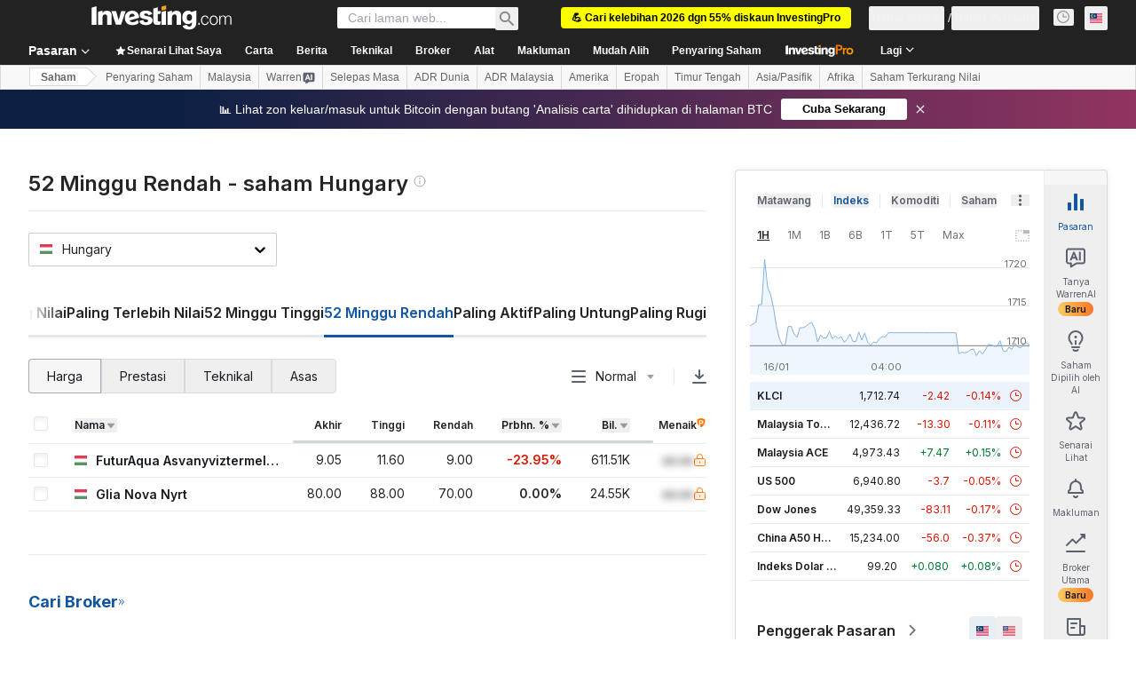

--- FILE ---
content_type: text/html; charset=utf-8
request_url: https://ms.investing.com/equities/hungary/52-week-low
body_size: 136893
content:
<!DOCTYPE html><html lang="ms" dir="ltr" class="html"><head><meta charSet="utf-8" data-next-head=""/><meta name="viewport" content="initial-scale=1.0,width=device-width" data-next-head=""/><link rel="canonical" href="https://ms.investing.com/equities/hungary/52-week-low" data-next-head=""/><link rel="alternate" hrefLang="x-default" href="https://www.investing.com/equities/hungary/52-week-low" data-next-head=""/><link rel="alternate" hrefLang="en-us" href="https://www.investing.com/equities/hungary/52-week-low" data-next-head=""/><link rel="alternate" hrefLang="he-il" href="https://il.investing.com/equities/hungary/52-week-low" data-next-head=""/><link rel="alternate" hrefLang="ar" href="https://sa.investing.com/equities/hungary/52-week-low" data-next-head=""/><link rel="alternate" hrefLang="es" href="https://es.investing.com/equities/hungary/52-week-low" data-next-head=""/><link rel="alternate" hrefLang="fr" href="https://fr.investing.com/equities/hungary/52-week-low" data-next-head=""/><link rel="alternate" hrefLang="zh-cn" href="https://cn.investing.com/equities/hungary/52-week-low" data-next-head=""/><link rel="alternate" hrefLang="ru" href="https://ru.investing.com/equities/hungary/52-week-low" data-next-head=""/><link rel="alternate" hrefLang="de" href="https://de.investing.com/equities/hungary/52-week-low" data-next-head=""/><link rel="alternate" hrefLang="it" href="https://it.investing.com/equities/hungary/52-week-low" data-next-head=""/><link rel="alternate" hrefLang="tr-tr" href="https://tr.investing.com/equities/hungary/52-week-low" data-next-head=""/><link rel="alternate" hrefLang="ja" href="https://jp.investing.com/equities/hungary/52-week-low" data-next-head=""/><link rel="alternate" hrefLang="pt" href="https://br.investing.com/equities/hungary/52-week-low" data-next-head=""/><link rel="alternate" hrefLang="sv-se" href="https://se.investing.com/equities/hungary/52-week-low" data-next-head=""/><link rel="alternate" hrefLang="el" href="https://gr.investing.com/equities/hungary/52-week-low" data-next-head=""/><link rel="alternate" hrefLang="pl" href="https://pl.investing.com/equities/hungary/52-week-low" data-next-head=""/><link rel="alternate" hrefLang="nl" href="https://nl.investing.com/equities/hungary/52-week-low" data-next-head=""/><link rel="alternate" hrefLang="fi" href="https://fi.investing.com/equities/hungary/52-week-low" data-next-head=""/><link rel="alternate" hrefLang="ko-kr" href="https://kr.investing.com/equities/hungary/52-week-low" data-next-head=""/><link rel="alternate" hrefLang="es-mx" href="https://mx.investing.com/equities/hungary/52-week-low" data-next-head=""/><link rel="alternate" hrefLang="pt-pt" href="https://pt.investing.com/equities/hungary/52-week-low" data-next-head=""/><link rel="alternate" hrefLang="en-gb" href="https://uk.investing.com/equities/hungary/52-week-low" data-next-head=""/><link rel="alternate" hrefLang="vi-vn" href="https://vn.investing.com/equities/hungary/52-week-low" data-next-head=""/><link rel="alternate" hrefLang="th-th" href="https://th.investing.com/equities/hungary/52-week-low" data-next-head=""/><link rel="alternate" hrefLang="id-id" href="https://id.investing.com/equities/hungary/52-week-low" data-next-head=""/><link rel="alternate" hrefLang="zh-hk" href="https://hk.investing.com/equities/hungary/52-week-low" data-next-head=""/><link rel="alternate" hrefLang="ms" href="https://ms.investing.com/equities/hungary/52-week-low" data-next-head=""/><link rel="alternate" hrefLang="en-ca" href="https://ca.investing.com/equities/hungary/52-week-low" data-next-head=""/><link rel="alternate" hrefLang="en-au" href="https://au.investing.com/equities/hungary/52-week-low" data-next-head=""/><link rel="alternate" hrefLang="hi" href="https://hi.investing.com/equities/hungary/52-week-low" data-next-head=""/><link rel="alternate" hrefLang="en-ng" href="https://ng.investing.com/equities/hungary/52-week-low" data-next-head=""/><link rel="alternate" hrefLang="en-ph" href="https://ph.investing.com/equities/hungary/52-week-low" data-next-head=""/><meta property="og:type" content="website" data-next-head=""/><meta property="og:url" content="https://ms.investing.com/equities/hungary/52-week-low" data-next-head=""/><meta property="og:image" content="https://i-invdn-com.investing.com/redesign/images/seo/investing_300X300.png" data-next-head=""/><meta property="og:site_name" content="Investing.com Malaysia" data-next-head=""/><meta property="og:locale" content="ms_MY" data-next-head=""/><meta name="twitter:card" content="summary" data-next-head=""/><meta name="twitter:site" content="@investingcom" data-next-head=""/><meta name="twitter:image" content="https://i-invdn-com.investing.com/redesign/images/seo/investing_300X300.png" data-next-head=""/><meta name="global-translation-variables" content="&quot;{}&quot;" data-next-head=""/><title data-next-head="">Saham Hungary 52 Minggu Rendah - Investing.com</title><meta name="description" content="Periksa saham Hungary hampir 52 minggu rendah; satu petunjuk berguna untuk membuat keputusan jual-beli." data-next-head=""/><meta name="twitter:title" content="Saham Hungary 52 Minggu Rendah - Investing.com" data-next-head=""/><meta property="og:title" content="Saham Hungary 52 Minggu Rendah - Investing.com" data-next-head=""/><meta name="twitter:description" content="Periksa saham Hungary hampir 52 minggu rendah; satu petunjuk berguna untuk membuat keputusan jual-beli." data-next-head=""/><meta property="og:description" content="Periksa saham Hungary hampir 52 minggu rendah; satu petunjuk berguna untuk membuat keputusan jual-beli." data-next-head=""/><link rel="dns-prefetch" href="//securepubads.g.doubleclick.net"/><link rel="dns-prefetch" href="//monetization.prod.invmed.co"/><link rel="dns-prefetch" href="//c.amazon-adsystem.com"/><link rel="dns-prefetch" href="//fonts.googleapis.com"/><link rel="preconnect" href="//cdn.investing.com"/><link rel="preconnect" href="//live.primis.tech"/><link rel="preconnect" href="//fonts.gstatic.com" crossorigin=""/><link rel="icon" href="/favicon.ico" type="image/x-icon"/><link rel="icon" type="image/png" sizes="16x16" href="/favicon-16x16.png"/><link rel="icon" type="image/png" sizes="32x32" href="/favicon-32x32.png"/><link rel="icon" type="image/png" sizes="48x48" href="/favicon-48x48.png"/><link rel="apple-touch-icon" sizes="180x180" href="/apple-touch-icon.png"/><meta name="apple-mobile-web-app-capable" content="yes"/><meta name="apple-mobile-web-app-title" content="Investing.com"/><meta name="theme-color" content="#222222"/><link rel="preload" href="https://cdn.investing.com/x/9131fca/_next/static/css/010bf88dec1ef396.css" as="style"/><link rel="preload" href="https://cdn.investing.com/x/9131fca/_next/static/css/6760512ea63a6c61.css" as="style"/><link rel="preload" href="https://cdn.investing.com/x/9131fca/_next/static/css/d1b5209f9f526a76.css" as="style"/><link rel="preload" href="https://cdn.investing.com/x/9131fca/_next/static/css/7e93f9d70dcbe38e.css" as="style"/><script data-next-head="">window.dataLayer=window.dataLayer||[];function gtag(){dataLayer.push(arguments)};window.__imntz=window.__imntz||{};window.__imntz.queue=window.__imntz.queue||[];window.googletag=window.googletag||{cmd:[]};window.yaContextCb=window.yaContextCb||[];window.OneTrust={};function OptanonWrapper(){}</script><script>try {
            const userEmailStr = false;
            if (userEmailStr) {
                window.__imntz.queue.push(() => { window.__imntz.api().setUserDetail("email", userEmailStr) })
            }
        } catch (error) {
            console.error("Failed to serialize userEmailHashed:", error);
        }</script><link rel="stylesheet" href="https://fonts.googleapis.com/css2?family=Inter:wght@400;500;600;700&amp;display=swap"/><script id="init_globals" data-nscript="beforeInteractive">window.page_design="refactoring_full_width";(function(w,d,s,l,i){w[l]=w[l]||[];w[l].push({'gtm.start':new Date().getTime(),event:'gtm.js'});var f=d.getElementsByTagName(s)[0],j=d.createElement(s),dl=l!='dataLayer'?'&l='+l:'';j.async=true;j.src='/gcode/?id='+i+dl;f.parentNode.insertBefore(j,f);})(window,document,'script','dataLayer','GTM-PGT3R3D');</script><script id="fb_pixel" data-nscript="beforeInteractive">!function(f,b,e,v,n,t,s){if(f.fbq)return;n=f.fbq=function(){n.callMethod? n.callMethod.apply(n,arguments):n.queue.push(arguments)};if(!f._fbq)f._fbq=n;n.push=n;n.loaded=!0;n.version='2.0';n.queue=[];t=b.createElement(e);t.async=!0;t.src=v;s=b.getElementsByTagName(e)[0];s.parentNode.insertBefore(t,s)}(window, document,'script','https://connect.facebook.net/en_US/fbevents.js');</script><script id="pubx_ads" data-nscript="beforeInteractive">(function(){
                            var PUBX_FF_ALWAYS_ENABLED = true;
                            var PUBX_ON_PERCENTAGE = 95;
                            var AUCTION_DELAY = 100;
                            var pubxId = "71b864d1-8747-49a4-9279-13f89d43e57f";
                            var pbNamespace = "pbjs";
                            var e=window[pbNamespace]=window[pbNamespace]||{};e.que=e.que||[];window.__pubx__=window.__pubx__||{};window.__pubx__.pubxFFAlwaysEnabled=PUBX_FF_ALWAYS_ENABLED;var o=null;window.__pubxLoaded__=Math.random()<PUBX_ON_PERCENTAGE/100;var a=`https://floor.pbxai.com/?pubxId=${pubxId}${window.__pubxLoaded__?"":`&pbx_e=1`}&page=${window.location.href}`;const n={a:[0,1],b:[2,6],c:[7,11],d:[12,16],e:[17,Number.MAX_SAFE_INTEGER]};const t=(e,o)=>{const a=e.bidRequestsCount||0;const t=Object.keys(n);for(const e of t){const o=n[e];if(a>=o[0]&&a<=o[1]){return e}}return t[t.length-1]};const r=(e,o)=>e.bidder;if(e.que.push===Array.prototype.push&&(window.__pubxLoaded__||PUBX_FF_ALWAYS_ENABLED)){var d=document.createElement("link");d.rel="preload";d.href=a;d.as="fetch";d.crossOrigin=true;document.head.appendChild(d)}if(window.__pubxLoaded__){try{var u=localStorage.getItem("pubx:defaults");var i=JSON.parse(u);var _=i?i["data"]:o;window.__pubx__.pubxDefaultsAvailable=true;if(!_||_&&typeof _==="object"&&_.expiry<Date.now()){window.__pubx__.pubxDefaultsAvailable=false}else{o=_}}catch(e){console.error("Pubx: Error parsing defaults",e);window.__pubx__.pubxDefaultsAvailable=false}}if(PUBX_FF_ALWAYS_ENABLED||window.__pubxLoaded__){e.que.push((function(){e.setConfig({floors:{enforcement:{floorDeals:true},auctionDelay:AUCTION_DELAY,endpoint:{url:a},additionalSchemaFields:{rank:t,bidder:r},data:o}})}))}var p=document.createElement("script"),l=`https://cdn.pbxai.com/${pubxId}.js?pbxd=${encodeURIComponent(window.location.origin)}`;p.src=l;p.async=true;document.head.appendChild(p);
                        })();</script><script id="inv_ads" data-nscript="beforeInteractive">window.__imntz.config={preset:{"version":"2164","wrapper":"3.36.2-rc3","prebid":"26","constraints":{"bid_factor":{"adagio":[0.96],"amazon":[1],"appnexus":[0.91],"criteo":[0.91],"inmobi":[0.91],"insticator":[0.88],"ix":[0.94],"medianet":[0.94],"nextMillennium":[0.95],"pubmatic":[0.92],"richaudience":[0.89],"seedtag":[0.95],"sevio":[0.85],"smilewanted":[0.84],"sparteo":[0.91],"triplelift":[0.95],"unruly":[0.95],"vidazoo_display":[0.9],"vidazoo_run":[0.95]},"bid_page":{},"ccpa_compatible":{"adagio":true,"amazon":true,"appnexus":true,"criteo":true,"inmobi":true,"insticator":true,"ix":true,"medianet":true,"nextMillennium":true,"pubmatic":true,"richaudience":true,"seedtag":true,"sevio":true,"smilewanted":true,"sparteo":true,"triplelift":true,"unruly":true,"vidazoo_display":true,"vidazoo_run":true},"gdpr_compatible":{"adagio":true,"amazon":true,"appnexus":true,"criteo":true,"inmobi":true,"insticator":true,"ix":true,"medianet":true,"nextMillennium":true,"pubmatic":true,"richaudience":true,"seedtag":true,"sevio":true,"smilewanted":true,"sparteo":true,"triplelift":true,"unruly":true,"vidazoo_display":true,"vidazoo_run":true},"exclude_adex":false,"auction_timeout":3000},"bidderConfig":[],"bidderAliases":{"vidazoo_display":"vidazoo","vidazoo_run":"vidazoo"},"analyticsRefreshCounterMainSite":true,"analyticsPrebidMainSite":[],"userIdsMainSite":[],"rtdProviders":[{"name":"adagio","params":{"site":"ms-investing-com","organizationId":"1306"}},{"name":"contxtful","waitForIt":true,"params":{"version":"v1","customer":"INVP251016","bidders":["contxtful"],"adServerTargeting":true}}],"intentIQ":{"enabled":false,"config":{}},"ad_units":[{"placement":"Billboard_Default","group":"Billboard_Desktop","name":"/6938/FP_MS_site/FP_MS_Billboard_Default","sizesV2":{"0":["fluid",[980,250],[970,250],[970,90],[728,90]],"1440":["fluid",[1,1],[1000,200],[70,130],[980,250],[970,100],[1192,250],[1192,90],[1192,100],[1192,130],[1192,250]]},"refreshSettings":{"refresh":30000,"maxRefreshWhenNoFill":2,"emptySlotRefreshTimeout":20000},"conditions":{},"adex_sizes":null,"infinite":false,"interstitial":false,"repeatable":true,"reportable":true,"position":4,"bidders":[{"bidder":"adagio","params":{"organizationId":"1306","site":"ms-investing-com","placement":"FP_Desktop_Billboard_Default"}},{"bidder":"amazon","params":{}},{"bidder":"appnexus","params":{"placementId":25736098}},{"bidder":"criteo","params":{"networkId":8767,"pubid":"101558","publisherSubId":"Investing_FP"}},{"bidder":"inmobi","params":{"plc":"10000516454"}},{"bidder":"insticator","params":{"adUnitId":"01J7KDP73SZRTF5JFW5Y3BYCJB"}},{"bidder":"ix","params":{"siteId":"842306"}},{"bidder":"medianet","params":{"cid":"8CUFV8103","crid":"461148263"}},{"bidder":"nextMillennium","params":{"placement_id":"38476"}},{"bidder":"pubmatic","params":{"publisherId":"158008","adSlot":"FP_Desktop_Billboard_Default"}},{"bidder":"richaudience","params":{"pid":"Igh8Py6HZx","supplyType":"site"}},{"bidder":"seedtag","params":{"publisherId":"8874-9209-01","adUnitId":"33954228","placement":"inBanner"}},{"bidder":"sevio","params":{"zone":"707e58fe-594f-44b8-a90a-efc82e5d3359"}},{"bidder":"smilewanted","params":{"zoneId":"investing.com_hb_display_1"}},{"bidder":"sparteo","params":{"networkId":"db772092-18cf-4792-8b3e-813f4058138b"}},{"bidder":"triplelift","params":{"inventoryCode":"FP_Desktop_Billboard_Default"}},{"bidder":"unruly","params":{"siteId":296598}},{"bidder":"vidazoo_display","params":{"cId":"63cfdd11f8623a513e005157","pId":"59ac17c192832d0011283fe3"}},{"bidder":"vidazoo_run","params":{"cId":"66826e41f025c827c59e1f33","pId":"59ac17c192832d0011283fe3","subDomain":"exchange"}}]},{"placement":"Content_box1","group":"Content_Box_Desktop","name":"/6938/FP_MS_site/FP_MS_Content_box1","sizesV2":{"0":[[336,280],[300,250],[320,100]]},"refreshSettings":{"refresh":30000,"maxRefreshWhenNoFill":2,"emptySlotRefreshTimeout":20000},"conditions":{},"adex_sizes":null,"infinite":true,"interstitial":false,"repeatable":true,"reportable":false,"position":0,"bidders":[{"bidder":"adagio","params":{"organizationId":"1306","site":"ms-investing-com","placement":"FP_Content_box1"}},{"bidder":"amazon","params":{}},{"bidder":"appnexus","params":{"placementId":32284523}},{"bidder":"criteo","params":{"networkId":8767,"pubid":"101558","publisherSubId":"Investing_FP"}},{"bidder":"inmobi","params":{"plc":"10000516455"}},{"bidder":"insticator","params":{"adUnitId":"01J7KDP73SZRTF5JFW5Y3BYCJB"}},{"bidder":"ix","params":{"siteId":"1081693"}},{"bidder":"medianet","params":{"cid":"8CUFV8103","crid":"396815734"}},{"bidder":"nextMillennium","params":{"placement_id":"54125"}},{"bidder":"pubmatic","params":{"publisherId":"158008","adSlot":"FP_Content_box1"}},{"bidder":"richaudience","params":{"pid":"bgzuJBsVNN","supplyType":"site"}},{"bidder":"seedtag","params":{"publisherId":"8874-9209-01","adUnitId":"31389115","placement":"inArticle"}},{"bidder":"sevio","params":{"zone":"91b2b108-01e6-4f4f-91ac-ea8126cf8513"}},{"bidder":"smilewanted","params":{"zoneId":"investing.com_hb_display_10"}},{"bidder":"sparteo","params":{"networkId":"db772092-18cf-4792-8b3e-813f4058138b"}},{"bidder":"triplelift","params":{"inventoryCode":"investing_FP_Content_Touch_box1_300x250_pb"}},{"bidder":"unruly","params":{"siteId":296598}},{"bidder":"vidazoo_display","params":{"cId":"63cfdd11f8623a513e005157","pId":"59ac17c192832d0011283fe3"}},{"bidder":"vidazoo_run","params":{"cId":"66826e41f025c827c59e1f33","pId":"59ac17c192832d0011283fe3","subDomain":"exchange"}}]},{"placement":"Content_box2","group":"Content_Box_Desktop","name":"/6938/FP_MS_site/FP_MS_Content_box2","sizesV2":{"0":[[336,280],[300,250],[320,100]]},"refreshSettings":{"refresh":30000,"maxRefreshWhenNoFill":2,"emptySlotRefreshTimeout":20000},"conditions":{},"adex_sizes":null,"infinite":true,"interstitial":false,"repeatable":true,"reportable":false,"position":0,"bidders":[{"bidder":"adagio","params":{"organizationId":"1306","site":"ms-investing-com","placement":"FP_Content_box2"}},{"bidder":"amazon","params":{}},{"bidder":"appnexus","params":{"placementId":32284524}},{"bidder":"criteo","params":{"networkId":8767,"pubid":"101558","publisherSubId":"Investing_FP"}},{"bidder":"inmobi","params":{"plc":"10000516466"}},{"bidder":"insticator","params":{"adUnitId":"01J7KDP73SZRTF5JFW5Y3BYCJB"}},{"bidder":"ix","params":{"siteId":"1081694"}},{"bidder":"medianet","params":{"cid":"8CUFV8103","crid":"470368241"}},{"bidder":"nextMillennium","params":{"placement_id":"54126"}},{"bidder":"pubmatic","params":{"publisherId":"158008","adSlot":"FP_Content_box2"}},{"bidder":"richaudience","params":{"pid":"clrDnhUiMu","supplyType":"site"}},{"bidder":"seedtag","params":{"publisherId":"8874-9209-01","adUnitId":"31389115","placement":"inArticle"}},{"bidder":"sevio","params":{"zone":"ff16c017-b79c-4252-b527-e6d0e042ff08"}},{"bidder":"smilewanted","params":{"zoneId":"investing.com_hb_display_11"}},{"bidder":"sparteo","params":{"networkId":"db772092-18cf-4792-8b3e-813f4058138b"}},{"bidder":"triplelift","params":{"inventoryCode":"investing_FP_Content_Touch_box1_300x250_pb"}},{"bidder":"unruly","params":{"siteId":296598}},{"bidder":"vidazoo_display","params":{"cId":"63cfdd11f8623a513e005157","pId":"59ac17c192832d0011283fe3"}},{"bidder":"vidazoo_run","params":{"cId":"66826e41f025c827c59e1f33","pId":"59ac17c192832d0011283fe3","subDomain":"exchange"}}]},{"placement":"Content_box1","group":"Content_Box_Desktop","name":"/6938/FP_MS_site/FP_MS_Content_box3","sizesV2":{"0":[[336,280],[300,250],[320,100]]},"refreshSettings":{"refresh":30000,"maxRefreshWhenNoFill":2,"emptySlotRefreshTimeout":20000},"conditions":{},"adex_sizes":null,"infinite":true,"interstitial":false,"repeatable":true,"reportable":false,"position":0,"bidders":[{"bidder":"adagio","params":{"organizationId":"1306","site":"ms-investing-com","placement":"FP_Content_box3"}},{"bidder":"amazon","params":{}},{"bidder":"appnexus","params":{"placementId":33153547}},{"bidder":"criteo","params":{"networkId":8767,"pubid":"101558","publisherSubId":"Investing_FP"}},{"bidder":"inmobi","params":{"plc":"10000516467"}},{"bidder":"insticator","params":{"adUnitId":"01J7KDP73SZRTF5JFW5Y3BYCJB"}},{"bidder":"ix","params":{"siteId":"1121966"}},{"bidder":"medianet","params":{"cid":"8CUFV8103","crid":"371597972"}},{"bidder":"nextMillennium","params":{"placement_id":"59561"}},{"bidder":"pubmatic","params":{"publisherId":"158008","adSlot":"FP_Content_box3"}},{"bidder":"richaudience","params":{"pid":"TzwcYyGuQa","supplyType":"site"}},{"bidder":"seedtag","params":{"publisherId":"8874-9209-01","adUnitId":"31093022","placement":"inArticle"}},{"bidder":"sevio","params":{"zone":"2eb6009c-0f72-410c-bb46-443de20c78dd"}},{"bidder":"smilewanted","params":{"zoneId":"investing.com_hb_display_12"}},{"bidder":"sparteo","params":{"networkId":"db772092-18cf-4792-8b3e-813f4058138b"}},{"bidder":"triplelift","params":{"inventoryCode":"investing_FP_Content_Touch_box1_300x250_pb"}},{"bidder":"unruly","params":{"siteId":296598}},{"bidder":"vidazoo_display","params":{"cId":"63cfdd11f8623a513e005157","pId":"59ac17c192832d0011283fe3"}},{"bidder":"vidazoo_run","params":{"cId":"66826e41f025c827c59e1f33","pId":"59ac17c192832d0011283fe3","subDomain":"exchange"}}]},{"placement":"Content_box2","group":"Content_Box_Desktop","name":"/6938/FP_MS_site/FP_MS_Content_box4","sizesV2":{"0":[[336,280],[300,250],[320,100]]},"refreshSettings":{"refresh":30000,"maxRefreshWhenNoFill":2,"emptySlotRefreshTimeout":20000},"conditions":{},"adex_sizes":null,"infinite":true,"interstitial":false,"repeatable":true,"reportable":false,"position":0,"bidders":[{"bidder":"adagio","params":{"organizationId":"1306","site":"ms-investing-com","placement":"FP_Content_box4"}},{"bidder":"amazon","params":{}},{"bidder":"appnexus","params":{"placementId":33153546}},{"bidder":"criteo","params":{"networkId":8767,"pubid":"101558","publisherSubId":"Investing_FP"}},{"bidder":"inmobi","params":{"plc":"10000516464"}},{"bidder":"insticator","params":{"adUnitId":"01J7KDP73SZRTF5JFW5Y3BYCJB"}},{"bidder":"ix","params":{"siteId":"1121967"}},{"bidder":"medianet","params":{"cid":"8CUFV8103","crid":"777292526"}},{"bidder":"nextMillennium","params":{"placement_id":"59562"}},{"bidder":"pubmatic","params":{"publisherId":"158008","adSlot":"FP_Content_box4"}},{"bidder":"richaudience","params":{"pid":"0X2hTpKKO8","supplyType":"site"}},{"bidder":"seedtag","params":{"publisherId":"8874-9209-01","adUnitId":"31093022","placement":"inArticle"}},{"bidder":"sevio","params":{"zone":"32c688a9-a47e-4f2e-860c-f42594e1e501"}},{"bidder":"smilewanted","params":{"zoneId":"investing.com_hb_display_13"}},{"bidder":"sparteo","params":{"networkId":"db772092-18cf-4792-8b3e-813f4058138b"}},{"bidder":"triplelift","params":{"inventoryCode":"investing_FP_Content_Touch_box1_300x250_pb"}},{"bidder":"unruly","params":{"siteId":296598}},{"bidder":"vidazoo_display","params":{"cId":"63cfdd11f8623a513e005157","pId":"59ac17c192832d0011283fe3"}},{"bidder":"vidazoo_run","params":{"cId":"66826e41f025c827c59e1f33","pId":"59ac17c192832d0011283fe3","subDomain":"exchange"}}]},{"placement":"Content_Leaderboard1","group":"Content_Leaderboard_Desktop","name":"/6938/FP_MS_site/FP_MS_Content_Leaderboard1","sizesV2":{"0":["fluid",[728,90]]},"refreshSettings":{"refresh":30000,"maxRefreshWhenNoFill":2,"emptySlotRefreshTimeout":20000},"conditions":{},"adex_sizes":null,"infinite":true,"interstitial":false,"repeatable":true,"reportable":false,"position":0,"bidders":[{"bidder":"adagio","params":{"organizationId":"1306","site":"ms-investing-com","placement":"FP_Midpage_Leaderboard_1"}},{"bidder":"amazon","params":{}},{"bidder":"appnexus","params":{"placementId":32284522}},{"bidder":"criteo","params":{"networkId":8767,"pubid":"101558","publisherSubId":"Investing_FP"}},{"bidder":"inmobi","params":{"plc":"10000516460"}},{"bidder":"insticator","params":{"adUnitId":"01J7KDP73SZRTF5JFW5Y3BYCJB"}},{"bidder":"ix","params":{"siteId":"1081692"}},{"bidder":"medianet","params":{"cid":"8CUFV8103","crid":"184151924"}},{"bidder":"nextMillennium","params":{"placement_id":"54124"}},{"bidder":"pubmatic","params":{"publisherId":"158008","adSlot":"FP_Content_Leaderboard1"}},{"bidder":"richaudience","params":{"pid":"gDnw9o7Caz","supplyType":"site"}},{"bidder":"seedtag","params":{"publisherId":"8874-9209-01","adUnitId":"31773561","placement":"inArticle"}},{"bidder":"sevio","params":{"zone":"0ac4c6bd-40ac-4a19-ad03-0093e4b0a8cd"}},{"bidder":"smilewanted","params":{"zoneId":"investing.com_hb_display_8"}},{"bidder":"sparteo","params":{"networkId":"db772092-18cf-4792-8b3e-813f4058138b"}},{"bidder":"triplelift","params":{"inventoryCode":"investing_FP_Midpage_Leaderboard_1_728x90_pb"}},{"bidder":"unruly","params":{"siteId":296598}},{"bidder":"vidazoo_display","params":{"cId":"63cfdd11f8623a513e005157","pId":"59ac17c192832d0011283fe3"}},{"bidder":"vidazoo_run","params":{"cId":"66826e41f025c827c59e1f33","pId":"59ac17c192832d0011283fe3","subDomain":"exchange"}}]},{"placement":"Content_Leaderboard1","group":"Content_Leaderboard_Desktop","name":"/6938/FP_MS_site/FP_MS_Content_Leaderboard2","sizesV2":{"0":["fluid",[728,90]]},"refreshSettings":{"refresh":30000,"maxRefreshWhenNoFill":2,"emptySlotRefreshTimeout":20000},"conditions":{},"adex_sizes":null,"infinite":true,"interstitial":false,"repeatable":true,"reportable":false,"position":0,"bidders":[{"bidder":"adagio","params":{"organizationId":"1306","site":"ms-investing-com","placement":"FP_Content_Leaderboard2"}},{"bidder":"amazon","params":{}},{"bidder":"appnexus","params":{"placementId":33153548}},{"bidder":"criteo","params":{"networkId":8767,"pubid":"101558","publisherSubId":"Investing_FP"}},{"bidder":"inmobi","params":{"plc":"10000516459"}},{"bidder":"insticator","params":{"adUnitId":"01J7KDP73SZRTF5JFW5Y3BYCJB"}},{"bidder":"ix","params":{"siteId":"1121965"}},{"bidder":"medianet","params":{"cid":"8CUFV8103","crid":"425547581"}},{"bidder":"nextMillennium","params":{"placement_id":"59560"}},{"bidder":"pubmatic","params":{"publisherId":"158008","adSlot":"FP_Content_Leaderboard2"}},{"bidder":"richaudience","params":{"pid":"IS5Ezuuj9P","supplyType":"site"}},{"bidder":"seedtag","params":{"publisherId":"8874-9209-01","adUnitId":"31773561","placement":"inArticle"}},{"bidder":"sevio","params":{"zone":"d742874d-3eac-4ba9-8ecd-a92e6376f55b"}},{"bidder":"smilewanted","params":{"zoneId":"investing.com_hb_display_9"}},{"bidder":"sparteo","params":{"networkId":"db772092-18cf-4792-8b3e-813f4058138b"}},{"bidder":"triplelift","params":{"inventoryCode":"investing_FP_Midpage_Leaderboard_1_728x90_pb"}},{"bidder":"unruly","params":{"siteId":296598}},{"bidder":"vidazoo_display","params":{"cId":"63cfdd11f8623a513e005157","pId":"59ac17c192832d0011283fe3"}},{"bidder":"vidazoo_run","params":{"cId":"66826e41f025c827c59e1f33","pId":"59ac17c192832d0011283fe3","subDomain":"exchange"}}]},{"placement":"Content_Midpage_1","group":"Content_Midpage_1_Desktop","name":"/6938/FP_MS_site/FP_MS_Content_Midpage_1","sizesV2":{"0":["fluid",[980,250],[970,250],[970,90],[728,90],[1,1]]},"refreshSettings":{"refresh":30000,"maxRefreshWhenNoFill":2,"emptySlotRefreshTimeout":20000},"conditions":{"selector_margin_pixels":350},"adex_sizes":null,"infinite":false,"interstitial":false,"repeatable":true,"reportable":false,"position":3,"bidders":[{"bidder":"amazon","params":{}}]},{"placement":"Content_Midpage_2","group":"Content_Midpage_2_Desktop","name":"/6938/FP_MS_site/FP_MS_Content_Midpage_2","sizesV2":{"0":["fluid",[980,250],[970,250],[970,90],[728,90],[1,1]]},"refreshSettings":{"refresh":30000,"maxRefreshWhenNoFill":2,"emptySlotRefreshTimeout":20000},"conditions":{"selector_margin_pixels":350},"adex_sizes":null,"infinite":false,"interstitial":false,"repeatable":true,"reportable":false,"position":3,"bidders":[{"bidder":"amazon","params":{}}]},{"placement":"Content_Midpage_3","group":"Content_Midpage_3_Desktop","name":"/6938/FP_MS_site/FP_MS_Content_Midpage_3","sizesV2":{"0":["fluid",[980,250],[970,250],[970,90],[728,90],[1,1]]},"refreshSettings":{"refresh":30000,"maxRefreshWhenNoFill":2,"emptySlotRefreshTimeout":20000},"conditions":{"selector_margin_pixels":350},"adex_sizes":null,"infinite":false,"interstitial":false,"repeatable":true,"reportable":false,"position":3,"bidders":[{"bidder":"amazon","params":{}}]},{"placement":"Forum_Comments_Infinite","group":"Commentary_Leaderboard_Desktop","name":"/6938/FP_MS_site/FP_MS_Forum_Comments_Infinite","sizesV2":{"0":[[728,90]]},"refreshSettings":{"refresh":30000,"maxRefreshWhenNoFill":2,"emptySlotRefreshTimeout":20000},"conditions":{},"adex_sizes":null,"infinite":true,"interstitial":false,"repeatable":true,"reportable":false,"position":0,"bidders":[{"bidder":"adagio","params":{"organizationId":"1306","site":"ms-investing-com","placement":"FP_Forum_Comments_Infinite"}},{"bidder":"amazon","params":{}},{"bidder":"appnexus","params":{"placementId":31794684}},{"bidder":"criteo","params":{"networkId":8767,"pubid":"101558","publisherSubId":"Investing_FP"}},{"bidder":"inmobi","params":{"plc":"10000516456"}},{"bidder":"insticator","params":{"adUnitId":"01J7KDP73SZRTF5JFW5Y3BYCJB"}},{"bidder":"ix","params":{"siteId":"1071077"}},{"bidder":"medianet","params":{"cid":"8CUFV8103","crid":"589166642"}},{"bidder":"nextMillennium","params":{"placement_id":"52724"}},{"bidder":"pubmatic","params":{"publisherId":"158008","adSlot":"FP_Forum_Comments_Infinite"}},{"bidder":"richaudience","params":{"pid":"hf8JaKfWDM","supplyType":"site"}},{"bidder":"seedtag","params":{"publisherId":"8874-9209-01","adUnitId":"31389114","placement":"inArticle"}},{"bidder":"sevio","params":{"zone":"fd88ab06-02d9-4dae-a982-2d0262a5da8d"}},{"bidder":"smilewanted","params":{"zoneId":"investing.com_hb_display_7"}},{"bidder":"sparteo","params":{"networkId":"db772092-18cf-4792-8b3e-813f4058138b"}},{"bidder":"triplelift","params":{"inventoryCode":"investing_FP_Midpage_Leaderboard_1_728x90_pb"}},{"bidder":"unruly","params":{"siteId":296598}},{"bidder":"vidazoo_display","params":{"cId":"63cfdd11f8623a513e005157","pId":"59ac17c192832d0011283fe3"}},{"bidder":"vidazoo_run","params":{"cId":"66826e41f025c827c59e1f33","pId":"59ac17c192832d0011283fe3","subDomain":"exchange"}}]},{"placement":"Midpage_Leaderboard_1","group":"Midpage Leaderboard 1","name":"/6938/FP_MS_site/FP_MS_Midpage_Leaderboard_1","sizesV2":{"0":[[728,90],[468,60],["fluid"]]},"refreshSettings":{"refresh":30000,"maxRefreshWhenNoFill":2,"emptySlotRefreshTimeout":20000},"conditions":{"selector_margin_pixels":500},"adex_sizes":null,"infinite":false,"interstitial":false,"repeatable":true,"reportable":false,"position":6,"bidders":[]},{"placement":"Sideblock_1_Default","group":"Sideblock_1_Desktop","name":"/6938/FP_MS_site/FP_MS_Sideblock_1_Default","sizesV2":{"0":[[300,600],[120,600],[160,600],[336,280],[320,280],[336,250],[300,250]]},"refreshSettings":{"refresh":30000,"maxRefreshWhenNoFill":2,"emptySlotRefreshTimeout":20000},"conditions":{"selector_margin_pixels":350},"adex_sizes":null,"infinite":false,"interstitial":false,"repeatable":true,"reportable":true,"position":6,"bidders":[{"bidder":"adagio","params":{"organizationId":"1306","site":"ms-investing-com","placement":"FP_Desktop_Sideblock_1_Default"}},{"bidder":"amazon","params":{}},{"bidder":"appnexus","params":{"placementId":25736099}},{"bidder":"criteo","params":{"networkId":8767,"pubid":"101558","publisherSubId":"Investing_FP"}},{"bidder":"inmobi","params":{"plc":"10000516457"}},{"bidder":"insticator","params":{"adUnitId":"01J7KDP73SZRTF5JFW5Y3BYCJB"}},{"bidder":"ix","params":{"siteId":"842307"}},{"bidder":"medianet","params":{"cid":"8CUFV8103","crid":"853582964"}},{"bidder":"nextMillennium","params":{"placement_id":"38477"}},{"bidder":"pubmatic","params":{"publisherId":"158008","adSlot":"FP_Desktop_Sideblock_1_Default"}},{"bidder":"richaudience","params":{"pid":"iYLBbct1Yl","supplyType":"site"}},{"bidder":"seedtag","params":{"publisherId":"8874-9209-01","adUnitId":"31389115","placement":"inArticle"}},{"bidder":"sevio","params":{"zone":"31ba0913-e379-49ba-8c89-40b605f05bd8"}},{"bidder":"smilewanted","params":{"zoneId":"investing.com_hb_display_2"}},{"bidder":"sparteo","params":{"networkId":"db772092-18cf-4792-8b3e-813f4058138b"}},{"bidder":"triplelift","params":{"inventoryCode":"FP_Desktop_Sideblock_1_Default"}},{"bidder":"unruly","params":{"siteId":296598}},{"bidder":"vidazoo_display","params":{"cId":"63cfdd11f8623a513e005157","pId":"59ac17c192832d0011283fe3"}},{"bidder":"vidazoo_run","params":{"cId":"66826e41f025c827c59e1f33","pId":"59ac17c192832d0011283fe3","subDomain":"exchange"}}]},{"placement":"Sideblock_2_Default","group":"Sideblock_2_Desktop","name":"/6938/FP_MS_site/FP_MS_Sideblock_2_Default","sizesV2":{"0":[[336,280],[320,100],[300,100],[300,250]]},"refreshSettings":{"refresh":30000,"maxRefreshWhenNoFill":2,"emptySlotRefreshTimeout":20000},"conditions":{"selector_margin_pixels":500},"adex_sizes":null,"infinite":false,"interstitial":false,"repeatable":true,"reportable":false,"position":6,"bidders":[{"bidder":"adagio","params":{"organizationId":"1306","site":"ms-investing-com","placement":"FP_Desktop_Sideblock_2_Default"}},{"bidder":"amazon","params":{}},{"bidder":"appnexus","params":{"placementId":25736100}},{"bidder":"criteo","params":{"networkId":8767,"pubid":"101558","publisherSubId":"Investing_FP"}},{"bidder":"inmobi","params":{"plc":"10000516463"}},{"bidder":"insticator","params":{"adUnitId":"01J7KDP73SZRTF5JFW5Y3BYCJB"}},{"bidder":"ix","params":{"siteId":"842308"}},{"bidder":"medianet","params":{"cid":"8CUFV8103","crid":"134209715"}},{"bidder":"nextMillennium","params":{"placement_id":"38478"}},{"bidder":"pubmatic","params":{"publisherId":"158008","adSlot":"FP_Desktop_Sideblock_2_Default"}},{"bidder":"richaudience","params":{"pid":"3k54tN30pp","supplyType":"site"}},{"bidder":"seedtag","params":{"publisherId":"8874-9209-01","adUnitId":"31389115","placement":"inArticle"}},{"bidder":"sevio","params":{"zone":"5ded87a7-fb94-4b91-ba69-0a5f959c718c"}},{"bidder":"smilewanted","params":{"zoneId":"investing.com_hb_display_3"}},{"bidder":"sparteo","params":{"networkId":"db772092-18cf-4792-8b3e-813f4058138b"}},{"bidder":"triplelift","params":{"inventoryCode":"FP_Desktop_Sideblock_2_Default"}},{"bidder":"unruly","params":{"siteId":296598}},{"bidder":"vidazoo_display","params":{"cId":"63cfdd11f8623a513e005157","pId":"59ac17c192832d0011283fe3"}},{"bidder":"vidazoo_run","params":{"cId":"66826e41f025c827c59e1f33","pId":"59ac17c192832d0011283fe3","subDomain":"exchange"}}]},{"placement":"Sideblock_3_viewable","group":"Sideblock_3_Desktop","name":"/6938/FP_MS_site/FP_MS_Sideblock_3_viewable","sizesV2":{"0":[[300,600],[120,600],[160,600],[336,280],[320,280],[336,250],[300,250]]},"refreshSettings":{"refresh":30000,"maxRefreshWhenNoFill":2,"emptySlotRefreshTimeout":20000},"conditions":{"selector_margin_pixels":650},"adex_sizes":null,"infinite":false,"interstitial":false,"repeatable":true,"reportable":false,"position":6,"bidders":[{"bidder":"adagio","params":{"organizationId":"1306","site":"ms-investing-com","placement":"FP_Desktop_Sideblock_3_viewable"}},{"bidder":"amazon","params":{}},{"bidder":"appnexus","params":{"placementId":25736101}},{"bidder":"criteo","params":{"networkId":8767,"pubid":"101558","publisherSubId":"Investing_FP"}},{"bidder":"inmobi","params":{"plc":"10000516462"}},{"bidder":"insticator","params":{"adUnitId":"01J7KDP73SZRTF5JFW5Y3BYCJB"}},{"bidder":"ix","params":{"siteId":"842309"}},{"bidder":"medianet","params":{"cid":"8CUFV8103","crid":"552090665"}},{"bidder":"nextMillennium","params":{"placement_id":"38479"}},{"bidder":"pubmatic","params":{"publisherId":"158008","adSlot":"FP_Desktop_Sideblock_3_viewable"}},{"bidder":"richaudience","params":{"pid":"bPkknTNT0K","supplyType":"site"}},{"bidder":"seedtag","params":{"publisherId":"8874-9209-01","adUnitId":"31389115","placement":"inArticle"}},{"bidder":"sevio","params":{"zone":"4d9c559f-66b3-439a-937d-428740f90b58"}},{"bidder":"smilewanted","params":{"zoneId":"investing.com_hb_display_4"}},{"bidder":"sparteo","params":{"networkId":"db772092-18cf-4792-8b3e-813f4058138b"}},{"bidder":"triplelift","params":{"inventoryCode":"FP_Desktop_Sideblock_1_Default"}},{"bidder":"unruly","params":{"siteId":296598}},{"bidder":"vidazoo_display","params":{"cId":"63cfdd11f8623a513e005157","pId":"59ac17c192832d0011283fe3"}},{"bidder":"vidazoo_run","params":{"cId":"66826e41f025c827c59e1f33","pId":"59ac17c192832d0011283fe3","subDomain":"exchange"}}]},{"placement":"Sideblock_Comments_Infinite","group":"Commentary_Box_Desktop","name":"/6938/FP_MS_site/FP_MS_Sideblock_Comments_Infinite","sizesV2":{"0":[[300,50],[300,100],[300,250]]},"refreshSettings":{"refresh":30000,"maxRefreshWhenNoFill":2,"emptySlotRefreshTimeout":20000},"conditions":{},"adex_sizes":null,"infinite":true,"interstitial":false,"repeatable":true,"reportable":false,"position":0,"bidders":[{"bidder":"adagio","params":{"organizationId":"1306","site":"ms-investing-com","placement":"FP_Sideblock_Comments_Infinite"}},{"bidder":"amazon","params":{}},{"bidder":"appnexus","params":{"placementId":31531425}},{"bidder":"criteo","params":{"networkId":8767,"pubid":"101558","publisherSubId":"Investing_FP"}},{"bidder":"inmobi","params":{"plc":"10000516458"}},{"bidder":"insticator","params":{"adUnitId":"01J7KDP73SZRTF5JFW5Y3BYCJB"}},{"bidder":"ix","params":{"siteId":"1064402"}},{"bidder":"medianet","params":{"cid":"8CUFV8103","crid":"852475716"}},{"bidder":"nextMillennium","params":{"placement_id":"52134"}},{"bidder":"pubmatic","params":{"publisherId":"158008","adSlot":"FP_Sideblock_Comments_Infinite"}},{"bidder":"richaudience","params":{"pid":"QVWFnQnGTk","supplyType":"site"}},{"bidder":"seedtag","params":{"publisherId":"8874-9209-01","adUnitId":"31389115","placement":"inArticle"}},{"bidder":"sevio","params":{"zone":"0784ec7b-2274-409c-ab51-bd6b5902ebe1"}},{"bidder":"smilewanted","params":{"zoneId":"investing.com_hb_display_6"}},{"bidder":"sparteo","params":{"networkId":"db772092-18cf-4792-8b3e-813f4058138b"}},{"bidder":"triplelift","params":{"inventoryCode":"FP_Sideblock_Comments_Infinite"}},{"bidder":"unruly","params":{"siteId":296598}},{"bidder":"vidazoo_display","params":{"cId":"63cfdd11f8623a513e005157","pId":"59ac17c192832d0011283fe3"}},{"bidder":"vidazoo_run","params":{"cId":"66826e41f025c827c59e1f33","pId":"59ac17c192832d0011283fe3","subDomain":"exchange"}}]},{"placement":"takeover_default","group":"Site_Scroller_Desktop","name":"/6938/FP_MS_site/FP_MS_takeover_default","sizesV2":{"1760":[[120,600],[160,600]],"2040":[[300,600],[300,250]]},"refreshSettings":{"refresh":30000,"maxRefreshWhenNoFill":2,"emptySlotRefreshTimeout":20000},"conditions":{"min_width":1760},"adex_sizes":null,"infinite":false,"interstitial":false,"repeatable":true,"reportable":false,"position":7,"bidders":[{"bidder":"adagio","params":{"organizationId":"1306","site":"ms-investing-com","placement":"FP_Takeover_Default"}},{"bidder":"amazon","params":{}},{"bidder":"appnexus","params":{"placementId":30269062}},{"bidder":"criteo","params":{"networkId":8767,"pubid":"101558","publisherSubId":"Investing_FP"}},{"bidder":"inmobi","params":{"plc":"10000516461"}},{"bidder":"insticator","params":{"adUnitId":"01J7KDP73SZRTF5JFW5Y3BYCJB"}},{"bidder":"ix","params":{"siteId":"998509"}},{"bidder":"medianet","params":{"cid":"8CUFV8103","crid":"825649285"}},{"bidder":"nextMillennium","params":{"placement_id":"42753"}},{"bidder":"pubmatic","params":{"publisherId":"158008","adSlot":"FP_Takeover_Default"}},{"bidder":"richaudience","params":{"pid":"S459IB04UX","supplyType":"site"}},{"bidder":"seedtag","params":{"publisherId":"8874-9209-01","adUnitId":"31773562","placement":"inArticle"}},{"bidder":"sevio","params":{"zone":"e6320fd5-7a36-4d7d-8fc6-69fd60c82766"}},{"bidder":"smilewanted","params":{"zoneId":"investing.com_hb_display_5"}},{"bidder":"sparteo","params":{"networkId":"db772092-18cf-4792-8b3e-813f4058138b"}},{"bidder":"triplelift","params":{"inventoryCode":"FP_Takeover_Default"}},{"bidder":"unruly","params":{"siteId":296598}},{"bidder":"vidazoo_display","params":{"cId":"63cfdd11f8623a513e005157","pId":"59ac17c192832d0011283fe3"}},{"bidder":"vidazoo_run","params":{"cId":"66826e41f025c827c59e1f33","pId":"59ac17c192832d0011283fe3","subDomain":"exchange"}}]},{"placement":"TNB_Instrument","group":"Trade Now_Desktop","name":"/6938/FP_MS_site/FP_MS_TNB_Instrument","sizesV2":{"0":["fluid"]},"refreshSettings":{"refresh":30000,"maxRefreshWhenNoFill":0,"emptySlotRefreshTimeout":20000,"nonProgrammaticTTL":50000},"conditions":{"selector_margin_pixels":600},"adex_sizes":null,"infinite":false,"interstitial":false,"repeatable":true,"reportable":false,"position":6,"bidders":[]},{"placement":"TNB_Right_Rail_1","group":"Trade Now","name":"/6938/FP_MS_site/FP_MS_TNB_Right_Rail_1","sizesV2":{},"refreshSettings":{"refresh":30000,"maxRefreshWhenNoFill":2,"emptySlotRefreshTimeout":20000},"conditions":{},"adex_sizes":null,"infinite":false,"interstitial":false,"repeatable":true,"reportable":false,"position":0,"bidders":[]}],"video_ad_units":[],"widget_ad_units":[{"placement":"footer-widget","conditions":{"selector_margin_pixels":200},"provider":"dianomi","params":{"dianomi-context-id":2416}}]}};window.imntz_analyticsTargetCpmEnabled = true;window.dataLayer.push({event: 'mntz_js_load'});</script><script id="structured_data" type="application/ld+json" data-nscript="beforeInteractive">{"@context":"http://schema.org","@type":"Table","about":"52 Minggu Rendah - saham Hungary"}</script><link rel="stylesheet" href="https://cdn.investing.com/x/9131fca/_next/static/css/010bf88dec1ef396.css" data-n-g=""/><link rel="stylesheet" href="https://cdn.investing.com/x/9131fca/_next/static/css/6760512ea63a6c61.css" data-n-p=""/><link rel="stylesheet" href="https://cdn.investing.com/x/9131fca/_next/static/css/d1b5209f9f526a76.css" data-n-p=""/><link rel="stylesheet" href="https://cdn.investing.com/x/9131fca/_next/static/css/7e93f9d70dcbe38e.css"/><noscript data-n-css=""></noscript><script defer="" noModule="" src="https://cdn.investing.com/x/9131fca/_next/static/chunks/polyfills-42372ed130431b0a.js"></script><script src="https://securepubads.g.doubleclick.net/tag/js/gpt.js" async="" data-nscript="beforeInteractive"></script><script src="https://promos.investing.com/w37htfhcq2/vendor/9a63d23b-49c1-4335-b698-e7f3ab10af6c/lightbox_speed.js" async="" data-nscript="beforeInteractive"></script><script src="https://monetization.prod.invmed.co/wrapper/3.36.2-rc3/wrapper.min.js" defer="" data-nscript="beforeInteractive"></script><script src="https://monetization.prod.invmed.co/prebid/26/pbjs.min.js" defer="" data-nscript="beforeInteractive"></script><script src="https://c.amazon-adsystem.com/aax2/apstag.js" defer="" data-nscript="beforeInteractive"></script><script src="https://appleid.cdn-apple.com/appleauth/static/jsapi/appleid/1/ms_MY/appleid.auth.js" async="" defer="" data-nscript="beforeInteractive"></script><script src="https://accounts.google.com/gsi/client?hl=ms" async="" defer="" data-nscript="beforeInteractive"></script><script defer="" src="https://cdn.investing.com/x/9131fca/_next/static/chunks/4350.fd5ffe7670841182.js"></script><script defer="" src="https://cdn.investing.com/x/9131fca/_next/static/chunks/4587-7704bda28582a769.js"></script><script defer="" src="https://cdn.investing.com/x/9131fca/_next/static/chunks/5560.427a261ea372d6ac.js"></script><script defer="" src="https://cdn.investing.com/x/9131fca/_next/static/chunks/1875.8003a531988d473f.js"></script><script defer="" src="https://cdn.investing.com/x/9131fca/_next/static/chunks/1125.9d5ad858e06eb61d.js"></script><script defer="" src="https://cdn.investing.com/x/9131fca/_next/static/chunks/8229.290f88d9f09c9613.js"></script><script defer="" src="https://cdn.investing.com/x/9131fca/_next/static/chunks/730.72d3380d3f282680.js"></script><script src="https://cdn.investing.com/x/9131fca/_next/static/chunks/webpack-0c76a764e242e324.js" defer=""></script><script src="https://cdn.investing.com/x/9131fca/_next/static/chunks/framework-f8d751c8da87b5be.js" defer=""></script><script src="https://cdn.investing.com/x/9131fca/_next/static/chunks/main-0ea374df0e75b8d5.js" defer=""></script><script src="https://cdn.investing.com/x/9131fca/_next/static/chunks/pages/_app-ee0ff1ee37ae5909.js" defer=""></script><script src="https://cdn.investing.com/x/9131fca/_next/static/chunks/1609-87c8b4b1a9146e4d.js" defer=""></script><script src="https://cdn.investing.com/x/9131fca/_next/static/chunks/8992-8a8e9eceb1b8e79f.js" defer=""></script><script src="https://cdn.investing.com/x/9131fca/_next/static/chunks/4031-b972eca9f46f18f2.js" defer=""></script><script src="https://cdn.investing.com/x/9131fca/_next/static/chunks/5573-220815e6236dc3c6.js" defer=""></script><script src="https://cdn.investing.com/x/9131fca/_next/static/chunks/2933-a6a7ef3411f5f3de.js" defer=""></script><script src="https://cdn.investing.com/x/9131fca/_next/static/chunks/3103-910add9e44060eea.js" defer=""></script><script src="https://cdn.investing.com/x/9131fca/_next/static/chunks/58-cc9ed87f103c41f2.js" defer=""></script><script src="https://cdn.investing.com/x/9131fca/_next/static/chunks/5059-2dc9569fc4fa7b64.js" defer=""></script><script src="https://cdn.investing.com/x/9131fca/_next/static/chunks/7231-6e302f2983a55431.js" defer=""></script><script src="https://cdn.investing.com/x/9131fca/_next/static/chunks/37-8f8e3700d0941c02.js" defer=""></script><script src="https://cdn.investing.com/x/9131fca/_next/static/chunks/5540-064b61cd347f979b.js" defer=""></script><script src="https://cdn.investing.com/x/9131fca/_next/static/chunks/4308-30c274ca6a9252ae.js" defer=""></script><script src="https://cdn.investing.com/x/9131fca/_next/static/chunks/5660-a38b915536a4b3f5.js" defer=""></script><script src="https://cdn.investing.com/x/9131fca/_next/static/chunks/31-42b09405fb166584.js" defer=""></script><script src="https://cdn.investing.com/x/9131fca/_next/static/chunks/639-e5738d123763829b.js" defer=""></script><script src="https://cdn.investing.com/x/9131fca/_next/static/chunks/3588-1ef8e95c5840df86.js" defer=""></script><script src="https://cdn.investing.com/x/9131fca/_next/static/chunks/1781-e23b523de3c7c89c.js" defer=""></script><script src="https://cdn.investing.com/x/9131fca/_next/static/chunks/pages/equities/country-metrics/%5B...country%5D-3dae972012138977.js" defer=""></script><script src="https://cdn.investing.com/x/9131fca/_next/static/9131fca/_buildManifest.js" defer=""></script><script src="https://cdn.investing.com/x/9131fca/_next/static/9131fca/_ssgManifest.js" defer=""></script></head><body class="typography default-theme"><script>(function(h,o,t,j,a,r){
        h.hj=h.hj||function(){(h.hj.q=h.hj.q||[]).push(arguments)};
        h._hjSettings={hjid:174945,hjsv:6};
        a=o.getElementsByTagName('head')[0];
        r=o.createElement('script');r.async=1;
        r.src=t+h._hjSettings.hjid+j+h._hjSettings.hjsv;
        a.appendChild(r);
    })(window,document,'https://static.hotjar.com/c/hotjar-','.js?sv=');</script><div id="__next"><div class="fixed left-0 right-0 top-0 z-100 h-[3px] transition-opacity duration-500 ease-linear opacity-0"><div class="h-[3px] origin-left bg-[#0A69E5] transition-transform duration-200 ease-linear" style="transform:scaleX(0)"></div></div><header class="header_header__ts5le mb-[46px] sm:mb-12 md:!mb-[66px] bg-inv-grey-800 p-2.5 md:p-0" data-test="main-header"><div class="flex justify-center md:bg-inv-grey-800 md:text-white xxl:px-[160px] xxxl:px-[300px] header_top-row-wrapper__7SAiJ"><section class="header_top-row__i6XkJ w-full max-w-screen-md xl:container mdMax:bg-inv-grey-800 md:max-w-full md:!px-7 md2:!px-8 xl:mx-auto"><button class="relative inline-flex items-center justify-center whitespace-nowrap rounded-sm p-1.5 text-xs font-bold leading-tight no-underline disabled:bg-inv-grey-50 disabled:text-inv-grey-400 text-inv-grey-700 header_menu-button___fM3l mdMax:h-8 mdMax:w-8 mdMax:text-white md:hidden" type="button" data-test="main-menu-button-mobile"><svg viewBox="0 0 24 24" width="1em" fill="none" class="text-2xl" style="height:auto"><path fill="currentColor" fill-rule="evenodd" d="M1 18h22v-2H1v2ZM1 13h22v-2H1v2ZM1 6v2h22V6H1Z" clip-rule="evenodd"></path></svg></button><div class="text-white header_logo__RW0M7"><a class="block" title="Investing.com - Pasaran Kewangan Seluruh Dunia" data-test="logo-icon-link" href="https://ms.investing.com/"><svg data-test="logo-icon-svg" viewBox="0 0 180 32" role="img" fill="none" class="h-auto max-h-6 w-full md:max-h-7"><title data-test="logo-icon-title">Investing.com - Pasaran Kewangan Seluruh Dunia</title><path fill-rule="evenodd" clip-rule="evenodd" d="M76.183 15.303c-1.1-.66-2.532-.991-3.853-1.211-.55-.11-1.21-.22-1.761-.33-.88-.22-2.973-.661-2.973-1.872 0-.99 1.211-1.321 2.202-1.321 1.762 0 2.863.55 3.193 2.202l5.064-1.432c-.55-3.412-4.844-4.513-8.147-4.513-3.413 0-8.036 1.1-8.036 5.394 0 3.743 2.862 4.624 5.834 5.285.771.11 1.542.33 2.202.55.991.22 2.863.55 2.863 1.872 0 1.32-1.652 1.871-2.973 1.871-1.871 0-3.192-1.1-3.413-2.972l-4.954 1.32c.66 4.074 4.734 5.285 8.477 5.285 4.184 0 8.587-1.651 8.587-6.275-.11-1.541-.99-2.973-2.312-3.853zM0 25.1h6.275V1.21L0 2.973V25.1zM19.486 6.936c-2.091 0-4.514 1.1-5.614 3.082V6.826L8.257 8.367v16.734h5.725v-9.688c0-2.202 1.1-3.743 3.302-3.743 2.863 0 2.753 2.532 2.753 4.734V25.1h5.725V13.76c.11-4.293-1.652-6.825-6.276-6.825zm32.697 0c-5.284 0-9.467 3.853-9.467 9.247 0 6.056 4.073 9.358 9.688 9.358 2.862 0 6.165-.99 8.257-2.752l-1.542-4.184c-1.43 1.872-3.853 3.083-6.385 3.083-1.651 0-3.303-.66-3.853-2.202l12.22-3.413c0-5.504-3.413-9.137-8.917-9.137zm-3.853 8.807c-.11-2.532 1.211-4.954 3.854-4.954 1.761 0 3.082 1.321 3.412 2.973l-7.266 1.981zm39.964-4.624l.99-3.743h-4.183V2.532l-5.725 1.652v14.862c0 4.844 1.321 6.275 6.165 6.165.66 0 1.762-.11 2.532-.22l1.211-4.404c-.77.22-2.312.44-3.192.11-.66-.22-.991-.77-.991-1.541v-8.037h3.193zM38.092 7.376l-3.303 11.78-3.303-11.78h-6.055l5.835 17.615h6.606l5.944-17.615h-5.724zm108 16.844c-2.532 0-3.853-2.532-3.853-4.954 0-2.422 1.321-4.954 3.853-4.954 1.651 0 2.752 1.1 3.082 2.752l1.321-.33c-.44-2.422-2.201-3.633-4.403-3.633-3.413 0-5.285 2.862-5.285 6.165s1.872 6.165 5.285 6.165c2.422 0 4.073-1.651 4.513-4.073l-1.321-.33c-.22 1.651-1.541 3.192-3.192 3.192zm11.119-11.119c-3.413 0-5.284 2.862-5.284 6.165s1.871 6.165 5.284 6.165 5.284-2.862 5.284-6.165-1.871-6.165-5.284-6.165zm0 11.12c-2.532 0-3.853-2.533-3.853-4.955s1.321-4.954 3.853-4.954 3.853 2.532 3.853 4.954c0 2.422-1.321 4.954-3.853 4.954zm18.936-11.12c-1.541 0-2.863.77-3.523 2.312-.441-1.541-1.762-2.312-3.193-2.312-1.651 0-2.972.77-3.743 2.422v-2.312l-1.321.33v11.34h1.431v-6.496c0-2.202.881-4.293 3.303-4.293 1.651 0 2.312 1.32 2.312 2.862v7.817h1.431v-6.496c0-1.981.661-4.183 3.083-4.183 1.871 0 2.642 1.1 2.642 2.972v7.817H180v-7.817c-.11-2.422-1.211-3.963-3.853-3.963zm-67.156-6.165c-2.092 0-4.514 1.1-5.615 3.082V6.826l-5.615 1.541v16.734h5.725v-9.688c0-2.202 1.101-3.743 3.303-3.743 2.862 0 2.752 2.532 2.752 4.734V25.1h5.725V13.76c.11-4.293-1.651-6.825-6.275-6.825zM90.055 25.1h5.725V6.826l-5.725 1.651v16.624zm47.339 0h1.872v-2.422h-1.872v2.422zm-8.146-15.523c-1.101-1.761-2.753-2.752-4.844-2.752-4.954 0-7.707 3.963-7.707 8.587 0 4.954 2.422 8.697 7.707 8.807 1.871 0 3.633-.99 4.734-2.642v1.762c0 2.201-.991 4.073-3.413 4.073-1.542 0-2.863-.88-3.303-2.422l-5.174 1.431c1.211 3.743 4.844 4.734 8.257 4.734 5.064 0 9.247-2.752 9.247-8.367V6.716l-5.504 1.54v1.322zm-3.523 10.349c-2.422 0-3.303-2.092-3.303-4.184 0-2.202.771-4.404 3.413-4.404 2.532 0 3.523 2.202 3.413 4.404 0 2.202-.991 4.184-3.523 4.184z" fill="currentColor"></path><path fill-rule="evenodd" clip-rule="evenodd" d="M89.945 1.651L96.11 0v5.174l-6.165 1.652V1.65z" fill="#F4A41D"></path></svg></a></div><a class="relative inline-flex items-center justify-center whitespace-nowrap rounded-sm p-1.5 text-xs/tight font-bold text-inv-grey-700 no-underline bg-inv-orange-400 header_mobile-signup__Qqce1 mdMax:border mdMax:border-inv-orange-400 mdMax:text-inv-grey-700 md:hidden ml-3" data-google-interstitial="false">Buka dalam Aplikasi</a><div class="mainSearch_mainSearch__jEh4W p-2.5 md:!mx-8 md:p-0 md2:relative md2:!mx-12 lg:!mx-20"><div class="flex mainSearch_search-bar____mI1"><div class="mainSearch_input-wrapper__hWkM3 bg-white mdMax:border-b mdMax:border-inv-grey-500"><button class="relative inline-flex items-center justify-center whitespace-nowrap rounded-sm p-1.5 text-xs font-bold leading-tight no-underline disabled:bg-inv-grey-50 disabled:text-inv-grey-400 text-inv-grey-700 mainSearch_mobile-back__81yxi text-white" type="button"><svg viewBox="0 0 24 24" class="w-[18px] rtl:rotate-180"><use href="/next_/icon.svg?v=9131fca#arrow-right"></use></svg></button><form autoComplete="off" class="w-full" action="/search" method="get"><input type="search" autoComplete="off" placeholder="Cari laman web..." aria-label="Search Stocks, Currencies" data-test="search-section" class="h-[38px] w-full py-1.5 text-sm mdMax:text-base md:h-6 md:text-inv-grey-700" name="q"/></form></div><button class="relative inline-flex items-center justify-center whitespace-nowrap rounded-sm p-1.5 text-xs font-bold leading-tight no-underline disabled:bg-inv-grey-50 disabled:text-inv-grey-400 text-inv-grey-700 mainSearch_search-button__zHjdB mdMax:text-lg mdMax:text-white md:text-lg md:text-inv-grey-650" type="button"><svg viewBox="0 0 24 24" width="1em" fill="none" style="height:auto"><path fill="currentColor" d="M16.714 14.829H15.71l-.378-.378a7.87 7.87 0 0 0 2.012-5.28 8.171 8.171 0 1 0-8.172 8.172 7.87 7.87 0 0 0 5.28-2.011l.378.377v1.005L21.114 23 23 21.114l-6.286-6.285Zm-7.543 0A5.657 5.657 0 1 1 14.83 9.17 5.72 5.72 0 0 1 9.17 14.83Z"></path></svg></button></div><div class="flex bg-white text-inv-grey-700 md:!left-6 md2:!left-0 md2:!top-[calc(100%_+_6px)] mainSearch_mainSearch_results__pGhOQ" style="display:none"><div class="mainSearch_main__exqg8 bg-white"><div class="mainSearch_wrapper__INf4F mdMax:bg-white" data-test="search-result-popular"><header class="flex justify-between border-b border-inv-grey-400 mdMax:border-t mdMax:border-inv-grey-400 mainSearch_header__cTW4J"><h4 class="text-sm font-semibold font-bold">Carian Popular</h4></header><div class="mainSearch_search-results-wrapper__E33Um"><div class="flex mainSearch_no-results__J8jXc"><h5 class="text-sm font-normal">Sila cuba carian lain</h5></div></div></div></div><div class="mainSearch_side__GwI3Q"></div></div></div><div class="user-area_user-area__rmf5_ hidden md:flex mdMax:bg-inv-grey-800 mdMax:text-white"><div class="flex-none overflow-hidden rounded-full user-area_avatar__FskMA flex h-11 w-11 md:hidden" data-test="user-avatar"><svg xmlns="http://www.w3.org/2000/svg" width="32" height="32" fill="none" viewBox="0 0 32 32" class="w-full h-full object-cover"><g clip-path="url(#avatar_svg__a)"><rect width="32" height="32" fill="#1256A0" rx="16"></rect><circle cx="16" cy="15.979" r="16" fill="#B5D4F3"></circle><path fill="#fff" fill-rule="evenodd" d="M4.419 24.54a15.95 15.95 0 0111.58-4.96c4.557 0 8.668 1.904 11.582 4.96A14.38 14.38 0 0116 30.38a14.38 14.38 0 01-11.581-5.84" clip-rule="evenodd"></path><circle cx="16" cy="10.779" r="5.6" fill="#fff"></circle></g><rect width="31" height="31" x="0.5" y="0.5" stroke="#000" stroke-opacity="0.1" rx="15.5"></rect><defs><clipPath id="avatar_svg__a"><rect width="32" height="32" fill="#fff" rx="16"></rect></clipPath></defs></svg></div><a class="user-area_proAppControl__aG_q9 hidden md:flex" href="/pro/pricing" title="InvestingPro" style="background:#FBFF00;color:#000000" data-google-interstitial="false">💪 Cari kelebihan 2026 dgn 55% diskaun InvestingPro</a><ul class="flex items-center gap-1.5"><li class="flex items-center user-area_item__nBsal"><button class="relative inline-flex items-center justify-center whitespace-nowrap rounded-sm p-1.5 text-xs font-bold leading-tight no-underline disabled:bg-inv-grey-50 disabled:text-inv-grey-400 text-inv-grey-700 user-area_link__ljnux mdMax:text-white md:text-inv-grey-200" type="button" data-test="login-btn"><span>Daftar Masuk</span></button></li><li class="flex items-center user-area_item__nBsal mdMax:before:bg-inv-grey-600"><button class="relative inline-flex items-center justify-center whitespace-nowrap rounded-sm p-1.5 text-xs font-bold leading-tight no-underline disabled:bg-inv-grey-50 disabled:text-inv-grey-400 text-inv-grey-700 user-area_link__ljnux mdMax:text-white md:text-inv-grey-200" type="button" data-test="signup-btn"><span>Daftar Percuma</span></button></li></ul></div><div class="relative mr-3 block mdMax:hidden"><button class="relative inline-flex items-center justify-center whitespace-nowrap rounded-sm p-1.5 text-xs font-bold leading-tight no-underline disabled:bg-inv-grey-50 disabled:text-inv-grey-400 text-inv-grey-700 px-1 py-0.5 text-[0.9375rem] !text-inv-grey-650 hover:!text-white focus:!text-white active:!text-white" type="button" data-test="world-markets-button" aria-label="notifications"><svg viewBox="0 0 14 14" class="w-[15px]"><use href="/next_/icon.svg?v=9131fca#clock"></use></svg></button></div><div class="relative" data-test="edition-selector"><button class="relative inline-flex items-center justify-center whitespace-nowrap rounded-sm p-1.5 text-xs font-bold leading-tight no-underline disabled:bg-inv-grey-50 disabled:text-inv-grey-400 text-inv-grey-700 min-h-[27px] min-w-[26px]" type="button"><span data-test="flag-MY" class="flag_flag__gUPtc flag_flag--MY__g6cCX" role="img"></span></button><div class="popup_popup__t_FyN md:shadow-light popup_popup--top__u_sUB popup_primary__Lb1mP popup_regular__YzEzn md:right-[calc(100%_-_46px)] md:top-[30px] popup_popup--hidden__0VdoL" data-tail="top"><div class="bg-white rounded"><ul class="mx-2.5 max-h-[444px] overflow-y-auto *:*:flex *:min-w-[150px] *:*:items-center *:*:whitespace-nowrap *:border-t *:border-inv-grey-400 *:py-3 *:*:text-[15px] *:*:text-inv-grey-700 first:*:border-t-0 hover:*:*:text-link hover:*:*:underline focus:*:*:underline md:mx-0 md:columns-2 md:gap-2 md:p-3.5 md:*:mb-[5px] md:*:break-inside-avoid md:*:border-t-0 md:*:py-0 md:*:*:text-xs md:*:*:text-link"><li><a href="//www.investing.com" class="text-link hover:text-link hover:underline focus:text-link focus:underline"><span data-test="flag-US" class="flag_flag__gUPtc flag_flag--US__ZvgjZ" role="img"></span><span class="ml-1.5" dir="ltr">English (USA)</span></a></li><li><a href="//uk.investing.com" class="text-link hover:text-link hover:underline focus:text-link focus:underline"><span data-test="flag-GB" class="flag_flag__gUPtc flag_flag--GB__RQQxt" role="img"></span><span class="ml-1.5" dir="ltr">English (UK)</span></a></li><li><a href="//in.investing.com" class="text-link hover:text-link hover:underline focus:text-link focus:underline"><span data-test="flag-IN" class="flag_flag__gUPtc flag_flag--IN__iInEj" role="img"></span><span class="ml-1.5" dir="ltr">English (India)</span></a></li><li><a href="//ca.investing.com" class="text-link hover:text-link hover:underline focus:text-link focus:underline"><span data-test="flag-CA" class="flag_flag__gUPtc flag_flag--CA__dBR8j" role="img"></span><span class="ml-1.5" dir="ltr">English (Canada)</span></a></li><li><a href="//au.investing.com" class="text-link hover:text-link hover:underline focus:text-link focus:underline"><span data-test="flag-AU" class="flag_flag__gUPtc flag_flag--AU__MRgmV" role="img"></span><span class="ml-1.5" dir="ltr">English (Australia)</span></a></li><li><a href="//za.investing.com" class="text-link hover:text-link hover:underline focus:text-link focus:underline"><span data-test="flag-ZA" class="flag_flag__gUPtc flag_flag--ZA__32T3U" role="img"></span><span class="ml-1.5" dir="ltr">English (South Africa)</span></a></li><li><a href="//ph.investing.com" class="text-link hover:text-link hover:underline focus:text-link focus:underline"><span data-test="flag-PH" class="flag_flag__gUPtc flag_flag--PH__Qy9T6" role="img"></span><span class="ml-1.5" dir="ltr">English (Philippines)</span></a></li><li><a href="//ng.investing.com" class="text-link hover:text-link hover:underline focus:text-link focus:underline"><span data-test="flag-NG" class="flag_flag__gUPtc flag_flag--NG__iGpoq" role="img"></span><span class="ml-1.5" dir="ltr">English (Nigeria)</span></a></li><li><a href="//de.investing.com" class="text-link hover:text-link hover:underline focus:text-link focus:underline"><span data-test="flag-DE" class="flag_flag__gUPtc flag_flag--DE__FozGV" role="img"></span><span class="ml-1.5" dir="ltr">Deutsch</span></a></li><li><a href="//es.investing.com" class="text-link hover:text-link hover:underline focus:text-link focus:underline"><span data-test="flag-ES" class="flag_flag__gUPtc flag_flag--ES__CPf8Q" role="img"></span><span class="ml-1.5" dir="ltr">Español (España)</span></a></li><li><a href="//mx.investing.com" class="text-link hover:text-link hover:underline focus:text-link focus:underline"><span data-test="flag-MX" class="flag_flag__gUPtc flag_flag--MX__1Vqvd" role="img"></span><span class="ml-1.5" dir="ltr">Español (México)</span></a></li><li><a href="//fr.investing.com" class="text-link hover:text-link hover:underline focus:text-link focus:underline"><span data-test="flag-FR" class="flag_flag__gUPtc flag_flag--FR__v1Kgw" role="img"></span><span class="ml-1.5" dir="ltr">Français</span></a></li><li><a href="//it.investing.com" class="text-link hover:text-link hover:underline focus:text-link focus:underline"><span data-test="flag-IT" class="flag_flag__gUPtc flag_flag--IT__2nbt0" role="img"></span><span class="ml-1.5" dir="ltr">Italiano</span></a></li><li><a href="//nl.investing.com" class="text-link hover:text-link hover:underline focus:text-link focus:underline"><span data-test="flag-NL" class="flag_flag__gUPtc flag_flag--NL__aMRF8" role="img"></span><span class="ml-1.5" dir="ltr">Nederlands</span></a></li><li><a href="//pt.investing.com" class="text-link hover:text-link hover:underline focus:text-link focus:underline"><span data-test="flag-PT" class="flag_flag__gUPtc flag_flag--PT__WHstT" role="img"></span><span class="ml-1.5" dir="ltr">Português (Portugal)</span></a></li><li><a href="//pl.investing.com" class="text-link hover:text-link hover:underline focus:text-link focus:underline"><span data-test="flag-PL" class="flag_flag__gUPtc flag_flag--PL__aFC5W" role="img"></span><span class="ml-1.5" dir="ltr">Polski</span></a></li><li><a href="//br.investing.com" class="text-link hover:text-link hover:underline focus:text-link focus:underline"><span data-test="flag-BR" class="flag_flag__gUPtc flag_flag--BR__EbjBS" role="img"></span><span class="ml-1.5" dir="ltr">Português (Brasil)</span></a></li><li><a href="//ru.investing.com" class="text-link hover:text-link hover:underline focus:text-link focus:underline"><span data-test="flag-RU" class="flag_flag__gUPtc flag_flag--RU__5upNo" role="img"></span><span class="ml-1.5" dir="ltr">Русский</span></a></li><li><a href="//tr.investing.com" class="text-link hover:text-link hover:underline focus:text-link focus:underline"><span data-test="flag-TR" class="flag_flag__gUPtc flag_flag--TR__qSZHT" role="img"></span><span class="ml-1.5" dir="ltr">Türkçe</span></a></li><li><a href="//sa.investing.com" class="text-link hover:text-link hover:underline focus:text-link focus:underline"><span data-test="flag-SA" class="flag_flag__gUPtc flag_flag--SA__0Jy_0" role="img"></span><span class="ml-1.5" dir="ltr">‏العربية‏</span></a></li><li><a href="//gr.investing.com" class="text-link hover:text-link hover:underline focus:text-link focus:underline"><span data-test="flag-GR" class="flag_flag__gUPtc flag_flag--GR__E4QtF" role="img"></span><span class="ml-1.5" dir="ltr">Ελληνικά</span></a></li><li><a href="//se.investing.com" class="text-link hover:text-link hover:underline focus:text-link focus:underline"><span data-test="flag-SE" class="flag_flag__gUPtc flag_flag--SE__0AmDf" role="img"></span><span class="ml-1.5" dir="ltr">Svenska</span></a></li><li><a href="//fi.investing.com" class="text-link hover:text-link hover:underline focus:text-link focus:underline"><span data-test="flag-FI" class="flag_flag__gUPtc flag_flag--FI__Xd1ie" role="img"></span><span class="ml-1.5" dir="ltr">Suomi</span></a></li><li><a href="//il.investing.com" class="text-link hover:text-link hover:underline focus:text-link focus:underline"><span data-test="flag-IL" class="flag_flag__gUPtc flag_flag--IL__0mDF6" role="img"></span><span class="ml-1.5" dir="ltr">עברית</span></a></li><li><a href="//jp.investing.com" class="text-link hover:text-link hover:underline focus:text-link focus:underline"><span data-test="flag-JP" class="flag_flag__gUPtc flag_flag--JP__Tl7Xp" role="img"></span><span class="ml-1.5" dir="ltr">日本語</span></a></li><li><a href="//kr.investing.com" class="text-link hover:text-link hover:underline focus:text-link focus:underline"><span data-test="flag-KR" class="flag_flag__gUPtc flag_flag--KR__T442J" role="img"></span><span class="ml-1.5" dir="ltr">한국어</span></a></li><li><a href="//cn.investing.com" class="text-link hover:text-link hover:underline focus:text-link focus:underline"><span data-test="flag-CN" class="flag_flag__gUPtc flag_flag--CN__Nqryu" role="img"></span><span class="ml-1.5" dir="ltr">简体中文</span></a></li><li><a href="//hk.investing.com" class="text-link hover:text-link hover:underline focus:text-link focus:underline"><span data-test="flag-HK" class="flag_flag__gUPtc flag_flag--HK__2hcwb" role="img"></span><span class="ml-1.5" dir="ltr">繁體中文</span></a></li><li><a href="//id.investing.com" class="text-link hover:text-link hover:underline focus:text-link focus:underline"><span data-test="flag-ID" class="flag_flag__gUPtc flag_flag--ID__Bb2N1" role="img"></span><span class="ml-1.5" dir="ltr">Bahasa Indonesia</span></a></li><li><a href="//th.investing.com" class="text-link hover:text-link hover:underline focus:text-link focus:underline"><span data-test="flag-TH" class="flag_flag__gUPtc flag_flag--TH__J83HL" role="img"></span><span class="ml-1.5" dir="ltr">ไทย</span></a></li><li><a href="//vn.investing.com" class="text-link hover:text-link hover:underline focus:text-link focus:underline"><span data-test="flag-VN" class="flag_flag__gUPtc flag_flag--VN__VolrY" role="img"></span><span class="ml-1.5" dir="ltr">Tiếng Việt</span></a></li><li><a href="//hi.investing.com" class="text-link hover:text-link hover:underline focus:text-link focus:underline"><span data-test="flag-IN" class="flag_flag__gUPtc flag_flag--IN__iInEj" role="img"></span><span class="ml-1.5" dir="ltr">हिंदी</span></a></li></ul></div></div></div></section></div><div class="md:bg-inv-grey-800 md:text-white header_bottom-row-wrapper__tEEGr" id="bottom-nav-row"><div class="flex justify-center mdMax:border-inv-orange-400 mdMax:bg-inv-grey-100 xxl:px-[160px] xxxl:px-[300px] header_bottom-row__STej2"><div class="user-area_user-area__rmf5_ flex md:hidden mdMax:bg-inv-grey-800 mdMax:text-white"><div class="flex-none overflow-hidden rounded-full user-area_avatar__FskMA flex h-11 w-11 md:hidden" data-test="user-avatar"><svg xmlns="http://www.w3.org/2000/svg" width="32" height="32" fill="none" viewBox="0 0 32 32" class="w-full h-full object-cover"><g clip-path="url(#avatar_svg__a)"><rect width="32" height="32" fill="#1256A0" rx="16"></rect><circle cx="16" cy="15.979" r="16" fill="#B5D4F3"></circle><path fill="#fff" fill-rule="evenodd" d="M4.419 24.54a15.95 15.95 0 0111.58-4.96c4.557 0 8.668 1.904 11.582 4.96A14.38 14.38 0 0116 30.38a14.38 14.38 0 01-11.581-5.84" clip-rule="evenodd"></path><circle cx="16" cy="10.779" r="5.6" fill="#fff"></circle></g><rect width="31" height="31" x="0.5" y="0.5" stroke="#000" stroke-opacity="0.1" rx="15.5"></rect><defs><clipPath id="avatar_svg__a"><rect width="32" height="32" fill="#fff" rx="16"></rect></clipPath></defs></svg></div><a class="user-area_proAppControl__aG_q9 hidden md:flex" href="/pro/pricing" title="InvestingPro" style="background:#FBFF00;color:#000000" data-google-interstitial="false">💪 Cari kelebihan 2026 dgn 55% diskaun InvestingPro</a><ul class="flex items-center gap-1.5"><li class="flex items-center user-area_item__nBsal"><button class="relative inline-flex items-center justify-center whitespace-nowrap rounded-sm p-1.5 text-xs font-bold leading-tight no-underline disabled:bg-inv-grey-50 disabled:text-inv-grey-400 text-inv-grey-700 user-area_link__ljnux mdMax:text-white md:text-inv-grey-200" type="button" data-test="login-btn"><span>Daftar Masuk</span></button></li><li class="flex items-center user-area_item__nBsal mdMax:before:bg-inv-grey-600"><button class="relative inline-flex items-center justify-center whitespace-nowrap rounded-sm p-1.5 text-xs font-bold leading-tight no-underline disabled:bg-inv-grey-50 disabled:text-inv-grey-400 text-inv-grey-700 user-area_link__ljnux mdMax:text-white md:text-inv-grey-200" type="button" data-test="signup-btn"><span>Daftar Percuma</span></button></li></ul></div><nav class="navbar_nav__0QMXl w-full max-w-screen-md xl:container mdMax:text-inv-grey-700 md:max-w-full md:!px-7 md2:!px-8 xl:mx-auto"><ul class="navbar_nav_list__PHV3V md:flex md:items-center" data-test="main-menu-navigation-bar"><li class="flex items-center navbar_nav_item__52C2T mdMax:border-t mdMax:border-inv-grey-200 md:hover:bg-white md:hover:text-inv-grey-700 md:focus:bg-white md:focus:text-inv-grey-700 navbar_nav_item__52C2T"><div class="navbar_nav_item_wrapper__heZF8"><a href="https://ms.investing.com/markets/" class="navbar_nav_item_link__hDYJW"><span class="navbar_nav_item_text__s9e_T"><span>Pasaran</span></span><svg viewBox="0 0 24 24" class="navbar_nav_item_link_icon___VMUb w-2.5 rotate-90 mdMax:hidden md:ml-1 md:text-3xs"><use href="/next_/icon.svg?v=9131fca#chevron-right"></use></svg></a></div><ul class="w-full bg-white md:w-fit md:border md:border-t-0 md:border-inv-grey-500 md:shadow-[0_4px_4px_#00000040] navbar_nav_item_drop___6XdQ md:bg-white"><li class="relative md:text-xs navbar_nav_item_drop_item__Qff_S md:hover:border-inv-grey-400 md:hover:bg-inv-blue-100 md:focus:border-inv-grey-400 md:focus:bg-inv-blue-100 md:[&amp;&gt;a]:hover:text-inv-grey-700 md:[&amp;&gt;a]:focus:text-inv-grey-700"><a href="https://ms.investing.com/currencies/" class="block md:inline md:border-t md:border-inv-grey-400 md:text-sm md:font-bold md:text-link">Mata Wang<svg viewBox="0 0 24 24" class="navbar_nav_item_drop_arrow__bj_35 w-[11px] md:ml-auto md:mt-1 md:text-2xs md:text-inv-grey-500"><use href="/next_/icon.svg?v=9131fca#chevron-right"></use></svg></a><div class="popup_popup__t_FyN md:shadow-light popup_popup--side__y12tp popup_primary__Lb1mP popup_regular__YzEzn navbar_nav_item_popup__bLQDC" data-tail="side"><div class="bg-white"><div class="flex md:bg-white md:text-inv-grey-700 navbar_multi_list__FmPCH"><div class="navbar_multi_list_primary-list__Ltruv"><ul><li class="flex items-center navbar_multi_list_list__BidbT"><svg viewBox="0 0 24 24" class="mr-1 w-4 flex-none p-1 text-inv-grey-500 rtl:-scale-x-100"><use href="/next_/icon.svg?v=9131fca#arrow-right"></use></svg><a href="https://ms.investing.com/currencies/streaming-forex-rates-majors" class="text-link hover:text-link hover:underline focus:text-link focus:underline navbar_multi_list_link__B8IEy text-xs md:font-bold">Kadar Mata Wang</a></li><li class="flex items-center navbar_multi_list_list__BidbT"><svg viewBox="0 0 24 24" class="mr-1 w-4 flex-none p-1 text-inv-grey-500 rtl:-scale-x-100"><use href="/next_/icon.svg?v=9131fca#arrow-right"></use></svg><a href="https://ms.investing.com/currencies/single-currency-crosses" class="text-link hover:text-link hover:underline focus:text-link focus:underline navbar_multi_list_link__B8IEy text-xs md:font-bold">Silang Matawang Tunggal</a></li><li class="flex items-center navbar_multi_list_list__BidbT"><svg viewBox="0 0 24 24" class="mr-1 w-4 flex-none p-1 text-inv-grey-500 rtl:-scale-x-100"><use href="/next_/icon.svg?v=9131fca#arrow-right"></use></svg><a href="https://ms.investing.com/currencies/live-currency-cross-rates" class="text-link hover:text-link hover:underline focus:text-link focus:underline navbar_multi_list_link__B8IEy text-xs md:font-bold">Kadar Silang Matawang</a></li><li class="flex items-center navbar_multi_list_list__BidbT"><svg viewBox="0 0 24 24" class="mr-1 w-4 flex-none p-1 text-inv-grey-500 rtl:-scale-x-100"><use href="/next_/icon.svg?v=9131fca#arrow-right"></use></svg><a href="https://ms.investing.com/currencies/exchange-rates-table" class="text-link hover:text-link hover:underline focus:text-link focus:underline navbar_multi_list_link__B8IEy text-xs md:font-bold">Jadual Kadar Tukaran</a></li><li class="flex items-center navbar_multi_list_list__BidbT"><svg viewBox="0 0 24 24" class="mr-1 w-4 flex-none p-1 text-inv-grey-500 rtl:-scale-x-100"><use href="/next_/icon.svg?v=9131fca#arrow-right"></use></svg><a href="https://ms.investing.com/rates-bonds/forward-rates" class="text-link hover:text-link hover:underline focus:text-link focus:underline navbar_multi_list_link__B8IEy text-xs md:font-bold">Kadar Kehadapan</a></li><li class="flex items-center navbar_multi_list_list__BidbT"><svg viewBox="0 0 24 24" class="mr-1 w-4 flex-none p-1 text-inv-grey-500 rtl:-scale-x-100"><use href="/next_/icon.svg?v=9131fca#arrow-right"></use></svg><a href="https://ms.investing.com/currencies/fx-futures" class="text-link hover:text-link hover:underline focus:text-link focus:underline navbar_multi_list_link__B8IEy text-xs md:font-bold">Hadapan Mata Wang</a></li><li class="flex items-center navbar_multi_list_list__BidbT"><svg viewBox="0 0 24 24" class="mr-1 w-4 flex-none p-1 text-inv-grey-500 rtl:-scale-x-100"><use href="/next_/icon.svg?v=9131fca#arrow-right"></use></svg><a href="https://ms.investing.com/currencies/forex-options" class="text-link hover:text-link hover:underline focus:text-link focus:underline navbar_multi_list_link__B8IEy text-xs md:font-bold">Pilihan Mata Wang</a></li></ul></div><div class="navbar_multi_list_secondary-list__ukxxj md:border-l md:border-inv-grey-400 md:bg-inv-grey-200"><ul><li class="flex items-center navbar_multi_list_list__BidbT"><svg viewBox="0 0 24 24" class="mr-1 w-4 flex-none p-1 text-inv-grey-500 rtl:-scale-x-100"><use href="/next_/icon.svg?v=9131fca#chevron-right"></use></svg><a href="https://ms.investing.com/currencies/usd-myr" class="text-link hover:text-link hover:underline focus:text-link focus:underline navbar_multi_list_link__B8IEy text-xs md:font-bold">USD/MYR</a></li><li class="flex items-center navbar_multi_list_list__BidbT"><svg viewBox="0 0 24 24" class="mr-1 w-4 flex-none p-1 text-inv-grey-500 rtl:-scale-x-100"><use href="/next_/icon.svg?v=9131fca#chevron-right"></use></svg><a href="https://ms.investing.com/currencies/eur-usd" class="text-link hover:text-link hover:underline focus:text-link focus:underline navbar_multi_list_link__B8IEy text-xs md:font-bold">EUR/USD</a></li><li class="flex items-center navbar_multi_list_list__BidbT"><svg viewBox="0 0 24 24" class="mr-1 w-4 flex-none p-1 text-inv-grey-500 rtl:-scale-x-100"><use href="/next_/icon.svg?v=9131fca#chevron-right"></use></svg><a href="https://ms.investing.com/currencies/gbp-usd" class="text-link hover:text-link hover:underline focus:text-link focus:underline navbar_multi_list_link__B8IEy text-xs md:font-bold">GBP/USD</a></li><li class="flex items-center navbar_multi_list_list__BidbT"><svg viewBox="0 0 24 24" class="mr-1 w-4 flex-none p-1 text-inv-grey-500 rtl:-scale-x-100"><use href="/next_/icon.svg?v=9131fca#chevron-right"></use></svg><a href="https://ms.investing.com/currencies/usd-jpy" class="text-link hover:text-link hover:underline focus:text-link focus:underline navbar_multi_list_link__B8IEy text-xs md:font-bold">USD/JPY</a></li><li class="flex items-center navbar_multi_list_list__BidbT"><svg viewBox="0 0 24 24" class="mr-1 w-4 flex-none p-1 text-inv-grey-500 rtl:-scale-x-100"><use href="/next_/icon.svg?v=9131fca#chevron-right"></use></svg><a href="https://ms.investing.com/currencies/aud-usd" class="text-link hover:text-link hover:underline focus:text-link focus:underline navbar_multi_list_link__B8IEy text-xs md:font-bold">AUD/USD</a></li><li class="flex items-center navbar_multi_list_list__BidbT"><svg viewBox="0 0 24 24" class="mr-1 w-4 flex-none p-1 text-inv-grey-500 rtl:-scale-x-100"><use href="/next_/icon.svg?v=9131fca#chevron-right"></use></svg><a href="https://ms.investing.com/currencies/eur-myr" class="text-link hover:text-link hover:underline focus:text-link focus:underline navbar_multi_list_link__B8IEy text-xs md:font-bold">EUR/MYR</a></li><li class="flex items-center navbar_multi_list_list__BidbT"><svg viewBox="0 0 24 24" class="mr-1 w-4 flex-none p-1 text-inv-grey-500 rtl:-scale-x-100"><use href="/next_/icon.svg?v=9131fca#chevron-right"></use></svg><a href="https://ms.investing.com/currencies/gbp-myr" class="text-link hover:text-link hover:underline focus:text-link focus:underline navbar_multi_list_link__B8IEy text-xs md:font-bold">GBP/MYR</a></li><li class="flex items-center navbar_multi_list_list__BidbT"><svg viewBox="0 0 24 24" class="mr-1 w-4 flex-none p-1 text-inv-grey-500 rtl:-scale-x-100"><use href="/next_/icon.svg?v=9131fca#chevron-right"></use></svg><a href="https://ms.investing.com/currencies/us-dollar-index" class="text-link hover:text-link hover:underline focus:text-link focus:underline navbar_multi_list_link__B8IEy text-xs md:font-bold">Indeks Dolar AS</a></li></ul></div></div></div></div></li><li class="relative md:text-xs navbar_nav_item_drop_item__Qff_S md:hover:border-inv-grey-400 md:hover:bg-inv-blue-100 md:focus:border-inv-grey-400 md:focus:bg-inv-blue-100 md:[&amp;&gt;a]:hover:text-inv-grey-700 md:[&amp;&gt;a]:focus:text-inv-grey-700"><a href="https://ms.investing.com/commodities/" class="block md:inline md:border-t md:border-inv-grey-400 md:text-sm md:font-bold md:text-link">Komoditi<svg viewBox="0 0 24 24" class="navbar_nav_item_drop_arrow__bj_35 w-[11px] md:ml-auto md:mt-1 md:text-2xs md:text-inv-grey-500"><use href="/next_/icon.svg?v=9131fca#chevron-right"></use></svg></a><div class="popup_popup__t_FyN md:shadow-light popup_popup--side__y12tp popup_primary__Lb1mP popup_regular__YzEzn navbar_nav_item_popup__bLQDC" data-tail="side"><div class="bg-white"><div class="flex md:bg-white md:text-inv-grey-700 navbar_multi_list__FmPCH"><div class="navbar_multi_list_primary-list__Ltruv"><ul><li class="flex items-center navbar_multi_list_list__BidbT"><svg viewBox="0 0 24 24" class="mr-1 w-4 flex-none p-1 text-inv-grey-500 rtl:-scale-x-100"><use href="/next_/icon.svg?v=9131fca#arrow-right"></use></svg><a href="https://ms.investing.com/commodities/real-time-futures" class="text-link hover:text-link hover:underline focus:text-link focus:underline navbar_multi_list_link__B8IEy text-xs md:font-bold">Komoditi Masa Sebenar</a></li><li class="flex items-center navbar_multi_list_list__BidbT"><svg viewBox="0 0 24 24" class="mr-1 w-4 flex-none p-1 text-inv-grey-500 rtl:-scale-x-100"><use href="/next_/icon.svg?v=9131fca#arrow-right"></use></svg><a href="https://ms.investing.com/commodities/metals" class="text-link hover:text-link hover:underline focus:text-link focus:underline navbar_multi_list_link__B8IEy text-xs md:font-bold">Logam</a></li><li class="flex items-center navbar_multi_list_list__BidbT"><svg viewBox="0 0 24 24" class="mr-1 w-4 flex-none p-1 text-inv-grey-500 rtl:-scale-x-100"><use href="/next_/icon.svg?v=9131fca#arrow-right"></use></svg><a href="https://ms.investing.com/commodities/softs" class="text-link hover:text-link hover:underline focus:text-link focus:underline navbar_multi_list_link__B8IEy text-xs md:font-bold">Tani</a></li><li class="flex items-center navbar_multi_list_list__BidbT"><svg viewBox="0 0 24 24" class="mr-1 w-4 flex-none p-1 text-inv-grey-500 rtl:-scale-x-100"><use href="/next_/icon.svg?v=9131fca#arrow-right"></use></svg><a href="https://ms.investing.com/commodities/meats" class="text-link hover:text-link hover:underline focus:text-link focus:underline navbar_multi_list_link__B8IEy text-xs md:font-bold">Daging</a></li><li class="flex items-center navbar_multi_list_list__BidbT"><svg viewBox="0 0 24 24" class="mr-1 w-4 flex-none p-1 text-inv-grey-500 rtl:-scale-x-100"><use href="/next_/icon.svg?v=9131fca#arrow-right"></use></svg><a href="https://ms.investing.com/commodities/energy" class="text-link hover:text-link hover:underline focus:text-link focus:underline navbar_multi_list_link__B8IEy text-xs md:font-bold">Tenaga</a></li><li class="flex items-center navbar_multi_list_list__BidbT"><svg viewBox="0 0 24 24" class="mr-1 w-4 flex-none p-1 text-inv-grey-500 rtl:-scale-x-100"><use href="/next_/icon.svg?v=9131fca#arrow-right"></use></svg><a href="https://ms.investing.com/commodities/grains" class="text-link hover:text-link hover:underline focus:text-link focus:underline navbar_multi_list_link__B8IEy text-xs md:font-bold">Bijian</a></li><li class="flex items-center navbar_multi_list_list__BidbT"><svg viewBox="0 0 24 24" class="mr-1 w-4 flex-none p-1 text-inv-grey-500 rtl:-scale-x-100"><use href="/next_/icon.svg?v=9131fca#arrow-right"></use></svg><a href="https://ms.investing.com/indices/commodities-indices" class="text-link hover:text-link hover:underline focus:text-link focus:underline navbar_multi_list_link__B8IEy text-xs md:font-bold">Indeks Komoditi</a></li></ul></div><div class="navbar_multi_list_secondary-list__ukxxj md:border-l md:border-inv-grey-400 md:bg-inv-grey-200"><ul><li class="flex items-center navbar_multi_list_list__BidbT"><svg viewBox="0 0 24 24" class="mr-1 w-4 flex-none p-1 text-inv-grey-500 rtl:-scale-x-100"><use href="/next_/icon.svg?v=9131fca#chevron-right"></use></svg><a href="https://ms.investing.com/commodities/crude-oil" class="text-link hover:text-link hover:underline focus:text-link focus:underline navbar_multi_list_link__B8IEy text-xs md:font-bold">Minyak Mentah WTI</a></li><li class="flex items-center navbar_multi_list_list__BidbT"><svg viewBox="0 0 24 24" class="mr-1 w-4 flex-none p-1 text-inv-grey-500 rtl:-scale-x-100"><use href="/next_/icon.svg?v=9131fca#chevron-right"></use></svg><a href="https://ms.investing.com/commodities/brent-oil" class="text-link hover:text-link hover:underline focus:text-link focus:underline navbar_multi_list_link__B8IEy text-xs md:font-bold">Minyak Brent</a></li><li class="flex items-center navbar_multi_list_list__BidbT"><svg viewBox="0 0 24 24" class="mr-1 w-4 flex-none p-1 text-inv-grey-500 rtl:-scale-x-100"><use href="/next_/icon.svg?v=9131fca#chevron-right"></use></svg><a href="https://ms.investing.com/commodities/natural-gas" class="text-link hover:text-link hover:underline focus:text-link focus:underline navbar_multi_list_link__B8IEy text-xs md:font-bold">Gas Asli</a></li><li class="flex items-center navbar_multi_list_list__BidbT"><svg viewBox="0 0 24 24" class="mr-1 w-4 flex-none p-1 text-inv-grey-500 rtl:-scale-x-100"><use href="/next_/icon.svg?v=9131fca#chevron-right"></use></svg><a href="https://ms.investing.com/commodities/gold" class="text-link hover:text-link hover:underline focus:text-link focus:underline navbar_multi_list_link__B8IEy text-xs md:font-bold">Emas</a></li><li class="flex items-center navbar_multi_list_list__BidbT"><svg viewBox="0 0 24 24" class="mr-1 w-4 flex-none p-1 text-inv-grey-500 rtl:-scale-x-100"><use href="/next_/icon.svg?v=9131fca#chevron-right"></use></svg><a href="https://ms.investing.com/commodities/silver" class="text-link hover:text-link hover:underline focus:text-link focus:underline navbar_multi_list_link__B8IEy text-xs md:font-bold">Perak</a></li><li class="flex items-center navbar_multi_list_list__BidbT"><svg viewBox="0 0 24 24" class="mr-1 w-4 flex-none p-1 text-inv-grey-500 rtl:-scale-x-100"><use href="/next_/icon.svg?v=9131fca#chevron-right"></use></svg><a href="https://ms.investing.com/commodities/us-soybean-oil" class="text-link hover:text-link hover:underline focus:text-link focus:underline navbar_multi_list_link__B8IEy text-xs md:font-bold">Minyak Kacang Soya</a></li></ul></div></div></div></div></li><li class="relative md:text-xs navbar_nav_item_drop_item__Qff_S md:hover:border-inv-grey-400 md:hover:bg-inv-blue-100 md:focus:border-inv-grey-400 md:focus:bg-inv-blue-100 md:[&amp;&gt;a]:hover:text-inv-grey-700 md:[&amp;&gt;a]:focus:text-inv-grey-700"><a href="https://ms.investing.com/indices/" class="block md:inline md:border-t md:border-inv-grey-400 md:text-sm md:font-bold md:text-link">Indeks<svg viewBox="0 0 24 24" class="navbar_nav_item_drop_arrow__bj_35 w-[11px] md:ml-auto md:mt-1 md:text-2xs md:text-inv-grey-500"><use href="/next_/icon.svg?v=9131fca#chevron-right"></use></svg></a><div class="popup_popup__t_FyN md:shadow-light popup_popup--side__y12tp popup_primary__Lb1mP popup_regular__YzEzn navbar_nav_item_popup__bLQDC" data-tail="side"><div class="bg-white"><div class="flex md:bg-white md:text-inv-grey-700 navbar_multi_list__FmPCH"><div class="navbar_multi_list_primary-list__Ltruv"><ul><li class="flex items-center navbar_multi_list_list__BidbT"><svg viewBox="0 0 24 24" class="mr-1 w-4 flex-none p-1 text-inv-grey-500 rtl:-scale-x-100"><use href="/next_/icon.svg?v=9131fca#arrow-right"></use></svg><a href="https://ms.investing.com/indices/major-indices" class="text-link hover:text-link hover:underline focus:text-link focus:underline navbar_multi_list_link__B8IEy text-xs md:font-bold">Indeks Utama</a></li><li class="flex items-center navbar_multi_list_list__BidbT"><svg viewBox="0 0 24 24" class="mr-1 w-4 flex-none p-1 text-inv-grey-500 rtl:-scale-x-100"><use href="/next_/icon.svg?v=9131fca#arrow-right"></use></svg><a href="https://ms.investing.com/indices/world-indices" class="text-link hover:text-link hover:underline focus:text-link focus:underline navbar_multi_list_link__B8IEy text-xs md:font-bold">Indeks Dunia</a></li><li class="flex items-center navbar_multi_list_list__BidbT"><svg viewBox="0 0 24 24" class="mr-1 w-4 flex-none p-1 text-inv-grey-500 rtl:-scale-x-100"><use href="/next_/icon.svg?v=9131fca#arrow-right"></use></svg><a href="https://ms.investing.com/indices/global-indices" class="text-link hover:text-link hover:underline focus:text-link focus:underline navbar_multi_list_link__B8IEy text-xs md:font-bold">Indeks global </a></li><li class="flex items-center navbar_multi_list_list__BidbT"><svg viewBox="0 0 24 24" class="mr-1 w-4 flex-none p-1 text-inv-grey-500 rtl:-scale-x-100"><use href="/next_/icon.svg?v=9131fca#arrow-right"></use></svg><a href="https://ms.investing.com/indices/indices-futures" class="text-link hover:text-link hover:underline focus:text-link focus:underline navbar_multi_list_link__B8IEy text-xs md:font-bold">Hadapan Indeks</a></li><li class="flex items-center navbar_multi_list_list__BidbT"><svg viewBox="0 0 24 24" class="mr-1 w-4 flex-none p-1 text-inv-grey-500 rtl:-scale-x-100"><use href="/next_/icon.svg?v=9131fca#arrow-right"></use></svg><a href="https://ms.investing.com/indices/indices-cfds" class="text-link hover:text-link hover:underline focus:text-link focus:underline navbar_multi_list_link__B8IEy text-xs md:font-bold">Indeks Real-Time</a></li></ul></div><div class="navbar_multi_list_secondary-list__ukxxj md:border-l md:border-inv-grey-400 md:bg-inv-grey-200"><ul><li class="flex items-center navbar_multi_list_list__BidbT"><svg viewBox="0 0 24 24" class="mr-1 w-4 flex-none p-1 text-inv-grey-500 rtl:-scale-x-100"><use href="/next_/icon.svg?v=9131fca#chevron-right"></use></svg><a href="https://ms.investing.com/indices/ftse-malaysia-klci" class="text-link hover:text-link hover:underline focus:text-link focus:underline navbar_multi_list_link__B8IEy text-xs md:font-bold">KLCI</a></li><li class="flex items-center navbar_multi_list_list__BidbT"><svg viewBox="0 0 24 24" class="mr-1 w-4 flex-none p-1 text-inv-grey-500 rtl:-scale-x-100"><use href="/next_/icon.svg?v=9131fca#chevron-right"></use></svg><a href="https://ms.investing.com/indices/ftse-malaysia-top-100" class="text-link hover:text-link hover:underline focus:text-link focus:underline navbar_multi_list_link__B8IEy text-xs md:font-bold">Malaysia Top 100</a></li><li class="flex items-center navbar_multi_list_list__BidbT"><svg viewBox="0 0 24 24" class="mr-1 w-4 flex-none p-1 text-inv-grey-500 rtl:-scale-x-100"><use href="/next_/icon.svg?v=9131fca#chevron-right"></use></svg><a href="https://ms.investing.com/indices/us-30" class="text-link hover:text-link hover:underline focus:text-link focus:underline navbar_multi_list_link__B8IEy text-xs md:font-bold">Dow Jones</a></li><li class="flex items-center navbar_multi_list_list__BidbT"><svg viewBox="0 0 24 24" class="mr-1 w-4 flex-none p-1 text-inv-grey-500 rtl:-scale-x-100"><use href="/next_/icon.svg?v=9131fca#chevron-right"></use></svg><a href="https://ms.investing.com/indices/us-spx-500" class="text-link hover:text-link hover:underline focus:text-link focus:underline navbar_multi_list_link__B8IEy text-xs md:font-bold">S&amp;P 500</a></li><li class="flex items-center navbar_multi_list_list__BidbT"><svg viewBox="0 0 24 24" class="mr-1 w-4 flex-none p-1 text-inv-grey-500 rtl:-scale-x-100"><use href="/next_/icon.svg?v=9131fca#chevron-right"></use></svg><a href="https://ms.investing.com/indices/germany-30" class="text-link hover:text-link hover:underline focus:text-link focus:underline navbar_multi_list_link__B8IEy text-xs md:font-bold">DAX</a></li><li class="flex items-center navbar_multi_list_list__BidbT"><svg viewBox="0 0 24 24" class="mr-1 w-4 flex-none p-1 text-inv-grey-500 rtl:-scale-x-100"><use href="/next_/icon.svg?v=9131fca#chevron-right"></use></svg><a href="https://ms.investing.com/indices/aus-200" class="text-link hover:text-link hover:underline focus:text-link focus:underline navbar_multi_list_link__B8IEy text-xs md:font-bold">S&amp;P/ASX 200</a></li><li class="flex items-center navbar_multi_list_list__BidbT"><svg viewBox="0 0 24 24" class="mr-1 w-4 flex-none p-1 text-inv-grey-500 rtl:-scale-x-100"><use href="/next_/icon.svg?v=9131fca#chevron-right"></use></svg><a href="https://ms.investing.com/indices/china-a50" class="text-link hover:text-link hover:underline focus:text-link focus:underline navbar_multi_list_link__B8IEy text-xs md:font-bold">China A50</a></li></ul></div></div></div></div></li><li class="relative md:text-xs navbar_nav_item_drop_item__Qff_S md:hover:border-inv-grey-400 md:hover:bg-inv-blue-100 md:focus:border-inv-grey-400 md:focus:bg-inv-blue-100 md:[&amp;&gt;a]:hover:text-inv-grey-700 md:[&amp;&gt;a]:focus:text-inv-grey-700"><a href="https://ms.investing.com/equities/" class="block md:inline md:border-t md:border-inv-grey-400 md:text-sm md:font-bold md:text-link">Saham<svg viewBox="0 0 24 24" class="navbar_nav_item_drop_arrow__bj_35 w-[11px] md:ml-auto md:mt-1 md:text-2xs md:text-inv-grey-500"><use href="/next_/icon.svg?v=9131fca#chevron-right"></use></svg></a><div class="popup_popup__t_FyN md:shadow-light popup_popup--side__y12tp popup_primary__Lb1mP popup_regular__YzEzn navbar_nav_item_popup__bLQDC" data-tail="side"><div class="bg-white"><div class="flex md:bg-white md:text-inv-grey-700 navbar_multi_list__FmPCH"><div class="navbar_multi_list_primary-list__Ltruv"><ul><li class="flex items-center navbar_multi_list_list__BidbT"><svg viewBox="0 0 24 24" class="mr-1 w-4 flex-none p-1 text-inv-grey-500 rtl:-scale-x-100"><use href="/next_/icon.svg?v=9131fca#arrow-right"></use></svg><a href="https://ms.investing.com/stock-screener/" class="text-link hover:text-link hover:underline focus:text-link focus:underline navbar_multi_list_link__B8IEy text-xs md:font-bold">Pengimbas Saham</a></li><li class="flex items-center navbar_multi_list_list__BidbT"><svg viewBox="0 0 24 24" class="mr-1 w-4 flex-none p-1 text-inv-grey-500 rtl:-scale-x-100"><use href="/next_/icon.svg?v=9131fca#arrow-right"></use></svg><a href="https://ms.investing.com/equities/trending-stocks" class="text-link hover:text-link hover:underline focus:text-link focus:underline navbar_multi_list_link__B8IEy text-xs md:font-bold">Saham Trending</a></li><li class="flex items-center navbar_multi_list_list__BidbT"><svg viewBox="0 0 24 24" class="mr-1 w-4 flex-none p-1 text-inv-grey-500 rtl:-scale-x-100"><use href="/next_/icon.svg?v=9131fca#arrow-right"></use></svg><a href="https://ms.investing.com/equities/malaysia" class="text-link hover:text-link hover:underline focus:text-link focus:underline navbar_multi_list_link__B8IEy text-xs md:font-bold">Malaysia</a></li><li class="flex items-center navbar_multi_list_list__BidbT"><svg viewBox="0 0 24 24" class="mr-1 w-4 flex-none p-1 text-inv-grey-500 rtl:-scale-x-100"><use href="/next_/icon.svg?v=9131fca#arrow-right"></use></svg><a href="https://ms.investing.com/equities/asia-pacific" class="text-link hover:text-link hover:underline focus:text-link focus:underline navbar_multi_list_link__B8IEy text-xs md:font-bold">Asia/Pasifik</a></li><li class="flex items-center navbar_multi_list_list__BidbT"><svg viewBox="0 0 24 24" class="mr-1 w-4 flex-none p-1 text-inv-grey-500 rtl:-scale-x-100"><use href="/next_/icon.svg?v=9131fca#arrow-right"></use></svg><a href="https://ms.investing.com/equities/americas" class="text-link hover:text-link hover:underline focus:text-link focus:underline navbar_multi_list_link__B8IEy text-xs md:font-bold">Amerika</a></li><li class="flex items-center navbar_multi_list_list__BidbT"><svg viewBox="0 0 24 24" class="mr-1 w-4 flex-none p-1 text-inv-grey-500 rtl:-scale-x-100"><use href="/next_/icon.svg?v=9131fca#arrow-right"></use></svg><a href="https://ms.investing.com/equities/europe" class="text-link hover:text-link hover:underline focus:text-link focus:underline navbar_multi_list_link__B8IEy text-xs md:font-bold">Eropah</a></li><li class="flex items-center navbar_multi_list_list__BidbT"><svg viewBox="0 0 24 24" class="mr-1 w-4 flex-none p-1 text-inv-grey-500 rtl:-scale-x-100"><use href="/next_/icon.svg?v=9131fca#arrow-right"></use></svg><a href="https://ms.investing.com/equities/pre-market" class="text-link hover:text-link hover:underline focus:text-link focus:underline navbar_multi_list_link__B8IEy text-xs md:font-bold">Pre Market</a></li><li class="flex items-center navbar_multi_list_list__BidbT"><svg viewBox="0 0 24 24" class="mr-1 w-4 flex-none p-1 text-inv-grey-500 rtl:-scale-x-100"><use href="/next_/icon.svg?v=9131fca#arrow-right"></use></svg><a href="https://ms.investing.com/equities/after-hours" class="text-link hover:text-link hover:underline focus:text-link focus:underline navbar_multi_list_link__B8IEy text-xs md:font-bold">Selepas Masa</a></li><li class="flex items-center navbar_multi_list_list__BidbT"><svg viewBox="0 0 24 24" class="mr-1 w-4 flex-none p-1 text-inv-grey-500 rtl:-scale-x-100"><use href="/next_/icon.svg?v=9131fca#arrow-right"></use></svg><a href="https://ms.investing.com/equities/52-week-high" class="text-link hover:text-link hover:underline focus:text-link focus:underline navbar_multi_list_link__B8IEy text-xs md:font-bold">52 Minggu Tinggi</a></li><li class="flex items-center navbar_multi_list_list__BidbT"><svg viewBox="0 0 24 24" class="mr-1 w-4 flex-none p-1 text-inv-grey-500 rtl:-scale-x-100"><use href="/next_/icon.svg?v=9131fca#arrow-right"></use></svg><a href="https://ms.investing.com/equities/52-week-low" class="text-link hover:text-link hover:underline focus:text-link focus:underline navbar_multi_list_link__B8IEy text-xs md:font-bold">52 Minggu Rendah</a></li><li class="flex items-center navbar_multi_list_list__BidbT"><svg viewBox="0 0 24 24" class="mr-1 w-4 flex-none p-1 text-inv-grey-500 rtl:-scale-x-100"><use href="/next_/icon.svg?v=9131fca#arrow-right"></use></svg><a href="https://ms.investing.com/equities/most-active-stocks" class="text-link hover:text-link hover:underline focus:text-link focus:underline navbar_multi_list_link__B8IEy text-xs md:font-bold">Paling Aktif</a></li><li class="flex items-center navbar_multi_list_list__BidbT"><svg viewBox="0 0 24 24" class="mr-1 w-4 flex-none p-1 text-inv-grey-500 rtl:-scale-x-100"><use href="/next_/icon.svg?v=9131fca#arrow-right"></use></svg><a href="https://ms.investing.com/equities/top-stock-gainers" class="text-link hover:text-link hover:underline focus:text-link focus:underline navbar_multi_list_link__B8IEy text-xs md:font-bold">Penguntung Teratas</a></li><li class="flex items-center navbar_multi_list_list__BidbT"><svg viewBox="0 0 24 24" class="mr-1 w-4 flex-none p-1 text-inv-grey-500 rtl:-scale-x-100"><use href="/next_/icon.svg?v=9131fca#arrow-right"></use></svg><a href="https://ms.investing.com/equities/top-stock-losers" class="text-link hover:text-link hover:underline focus:text-link focus:underline navbar_multi_list_link__B8IEy text-xs md:font-bold">Penewas Teratas</a></li><li class="flex items-center navbar_multi_list_list__BidbT"><svg viewBox="0 0 24 24" class="mr-1 w-4 flex-none p-1 text-inv-grey-500 rtl:-scale-x-100"><use href="/next_/icon.svg?v=9131fca#arrow-right"></use></svg><a href="https://ms.investing.com/equities/most-undervalued" class="text-link hover:text-link hover:underline focus:text-link focus:underline navbar_multi_list_link__B8IEy text-xs md:font-bold">Saham Terkurang Nilai</a></li><li class="flex items-center navbar_multi_list_list__BidbT"><svg viewBox="0 0 24 24" class="mr-1 w-4 flex-none p-1 text-inv-grey-500 rtl:-scale-x-100"><use href="/next_/icon.svg?v=9131fca#arrow-right"></use></svg><a href="https://ms.investing.com/equities/most-overvalued" class="text-link hover:text-link hover:underline focus:text-link focus:underline navbar_multi_list_link__B8IEy text-xs md:font-bold">Saham Terlebih Nilai</a></li><li class="flex items-center navbar_multi_list_list__BidbT"><svg viewBox="0 0 24 24" class="mr-1 w-4 flex-none p-1 text-inv-grey-500 rtl:-scale-x-100"><use href="/next_/icon.svg?v=9131fca#arrow-right"></use></svg><a href="https://ms.investing.com/equities/world-adrs" class="text-link hover:text-link hover:underline focus:text-link focus:underline navbar_multi_list_link__B8IEy text-xs md:font-bold">ADR Dunia</a></li><li class="flex items-center navbar_multi_list_list__BidbT"><svg viewBox="0 0 24 24" class="mr-1 w-4 flex-none p-1 text-inv-grey-500 rtl:-scale-x-100"><use href="/next_/icon.svg?v=9131fca#arrow-right"></use></svg><a href="https://ms.investing.com/equities/malaysia-adrs" class="text-link hover:text-link hover:underline focus:text-link focus:underline navbar_multi_list_link__B8IEy text-xs md:font-bold">ADR Malaysia</a></li></ul></div><div class="navbar_multi_list_secondary-list__ukxxj md:border-l md:border-inv-grey-400 md:bg-inv-grey-200"><ul><li class="flex items-center navbar_multi_list_list__BidbT"><svg viewBox="0 0 24 24" class="mr-1 w-4 flex-none p-1 text-inv-grey-500 rtl:-scale-x-100"><use href="/next_/icon.svg?v=9131fca#chevron-right"></use></svg><a href="https://ms.investing.com/equities/malayan-banking-bhd" class="text-link hover:text-link hover:underline focus:text-link focus:underline navbar_multi_list_link__B8IEy text-xs md:font-bold">Malayan Banking</a></li><li class="flex items-center navbar_multi_list_list__BidbT"><svg viewBox="0 0 24 24" class="mr-1 w-4 flex-none p-1 text-inv-grey-500 rtl:-scale-x-100"><use href="/next_/icon.svg?v=9131fca#chevron-right"></use></svg><a href="https://ms.investing.com/equities/tenaga-nasional-bhd" class="text-link hover:text-link hover:underline focus:text-link focus:underline navbar_multi_list_link__B8IEy text-xs md:font-bold">Tenaga Nasional</a></li><li class="flex items-center navbar_multi_list_list__BidbT"><svg viewBox="0 0 24 24" class="mr-1 w-4 flex-none p-1 text-inv-grey-500 rtl:-scale-x-100"><use href="/next_/icon.svg?v=9131fca#chevron-right"></use></svg><a href="https://ms.investing.com/equities/axiata-group-bhd" class="text-link hover:text-link hover:underline focus:text-link focus:underline navbar_multi_list_link__B8IEy text-xs md:font-bold">Axiata</a></li><li class="flex items-center navbar_multi_list_list__BidbT"><svg viewBox="0 0 24 24" class="mr-1 w-4 flex-none p-1 text-inv-grey-500 rtl:-scale-x-100"><use href="/next_/icon.svg?v=9131fca#chevron-right"></use></svg><a href="https://ms.investing.com/equities/ihh-healthcare-bhd" class="text-link hover:text-link hover:underline focus:text-link focus:underline navbar_multi_list_link__B8IEy text-xs md:font-bold">IHH Healthcare</a></li><li class="flex items-center navbar_multi_list_list__BidbT"><svg viewBox="0 0 24 24" class="mr-1 w-4 flex-none p-1 text-inv-grey-500 rtl:-scale-x-100"><use href="/next_/icon.svg?v=9131fca#chevron-right"></use></svg><a href="https://ms.investing.com/equities/alibaba" class="text-link hover:text-link hover:underline focus:text-link focus:underline navbar_multi_list_link__B8IEy text-xs md:font-bold">Alibaba ADR</a></li><li class="flex items-center navbar_multi_list_list__BidbT"><svg viewBox="0 0 24 24" class="mr-1 w-4 flex-none p-1 text-inv-grey-500 rtl:-scale-x-100"><use href="/next_/icon.svg?v=9131fca#chevron-right"></use></svg><a href="https://ms.investing.com/equities/google-inc" class="text-link hover:text-link hover:underline focus:text-link focus:underline navbar_multi_list_link__B8IEy text-xs md:font-bold">Alphabet A</a></li></ul></div></div></div></div></li><li class="relative md:text-xs navbar_nav_item_drop_item__Qff_S md:hover:border-inv-grey-400 md:hover:bg-inv-blue-100 md:focus:border-inv-grey-400 md:focus:bg-inv-blue-100 md:[&amp;&gt;a]:hover:text-inv-grey-700 md:[&amp;&gt;a]:focus:text-inv-grey-700"><a href="https://ms.investing.com/etfs/" class="block md:inline md:border-t md:border-inv-grey-400 md:text-sm md:font-bold md:text-link">ETF<svg viewBox="0 0 24 24" class="navbar_nav_item_drop_arrow__bj_35 w-[11px] md:ml-auto md:mt-1 md:text-2xs md:text-inv-grey-500"><use href="/next_/icon.svg?v=9131fca#chevron-right"></use></svg></a><div class="popup_popup__t_FyN md:shadow-light popup_popup--side__y12tp popup_primary__Lb1mP popup_regular__YzEzn navbar_nav_item_popup__bLQDC" data-tail="side"><div class="bg-white"><div class="flex md:bg-white md:text-inv-grey-700 navbar_multi_list__FmPCH"><div class="navbar_multi_list_primary-list__Ltruv"><ul><li class="flex items-center navbar_multi_list_list__BidbT"><svg viewBox="0 0 24 24" class="mr-1 w-4 flex-none p-1 text-inv-grey-500 rtl:-scale-x-100"><use href="/next_/icon.svg?v=9131fca#arrow-right"></use></svg><a href="https://ms.investing.com/etfs/major-etfs" class="text-link hover:text-link hover:underline focus:text-link focus:underline navbar_multi_list_link__B8IEy text-xs md:font-bold">ETFs Utama</a></li><li class="flex items-center navbar_multi_list_list__BidbT"><svg viewBox="0 0 24 24" class="mr-1 w-4 flex-none p-1 text-inv-grey-500 rtl:-scale-x-100"><use href="/next_/icon.svg?v=9131fca#arrow-right"></use></svg><a href="https://ms.investing.com/etfs/world-etfs" class="text-link hover:text-link hover:underline focus:text-link focus:underline navbar_multi_list_link__B8IEy text-xs md:font-bold">ETFs Dunia</a></li><li class="flex items-center navbar_multi_list_list__BidbT"><svg viewBox="0 0 24 24" class="mr-1 w-4 flex-none p-1 text-inv-grey-500 rtl:-scale-x-100"><use href="/next_/icon.svg?v=9131fca#arrow-right"></use></svg><a href="https://ms.investing.com/etfs/usa-etfs" class="text-link hover:text-link hover:underline focus:text-link focus:underline navbar_multi_list_link__B8IEy text-xs md:font-bold">ETFs USA</a></li><li class="flex items-center navbar_multi_list_list__BidbT"><svg viewBox="0 0 24 24" class="mr-1 w-4 flex-none p-1 text-inv-grey-500 rtl:-scale-x-100"><use href="/next_/icon.svg?v=9131fca#arrow-right"></use></svg><a href="https://ms.investing.com/discover/bitcoin-etfs" class="text-link hover:text-link hover:underline focus:text-link focus:underline navbar_multi_list_link__B8IEy text-xs md:font-bold">ETF Bitcoin</a></li></ul></div><div class="navbar_multi_list_secondary-list__ukxxj md:border-l md:border-inv-grey-400 md:bg-inv-grey-200"><ul><li class="flex items-center navbar_multi_list_list__BidbT"><svg viewBox="0 0 24 24" class="mr-1 w-4 flex-none p-1 text-inv-grey-500 rtl:-scale-x-100"><use href="/next_/icon.svg?v=9131fca#chevron-right"></use></svg><a href="https://ms.investing.com/etfs/ishares-msci-emg-markets" class="text-link hover:text-link hover:underline focus:text-link focus:underline navbar_multi_list_link__B8IEy text-xs md:font-bold">iShares MSCI EM</a></li><li class="flex items-center navbar_multi_list_list__BidbT"><svg viewBox="0 0 24 24" class="mr-1 w-4 flex-none p-1 text-inv-grey-500 rtl:-scale-x-100"><use href="/next_/icon.svg?v=9131fca#chevron-right"></use></svg><a href="https://ms.investing.com/etfs/spdr-s-p-500" class="text-link hover:text-link hover:underline focus:text-link focus:underline navbar_multi_list_link__B8IEy text-xs md:font-bold">SPDR S&amp;P 500</a></li><li class="flex items-center navbar_multi_list_list__BidbT"><svg viewBox="0 0 24 24" class="mr-1 w-4 flex-none p-1 text-inv-grey-500 rtl:-scale-x-100"><use href="/next_/icon.svg?v=9131fca#chevron-right"></use></svg><a href="https://ms.investing.com/etfs/ishares-ftse-xinhua-china-25" class="text-link hover:text-link hover:underline focus:text-link focus:underline navbar_multi_list_link__B8IEy text-xs md:font-bold">iShares FTSE/Xinhua China 25 Index</a></li><li class="flex items-center navbar_multi_list_list__BidbT"><svg viewBox="0 0 24 24" class="mr-1 w-4 flex-none p-1 text-inv-grey-500 rtl:-scale-x-100"><use href="/next_/icon.svg?v=9131fca#chevron-right"></use></svg><a href="https://ms.investing.com/etfs/spdr-gold-trust" class="text-link hover:text-link hover:underline focus:text-link focus:underline navbar_multi_list_link__B8IEy text-xs md:font-bold">SPDR Gold Trust</a></li><li class="flex items-center navbar_multi_list_list__BidbT"><svg viewBox="0 0 24 24" class="mr-1 w-4 flex-none p-1 text-inv-grey-500 rtl:-scale-x-100"><use href="/next_/icon.svg?v=9131fca#chevron-right"></use></svg><a href="https://ms.investing.com/etfs/ishares-msci-aus200" class="text-link hover:text-link hover:underline focus:text-link focus:underline navbar_multi_list_link__B8IEy text-xs md:font-bold">Ishares Core S&amp;P/Asx 200</a></li><li class="flex items-center navbar_multi_list_list__BidbT"><svg viewBox="0 0 24 24" class="mr-1 w-4 flex-none p-1 text-inv-grey-500 rtl:-scale-x-100"><use href="/next_/icon.svg?v=9131fca#chevron-right"></use></svg><a href="https://ms.investing.com/etfs/etfs-leveraged-soybean-oil" class="text-link hover:text-link hover:underline focus:text-link focus:underline navbar_multi_list_link__B8IEy text-xs md:font-bold">ETFS Leveraged Soybean Oil ETC</a></li></ul></div></div></div></div></li><li class="relative md:text-xs navbar_nav_item_drop_item__Qff_S md:hover:border-inv-grey-400 md:hover:bg-inv-blue-100 md:focus:border-inv-grey-400 md:focus:bg-inv-blue-100 md:[&amp;&gt;a]:hover:text-inv-grey-700 md:[&amp;&gt;a]:focus:text-inv-grey-700"><a href="https://ms.investing.com/funds/" class="block md:inline md:border-t md:border-inv-grey-400 md:text-sm md:font-bold md:text-link">Dana<svg viewBox="0 0 24 24" class="navbar_nav_item_drop_arrow__bj_35 w-[11px] md:ml-auto md:mt-1 md:text-2xs md:text-inv-grey-500"><use href="/next_/icon.svg?v=9131fca#chevron-right"></use></svg></a><div class="popup_popup__t_FyN md:shadow-light popup_popup--side__y12tp popup_primary__Lb1mP popup_regular__YzEzn navbar_nav_item_popup__bLQDC" data-tail="side"><div class="bg-white"><div class="flex md:bg-white md:text-inv-grey-700 navbar_multi_list__FmPCH"><div class="navbar_multi_list_primary-list__Ltruv"><ul><li class="flex items-center navbar_multi_list_list__BidbT"><svg viewBox="0 0 24 24" class="mr-1 w-4 flex-none p-1 text-inv-grey-500 rtl:-scale-x-100"><use href="/next_/icon.svg?v=9131fca#arrow-right"></use></svg><a href="https://ms.investing.com/funds/world-funds" class="text-link hover:text-link hover:underline focus:text-link focus:underline navbar_multi_list_link__B8IEy text-xs md:font-bold">Dana-dana Dunia</a></li><li class="flex items-center navbar_multi_list_list__BidbT"><svg viewBox="0 0 24 24" class="mr-1 w-4 flex-none p-1 text-inv-grey-500 rtl:-scale-x-100"><use href="/next_/icon.svg?v=9131fca#arrow-right"></use></svg><a href="https://ms.investing.com/funds/major-funds" class="text-link hover:text-link hover:underline focus:text-link focus:underline navbar_multi_list_link__B8IEy text-xs md:font-bold">Dana-dana Utama</a></li></ul></div><div class="navbar_multi_list_secondary-list__ukxxj md:border-l md:border-inv-grey-400 md:bg-inv-grey-200"><ul><li class="flex items-center navbar_multi_list_list__BidbT"><svg viewBox="0 0 24 24" class="mr-1 w-4 flex-none p-1 text-inv-grey-500 rtl:-scale-x-100"><use href="/next_/icon.svg?v=9131fca#chevron-right"></use></svg><a href="https://ms.investing.com/funds/vanguard-total-stock-mkt-idx-instl" class="text-link hover:text-link hover:underline focus:text-link focus:underline navbar_multi_list_link__B8IEy text-xs md:font-bold">Vanguard Total Stock Mkt Idx Instl Sel</a></li><li class="flex items-center navbar_multi_list_list__BidbT"><svg viewBox="0 0 24 24" class="mr-1 w-4 flex-none p-1 text-inv-grey-500 rtl:-scale-x-100"><use href="/next_/icon.svg?v=9131fca#chevron-right"></use></svg><a href="https://ms.investing.com/funds/pimco-commodity-real-ret-strat-c" class="text-link hover:text-link hover:underline focus:text-link focus:underline navbar_multi_list_link__B8IEy text-xs md:font-bold">PIMCO Commodity Real Ret Strat C</a></li><li class="flex items-center navbar_multi_list_list__BidbT"><svg viewBox="0 0 24 24" class="mr-1 w-4 flex-none p-1 text-inv-grey-500 rtl:-scale-x-100"><use href="/next_/icon.svg?v=9131fca#chevron-right"></use></svg><a href="https://ms.investing.com/funds/vanguard-total-bond-market-index-ad" class="text-link hover:text-link hover:underline focus:text-link focus:underline navbar_multi_list_link__B8IEy text-xs md:font-bold">Vanguard Total Bond Market Index Adm</a></li><li class="flex items-center navbar_multi_list_list__BidbT"><svg viewBox="0 0 24 24" class="mr-1 w-4 flex-none p-1 text-inv-grey-500 rtl:-scale-x-100"><use href="/next_/icon.svg?v=9131fca#chevron-right"></use></svg><a href="https://ms.investing.com/funds/vanguard-500-index-inv" class="text-link hover:text-link hover:underline focus:text-link focus:underline navbar_multi_list_link__B8IEy text-xs md:font-bold">Vanguard 500 Index Investor</a></li></ul></div></div></div></div></li><li class="relative md:text-xs navbar_nav_item_drop_item__Qff_S md:hover:border-inv-grey-400 md:hover:bg-inv-blue-100 md:focus:border-inv-grey-400 md:focus:bg-inv-blue-100 md:[&amp;&gt;a]:hover:text-inv-grey-700 md:[&amp;&gt;a]:focus:text-inv-grey-700"><a href="https://ms.investing.com/rates-bonds/" class="block md:inline md:border-t md:border-inv-grey-400 md:text-sm md:font-bold md:text-link">Bon<svg viewBox="0 0 24 24" class="navbar_nav_item_drop_arrow__bj_35 w-[11px] md:ml-auto md:mt-1 md:text-2xs md:text-inv-grey-500"><use href="/next_/icon.svg?v=9131fca#chevron-right"></use></svg></a><div class="popup_popup__t_FyN md:shadow-light popup_popup--side__y12tp popup_primary__Lb1mP popup_regular__YzEzn navbar_nav_item_popup__bLQDC" data-tail="side"><div class="bg-white"><div class="flex md:bg-white md:text-inv-grey-700 navbar_multi_list__FmPCH"><div class="navbar_multi_list_primary-list__Ltruv"><ul><li class="flex items-center navbar_multi_list_list__BidbT"><svg viewBox="0 0 24 24" class="mr-1 w-4 flex-none p-1 text-inv-grey-500 rtl:-scale-x-100"><use href="/next_/icon.svg?v=9131fca#arrow-right"></use></svg><a href="https://ms.investing.com/rates-bonds/financial-futures" class="text-link hover:text-link hover:underline focus:text-link focus:underline navbar_multi_list_link__B8IEy text-xs md:font-bold">Hadapan Kewangan</a></li><li class="flex items-center navbar_multi_list_list__BidbT"><svg viewBox="0 0 24 24" class="mr-1 w-4 flex-none p-1 text-inv-grey-500 rtl:-scale-x-100"><use href="/next_/icon.svg?v=9131fca#arrow-right"></use></svg><a href="https://ms.investing.com/rates-bonds/world-government-bonds" class="text-link hover:text-link hover:underline focus:text-link focus:underline navbar_multi_list_link__B8IEy text-xs md:font-bold">Bon Kerajaan  Dunia</a></li><li class="flex items-center navbar_multi_list_list__BidbT"><svg viewBox="0 0 24 24" class="mr-1 w-4 flex-none p-1 text-inv-grey-500 rtl:-scale-x-100"><use href="/next_/icon.svg?v=9131fca#arrow-right"></use></svg><a href="https://ms.investing.com/rates-bonds/government-bond-spreads" class="text-link hover:text-link hover:underline focus:text-link focus:underline navbar_multi_list_link__B8IEy text-xs md:font-bold">Spread Bon Kerajaan</a></li><li class="flex items-center navbar_multi_list_list__BidbT"><svg viewBox="0 0 24 24" class="mr-1 w-4 flex-none p-1 text-inv-grey-500 rtl:-scale-x-100"><use href="/next_/icon.svg?v=9131fca#arrow-right"></use></svg><a href="https://ms.investing.com/rates-bonds/forward-rates" class="text-link hover:text-link hover:underline focus:text-link focus:underline navbar_multi_list_link__B8IEy text-xs md:font-bold">Kadar Kehadapan</a></li><li class="flex items-center navbar_multi_list_list__BidbT"><svg viewBox="0 0 24 24" class="mr-1 w-4 flex-none p-1 text-inv-grey-500 rtl:-scale-x-100"><use href="/next_/icon.svg?v=9131fca#arrow-right"></use></svg><a href="https://ms.investing.com/indices/bond-indices" class="text-link hover:text-link hover:underline focus:text-link focus:underline navbar_multi_list_link__B8IEy text-xs md:font-bold">Indeks Bon</a></li><li class="flex items-center navbar_multi_list_list__BidbT"><svg viewBox="0 0 24 24" class="mr-1 w-4 flex-none p-1 text-inv-grey-500 rtl:-scale-x-100"><use href="/next_/icon.svg?v=9131fca#arrow-right"></use></svg><a href="https://ms.investing.com/rates-bonds/world-cds" class="text-link hover:text-link hover:underline focus:text-link focus:underline navbar_multi_list_link__B8IEy text-xs md:font-bold">Kadar Credit Default Swap (CDS)</a></li></ul></div><div class="navbar_multi_list_secondary-list__ukxxj md:border-l md:border-inv-grey-400 md:bg-inv-grey-200"><ul><li class="flex items-center navbar_multi_list_list__BidbT"><svg viewBox="0 0 24 24" class="mr-1 w-4 flex-none p-1 text-inv-grey-500 rtl:-scale-x-100"><use href="/next_/icon.svg?v=9131fca#chevron-right"></use></svg><a href="https://ms.investing.com/rates-bonds/malaysia-10-year-bond-yield" class="text-link hover:text-link hover:underline focus:text-link focus:underline navbar_multi_list_link__B8IEy text-xs md:font-bold">Malaysia 10T</a></li><li class="flex items-center navbar_multi_list_list__BidbT"><svg viewBox="0 0 24 24" class="mr-1 w-4 flex-none p-1 text-inv-grey-500 rtl:-scale-x-100"><use href="/next_/icon.svg?v=9131fca#chevron-right"></use></svg><a href="https://ms.investing.com/rates-bonds/malaysia-3-year-bond-yield" class="text-link hover:text-link hover:underline focus:text-link focus:underline navbar_multi_list_link__B8IEy text-xs md:font-bold">Malaysia 3T</a></li><li class="flex items-center navbar_multi_list_list__BidbT"><svg viewBox="0 0 24 24" class="mr-1 w-4 flex-none p-1 text-inv-grey-500 rtl:-scale-x-100"><use href="/next_/icon.svg?v=9131fca#chevron-right"></use></svg><a href="https://ms.investing.com/rates-bonds/u.s.-10-year-bond-yield" class="text-link hover:text-link hover:underline focus:text-link focus:underline navbar_multi_list_link__B8IEy text-xs md:font-bold">Amerika Syarikat 10T</a></li><li class="flex items-center navbar_multi_list_list__BidbT"><svg viewBox="0 0 24 24" class="mr-1 w-4 flex-none p-1 text-inv-grey-500 rtl:-scale-x-100"><use href="/next_/icon.svg?v=9131fca#chevron-right"></use></svg><a href="https://ms.investing.com/rates-bonds/singapore-10-year-bond-yield" class="text-link hover:text-link hover:underline focus:text-link focus:underline navbar_multi_list_link__B8IEy text-xs md:font-bold">Singapura 10T</a></li><li class="flex items-center navbar_multi_list_list__BidbT"><svg viewBox="0 0 24 24" class="mr-1 w-4 flex-none p-1 text-inv-grey-500 rtl:-scale-x-100"><use href="/next_/icon.svg?v=9131fca#chevron-right"></use></svg><a href="https://ms.investing.com/rates-bonds/australia-10-year-bond-yield" class="text-link hover:text-link hover:underline focus:text-link focus:underline navbar_multi_list_link__B8IEy text-xs md:font-bold">Australia 10T</a></li><li class="flex items-center navbar_multi_list_list__BidbT"><svg viewBox="0 0 24 24" class="mr-1 w-4 flex-none p-1 text-inv-grey-500 rtl:-scale-x-100"><use href="/next_/icon.svg?v=9131fca#chevron-right"></use></svg><a href="https://ms.investing.com/rates-bonds/japan-10-year-bond-yield" class="text-link hover:text-link hover:underline focus:text-link focus:underline navbar_multi_list_link__B8IEy text-xs md:font-bold">Jepun 10T</a></li></ul></div></div></div></div></li><li class="relative md:text-xs navbar_nav_item_drop_item__Qff_S md:hover:border-inv-grey-400 md:hover:bg-inv-blue-100 md:focus:border-inv-grey-400 md:focus:bg-inv-blue-100 md:[&amp;&gt;a]:hover:text-inv-grey-700 md:[&amp;&gt;a]:focus:text-inv-grey-700"><a href="https://ms.investing.com/crypto/" class="block md:inline md:border-t md:border-inv-grey-400 md:text-sm md:font-bold md:text-link">Matawang Crypto<svg viewBox="0 0 24 24" class="navbar_nav_item_drop_arrow__bj_35 w-[11px] md:ml-auto md:mt-1 md:text-2xs md:text-inv-grey-500"><use href="/next_/icon.svg?v=9131fca#chevron-right"></use></svg></a><div class="popup_popup__t_FyN md:shadow-light popup_popup--side__y12tp popup_primary__Lb1mP popup_regular__YzEzn navbar_nav_item_popup__bLQDC" data-tail="side"><div class="bg-white"><div class="flex md:bg-white md:text-inv-grey-700 navbar_multi_list__FmPCH"><div class="navbar_multi_list_primary-list__Ltruv"><ul><li class="flex items-center navbar_multi_list_list__BidbT"><svg viewBox="0 0 24 24" class="mr-1 w-4 flex-none p-1 text-inv-grey-500 rtl:-scale-x-100"><use href="/next_/icon.svg?v=9131fca#arrow-right"></use></svg><a href="https://ms.investing.com/crypto/currency-pairs" class="text-link hover:text-link hover:underline focus:text-link focus:underline navbar_multi_list_link__B8IEy text-xs md:font-bold">Pasangan Matawang Crypto</a></li><li class="flex items-center navbar_multi_list_list__BidbT"><svg viewBox="0 0 24 24" class="mr-1 w-4 flex-none p-1 text-inv-grey-500 rtl:-scale-x-100"><use href="/next_/icon.svg?v=9131fca#arrow-right"></use></svg><a href="https://ms.investing.com/crypto/currencies" class="text-link hover:text-link hover:underline focus:text-link focus:underline navbar_multi_list_link__B8IEy text-xs md:font-bold">Semua Matawang Crypto</a></li><li class="flex items-center navbar_multi_list_list__BidbT"><svg viewBox="0 0 24 24" class="mr-1 w-4 flex-none p-1 text-inv-grey-500 rtl:-scale-x-100"><use href="/next_/icon.svg?v=9131fca#arrow-right"></use></svg><a href="https://ms.investing.com/crypto/bitcoin" class="text-link hover:text-link hover:underline focus:text-link focus:underline navbar_multi_list_link__B8IEy text-xs md:font-bold">Bitcoin</a></li><li class="flex items-center navbar_multi_list_list__BidbT"><svg viewBox="0 0 24 24" class="mr-1 w-4 flex-none p-1 text-inv-grey-500 rtl:-scale-x-100"><use href="/next_/icon.svg?v=9131fca#arrow-right"></use></svg><a href="https://ms.investing.com/crypto/ethereum" class="text-link hover:text-link hover:underline focus:text-link focus:underline navbar_multi_list_link__B8IEy text-xs md:font-bold">Ethereum</a></li><li class="flex items-center navbar_multi_list_list__BidbT"><svg viewBox="0 0 24 24" class="mr-1 w-4 flex-none p-1 text-inv-grey-500 rtl:-scale-x-100"><use href="/next_/icon.svg?v=9131fca#arrow-right"></use></svg><a href="https://ms.investing.com/crypto/dogecoin" class="text-link hover:text-link hover:underline focus:text-link focus:underline navbar_multi_list_link__B8IEy text-xs md:font-bold">Dogecoin</a></li><li class="flex items-center navbar_multi_list_list__BidbT"><svg viewBox="0 0 24 24" class="mr-1 w-4 flex-none p-1 text-inv-grey-500 rtl:-scale-x-100"><use href="/next_/icon.svg?v=9131fca#arrow-right"></use></svg><a href="https://ms.investing.com/crypto/official-trump" class="text-link hover:text-link hover:underline focus:text-link focus:underline navbar_multi_list_link__B8IEy text-xs md:font-bold">OFFICIAL TRUMP</a></li><li class="flex items-center navbar_multi_list_list__BidbT"><svg viewBox="0 0 24 24" class="mr-1 w-4 flex-none p-1 text-inv-grey-500 rtl:-scale-x-100"><use href="/next_/icon.svg?v=9131fca#arrow-right"></use></svg><a href="https://ms.investing.com/currency-converter/?tag=Cryptocurrency" class="text-link hover:text-link hover:underline focus:text-link focus:underline navbar_multi_list_link__B8IEy text-xs md:font-bold">Penukar Matawang</a></li></ul></div><div class="navbar_multi_list_secondary-list__ukxxj md:border-l md:border-inv-grey-400 md:bg-inv-grey-200"><ul><li class="flex items-center navbar_multi_list_list__BidbT"><svg viewBox="0 0 24 24" class="mr-1 w-4 flex-none p-1 text-inv-grey-500 rtl:-scale-x-100"><use href="/next_/icon.svg?v=9131fca#chevron-right"></use></svg><a href="https://ms.investing.com/crypto/bitcoin/btc-usd" class="text-link hover:text-link hover:underline focus:text-link focus:underline navbar_multi_list_link__B8IEy text-xs md:font-bold">BTC/USD</a></li><li class="flex items-center navbar_multi_list_list__BidbT"><svg viewBox="0 0 24 24" class="mr-1 w-4 flex-none p-1 text-inv-grey-500 rtl:-scale-x-100"><use href="/next_/icon.svg?v=9131fca#chevron-right"></use></svg><a href="https://ms.investing.com/crypto/ethereum/eth-usd" class="text-link hover:text-link hover:underline focus:text-link focus:underline navbar_multi_list_link__B8IEy text-xs md:font-bold">ETH/USD</a></li><li class="flex items-center navbar_multi_list_list__BidbT"><svg viewBox="0 0 24 24" class="mr-1 w-4 flex-none p-1 text-inv-grey-500 rtl:-scale-x-100"><use href="/next_/icon.svg?v=9131fca#chevron-right"></use></svg><a href="https://ms.investing.com/crypto/litecoin/ltc-usd" class="text-link hover:text-link hover:underline focus:text-link focus:underline navbar_multi_list_link__B8IEy text-xs md:font-bold">LTC/USD</a></li><li class="flex items-center navbar_multi_list_list__BidbT"><svg viewBox="0 0 24 24" class="mr-1 w-4 flex-none p-1 text-inv-grey-500 rtl:-scale-x-100"><use href="/next_/icon.svg?v=9131fca#chevron-right"></use></svg><a href="https://ms.investing.com/crypto/ethereum-classic/etc-usd" class="text-link hover:text-link hover:underline focus:text-link focus:underline navbar_multi_list_link__B8IEy text-xs md:font-bold">ETC/USD</a></li><li class="flex items-center navbar_multi_list_list__BidbT"><svg viewBox="0 0 24 24" class="mr-1 w-4 flex-none p-1 text-inv-grey-500 rtl:-scale-x-100"><use href="/next_/icon.svg?v=9131fca#chevron-right"></use></svg><a href="https://ms.investing.com/crypto/ethereum/eth-btc" class="text-link hover:text-link hover:underline focus:text-link focus:underline navbar_multi_list_link__B8IEy text-xs md:font-bold">ETH/BTC</a></li><li class="flex items-center navbar_multi_list_list__BidbT"><svg viewBox="0 0 24 24" class="mr-1 w-4 flex-none p-1 text-inv-grey-500 rtl:-scale-x-100"><use href="/next_/icon.svg?v=9131fca#chevron-right"></use></svg><a href="https://ms.investing.com/crypto/dogecoin/doge-usd" class="text-link hover:text-link hover:underline focus:text-link focus:underline navbar_multi_list_link__B8IEy text-xs md:font-bold">DOGE/USD</a></li></ul></div></div></div></div></li><li class="relative md:text-xs navbar_nav_item_drop_item__Qff_S md:hover:border-inv-grey-400 md:hover:bg-inv-blue-100 md:focus:border-inv-grey-400 md:focus:bg-inv-blue-100 md:[&amp;&gt;a]:hover:text-inv-grey-700 md:[&amp;&gt;a]:focus:text-inv-grey-700"><a href="https://ms.investing.com/certificates/" class="block md:inline md:border-t md:border-inv-grey-400 md:text-sm md:font-bold md:text-link">Sijil<svg viewBox="0 0 24 24" class="navbar_nav_item_drop_arrow__bj_35 w-[11px] md:ml-auto md:mt-1 md:text-2xs md:text-inv-grey-500"><use href="/next_/icon.svg?v=9131fca#chevron-right"></use></svg></a><div class="popup_popup__t_FyN md:shadow-light popup_popup--side__y12tp popup_primary__Lb1mP popup_regular__YzEzn navbar_nav_item_popup__bLQDC" data-tail="side"><div class="bg-white"><div class="flex md:bg-white md:text-inv-grey-700 navbar_multi_list__FmPCH"><div class="navbar_multi_list_primary-list__Ltruv"><ul><li class="flex items-center navbar_multi_list_list__BidbT"><svg viewBox="0 0 24 24" class="mr-1 w-4 flex-none p-1 text-inv-grey-500 rtl:-scale-x-100"><use href="/next_/icon.svg?v=9131fca#arrow-right"></use></svg><a href="https://ms.investing.com/certificates/major-certificates" class="text-link hover:text-link hover:underline focus:text-link focus:underline navbar_multi_list_link__B8IEy text-xs md:font-bold">Sijil Utama</a></li><li class="flex items-center navbar_multi_list_list__BidbT"><svg viewBox="0 0 24 24" class="mr-1 w-4 flex-none p-1 text-inv-grey-500 rtl:-scale-x-100"><use href="/next_/icon.svg?v=9131fca#arrow-right"></use></svg><a href="https://ms.investing.com/certificates/world-certificates" class="text-link hover:text-link hover:underline focus:text-link focus:underline navbar_multi_list_link__B8IEy text-xs md:font-bold">Sijil Dunia</a></li></ul></div><div class="navbar_multi_list_secondary-list__ukxxj md:border-l md:border-inv-grey-400 md:bg-inv-grey-200"><ul><li class="flex items-center navbar_multi_list_list__BidbT"><svg viewBox="0 0 24 24" class="mr-1 w-4 flex-none p-1 text-inv-grey-500 rtl:-scale-x-100"><use href="/next_/icon.svg?v=9131fca#chevron-right"></use></svg><a href="https://ms.investing.com/certificates/sg-ftse-mib-gross-tr-5x-s-18jun21" class="text-link hover:text-link hover:underline focus:text-link focus:underline navbar_multi_list_link__B8IEy text-xs md:font-bold">SG FTSE MIB Gross TR 5x Daily Short Strategy RT 18</a></li><li class="flex items-center navbar_multi_list_list__BidbT"><svg viewBox="0 0 24 24" class="mr-1 w-4 flex-none p-1 text-inv-grey-500 rtl:-scale-x-100"><use href="/next_/icon.svg?v=9131fca#chevron-right"></use></svg><a href="https://ms.investing.com/certificates/vontobel-7x-long-natural-gas-8.06" class="text-link hover:text-link hover:underline focus:text-link focus:underline navbar_multi_list_link__B8IEy text-xs md:font-bold">Vontobel 7X Long Fixed Lever on Natural Gas 8.06</a></li><li class="flex items-center navbar_multi_list_list__BidbT"><svg viewBox="0 0 24 24" class="mr-1 w-4 flex-none p-1 text-inv-grey-500 rtl:-scale-x-100"><use href="/next_/icon.svg?v=9131fca#chevron-right"></use></svg><a href="https://ms.investing.com/certificates/bnp-call-500.59-eur-aex-31dec99" class="text-link hover:text-link hover:underline focus:text-link focus:underline navbar_multi_list_link__B8IEy text-xs md:font-bold">BNP Call 500.59 EUR AEX 31Dec99</a></li><li class="flex items-center navbar_multi_list_list__BidbT"><svg viewBox="0 0 24 24" class="mr-1 w-4 flex-none p-1 text-inv-grey-500 rtl:-scale-x-100"><use href="/next_/icon.svg?v=9131fca#chevron-right"></use></svg><a href="https://ms.investing.com/certificates/commerz-put-cac-fut-05-17-31dec99" class="text-link hover:text-link hover:underline focus:text-link focus:underline navbar_multi_list_link__B8IEy text-xs md:font-bold">COMMERZBANK AG Put CAC FUT 05/17 31Dec99</a></li></ul></div></div></div></div></li></ul></li><li class="flex items-center navbar_nav_item__52C2T mdMax:border-t mdMax:border-inv-grey-200 md:hover:bg-white md:hover:text-inv-grey-700 md:focus:bg-white md:focus:text-inv-grey-700 navbar_nav_item__52C2T"><div class="navbar_nav_item_wrapper__heZF8"><a href="https://ms.investing.com/portfolio/" class="navbar_nav_item_link__hDYJW"><span class="navbar_nav_item_text__s9e_T"><svg viewBox="0 0 24 24" class="w-3.5 flex-none self-center ltr:mr-1 rtl:ml-1" data-test="watchlist-star"><use href="/next_/icon.svg?v=9131fca#star-filled"></use></svg><span>Senarai Lihat Saya</span></span><svg viewBox="0 0 24 24" class="navbar_nav_item_link_icon___VMUb w-2.5 rotate-90 mdMax:hidden"><use href="/next_/icon.svg?v=9131fca#chevron-right"></use></svg></a></div></li><li class="flex whitespace-nowrap text-xs font-bold"></li><li class="flex items-center navbar_nav_item__52C2T mdMax:border-t mdMax:border-inv-grey-200 md:hover:bg-white md:hover:text-inv-grey-700 md:focus:bg-white md:focus:text-inv-grey-700 navbar_nav_item__52C2T"><div class="navbar_nav_item_wrapper__heZF8"><a href="https://ms.investing.com/charts/" class="navbar_nav_item_link__hDYJW"><span class="navbar_nav_item_text__s9e_T"><span>Carta</span></span><svg viewBox="0 0 24 24" class="navbar_nav_item_link_icon___VMUb w-2.5 rotate-90 mdMax:hidden"><use href="/next_/icon.svg?v=9131fca#chevron-right"></use></svg></a></div><div class="w-full bg-white md:w-fit md:border md:border-t-0 md:border-inv-grey-500 md:shadow-[0_4px_4px_#00000040] navbar_nav_item_drop___6XdQ md:bg-white"><div class="flex md:bg-white md:text-inv-grey-700 navbar_multi_list__FmPCH"><div class="navbar_multi_list_primary-list__Ltruv"><div><div class="text-sm font-bold navbar_multi_list_title__82MYE">Carta Masa Sebenar</div><ul><li class="flex items-center navbar_multi_list_list__BidbT"><svg viewBox="0 0 24 24" class="mr-1 w-4 flex-none p-1 text-inv-grey-500 rtl:-scale-x-100"><use href="/next_/icon.svg?v=9131fca#arrow-right"></use></svg><a href="https://ms.investing.com/charts/live-charts" class="text-link hover:text-link hover:underline focus:text-link focus:underline navbar_multi_list_link__B8IEy text-xs md:font-bold">Carta Langsung</a></li><li class="flex items-center navbar_multi_list_list__BidbT"><svg viewBox="0 0 24 24" class="mr-1 w-4 flex-none p-1 text-inv-grey-500 rtl:-scale-x-100"><use href="/next_/icon.svg?v=9131fca#arrow-right"></use></svg><a href="https://ms.investing.com/charts/forex-charts" class="text-link hover:text-link hover:underline focus:text-link focus:underline navbar_multi_list_link__B8IEy text-xs md:font-bold">Carta Mata Wang</a></li><li class="flex items-center navbar_multi_list_list__BidbT"><svg viewBox="0 0 24 24" class="mr-1 w-4 flex-none p-1 text-inv-grey-500 rtl:-scale-x-100"><use href="/next_/icon.svg?v=9131fca#arrow-right"></use></svg><a href="https://ms.investing.com/charts/futures-charts" class="text-link hover:text-link hover:underline focus:text-link focus:underline navbar_multi_list_link__B8IEy text-xs md:font-bold">Carta Hadapan</a></li><li class="flex items-center navbar_multi_list_list__BidbT"><svg viewBox="0 0 24 24" class="mr-1 w-4 flex-none p-1 text-inv-grey-500 rtl:-scale-x-100"><use href="/next_/icon.svg?v=9131fca#arrow-right"></use></svg><a href="https://ms.investing.com/charts/stocks-charts" class="text-link hover:text-link hover:underline focus:text-link focus:underline navbar_multi_list_link__B8IEy text-xs md:font-bold">Carta Saham</a></li><li class="flex items-center navbar_multi_list_list__BidbT"><svg viewBox="0 0 24 24" class="mr-1 w-4 flex-none p-1 text-inv-grey-500 rtl:-scale-x-100"><use href="/next_/icon.svg?v=9131fca#arrow-right"></use></svg><a href="https://ms.investing.com/charts/indices-charts" class="text-link hover:text-link hover:underline focus:text-link focus:underline navbar_multi_list_link__B8IEy text-xs md:font-bold">Carta Indeks</a></li><li class="flex items-center navbar_multi_list_list__BidbT"><svg viewBox="0 0 24 24" class="mr-1 w-4 flex-none p-1 text-inv-grey-500 rtl:-scale-x-100"><use href="/next_/icon.svg?v=9131fca#arrow-right"></use></svg><a href="https://ms.investing.com/charts/cryptocurrency-charts" class="text-link hover:text-link hover:underline focus:text-link focus:underline navbar_multi_list_link__B8IEy text-xs md:font-bold">Carta Matawang Crypto</a></li></ul></div></div><div class="navbar_multi_list_secondary-list__ukxxj md:border-l md:border-inv-grey-400 md:bg-inv-grey-200"><ul><li class="flex items-center navbar_multi_list_list__BidbT"><svg viewBox="0 0 24 24" class="mr-1 w-4 flex-none p-1 text-inv-grey-500 rtl:-scale-x-100"><use href="/next_/icon.svg?v=9131fca#chevron-right"></use></svg><a href="https://ms.investing.com/charts/real-time-forex-charts" class="text-link hover:text-link hover:underline focus:text-link focus:underline navbar_multi_list_link__B8IEy text-xs md:font-bold">Carta Mata Wang Interaktif</a></li><li class="flex items-center navbar_multi_list_list__BidbT"><svg viewBox="0 0 24 24" class="mr-1 w-4 flex-none p-1 text-inv-grey-500 rtl:-scale-x-100"><use href="/next_/icon.svg?v=9131fca#chevron-right"></use></svg><a href="https://ms.investing.com/charts/real-time-futures-charts" class="text-link hover:text-link hover:underline focus:text-link focus:underline navbar_multi_list_link__B8IEy text-xs md:font-bold">Carta Hadapan Interaktif</a></li><li class="flex items-center navbar_multi_list_list__BidbT"><svg viewBox="0 0 24 24" class="mr-1 w-4 flex-none p-1 text-inv-grey-500 rtl:-scale-x-100"><use href="/next_/icon.svg?v=9131fca#chevron-right"></use></svg><a href="https://ms.investing.com/charts/real-time-indices-charts" class="text-link hover:text-link hover:underline focus:text-link focus:underline navbar_multi_list_link__B8IEy text-xs md:font-bold">Carta Indeks Interaktif</a></li><li class="flex items-center navbar_multi_list_list__BidbT"><svg viewBox="0 0 24 24" class="mr-1 w-4 flex-none p-1 text-inv-grey-500 rtl:-scale-x-100"><use href="/next_/icon.svg?v=9131fca#chevron-right"></use></svg><a href="https://ms.investing.com/charts/real-time-stocks-charts" class="text-link hover:text-link hover:underline focus:text-link focus:underline navbar_multi_list_link__B8IEy text-xs md:font-bold">Carta Saham Interaktif</a></li><li class="flex items-center navbar_multi_list_list__BidbT"><svg viewBox="0 0 24 24" class="mr-1 w-4 flex-none p-1 text-inv-grey-500 rtl:-scale-x-100"><use href="/next_/icon.svg?v=9131fca#chevron-right"></use></svg><a href="https://ms.investing.com/charts/multiple-forex-streaming-charts" class="text-link hover:text-link hover:underline focus:text-link focus:underline navbar_multi_list_link__B8IEy text-xs md:font-bold">Carta Mata Wang Pelbagai</a></li><li class="flex items-center navbar_multi_list_list__BidbT"><svg viewBox="0 0 24 24" class="mr-1 w-4 flex-none p-1 text-inv-grey-500 rtl:-scale-x-100"><use href="/next_/icon.svg?v=9131fca#chevron-right"></use></svg><a href="https://ms.investing.com/charts/multiple-indices-streaming-charts" class="text-link hover:text-link hover:underline focus:text-link focus:underline navbar_multi_list_link__B8IEy text-xs md:font-bold">Carta Indeks Pelbagai</a></li></ul></div></div></div></li><li class="flex items-center navbar_nav_item__52C2T mdMax:border-t mdMax:border-inv-grey-200 md:hover:bg-white md:hover:text-inv-grey-700 md:focus:bg-white md:focus:text-inv-grey-700 navbar_nav_item__52C2T"><div class="navbar_nav_item_wrapper__heZF8"><a href="https://ms.investing.com/news/" class="navbar_nav_item_link__hDYJW"><span class="navbar_nav_item_text__s9e_T"><span>Berita</span></span><svg viewBox="0 0 24 24" class="navbar_nav_item_link_icon___VMUb w-2.5 rotate-90 mdMax:hidden"><use href="/next_/icon.svg?v=9131fca#chevron-right"></use></svg></a></div><div class="w-full bg-white md:w-fit md:border md:border-t-0 md:border-inv-grey-500 md:shadow-[0_4px_4px_#00000040] navbar_nav_item_drop___6XdQ md:bg-white"><div class="flex md:bg-white md:text-inv-grey-700 navbar_multi_list__FmPCH"><div class="navbar_multi_list_primary-list__Ltruv"><div><div class="text-sm font-bold navbar_multi_list_title__82MYE">berita kewangan</div><ul><li class="flex items-center navbar_multi_list_list__BidbT"><svg viewBox="0 0 24 24" class="mr-1 w-4 flex-none p-1 text-inv-grey-500 rtl:-scale-x-100"><use href="/next_/icon.svg?v=9131fca#arrow-right"></use></svg><a href="https://ms.investing.com/news/commodities-news" class="text-link hover:text-link hover:underline focus:text-link focus:underline navbar_multi_list_link__B8IEy text-xs md:font-bold">Berita Komoditi</a></li><li class="flex items-center navbar_multi_list_list__BidbT"><svg viewBox="0 0 24 24" class="mr-1 w-4 flex-none p-1 text-inv-grey-500 rtl:-scale-x-100"><use href="/next_/icon.svg?v=9131fca#arrow-right"></use></svg><a href="https://ms.investing.com/news/stock-market-news" class="text-link hover:text-link hover:underline focus:text-link focus:underline navbar_multi_list_link__B8IEy text-xs md:font-bold">Pasaran Saham</a></li><li class="flex items-center navbar_multi_list_list__BidbT"><svg viewBox="0 0 24 24" class="mr-1 w-4 flex-none p-1 text-inv-grey-500 rtl:-scale-x-100"><use href="/next_/icon.svg?v=9131fca#arrow-right"></use></svg><a href="https://ms.investing.com/news/company-news" class="text-link hover:text-link hover:underline focus:text-link focus:underline navbar_multi_list_link__B8IEy text-xs md:font-bold">Berita Syarikat</a></li></ul></div></div><div class="navbar_multi_list_secondary-list__ukxxj md:border-l md:border-inv-grey-400 md:bg-inv-grey-200"><div><div class="text-sm font-bold navbar_multi_list_title__82MYE">Berita lebih lanjut</div><ul><li class="flex items-center navbar_multi_list_list__BidbT"><svg viewBox="0 0 24 24" class="mr-1 w-4 flex-none p-1 text-inv-grey-500 rtl:-scale-x-100"><use href="/next_/icon.svg?v=9131fca#chevron-right"></use></svg><a href="https://ms.investing.com/news/latest-news" class="text-link hover:text-link hover:underline focus:text-link focus:underline navbar_multi_list_link__B8IEy text-xs md:font-bold">Mutakhir</a></li><li class="flex items-center navbar_multi_list_list__BidbT"><svg viewBox="0 0 24 24" class="mr-1 w-4 flex-none p-1 text-inv-grey-500 rtl:-scale-x-100"><use href="/next_/icon.svg?v=9131fca#chevron-right"></use></svg><a href="https://ms.investing.com/news/most-popular-news" class="text-link hover:text-link hover:underline focus:text-link focus:underline navbar_multi_list_link__B8IEy text-xs md:font-bold">Berita Paling Popular</a></li><li class="flex items-center navbar_multi_list_list__BidbT"><svg viewBox="0 0 24 24" class="mr-1 w-4 flex-none p-1 text-inv-grey-500 rtl:-scale-x-100"><use href="/next_/icon.svg?v=9131fca#chevron-right"></use></svg><a href="https://ms.investing.com/economic-calendar/" class="text-link hover:text-link hover:underline focus:text-link focus:underline navbar_multi_list_link__B8IEy text-xs md:font-bold">Kalendar Ekonomi</a></li></ul></div></div></div></div></li><li class="flex items-center navbar_nav_item__52C2T mdMax:border-t mdMax:border-inv-grey-200 md:hover:bg-white md:hover:text-inv-grey-700 md:focus:bg-white md:focus:text-inv-grey-700 navbar_nav_item__52C2T"><div class="navbar_nav_item_wrapper__heZF8"><a href="https://ms.investing.com/technical/" class="navbar_nav_item_link__hDYJW"><span class="navbar_nav_item_text__s9e_T"><span>Teknikal</span></span><svg viewBox="0 0 24 24" class="navbar_nav_item_link_icon___VMUb w-2.5 rotate-90 mdMax:hidden"><use href="/next_/icon.svg?v=9131fca#chevron-right"></use></svg></a></div><div class="w-full bg-white md:w-fit md:border md:border-t-0 md:border-inv-grey-500 md:shadow-[0_4px_4px_#00000040] navbar_nav_item_drop___6XdQ md:bg-white"><div class="flex md:bg-white md:text-inv-grey-700 navbar_multi_list__FmPCH"><div class="navbar_multi_list_primary-list__Ltruv"><div><div class="text-sm font-bold navbar_multi_list_title__82MYE">Alat</div><ul><li class="flex items-center navbar_multi_list_list__BidbT"><svg viewBox="0 0 24 24" class="mr-1 w-4 flex-none p-1 text-inv-grey-500 rtl:-scale-x-100"><use href="/next_/icon.svg?v=9131fca#arrow-right"></use></svg><a href="https://ms.investing.com/technical/technical-summary" class="text-link hover:text-link hover:underline focus:text-link focus:underline navbar_multi_list_link__B8IEy text-xs md:font-bold">Ringkasan Teknikal</a></li><li class="flex items-center navbar_multi_list_list__BidbT"><svg viewBox="0 0 24 24" class="mr-1 w-4 flex-none p-1 text-inv-grey-500 rtl:-scale-x-100"><use href="/next_/icon.svg?v=9131fca#arrow-right"></use></svg><a href="https://ms.investing.com/technical/technical-analysis" class="text-link hover:text-link hover:underline focus:text-link focus:underline navbar_multi_list_link__B8IEy text-xs md:font-bold">Kajian Teknikal</a></li><li class="flex items-center navbar_multi_list_list__BidbT"><svg viewBox="0 0 24 24" class="mr-1 w-4 flex-none p-1 text-inv-grey-500 rtl:-scale-x-100"><use href="/next_/icon.svg?v=9131fca#arrow-right"></use></svg><a href="https://ms.investing.com/technical/pivot-points" class="text-link hover:text-link hover:underline focus:text-link focus:underline navbar_multi_list_link__B8IEy text-xs md:font-bold">Mata Pivot</a></li><li class="flex items-center navbar_multi_list_list__BidbT"><svg viewBox="0 0 24 24" class="mr-1 w-4 flex-none p-1 text-inv-grey-500 rtl:-scale-x-100"><use href="/next_/icon.svg?v=9131fca#arrow-right"></use></svg><a href="https://ms.investing.com/technical/moving-averages" class="text-link hover:text-link hover:underline focus:text-link focus:underline navbar_multi_list_link__B8IEy text-xs md:font-bold">Purata Pergerakan</a></li><li class="flex items-center navbar_multi_list_list__BidbT"><svg viewBox="0 0 24 24" class="mr-1 w-4 flex-none p-1 text-inv-grey-500 rtl:-scale-x-100"><use href="/next_/icon.svg?v=9131fca#arrow-right"></use></svg><a href="https://ms.investing.com/technical/indicators" class="text-link hover:text-link hover:underline focus:text-link focus:underline navbar_multi_list_link__B8IEy text-xs md:font-bold">Petunjuk</a></li><li class="flex items-center navbar_multi_list_list__BidbT"><svg viewBox="0 0 24 24" class="mr-1 w-4 flex-none p-1 text-inv-grey-500 rtl:-scale-x-100"><use href="/next_/icon.svg?v=9131fca#arrow-right"></use></svg><a href="https://ms.investing.com/technical/candlestick-patterns" class="text-link hover:text-link hover:underline focus:text-link focus:underline navbar_multi_list_link__B8IEy text-xs md:font-bold">Corak Candlestick</a></li></ul></div></div><div class="navbar_multi_list_secondary-list__ukxxj md:border-l md:border-inv-grey-400 md:bg-inv-grey-200"><div><div class="text-sm font-bold navbar_multi_list_title__82MYE">lebih banyak dalam teknikal</div><ul><li class="flex items-center navbar_multi_list_list__BidbT"><svg viewBox="0 0 24 24" class="mr-1 w-4 flex-none p-1 text-inv-grey-500 rtl:-scale-x-100"><use href="/next_/icon.svg?v=9131fca#chevron-right"></use></svg><a href="https://ms.investing.com/technical/candlestick-patterns" class="text-link hover:text-link hover:underline focus:text-link focus:underline navbar_multi_list_link__B8IEy text-xs md:font-bold">Corak Candlestick</a></li><li class="flex items-center navbar_multi_list_list__BidbT"><svg viewBox="0 0 24 24" class="mr-1 w-4 flex-none p-1 text-inv-grey-500 rtl:-scale-x-100"><use href="/next_/icon.svg?v=9131fca#chevron-right"></use></svg><a href="https://ms.investing.com/tools/fibonacci-calculator" class="text-link hover:text-link hover:underline focus:text-link focus:underline navbar_multi_list_link__B8IEy text-xs md:font-bold">Kalkulator Fibonacci</a></li><li class="flex items-center navbar_multi_list_list__BidbT"><svg viewBox="0 0 24 24" class="mr-1 w-4 flex-none p-1 text-inv-grey-500 rtl:-scale-x-100"><use href="/next_/icon.svg?v=9131fca#chevron-right"></use></svg><a href="https://ms.investing.com/tools/pivot-point-calculator" class="text-link hover:text-link hover:underline focus:text-link focus:underline navbar_multi_list_link__B8IEy text-xs md:font-bold">Kalkulator Mata Pivot</a></li></ul></div></div></div></div></li><li class="flex items-center navbar_nav_item__52C2T mdMax:border-t mdMax:border-inv-grey-200 md:hover:bg-white md:hover:text-inv-grey-700 md:focus:bg-white md:focus:text-inv-grey-700 navbar_nav_item__52C2T"><div class="navbar_nav_item_wrapper__heZF8"><a href="https://ms.investing.com/brokers/" class="navbar_nav_item_link__hDYJW" data-google-interstitial="false"><span class="navbar_nav_item_text__s9e_T"><span>Broker</span></span><svg viewBox="0 0 24 24" class="navbar_nav_item_link_icon___VMUb w-2.5 rotate-90 mdMax:hidden"><use href="/next_/icon.svg?v=9131fca#chevron-right"></use></svg></a></div><div class="w-full bg-white md:w-fit md:border md:border-t-0 md:border-inv-grey-500 md:shadow-[0_4px_4px_#00000040] navbar_nav_item_drop___6XdQ"><div class="flex md:bg-white md:text-inv-grey-700 navbar_multi_list__FmPCH"><div class="navbar_multi_list_primary-list__Ltruv"><div><div class="text-sm font-bold navbar_multi_list_title__82MYE">Broker</div><ul><li class="flex items-center navbar_multi_list_list__BidbT"><svg viewBox="0 0 24 24" class="mr-1 w-4 flex-none p-1 text-inv-grey-500 rtl:-scale-x-100"><use href="/next_/icon.svg?v=9131fca#arrow-right"></use></svg><a href="https://ms.investing.com/brokers/forex-brokers/" class="text-link hover:text-link hover:underline focus:text-link focus:underline navbar_multi_list_link__B8IEy text-xs md:font-bold">Broker Mata Wang</a></li><li class="flex items-center navbar_multi_list_list__BidbT"><svg viewBox="0 0 24 24" class="mr-1 w-4 flex-none p-1 text-inv-grey-500 rtl:-scale-x-100"><use href="/next_/icon.svg?v=9131fca#arrow-right"></use></svg><a href="https://ms.investing.com/brokers/stock-brokers/" class="text-link hover:text-link hover:underline focus:text-link focus:underline navbar_multi_list_link__B8IEy text-xs md:font-bold">Broker Saham</a></li><li class="flex items-center navbar_multi_list_list__BidbT"><svg viewBox="0 0 24 24" class="mr-1 w-4 flex-none p-1 text-inv-grey-500 rtl:-scale-x-100"><use href="/next_/icon.svg?v=9131fca#arrow-right"></use></svg><a href="https://ms.investing.com/brokers/online-brokers/" class="text-link hover:text-link hover:underline focus:text-link focus:underline navbar_multi_list_link__B8IEy text-xs md:font-bold">Broker Dalam Talian</a></li><li class="flex items-center navbar_multi_list_list__BidbT"><svg viewBox="0 0 24 24" class="mr-1 w-4 flex-none p-1 text-inv-grey-500 rtl:-scale-x-100"><use href="/next_/icon.svg?v=9131fca#arrow-right"></use></svg><a href="https://ms.investing.com/brokers/crypto-exchanges/" class="text-link hover:text-link hover:underline focus:text-link focus:underline navbar_multi_list_link__B8IEy text-xs md:font-bold">Bursa Crypto</a></li></ul></div></div><div class="navbar_multi_list_secondary-list__ukxxj md:border-l md:border-inv-grey-400 md:bg-inv-grey-200"><div><div class="text-sm font-bold navbar_multi_list_title__82MYE">Lebih banyak broker</div><ul><li class="flex items-center navbar_multi_list_list__BidbT"><svg viewBox="0 0 24 24" class="mr-1 w-4 flex-none p-1 text-inv-grey-500 rtl:-scale-x-100"><use href="/next_/icon.svg?v=9131fca#chevron-right"></use></svg><a href="https://ms.investing.com/brokers/cryptocurrency-brokers/" class="text-link hover:text-link hover:underline focus:text-link focus:underline navbar_multi_list_link__B8IEy text-xs md:font-bold">Broker Matawang Crypto</a></li></ul></div></div></div></div></li><li class="flex items-center navbar_nav_item__52C2T mdMax:border-t mdMax:border-inv-grey-200 md:hover:bg-white md:hover:text-inv-grey-700 md:focus:bg-white md:focus:text-inv-grey-700 navbar_nav_item__52C2T"><div class="navbar_nav_item_wrapper__heZF8"><a href="https://ms.investing.com/tools/" class="navbar_nav_item_link__hDYJW"><span class="navbar_nav_item_text__s9e_T"><span>Alat</span></span><svg viewBox="0 0 24 24" class="navbar_nav_item_link_icon___VMUb w-2.5 rotate-90 mdMax:hidden"><use href="/next_/icon.svg?v=9131fca#chevron-right"></use></svg></a></div><div class="w-full bg-white md:w-fit md:border md:border-t-0 md:border-inv-grey-500 md:shadow-[0_4px_4px_#00000040] navbar_nav_item_drop___6XdQ md:bg-white"><div class="flex md:bg-white md:text-inv-grey-700 navbar_multi_list__FmPCH"><div class="navbar_multi_list_primary-list__Ltruv"><div><div class="text-sm font-bold navbar_multi_list_title__82MYE">Kalendar</div><ul><li class="flex items-center navbar_multi_list_list__BidbT"><svg viewBox="0 0 24 24" class="mr-1 w-4 flex-none p-1 text-inv-grey-500 rtl:-scale-x-100"><use href="/next_/icon.svg?v=9131fca#arrow-right"></use></svg><a href="https://ms.investing.com/economic-calendar/" class="text-link hover:text-link hover:underline focus:text-link focus:underline navbar_multi_list_link__B8IEy text-xs md:font-bold">Kalendar Ekonomi</a></li><li class="flex items-center navbar_multi_list_list__BidbT"><svg viewBox="0 0 24 24" class="mr-1 w-4 flex-none p-1 text-inv-grey-500 rtl:-scale-x-100"><use href="/next_/icon.svg?v=9131fca#arrow-right"></use></svg><a href="https://ms.investing.com/holiday-calendar/" class="text-link hover:text-link hover:underline focus:text-link focus:underline navbar_multi_list_link__B8IEy text-xs md:font-bold">Kalendar Cuti</a></li><li class="flex items-center navbar_multi_list_list__BidbT"><svg viewBox="0 0 24 24" class="mr-1 w-4 flex-none p-1 text-inv-grey-500 rtl:-scale-x-100"><use href="/next_/icon.svg?v=9131fca#arrow-right"></use></svg><a href="https://ms.investing.com/earnings-calendar/" class="text-link hover:text-link hover:underline focus:text-link focus:underline navbar_multi_list_link__B8IEy text-xs md:font-bold">Kalendar Pendapatan</a></li><li class="flex items-center navbar_multi_list_list__BidbT"><svg viewBox="0 0 24 24" class="mr-1 w-4 flex-none p-1 text-inv-grey-500 rtl:-scale-x-100"><use href="/next_/icon.svg?v=9131fca#arrow-right"></use></svg><a href="https://ms.investing.com/dividends-calendar/" class="text-link hover:text-link hover:underline focus:text-link focus:underline navbar_multi_list_link__B8IEy text-xs md:font-bold">Kalendar Dividen</a></li><li class="flex items-center navbar_multi_list_list__BidbT"><svg viewBox="0 0 24 24" class="mr-1 w-4 flex-none p-1 text-inv-grey-500 rtl:-scale-x-100"><use href="/next_/icon.svg?v=9131fca#arrow-right"></use></svg><a href="https://ms.investing.com/stock-split-calendar/" class="text-link hover:text-link hover:underline focus:text-link focus:underline navbar_multi_list_link__B8IEy text-xs md:font-bold">Kalendar pecahan</a></li><li class="flex items-center navbar_multi_list_list__BidbT"><svg viewBox="0 0 24 24" class="mr-1 w-4 flex-none p-1 text-inv-grey-500 rtl:-scale-x-100"><use href="/next_/icon.svg?v=9131fca#arrow-right"></use></svg><a href="https://ms.investing.com/ipo-calendar/" class="text-link hover:text-link hover:underline focus:text-link focus:underline navbar_multi_list_link__B8IEy text-xs md:font-bold">Kalendar IPO</a></li><li class="flex items-center navbar_multi_list_list__BidbT"><svg viewBox="0 0 24 24" class="mr-1 w-4 flex-none p-1 text-inv-grey-500 rtl:-scale-x-100"><use href="/next_/icon.svg?v=9131fca#arrow-right"></use></svg><a href="https://ms.investing.com/futures-expiration-calendar/" class="text-link hover:text-link hover:underline focus:text-link focus:underline navbar_multi_list_link__B8IEy text-xs md:font-bold">Kalendar Tamat Tempoh Hadapan</a></li></ul></div></div><div class="navbar_multi_list_primary-list__Ltruv"><div><div class="text-sm font-bold navbar_multi_list_title__82MYE md:border-t md:border-inv-grey-400 md:font-bold">Alat Pelaburan</div><ul><li class="flex items-center navbar_multi_list_list__BidbT"><svg viewBox="0 0 24 24" class="mr-1 w-4 flex-none p-1 text-inv-grey-500 rtl:-scale-x-100"><use href="/next_/icon.svg?v=9131fca#arrow-right"></use></svg><a href="https://ms.investing.com/stock-screener/" class="text-link hover:text-link hover:underline focus:text-link focus:underline navbar_multi_list_link__B8IEy text-xs md:font-bold">Penyaring Saham</a></li><li class="flex items-center navbar_multi_list_list__BidbT"><svg viewBox="0 0 24 24" class="mr-1 w-4 flex-none p-1 text-inv-grey-500 rtl:-scale-x-100"><use href="/next_/icon.svg?v=9131fca#arrow-right"></use></svg><a href="https://ms.investing.com/central-banks/fed-rate-monitor" class="text-link hover:text-link hover:underline focus:text-link focus:underline navbar_multi_list_link__B8IEy text-xs md:font-bold">Alat Pemantauan Kadar Fed</a></li><li class="flex items-center navbar_multi_list_list__BidbT"><svg viewBox="0 0 24 24" class="mr-1 w-4 flex-none p-1 text-inv-grey-500 rtl:-scale-x-100"><use href="/next_/icon.svg?v=9131fca#arrow-right"></use></svg><a href="https://ms.investing.com/currency-converter/" class="text-link hover:text-link hover:underline focus:text-link focus:underline navbar_multi_list_link__B8IEy text-xs md:font-bold">Penukar Matawang</a></li><li class="flex items-center navbar_multi_list_list__BidbT"><svg viewBox="0 0 24 24" class="mr-1 w-4 flex-none p-1 text-inv-grey-500 rtl:-scale-x-100"><use href="/next_/icon.svg?v=9131fca#arrow-right"></use></svg><a href="https://ms.investing.com/tools/fibonacci-calculator" class="text-link hover:text-link hover:underline focus:text-link focus:underline navbar_multi_list_link__B8IEy text-xs md:font-bold">Kalkulator Fibonacci</a></li></ul></div></div><div class="navbar_multi_list_secondary-list__ukxxj md:border-l md:border-inv-grey-400 md:bg-inv-grey-200"><div><div class="text-sm font-bold navbar_multi_list_title__82MYE">Lebih banyak alatan</div><ul><li class="flex items-center navbar_multi_list_list__BidbT"><svg viewBox="0 0 24 24" class="mr-1 w-4 flex-none p-1 text-inv-grey-500 rtl:-scale-x-100"><use href="/next_/icon.svg?v=9131fca#chevron-right"></use></svg><a href="https://ms.investing.com/tools/correlation-calculator" class="text-link hover:text-link hover:underline focus:text-link focus:underline navbar_multi_list_link__B8IEy text-xs md:font-bold">Korelasi Mata Wang</a></li><li class="flex items-center navbar_multi_list_list__BidbT"><svg viewBox="0 0 24 24" class="mr-1 w-4 flex-none p-1 text-inv-grey-500 rtl:-scale-x-100"><use href="/next_/icon.svg?v=9131fca#chevron-right"></use></svg><a href="https://ms.investing.com/tools/pivot-point-calculator" class="text-link hover:text-link hover:underline focus:text-link focus:underline navbar_multi_list_link__B8IEy text-xs md:font-bold">Kalkulator Mata Pivot</a></li><li class="flex items-center navbar_multi_list_list__BidbT"><svg viewBox="0 0 24 24" class="mr-1 w-4 flex-none p-1 text-inv-grey-500 rtl:-scale-x-100"><use href="/next_/icon.svg?v=9131fca#chevron-right"></use></svg><a href="https://ms.investing.com/tools/profit-calculator" class="text-link hover:text-link hover:underline focus:text-link focus:underline navbar_multi_list_link__B8IEy text-xs md:font-bold">Kalkulator Keuntungan</a></li><li class="flex items-center navbar_multi_list_list__BidbT"><svg viewBox="0 0 24 24" class="mr-1 w-4 flex-none p-1 text-inv-grey-500 rtl:-scale-x-100"><use href="/next_/icon.svg?v=9131fca#chevron-right"></use></svg><a href="https://ms.investing.com/tools/margin-calculator" class="text-link hover:text-link hover:underline focus:text-link focus:underline navbar_multi_list_link__B8IEy text-xs md:font-bold">Kalkulator Margin</a></li><li class="flex items-center navbar_multi_list_list__BidbT"><svg viewBox="0 0 24 24" class="mr-1 w-4 flex-none p-1 text-inv-grey-500 rtl:-scale-x-100"><use href="/next_/icon.svg?v=9131fca#chevron-right"></use></svg><a href="https://ms.investing.com/tools/currency-heatmap" class="text-link hover:text-link hover:underline focus:text-link focus:underline navbar_multi_list_link__B8IEy text-xs md:font-bold">Heat Map Mata Wang</a></li><li class="flex items-center navbar_multi_list_list__BidbT"><svg viewBox="0 0 24 24" class="mr-1 w-4 flex-none p-1 text-inv-grey-500 rtl:-scale-x-100"><use href="/next_/icon.svg?v=9131fca#chevron-right"></use></svg><a href="https://ms.investing.com/tools/forex-volatility-calculator" class="text-link hover:text-link hover:underline focus:text-link focus:underline navbar_multi_list_link__B8IEy text-xs md:font-bold">Volatiliti Mata Wang</a></li><li class="flex items-center navbar_multi_list_list__BidbT"><svg viewBox="0 0 24 24" class="mr-1 w-4 flex-none p-1 text-inv-grey-500 rtl:-scale-x-100"><use href="/next_/icon.svg?v=9131fca#chevron-right"></use></svg><a href="https://ms.investing.com/tools/forward-rates-calculator" class="text-link hover:text-link hover:underline focus:text-link focus:underline navbar_multi_list_link__B8IEy text-xs md:font-bold">Kalkulator Kadar Hadapan</a></li><li class="flex items-center navbar_multi_list_list__BidbT"><svg viewBox="0 0 24 24" class="mr-1 w-4 flex-none p-1 text-inv-grey-500 rtl:-scale-x-100"><use href="/next_/icon.svg?v=9131fca#chevron-right"></use></svg><a href="https://ms.investing.com/tools/mortgage-calculator" class="text-link hover:text-link hover:underline focus:text-link focus:underline navbar_multi_list_link__B8IEy text-xs md:font-bold">Kalkulator Gadai Janji</a></li></ul></div></div></div></div></li><li class="flex items-center navbar_nav_item__52C2T mdMax:border-t mdMax:border-inv-grey-200 md:hover:bg-white md:hover:text-inv-grey-700 md:focus:bg-white md:focus:text-inv-grey-700 navbar_nav_item__52C2T"><div class="navbar_nav_item_wrapper__heZF8"><a href="https://ms.investing.com/alerts/" class="navbar_nav_item_link__hDYJW"><span class="navbar_nav_item_text__s9e_T"><span>Makluman</span></span><svg viewBox="0 0 24 24" class="navbar_nav_item_link_icon___VMUb w-2.5 rotate-90 mdMax:hidden"><use href="/next_/icon.svg?v=9131fca#chevron-right"></use></svg></a></div></li><li class="flex items-center navbar_nav_item__52C2T mdMax:border-t mdMax:border-inv-grey-200 md:hover:bg-white md:hover:text-inv-grey-700 md:focus:bg-white md:focus:text-inv-grey-700 navbar_nav_item__52C2T"><div class="navbar_nav_item_wrapper__heZF8"><a href="https://ms.investing.com/mobile/" class="navbar_nav_item_link__hDYJW"><span class="navbar_nav_item_text__s9e_T"><span>Mudah Alih</span></span><svg viewBox="0 0 24 24" class="navbar_nav_item_link_icon___VMUb w-2.5 rotate-90 mdMax:hidden"><use href="/next_/icon.svg?v=9131fca#chevron-right"></use></svg></a></div></li><li class="flex whitespace-nowrap text-xs font-bold"><a href="https://ms.investing.com/economic-calendar/" class="hidden px-[13px] py-2 leading-4 hover:bg-white hover:text-inv-grey-700 xl:flex">Kalendar Ekonomi</a><a href="https://ms.investing.com/stock-screener" class="hidden px-[13px] py-2 leading-4 hover:bg-white hover:text-inv-grey-700 md2:flex">Penyaring Saham</a></li><li class="flex items-center navbar_nav_item__52C2T navbar_proItem__mc6Iw mdMax:border-t mdMax:border-inv-grey-200 md:hover:bg-white md:hover:text-inv-grey-700 md:focus:bg-white md:focus:text-inv-grey-700 navbar_nav_item__52C2T investing-pro-nav-bar-item_desktopNavItemWithMenu__DSjLy group"><div class="navbar_nav_item_wrapper__heZF8"><a href="https://ms.investing.com/pro/" class="navbar_nav_item_link__hDYJW" target="_blank"><span class="navbar_nav_item_text__s9e_T pt-1.5"><span><svg xmlns="http://www.w3.org/2000/svg" viewBox="0 0 182 40" class="w-20 text-white group-hover:text-black"><linearGradient id="investing-pro_svg__a" x1="129.217" x2="147.954" y1="12.516" y2="40.523" gradientUnits="userSpaceOnUse"><stop stop-color="#FF6B00"></stop><stop offset="1" stop-color="orange"></stop></linearGradient><path fill="orange" fill-rule="evenodd" d="M84.87 9.492L90.29 8v4.601l-5.42 1.493V9.492z" clip-rule="evenodd"></path><path fill="currentColor" d="M.714 10.596L6.628 8.98v22.51H.714V10.596zm24.15 20.893h-5.422v-8.208c0-1.99.124-4.352-2.464-4.352-2.587 0-3.08 1.492-3.08 3.482v9.078H8.476V15.695l5.175-1.368v2.985a6.31 6.31 0 012.269-2.18 6.239 6.239 0 013.03-.805c4.312 0 5.914 2.487 5.914 6.467v10.695zm5.175 0l-5.545-16.665h5.668l3.08 11.193 3.08-11.192h5.422L36.2 31.489h-6.161zm22.548-10.695a3.488 3.488 0 00-1.142-1.916 3.432 3.432 0 00-2.061-.82c-2.465 0-3.574 2.239-3.574 4.601l6.777-1.865zm-2.71 7.586a7.58 7.58 0 003.361-.786 7.654 7.654 0 002.676-2.199l1.478 3.98a12.736 12.736 0 01-7.762 2.611c-5.298 0-9.118-3.108-9.118-8.83a8.775 8.775 0 01.643-3.427 8.711 8.711 0 011.925-2.899 8.617 8.617 0 012.898-1.902 8.554 8.554 0 013.406-.6c5.175 0 8.378 3.481 8.378 8.704l-11.459 3.234a3.718 3.718 0 001.466 1.61 3.67 3.67 0 002.107.504zm18.358-7.213a10.89 10.89 0 013.574 1.12 4.708 4.708 0 011.49 1.611c.364.649.571 1.375.604 2.12 0 4.476-4.066 5.968-8.009 5.968-3.943 0-7.27-1.243-7.885-4.974l4.559-1.368a3.132 3.132 0 001.073 2.129 3.075 3.075 0 002.253.731c1.11 0 2.711-.497 2.711-1.865 0-1.368-1.725-1.492-2.71-1.741L63.8 24.4c-2.711-.497-5.422-1.368-5.422-4.974 0-3.607 4.313-5.099 7.516-5.099 3.204 0 7.023.995 7.516 4.353l-4.682 1.243c-.246-1.492-1.232-1.99-2.957-1.99-1.725 0-1.971.25-1.971 1.244 0 .995 1.848 1.493 2.71 1.741l1.725.249zm11.952-2.736v7.462c0 .746.247 1.368.986 1.492a5.86 5.86 0 002.957-.124l-1.109 4.228h-2.464c-4.56 0-5.791-1.244-5.791-5.845V11.84l5.421-1.492v4.476h3.943l-.986 3.607h-2.957zm4.682-2.612l5.422-1.492V31.49h-5.422V15.82zm18.236 7.462c0-1.99.123-4.352-2.587-4.352a3.055 3.055 0 00-2.32 1.038 3.117 3.117 0 00-.76 2.444v9.078h-5.299V15.695l5.175-1.368v2.985a6.309 6.309 0 012.269-2.18 6.238 6.238 0 013.029-.805c4.313 0 5.914 2.487 5.914 6.467v10.695h-5.421v-8.208zm15.155-4.726c-2.464 0-3.203 2.115-3.203 4.104 0 1.99.862 3.98 3.08 3.98s3.327-1.741 3.327-3.855-.862-4.229-3.204-4.229zm-.246 18.78c-3.204 0-6.654-.871-7.763-4.478l4.806-1.244a3.36 3.36 0 001.243 1.643c.575.401 1.261.61 1.96.596 2.218 0 3.081-1.865 3.081-3.98v-1.616a5.08 5.08 0 01-1.886 1.846 5.016 5.016 0 01-2.55.64c-4.929 0-7.27-3.481-7.27-8.207 0-4.726 2.588-8.208 7.27-8.208a5.015 5.015 0 012.571.695 5.082 5.082 0 011.865 1.917v-1.244l5.175-1.368V29.5c0 5.223-3.82 7.835-8.502 7.835z"></path><path fill="url(#investing-pro_svg__a)" d="M129.217 7.973h8.031c1.147 0 2.25.111 3.307.334 1.08.223 2.025.601 2.835 1.136.81.512 1.451 1.214 1.923 2.104.495.87.743 1.96.743 3.275 0 1.492-.259 2.695-.777 3.608a5.64 5.64 0 01-2.092 2.138c-.877.49-1.901.824-3.071 1.002a23.5 23.5 0 01-3.61.267h-3.037v9.79h-4.252V7.972zm6.816 10.256c.608 0 1.238-.022 1.89-.066a5.68 5.68 0 001.789-.401 3.065 3.065 0 001.349-1.003c.36-.445.54-1.069.54-1.87 0-.736-.157-1.315-.472-1.738a2.941 2.941 0 00-1.215-1.002 4.905 4.905 0 00-1.654-.468c-.607-.067-1.192-.1-1.754-.1h-3.037v6.648h2.564zm11.227-2.639h4.05v2.54h.067c.45-.936 1.091-1.66 1.924-2.172.832-.513 1.788-.769 2.868-.769.248 0 .484.022.709.067.247.044.742.167.742.167l-1.957 3.575s-1.71.178-2.295.534c-.562.334-1.001.724-1.316 1.17-.292.445-.495.89-.607 1.336-.09.445-.135.78-.135 1.002v8.586h-4.05V15.59zm8.971 8.018c0-1.27.225-2.416.675-3.441a8.264 8.264 0 011.89-2.673 8.265 8.265 0 012.801-1.704 9.81 9.81 0 013.442-.6c1.215 0 2.362.2 3.442.6 1.08.401 2.013.97 2.801 1.704a7.846 7.846 0 011.856 2.673c.472 1.025.708 2.172.708 3.441 0 1.27-.236 2.428-.708 3.475a7.93 7.93 0 01-1.856 2.639 8.275 8.275 0 01-2.801 1.704 9.81 9.81 0 01-3.442.601 9.81 9.81 0 01-3.442-.601 8.265 8.265 0 01-2.801-1.704 8.366 8.366 0 01-1.89-2.64c-.45-1.046-.675-2.204-.675-3.474zm4.05 0c0 .624.101 1.225.303 1.804.225.58.54 1.092.945 1.537.428.445.934.802 1.519 1.07.585.266 1.248.4 1.991.4.742 0 1.406-.134 1.991-.4a4.512 4.512 0 001.485-1.07 4.19 4.19 0 00.944-1.537c.225-.579.338-1.18.338-1.804a4.94 4.94 0 00-.338-1.804 4.192 4.192 0 00-.944-1.537 4.512 4.512 0 00-1.485-1.069c-.585-.267-1.249-.4-1.991-.4-.743 0-1.406.133-1.991.4a4.914 4.914 0 00-1.519 1.07c-.405.445-.72.957-.945 1.536a5.438 5.438 0 00-.303 1.804z"></path></svg></span></span><svg viewBox="0 0 24 24" class="navbar_nav_item_link_icon___VMUb w-2.5 rotate-90 mdMax:hidden"><use href="/next_/icon.svg?v=9131fca#chevron-right"></use></svg></a></div></li><li class="flex items-center navbar_nav_item__52C2T mdMax:border-t mdMax:border-inv-grey-200 md:hover:bg-white md:hover:text-inv-grey-700 md:focus:bg-white md:focus:text-inv-grey-700 navbar_nav_item__52C2T md:hover:bg-inv-grey-200 md:focus:bg-inv-grey-200"><div class="navbar_nav_item_wrapper__heZF8"><a class="navbar_nav_item_link__hDYJW"><span class="navbar_nav_item_text__s9e_T"><span>Lagi</span></span><svg viewBox="0 0 24 24" class="navbar_nav_item_link_icon___VMUb w-2.5 rotate-90 mdMax:hidden md:ml-1 md:text-3xs"><use href="/next_/icon.svg?v=9131fca#chevron-right"></use></svg></a></div><div class="w-full bg-white md:w-fit md:border md:border-t-0 md:border-inv-grey-500 md:shadow-[0_4px_4px_#00000040] navbar_nav_item_drop___6XdQ md:bg-white"><div class="flex md:bg-white md:text-inv-grey-700 navbar_multi_list__FmPCH"><div class="navbar_multi_list_primary-list__Ltruv"><ul><li class="flex items-center navbar_multi_list_list__BidbT"><svg viewBox="0 0 24 24" class="mr-1 w-4 flex-none p-1 text-inv-grey-500 rtl:-scale-x-100"><use href="/next_/icon.svg?v=9131fca#arrow-right"></use></svg><a href="https://ms.investing.com/brokers/firms-prop-trading/" class="text-link hover:text-link hover:underline focus:text-link focus:underline navbar_multi_list_link__B8IEy text-xs md:font-bold">Dagangan Proprietari</a></li><li class="flex items-center navbar_multi_list_list__BidbT"><svg viewBox="0 0 24 24" class="mr-1 w-4 flex-none p-1 text-inv-grey-500 rtl:-scale-x-100"><use href="/next_/icon.svg?v=9131fca#arrow-right"></use></svg><a href="https://ms.investing.com/central-banks/" class="text-link hover:text-link hover:underline focus:text-link focus:underline navbar_multi_list_link__B8IEy text-xs md:font-bold">Bank Pusat</a></li><li class="flex items-center navbar_multi_list_list__BidbT"><svg viewBox="0 0 24 24" class="mr-1 w-4 flex-none p-1 text-inv-grey-500 rtl:-scale-x-100"><use href="/next_/icon.svg?v=9131fca#arrow-right"></use></svg><a href="https://ms.investing.com/education/conferences" class="text-link hover:text-link hover:underline focus:text-link focus:underline navbar_multi_list_link__B8IEy text-xs md:font-bold">Persidangan</a></li><li class="flex items-center navbar_multi_list_list__BidbT"><svg viewBox="0 0 24 24" class="mr-1 w-4 flex-none p-1 text-inv-grey-500 rtl:-scale-x-100"><use href="/next_/icon.svg?v=9131fca#arrow-right"></use></svg><a href="https://ms.investing.com/education/seminars" class="text-link hover:text-link hover:underline focus:text-link focus:underline navbar_multi_list_link__B8IEy text-xs md:font-bold">Seminar</a></li><li class="flex items-center navbar_multi_list_list__BidbT"><svg viewBox="0 0 24 24" class="mr-1 w-4 flex-none p-1 text-inv-grey-500 rtl:-scale-x-100"><use href="/next_/icon.svg?v=9131fca#arrow-right"></use></svg><a href="https://ms.investing.com/ad-free-subscription?source=desktop&amp;medium=top_menu" class="text-link hover:text-link hover:underline focus:text-link focus:underline navbar_multi_list_link__B8IEy text-xs md:font-bold">Versi Tanpa-Iklan</a></li></ul></div><div class="navbar_multi_list_secondary-list__ukxxj md:border-l md:border-inv-grey-400 md:bg-inv-grey-200"><ul><li class="flex items-center navbar_multi_list_list__BidbT"><svg viewBox="0 0 24 24" class="mr-1 w-4 flex-none p-1 text-inv-grey-500 rtl:-scale-x-100"><use href="/next_/icon.svg?v=9131fca#chevron-right"></use></svg><a href="https://ms.investing.com/webmaster-tools/" class="text-link hover:text-link hover:underline focus:text-link focus:underline navbar_multi_list_link__B8IEy text-xs md:font-bold">Alat Pentadbir Web</a></li><li class="flex items-center navbar_multi_list_list__BidbT"><svg viewBox="0 0 24 24" class="mr-1 w-4 flex-none p-1 text-inv-grey-500 rtl:-scale-x-100"><use href="/next_/icon.svg?v=9131fca#chevron-right"></use></svg><a href="https://ms.investing.com/broker-blacklist/" class="text-link hover:text-link hover:underline focus:text-link focus:underline navbar_multi_list_link__B8IEy text-xs md:font-bold">Senarai Hitam Broker</a></li><li class="flex items-center navbar_multi_list_list__BidbT"><svg viewBox="0 0 24 24" class="mr-1 w-4 flex-none p-1 text-inv-grey-500 rtl:-scale-x-100"><use href="/next_/icon.svg?v=9131fca#chevron-right"></use></svg><a href="https://ms.investing.com/markets/sentiment-outlook" class="text-link hover:text-link hover:underline focus:text-link focus:underline navbar_multi_list_link__B8IEy text-xs md:font-bold">Sentiments Outlook</a></li></ul></div></div></div></li></ul></nav></div><div class="col-end-12 w-auto xxl:px-[160px] xxxl:px-[300px] mdMax:bg-inv-grey-800 md:border md:border-inv-grey-400 md:bg-inv-grey-100 md:shadow-lightSmall quick-links_quick-links__GwdfT header_quicklinks-wrapper__X4f5X"><div class="grid max-w-screen-md grid-cols-4 gap-4 !px-2.5 xl:container mdMax:h-full sm:grid-cols-8 sm:gap-6 md:mx-auto md:max-w-full md:grid-cols-12 md:!px-7 md2:!px-8"><nav class="col-end-12 w-auto"><ul class="quick-links_list__RDrrA flex items-stretch overflow-x-auto mdMax:h-full" data-test="quick-links-menu"><li class="flex items-center quick-links_item__N8CIb !ml-0 mdMax:text-base mdMax:text-white md:text-xs"><a class="quick-links_link__YHnJx mdMax:px-2.5 md:px-2 md:border md:border-inv-grey-400 md:bg-white" href="https://ms.investing.com/equities"> Saham </a></li><li class="flex items-center quick-links_item__N8CIb !ml-0 mdMax:text-base mdMax:text-white md:text-xs md:border-r md:border-inv-grey-400"><a class="quick-links_link__YHnJx mdMax:px-2.5 md:px-2" href="https://ms.investing.com/stock-screener"> Penyaring Saham </a></li><li class="flex items-center quick-links_item__N8CIb !ml-0 mdMax:text-base mdMax:text-white md:text-xs md:border-r md:border-inv-grey-400"><a class="quick-links_link__YHnJx mdMax:px-2.5 md:px-2" href="https://ms.investing.com/equities/malaysia"> Malaysia </a></li><li class="flex items-center quick-links_item__N8CIb !ml-0 mdMax:text-base mdMax:text-white md:text-xs md:border-r md:border-inv-grey-400"><a href="https://ms.investing.com/warrenai" class="quick-links_link__YHnJx mdMax:px-2.5 md:px-2" data-google-interstitial="false"><span class="block font-arial rtl:soft-ltr"> Warren<svg viewBox="0 0 24 24" class="ml-0.25 inline-block h-[15px] w-[14px] text-warren-gray-700 mdMax:hidden rtl:!mr-0 rtl:ml-0.25"><use href="/next_/menu.svg?v=9131fca#warren-ai"></use></svg></span></a></li><li class="flex items-center quick-links_item__N8CIb !ml-0 mdMax:text-base mdMax:text-white md:text-xs md:border-r md:border-inv-grey-400"><a class="quick-links_link__YHnJx mdMax:px-2.5 md:px-2" href="https://ms.investing.com/equities/after-hours"> Selepas Masa </a></li><li class="flex items-center quick-links_item__N8CIb !ml-0 mdMax:text-base mdMax:text-white md:text-xs md:border-r md:border-inv-grey-400"><a href="https://ms.investing.com/equities/world-adrs" class="quick-links_link__YHnJx mdMax:px-2.5 md:px-2"> ADR Dunia </a></li><li class="flex items-center quick-links_item__N8CIb !ml-0 mdMax:text-base mdMax:text-white md:text-xs md:border-r md:border-inv-grey-400"><a class="quick-links_link__YHnJx mdMax:px-2.5 md:px-2" href="https://ms.investing.com/equities/malaysia-adrs"> ADR Malaysia </a></li><li class="flex items-center quick-links_item__N8CIb !ml-0 mdMax:text-base mdMax:text-white md:text-xs md:border-r md:border-inv-grey-400"><a class="quick-links_link__YHnJx mdMax:px-2.5 md:px-2" href="https://ms.investing.com/equities/americas"> Amerika </a></li><li class="flex items-center quick-links_item__N8CIb !ml-0 mdMax:text-base mdMax:text-white md:text-xs md:border-r md:border-inv-grey-400"><a class="quick-links_link__YHnJx mdMax:px-2.5 md:px-2" href="https://ms.investing.com/equities/europe"> Eropah </a></li><li class="flex items-center quick-links_item__N8CIb !ml-0 mdMax:text-base mdMax:text-white md:text-xs md:border-r md:border-inv-grey-400"><a class="quick-links_link__YHnJx mdMax:px-2.5 md:px-2" href="https://ms.investing.com/equities/middle-east"> Timur Tengah </a></li><li class="flex items-center quick-links_item__N8CIb !ml-0 mdMax:text-base mdMax:text-white md:text-xs md:border-r md:border-inv-grey-400"><a class="quick-links_link__YHnJx mdMax:px-2.5 md:px-2" href="https://ms.investing.com/equities/asia-pacific"> Asia/Pasifik </a></li><li class="flex items-center quick-links_item__N8CIb !ml-0 mdMax:text-base mdMax:text-white md:text-xs md:border-r md:border-inv-grey-400"><a class="quick-links_link__YHnJx mdMax:px-2.5 md:px-2" href="https://ms.investing.com/equities/africa"> Afrika </a></li><li class="flex items-center quick-links_item__N8CIb !ml-0 mdMax:text-base mdMax:text-white md:text-xs md:border-r md:border-inv-grey-400"><a class="quick-links_link__YHnJx mdMax:px-2.5 md:px-2" href="https://ms.investing.com/equities/most-undervalued"> Saham Terkurang Nilai </a></li></ul></nav></div></div></div></header><div class="md:relative md:bg-white"><div class="relative flex"><div class="sticky hidden h-fit flex-none md:pt-[47px] xxl:block xxl:w-[160px] xxxl:w-[300px] left-4" style="top:41px"><div class="flex flex-col items-end gap-2"></div></div><div class="grid flex-1 grid-cols-1 px-4 pt-6 font-sans-v2 text-[#232526] antialiased transition-all xl:container sm:px-6 sm:pt-8 md:gap-6 md:px-7 md:pt-10 md2:gap-8 md2:px-8 xl:mx-auto xl:gap-10 xl:px-10 md:grid-cols-[1fr_72px] md2:grid-cols-[1fr_420px]"><div class="min-w-0"><div class="relative sm:mb-6"><div class="flex justify-between mb-4 border-b border-[#E6E9EB] pb-3.5"><div class="flex"><div class="flex justify-start"><h1 class="text-xl/7 sm:text-3xl/8 font-semibold break-words">52 Minggu Rendah - saham Hungary</h1><span class="mr-0 inline-flex pl-1.5 sm:mx-1.5 sm:pl-0"><span class="group relative flex items-center justify-evenly gap-0 px-0 py-0 sm:relative sm:items-start sm:gap-2.5 sm:pb-2.5 sm:pt-1 md:pb-3 md:pt-1.5"><div><svg xmlns="http://www.w3.org/2000/svg" width="14" height="14" fill="none" viewBox="0 0 14 14" class="scale-125 sm:scale-100"><g clip-path="url(#info_svg__a)" opacity="0.4"><circle cx="7" cy="7" r="6" stroke="#232526" stroke-linecap="round"></circle><path stroke="#232526" d="M7 6v4.5"></path><path fill="#232526" fill-rule="evenodd" d="M6.2 4a.8.8 0 111.6 0 .8.8 0 01-1.6 0" clip-rule="evenodd"></path></g><defs><clipPath id="info_svg__a"><path fill="#fff" d="M0 0h14v14H0z"></path></clipPath></defs></svg></div><span class="invisible absolute top-5 z-30 group-hover:visible sm:top-0"><span class="-left-2 top-[25px] z-[31] hidden md:absolute md:block"><svg xmlns="http://www.w3.org/2000/svg" width="18" height="8" fill="none" viewBox="0 0 18 8"><path fill="#fff" stroke="#B5B8BB" d="M1.207 8.5L9 .707 16.793 8.5z"></path></svg></span><div class="left-0 right-0 z-[30] mx-auto flex w-[90vw] flex-col items-center gap-2 overflow-hidden rounded border border-solid border-[#B5B8BB] bg-white p-6 shadow-info md:absolute md:-left-[27px] md:top-8 md:w-[250px] md:max-w-none"><span class="FrontDescriptionTooltip_description__7TBil self-stretch font-arial text-sm font-normal leading-5 text-[#333]">Periksa saham Hungary hampir 52 minggu rendah. Saham 52-minggu rendah adalah harga saham terendah yang mana sesuatu saham telah didagangkan sepanjang tahun tersebut. Ramai pakar pasaran melihat 52-minggu rendah sebagai satu faktor penting dalam menentukan nilai saham semasa dan meramalkan pergerakan harga hadapan.</span></div></span></span></span></div></div></div></div><div class="mb-6 flex gap-x-4 mdMax:px-3"><div class="mdMax:grow"><div class=""><div class="md:w-[280px]"><div id="flag-select" class="relative rounded-[2px] border-[1px] border-solid border-[#ccc] text-left hover:shadow-[0px_4px_8px_rgba(0,0,0,0.1)]"><div class="flex items-center justify-between dropdown_noSelect__rU_0Y"><div class="relative flex px-2.5 py-0 w-full"><div class="color-[#333] absolute top-1/2 mx-0.5 w-full max-w-[calc(100%-8px)] -translate-y-1/2 overflow-hidden text-ellipsis whitespace-nowrap"><input class="hidden w-full outline-none"/><div class=""><div></div></div></div></div><div class="p-2"><svg height="20" width="20" viewBox="0 0 20 20"><path d="M4.516 7.548c0.436-0.446 1.043-0.481 1.576 0l3.908 3.747 3.908-3.747c0.533-0.481 1.141-0.446 1.574 0 0.436 0.445 0.408 1.197 0 1.615-0.406 0.418-4.695 4.502-4.695 4.502-0.217 0.223-0.502 0.335-0.787 0.335s-0.57-0.112-0.789-0.335c0 0-4.287-4.084-4.695-4.502s-0.436-1.17 0-1.615z"></path></svg></div></div><div class="absolute z-10 translate-y-0.5 border-[1px] border-solid bg-white hidden w-full border-[#ccc] shadow-[0_0_0_1px_rgba(0,0,0,0.1),0_4px_11px_rgba(0,0,0,0.1)]"><div class="max-h-[300px] w-full overflow-auto"><div><div class="ml-[7px] mt-2.5 text-xs font-bold dropdown_noSelect__rU_0Y">Amerika</div><div><div class="w-full cursor-default dropdown_noSelect__rU_0Y bg-white hover:bg-[#deebff] px-3 py-2 flag-select_overrideOptionItem__SlQJ7"><a href="/equities/united-states/52-week-low"><span class="flag-select_option__hWaZe flag-select_optionItem__nQAJ3"><span class="flag-select_icon__pXmDd"><span data-test="flag-USA" class="flag_flag__gUPtc flag_flag--USA__2BIKb" role="img" aria-label="Amerika Syarikat" title="Amerika Syarikat"></span></span><span>Amerika Syarikat</span></span></a></div><div class="w-full cursor-default dropdown_noSelect__rU_0Y bg-white hover:bg-[#deebff] px-3 py-2 flag-select_overrideOptionItem__SlQJ7"><a href="/equities/argentina/52-week-low"><span class="flag-select_option__hWaZe flag-select_optionItem__nQAJ3"><span class="flag-select_icon__pXmDd"><span data-test="flag-Argentina" class="flag_flag__gUPtc flag_flag--Argentina__0FIU4" role="img" aria-label="Argentina" title="Argentina"></span></span><span>Argentina</span></span></a></div><div class="w-full cursor-default dropdown_noSelect__rU_0Y bg-white hover:bg-[#deebff] px-3 py-2 flag-select_overrideOptionItem__SlQJ7"><a href="/equities/brazil/52-week-low"><span class="flag-select_option__hWaZe flag-select_optionItem__nQAJ3"><span class="flag-select_icon__pXmDd"><span data-test="flag-Brazil" class="flag_flag__gUPtc flag_flag--Brazil__1NnL5" role="img" aria-label="Brazil" title="Brazil"></span></span><span>Brazil</span></span></a></div><div class="w-full cursor-default dropdown_noSelect__rU_0Y bg-white hover:bg-[#deebff] px-3 py-2 flag-select_overrideOptionItem__SlQJ7"><a href="/equities/chile/52-week-low"><span class="flag-select_option__hWaZe flag-select_optionItem__nQAJ3"><span class="flag-select_icon__pXmDd"><span data-test="flag-Chile" class="flag_flag__gUPtc flag_flag--Chile__9i4QR" role="img" aria-label="Chile" title="Chile"></span></span><span>Chile</span></span></a></div><div class="w-full cursor-default dropdown_noSelect__rU_0Y bg-white hover:bg-[#deebff] px-3 py-2 flag-select_overrideOptionItem__SlQJ7"><a href="/equities/colombia/52-week-low"><span class="flag-select_option__hWaZe flag-select_optionItem__nQAJ3"><span class="flag-select_icon__pXmDd"><span data-test="flag-Colombia" class="flag_flag__gUPtc flag_flag--Colombia__rz_vq" role="img" aria-label="Colombia" title="Colombia"></span></span><span>Colombia</span></span></a></div><div class="w-full cursor-default dropdown_noSelect__rU_0Y bg-white hover:bg-[#deebff] px-3 py-2 flag-select_overrideOptionItem__SlQJ7"><a href="/equities/costa-rica/52-week-low"><span class="flag-select_option__hWaZe flag-select_optionItem__nQAJ3"><span class="flag-select_icon__pXmDd"><span data-test="flag-Costa_Rica" class="flag_flag__gUPtc flag_flag--Costa_Rica___EFbo" role="img" aria-label="Costa Rica" title="Costa Rica"></span></span><span>Costa Rica</span></span></a></div><div class="w-full cursor-default dropdown_noSelect__rU_0Y bg-white hover:bg-[#deebff] px-3 py-2 flag-select_overrideOptionItem__SlQJ7"><a href="/equities/jamaica/52-week-low"><span class="flag-select_option__hWaZe flag-select_optionItem__nQAJ3"><span class="flag-select_icon__pXmDd"><span data-test="flag-Jamaica" class="flag_flag__gUPtc flag_flag--Jamaica__Ij7fi" role="img" aria-label="Jamaica" title="Jamaica"></span></span><span>Jamaica</span></span></a></div><div class="w-full cursor-default dropdown_noSelect__rU_0Y bg-white hover:bg-[#deebff] px-3 py-2 flag-select_overrideOptionItem__SlQJ7"><a href="/equities/canada/52-week-low"><span class="flag-select_option__hWaZe flag-select_optionItem__nQAJ3"><span class="flag-select_icon__pXmDd"><span data-test="flag-Canada" class="flag_flag__gUPtc flag_flag--Canada__fTFTG" role="img" aria-label="Kanada" title="Kanada"></span></span><span>Kanada</span></span></a></div><div class="w-full cursor-default dropdown_noSelect__rU_0Y bg-white hover:bg-[#deebff] px-3 py-2 flag-select_overrideOptionItem__SlQJ7"><a href="/equities/mexico/52-week-low"><span class="flag-select_option__hWaZe flag-select_optionItem__nQAJ3"><span class="flag-select_icon__pXmDd"><span data-test="flag-Mexico" class="flag_flag__gUPtc flag_flag--Mexico__UYJPh" role="img" aria-label="Mexico" title="Mexico"></span></span><span>Mexico</span></span></a></div><div class="w-full cursor-default dropdown_noSelect__rU_0Y bg-white hover:bg-[#deebff] px-3 py-2 flag-select_overrideOptionItem__SlQJ7"><a href="/equities/peru/52-week-low"><span class="flag-select_option__hWaZe flag-select_optionItem__nQAJ3"><span class="flag-select_icon__pXmDd"><span data-test="flag-Peru" class="flag_flag__gUPtc flag_flag--Peru__nTQQj" role="img" aria-label="Peru" title="Peru"></span></span><span>Peru</span></span></a></div><div class="w-full cursor-default dropdown_noSelect__rU_0Y bg-white hover:bg-[#deebff] px-3 py-2 flag-select_overrideOptionItem__SlQJ7"><a href="/equities/venezuela/52-week-low"><span class="flag-select_option__hWaZe flag-select_optionItem__nQAJ3"><span class="flag-select_icon__pXmDd"><span data-test="flag-Venezuela" class="flag_flag__gUPtc flag_flag--Venezuela__0Y_Bl" role="img" aria-label="Venezuela" title="Venezuela"></span></span><span>Venezuela</span></span></a></div></div></div><div><div class="ml-[7px] mt-2.5 text-xs font-bold dropdown_noSelect__rU_0Y">Eropah</div><div><div class="w-full cursor-default dropdown_noSelect__rU_0Y bg-white hover:bg-[#deebff] px-3 py-2 flag-select_overrideOptionItem__SlQJ7"><a href="/equities/austria/52-week-low"><span class="flag-select_option__hWaZe flag-select_optionItem__nQAJ3"><span class="flag-select_icon__pXmDd"><span data-test="flag-Austria" class="flag_flag__gUPtc flag_flag--Austria__OdxrQ" role="img" aria-label="Austria" title="Austria"></span></span><span>Austria</span></span></a></div><div class="w-full cursor-default dropdown_noSelect__rU_0Y bg-white hover:bg-[#deebff] px-3 py-2 flag-select_overrideOptionItem__SlQJ7"><a href="/equities/belgium/52-week-low"><span class="flag-select_option__hWaZe flag-select_optionItem__nQAJ3"><span class="flag-select_icon__pXmDd"><span data-test="flag-Belgium" class="flag_flag__gUPtc flag_flag--Belgium__CMxui" role="img" aria-label="Belgium" title="Belgium"></span></span><span>Belgium</span></span></a></div><div class="w-full cursor-default dropdown_noSelect__rU_0Y bg-white hover:bg-[#deebff] px-3 py-2 flag-select_overrideOptionItem__SlQJ7"><a href="/equities/bosnia/52-week-low"><span class="flag-select_option__hWaZe flag-select_optionItem__nQAJ3"><span class="flag-select_icon__pXmDd"><span data-test="flag-Bosnia" class="flag_flag__gUPtc flag_flag--Bosnia__uhJQ_" role="img" aria-label="Bosnia dan Herzegovina" title="Bosnia dan Herzegovina"></span></span><span>Bosnia dan Herzegovina</span></span></a></div><div class="w-full cursor-default dropdown_noSelect__rU_0Y bg-white hover:bg-[#deebff] px-3 py-2 flag-select_overrideOptionItem__SlQJ7"><a href="/equities/bulgaria/52-week-low"><span class="flag-select_option__hWaZe flag-select_optionItem__nQAJ3"><span class="flag-select_icon__pXmDd"><span data-test="flag-Bulgaria" class="flag_flag__gUPtc flag_flag--Bulgaria__OaQfk" role="img" aria-label="Bulgaria" title="Bulgaria"></span></span><span>Bulgaria</span></span></a></div><div class="w-full cursor-default dropdown_noSelect__rU_0Y bg-white hover:bg-[#deebff] px-3 py-2 flag-select_overrideOptionItem__SlQJ7"><a href="/equities/croatia/52-week-low"><span class="flag-select_option__hWaZe flag-select_optionItem__nQAJ3"><span class="flag-select_icon__pXmDd"><span data-test="flag-Croatia" class="flag_flag__gUPtc flag_flag--Croatia__74_8X" role="img" aria-label="Croatia" title="Croatia"></span></span><span>Croatia</span></span></a></div><div class="w-full cursor-default dropdown_noSelect__rU_0Y bg-white hover:bg-[#deebff] px-3 py-2 flag-select_overrideOptionItem__SlQJ7"><a href="/equities/cyprus/52-week-low"><span class="flag-select_option__hWaZe flag-select_optionItem__nQAJ3"><span class="flag-select_icon__pXmDd"><span data-test="flag-Cyprus" class="flag_flag__gUPtc flag_flag--Cyprus__L3X5u" role="img" aria-label="Cyprus" title="Cyprus"></span></span><span>Cyprus</span></span></a></div><div class="w-full cursor-default dropdown_noSelect__rU_0Y bg-white hover:bg-[#deebff] px-3 py-2 flag-select_overrideOptionItem__SlQJ7"><a href="/equities/czech-republic/52-week-low"><span class="flag-select_option__hWaZe flag-select_optionItem__nQAJ3"><span class="flag-select_icon__pXmDd"><span data-test="flag-Czech_Republic" class="flag_flag__gUPtc flag_flag--Czech_Republic__ip2WE" role="img" aria-label="Czech Republic" title="Czech Republic"></span></span><span>Czech Republic</span></span></a></div><div class="w-full cursor-default dropdown_noSelect__rU_0Y bg-white hover:bg-[#deebff] px-3 py-2 flag-select_overrideOptionItem__SlQJ7"><a href="/equities/denmark/52-week-low"><span class="flag-select_option__hWaZe flag-select_optionItem__nQAJ3"><span class="flag-select_icon__pXmDd"><span data-test="flag-Denmark" class="flag_flag__gUPtc flag_flag--Denmark__3nwkq" role="img" aria-label="Denmark" title="Denmark"></span></span><span>Denmark</span></span></a></div><div class="w-full cursor-default dropdown_noSelect__rU_0Y bg-white hover:bg-[#deebff] px-3 py-2 flag-select_overrideOptionItem__SlQJ7"><a href="/equities/estonia/52-week-low"><span class="flag-select_option__hWaZe flag-select_optionItem__nQAJ3"><span class="flag-select_icon__pXmDd"><span data-test="flag-Estonia" class="flag_flag__gUPtc flag_flag--Estonia__kCh_T" role="img" aria-label="Estonia" title="Estonia"></span></span><span>Estonia</span></span></a></div><div class="w-full cursor-default dropdown_noSelect__rU_0Y bg-white hover:bg-[#deebff] px-3 py-2 flag-select_overrideOptionItem__SlQJ7"><a href="/equities/finland/52-week-low"><span class="flag-select_option__hWaZe flag-select_optionItem__nQAJ3"><span class="flag-select_icon__pXmDd"><span data-test="flag-Finland" class="flag_flag__gUPtc flag_flag--Finland__SLyXm" role="img" aria-label="Finland" title="Finland"></span></span><span>Finland</span></span></a></div><div class="w-full cursor-default dropdown_noSelect__rU_0Y bg-white hover:bg-[#deebff] px-3 py-2 flag-select_overrideOptionItem__SlQJ7"><a href="/equities/greece/52-week-low"><span class="flag-select_option__hWaZe flag-select_optionItem__nQAJ3"><span class="flag-select_icon__pXmDd"><span data-test="flag-Greece" class="flag_flag__gUPtc flag_flag--Greece__nHaNP" role="img" aria-label="Greece" title="Greece"></span></span><span>Greece</span></span></a></div><div class="w-full cursor-default dropdown_noSelect__rU_0Y bg-white hover:bg-[#deebff] px-3 py-2 flag-select_overrideOptionItem__SlQJ7"><a href="/equities/hungary/52-week-low"><span class="flag-select_option__hWaZe flag-select_optionItem__nQAJ3"><span class="flag-select_icon__pXmDd"><span data-test="flag-Hungary" class="flag_flag__gUPtc flag_flag--Hungary__hCQaW" role="img" aria-label="Hungary" title="Hungary"></span></span><span>Hungary</span></span></a></div><div class="w-full cursor-default dropdown_noSelect__rU_0Y bg-white hover:bg-[#deebff] px-3 py-2 flag-select_overrideOptionItem__SlQJ7"><a href="/equities/iceland/52-week-low"><span class="flag-select_option__hWaZe flag-select_optionItem__nQAJ3"><span class="flag-select_icon__pXmDd"><span data-test="flag-Iceland" class="flag_flag__gUPtc flag_flag--Iceland__j7_ts" role="img" aria-label="Iceland" title="Iceland"></span></span><span>Iceland</span></span></a></div><div class="w-full cursor-default dropdown_noSelect__rU_0Y bg-white hover:bg-[#deebff] px-3 py-2 flag-select_overrideOptionItem__SlQJ7"><a href="/equities/ireland/52-week-low"><span class="flag-select_option__hWaZe flag-select_optionItem__nQAJ3"><span class="flag-select_icon__pXmDd"><span data-test="flag-Ireland" class="flag_flag__gUPtc flag_flag--Ireland___bSOm" role="img" aria-label="Ireland" title="Ireland"></span></span><span>Ireland</span></span></a></div><div class="w-full cursor-default dropdown_noSelect__rU_0Y bg-white hover:bg-[#deebff] px-3 py-2 flag-select_overrideOptionItem__SlQJ7"><a href="/equities/italy/52-week-low"><span class="flag-select_option__hWaZe flag-select_optionItem__nQAJ3"><span class="flag-select_icon__pXmDd"><span data-test="flag-Italy" class="flag_flag__gUPtc flag_flag--Italy__9OwF1" role="img" aria-label="Itali" title="Itali"></span></span><span>Itali</span></span></a></div><div class="w-full cursor-default dropdown_noSelect__rU_0Y bg-white hover:bg-[#deebff] px-3 py-2 flag-select_overrideOptionItem__SlQJ7"><a href="/equities/germany/52-week-low"><span class="flag-select_option__hWaZe flag-select_optionItem__nQAJ3"><span class="flag-select_icon__pXmDd"><span data-test="flag-Germany" class="flag_flag__gUPtc flag_flag--Germany__rgPhv" role="img" aria-label="Jerman" title="Jerman"></span></span><span>Jerman</span></span></a></div><div class="w-full cursor-default dropdown_noSelect__rU_0Y bg-white hover:bg-[#deebff] px-3 py-2 flag-select_overrideOptionItem__SlQJ7"><a href="/equities/latvia/52-week-low"><span class="flag-select_option__hWaZe flag-select_optionItem__nQAJ3"><span class="flag-select_icon__pXmDd"><span data-test="flag-Latvia" class="flag_flag__gUPtc flag_flag--Latvia__IGwbB" role="img" aria-label="Latvia" title="Latvia"></span></span><span>Latvia</span></span></a></div><div class="w-full cursor-default dropdown_noSelect__rU_0Y bg-white hover:bg-[#deebff] px-3 py-2 flag-select_overrideOptionItem__SlQJ7"><a href="/equities/lithuania/52-week-low"><span class="flag-select_option__hWaZe flag-select_optionItem__nQAJ3"><span class="flag-select_icon__pXmDd"><span data-test="flag-Lithuania" class="flag_flag__gUPtc flag_flag--Lithuania__J1hmH" role="img" aria-label="Lithuania" title="Lithuania"></span></span><span>Lithuania</span></span></a></div><div class="w-full cursor-default dropdown_noSelect__rU_0Y bg-white hover:bg-[#deebff] px-3 py-2 flag-select_overrideOptionItem__SlQJ7"><a href="/equities/luxembourg/52-week-low"><span class="flag-select_option__hWaZe flag-select_optionItem__nQAJ3"><span class="flag-select_icon__pXmDd"><span data-test="flag-Luxembourg" class="flag_flag__gUPtc flag_flag--Luxembourg__YPcSD" role="img" aria-label="Luxembourg" title="Luxembourg"></span></span><span>Luxembourg</span></span></a></div><div class="w-full cursor-default dropdown_noSelect__rU_0Y bg-white hover:bg-[#deebff] px-3 py-2 flag-select_overrideOptionItem__SlQJ7"><a href="/equities/malta/52-week-low"><span class="flag-select_option__hWaZe flag-select_optionItem__nQAJ3"><span class="flag-select_icon__pXmDd"><span data-test="flag-Malta" class="flag_flag__gUPtc flag_flag--Malta__OXb8x" role="img" aria-label="Malta" title="Malta"></span></span><span>Malta</span></span></a></div><div class="w-full cursor-default dropdown_noSelect__rU_0Y bg-white hover:bg-[#deebff] px-3 py-2 flag-select_overrideOptionItem__SlQJ7"><a href="/equities/montenegro/52-week-low"><span class="flag-select_option__hWaZe flag-select_optionItem__nQAJ3"><span class="flag-select_icon__pXmDd"><span data-test="flag-Montenegro" class="flag_flag__gUPtc flag_flag--Montenegro__J5O67" role="img" aria-label="Montenegro" title="Montenegro"></span></span><span>Montenegro</span></span></a></div><div class="w-full cursor-default dropdown_noSelect__rU_0Y bg-white hover:bg-[#deebff] px-3 py-2 flag-select_overrideOptionItem__SlQJ7"><a href="/equities/netherlands/52-week-low"><span class="flag-select_option__hWaZe flag-select_optionItem__nQAJ3"><span class="flag-select_icon__pXmDd"><span data-test="flag-Netherlands" class="flag_flag__gUPtc flag_flag--Netherlands__7U_uX" role="img" aria-label="Netherlands" title="Netherlands"></span></span><span>Netherlands</span></span></a></div><div class="w-full cursor-default dropdown_noSelect__rU_0Y bg-white hover:bg-[#deebff] px-3 py-2 flag-select_overrideOptionItem__SlQJ7"><a href="/equities/norway/52-week-low"><span class="flag-select_option__hWaZe flag-select_optionItem__nQAJ3"><span class="flag-select_icon__pXmDd"><span data-test="flag-Norway" class="flag_flag__gUPtc flag_flag--Norway___iqM7" role="img" aria-label="Norway" title="Norway"></span></span><span>Norway</span></span></a></div><div class="w-full cursor-default dropdown_noSelect__rU_0Y bg-white hover:bg-[#deebff] px-3 py-2 flag-select_overrideOptionItem__SlQJ7"><a href="/equities/france/52-week-low"><span class="flag-select_option__hWaZe flag-select_optionItem__nQAJ3"><span class="flag-select_icon__pXmDd"><span data-test="flag-France" class="flag_flag__gUPtc flag_flag--France__KawTe" role="img" aria-label="Perancis" title="Perancis"></span></span><span>Perancis</span></span></a></div><div class="w-full cursor-default dropdown_noSelect__rU_0Y bg-white hover:bg-[#deebff] px-3 py-2 flag-select_overrideOptionItem__SlQJ7"><a href="/equities/russia/52-week-low"><span class="flag-select_option__hWaZe flag-select_optionItem__nQAJ3"><span class="flag-select_icon__pXmDd"><span data-test="flag-Russian_Federation" class="flag_flag__gUPtc flag_flag--Russian_Federation__MmKHc" role="img" aria-label="Persekutuan Rusia" title="Persekutuan Rusia"></span></span><span>Persekutuan Rusia</span></span></a></div><div class="w-full cursor-default dropdown_noSelect__rU_0Y bg-white hover:bg-[#deebff] px-3 py-2 flag-select_overrideOptionItem__SlQJ7"><a href="/equities/poland/52-week-low"><span class="flag-select_option__hWaZe flag-select_optionItem__nQAJ3"><span class="flag-select_icon__pXmDd"><span data-test="flag-Poland" class="flag_flag__gUPtc flag_flag--Poland__C1eC9" role="img" aria-label="Poland" title="Poland"></span></span><span>Poland</span></span></a></div><div class="w-full cursor-default dropdown_noSelect__rU_0Y bg-white hover:bg-[#deebff] px-3 py-2 flag-select_overrideOptionItem__SlQJ7"><a href="/equities/portugal/52-week-low"><span class="flag-select_option__hWaZe flag-select_optionItem__nQAJ3"><span class="flag-select_icon__pXmDd"><span data-test="flag-Portugal" class="flag_flag__gUPtc flag_flag--Portugal__Zoflt" role="img" aria-label="Portugal" title="Portugal"></span></span><span>Portugal</span></span></a></div><div class="w-full cursor-default dropdown_noSelect__rU_0Y bg-white hover:bg-[#deebff] px-3 py-2 flag-select_overrideOptionItem__SlQJ7"><a href="/equities/romania/52-week-low"><span class="flag-select_option__hWaZe flag-select_optionItem__nQAJ3"><span class="flag-select_icon__pXmDd"><span data-test="flag-Romania" class="flag_flag__gUPtc flag_flag--Romania__3wMVA" role="img" aria-label="Romania" title="Romania"></span></span><span>Romania</span></span></a></div><div class="w-full cursor-default dropdown_noSelect__rU_0Y bg-white hover:bg-[#deebff] px-3 py-2 flag-select_overrideOptionItem__SlQJ7"><a href="/equities/spain/52-week-low"><span class="flag-select_option__hWaZe flag-select_optionItem__nQAJ3"><span class="flag-select_icon__pXmDd"><span data-test="flag-Spain" class="flag_flag__gUPtc flag_flag--Spain__hGvVQ" role="img" aria-label="Sepanyol" title="Sepanyol"></span></span><span>Sepanyol</span></span></a></div><div class="w-full cursor-default dropdown_noSelect__rU_0Y bg-white hover:bg-[#deebff] px-3 py-2 flag-select_overrideOptionItem__SlQJ7"><a href="/equities/serbia/52-week-low"><span class="flag-select_option__hWaZe flag-select_optionItem__nQAJ3"><span class="flag-select_icon__pXmDd"><span data-test="flag-Serbia" class="flag_flag__gUPtc flag_flag--Serbia__DpCDO" role="img" aria-label="Serbia" title="Serbia"></span></span><span>Serbia</span></span></a></div><div class="w-full cursor-default dropdown_noSelect__rU_0Y bg-white hover:bg-[#deebff] px-3 py-2 flag-select_overrideOptionItem__SlQJ7"><a href="/equities/slovakia/52-week-low"><span class="flag-select_option__hWaZe flag-select_optionItem__nQAJ3"><span class="flag-select_icon__pXmDd"><span data-test="flag-Slovakia" class="flag_flag__gUPtc flag_flag--Slovakia__BjG7D" role="img" aria-label="Slovakia" title="Slovakia"></span></span><span>Slovakia</span></span></a></div><div class="w-full cursor-default dropdown_noSelect__rU_0Y bg-white hover:bg-[#deebff] px-3 py-2 flag-select_overrideOptionItem__SlQJ7"><a href="/equities/slovenia/52-week-low"><span class="flag-select_option__hWaZe flag-select_optionItem__nQAJ3"><span class="flag-select_icon__pXmDd"><span data-test="flag-Slovenia" class="flag_flag__gUPtc flag_flag--Slovenia__NtCCv" role="img" aria-label="Slovenia" title="Slovenia"></span></span><span>Slovenia</span></span></a></div><div class="w-full cursor-default dropdown_noSelect__rU_0Y bg-white hover:bg-[#deebff] px-3 py-2 flag-select_overrideOptionItem__SlQJ7"><a href="/equities/sweden/52-week-low"><span class="flag-select_option__hWaZe flag-select_optionItem__nQAJ3"><span class="flag-select_icon__pXmDd"><span data-test="flag-Sweden" class="flag_flag__gUPtc flag_flag--Sweden__Nxar4" role="img" aria-label="Sweden" title="Sweden"></span></span><span>Sweden</span></span></a></div><div class="w-full cursor-default dropdown_noSelect__rU_0Y bg-white hover:bg-[#deebff] px-3 py-2 flag-select_overrideOptionItem__SlQJ7"><a href="/equities/switzerland/52-week-low"><span class="flag-select_option__hWaZe flag-select_optionItem__nQAJ3"><span class="flag-select_icon__pXmDd"><span data-test="flag-Switzerland" class="flag_flag__gUPtc flag_flag--Switzerland__zoUqK" role="img" aria-label="Switzerland" title="Switzerland"></span></span><span>Switzerland</span></span></a></div><div class="w-full cursor-default dropdown_noSelect__rU_0Y bg-white hover:bg-[#deebff] px-3 py-2 flag-select_overrideOptionItem__SlQJ7"><a href="/equities/turkey/52-week-low"><span class="flag-select_option__hWaZe flag-select_optionItem__nQAJ3"><span class="flag-select_icon__pXmDd"><span data-test="flag-Turkey" class="flag_flag__gUPtc flag_flag--Turkey__Q83M6" role="img" aria-label="Turki" title="Turki"></span></span><span>Turki</span></span></a></div><div class="w-full cursor-default dropdown_noSelect__rU_0Y bg-white hover:bg-[#deebff] px-3 py-2 flag-select_overrideOptionItem__SlQJ7"><a href="/equities/ukraine/52-week-low"><span class="flag-select_option__hWaZe flag-select_optionItem__nQAJ3"><span class="flag-select_icon__pXmDd"><span data-test="flag-Ukraine" class="flag_flag__gUPtc flag_flag--Ukraine___jBqP" role="img" aria-label="Ukraine" title="Ukraine"></span></span><span>Ukraine</span></span></a></div><div class="w-full cursor-default dropdown_noSelect__rU_0Y bg-white hover:bg-[#deebff] px-3 py-2 flag-select_overrideOptionItem__SlQJ7"><a href="/equities/united-kingdom/52-week-low"><span class="flag-select_option__hWaZe flag-select_optionItem__nQAJ3"><span class="flag-select_icon__pXmDd"><span data-test="flag-UK" class="flag_flag__gUPtc flag_flag--UK__ZIgDs" role="img" aria-label="United Kingdom" title="United Kingdom"></span></span><span>United Kingdom</span></span></a></div></div></div><div><div class="ml-[7px] mt-2.5 text-xs font-bold dropdown_noSelect__rU_0Y">Asia/Pasifik</div><div><div class="w-full cursor-default dropdown_noSelect__rU_0Y bg-white hover:bg-[#deebff] px-3 py-2 flag-select_overrideOptionItem__SlQJ7"><a href="/equities/australia/52-week-low"><span class="flag-select_option__hWaZe flag-select_optionItem__nQAJ3"><span class="flag-select_icon__pXmDd"><span data-test="flag-Australia" class="flag_flag__gUPtc flag_flag--Australia__ug5kA" role="img" aria-label="Australia" title="Australia"></span></span><span>Australia</span></span></a></div><div class="w-full cursor-default dropdown_noSelect__rU_0Y bg-white hover:bg-[#deebff] px-3 py-2 flag-select_overrideOptionItem__SlQJ7"><a href="/equities/bangladesh/52-week-low"><span class="flag-select_option__hWaZe flag-select_optionItem__nQAJ3"><span class="flag-select_icon__pXmDd"><span data-test="flag-Bangladesh" class="flag_flag__gUPtc flag_flag--Bangladesh__UYeX9" role="img" aria-label="Bangladesh" title="Bangladesh"></span></span><span>Bangladesh</span></span></a></div><div class="w-full cursor-default dropdown_noSelect__rU_0Y bg-white hover:bg-[#deebff] px-3 py-2 flag-select_overrideOptionItem__SlQJ7"><a href="/equities/china/52-week-low"><span class="flag-select_option__hWaZe flag-select_optionItem__nQAJ3"><span class="flag-select_icon__pXmDd"><span data-test="flag-China" class="flag_flag__gUPtc flag_flag--China__Gx3A9" role="img" aria-label="China" title="China"></span></span><span>China</span></span></a></div><div class="w-full cursor-default dropdown_noSelect__rU_0Y bg-white hover:bg-[#deebff] px-3 py-2 flag-select_overrideOptionItem__SlQJ7"><a href="/equities/philippines/52-week-low"><span class="flag-select_option__hWaZe flag-select_optionItem__nQAJ3"><span class="flag-select_icon__pXmDd"><span data-test="flag-Philippines" class="flag_flag__gUPtc flag_flag--Philippines__C6jFD" role="img" aria-label="Filipina" title="Filipina"></span></span><span>Filipina</span></span></a></div><div class="w-full cursor-default dropdown_noSelect__rU_0Y bg-white hover:bg-[#deebff] px-3 py-2 flag-select_overrideOptionItem__SlQJ7"><a href="/equities/hong-kong/52-week-low"><span class="flag-select_option__hWaZe flag-select_optionItem__nQAJ3"><span class="flag-select_icon__pXmDd"><span data-test="flag-Hong_Kong" class="flag_flag__gUPtc flag_flag--Hong_Kong__D_L4v" role="img" aria-label="Hong Kong" title="Hong Kong"></span></span><span>Hong Kong</span></span></a></div><div class="w-full cursor-default dropdown_noSelect__rU_0Y bg-white hover:bg-[#deebff] px-3 py-2 flag-select_overrideOptionItem__SlQJ7"><a href="/equities/india/52-week-low"><span class="flag-select_option__hWaZe flag-select_optionItem__nQAJ3"><span class="flag-select_icon__pXmDd"><span data-test="flag-India" class="flag_flag__gUPtc flag_flag--India__W1ruJ" role="img" aria-label="India" title="India"></span></span><span>India</span></span></a></div><div class="w-full cursor-default dropdown_noSelect__rU_0Y bg-white hover:bg-[#deebff] px-3 py-2 flag-select_overrideOptionItem__SlQJ7"><a href="/equities/indonesia/52-week-low"><span class="flag-select_option__hWaZe flag-select_optionItem__nQAJ3"><span class="flag-select_icon__pXmDd"><span data-test="flag-Indonesia" class="flag_flag__gUPtc flag_flag--Indonesia__YHa9D" role="img" aria-label="Indonesia" title="Indonesia"></span></span><span>Indonesia</span></span></a></div><div class="w-full cursor-default dropdown_noSelect__rU_0Y bg-white hover:bg-[#deebff] px-3 py-2 flag-select_overrideOptionItem__SlQJ7"><a href="/equities/japan/52-week-low"><span class="flag-select_option__hWaZe flag-select_optionItem__nQAJ3"><span class="flag-select_icon__pXmDd"><span data-test="flag-Japan" class="flag_flag__gUPtc flag_flag--Japan__pvQgc" role="img" aria-label="Jepun" title="Jepun"></span></span><span>Jepun</span></span></a></div><div class="w-full cursor-default dropdown_noSelect__rU_0Y bg-white hover:bg-[#deebff] px-3 py-2 flag-select_overrideOptionItem__SlQJ7"><a href="/equities/kazakhstan/52-week-low"><span class="flag-select_option__hWaZe flag-select_optionItem__nQAJ3"><span class="flag-select_icon__pXmDd"><span data-test="flag-Kazakhstan" class="flag_flag__gUPtc flag_flag--Kazakhstan__KHVF9" role="img" aria-label="Kazakstan" title="Kazakstan"></span></span><span>Kazakstan</span></span></a></div><div class="w-full cursor-default dropdown_noSelect__rU_0Y bg-white hover:bg-[#deebff] px-3 py-2 flag-select_overrideOptionItem__SlQJ7"><a href="/equities/south-korea/52-week-low"><span class="flag-select_option__hWaZe flag-select_optionItem__nQAJ3"><span class="flag-select_icon__pXmDd"><span data-test="flag-South_Korea" class="flag_flag__gUPtc flag_flag--South_Korea__wFGMy" role="img" aria-label="Korea Selatan" title="Korea Selatan"></span></span><span>Korea Selatan</span></span></a></div><div class="w-full cursor-default dropdown_noSelect__rU_0Y bg-white hover:bg-[#deebff] px-3 py-2 flag-select_overrideOptionItem__SlQJ7"><a href="/equities/malaysia/52-week-low"><span class="flag-select_option__hWaZe flag-select_optionItem__nQAJ3"><span class="flag-select_icon__pXmDd"><span data-test="flag-Malaysia" class="flag_flag__gUPtc flag_flag--Malaysia__UR9Qq" role="img" aria-label="Malaysia" title="Malaysia"></span></span><span>Malaysia</span></span></a></div><div class="w-full cursor-default dropdown_noSelect__rU_0Y bg-white hover:bg-[#deebff] px-3 py-2 flag-select_overrideOptionItem__SlQJ7"><a href="/equities/mongolia/52-week-low"><span class="flag-select_option__hWaZe flag-select_optionItem__nQAJ3"><span class="flag-select_icon__pXmDd"><span data-test="flag-Mongolia" class="flag_flag__gUPtc flag_flag--Mongolia__a_qpv" role="img" aria-label="Mongolia" title="Mongolia"></span></span><span>Mongolia</span></span></a></div><div class="w-full cursor-default dropdown_noSelect__rU_0Y bg-white hover:bg-[#deebff] px-3 py-2 flag-select_overrideOptionItem__SlQJ7"><a href="/equities/new-zealand/52-week-low"><span class="flag-select_option__hWaZe flag-select_optionItem__nQAJ3"><span class="flag-select_icon__pXmDd"><span data-test="flag-New_Zealand" class="flag_flag__gUPtc flag_flag--New_Zealand__t_XFo" role="img" aria-label="New Zealand" title="New Zealand"></span></span><span>New Zealand</span></span></a></div><div class="w-full cursor-default dropdown_noSelect__rU_0Y bg-white hover:bg-[#deebff] px-3 py-2 flag-select_overrideOptionItem__SlQJ7"><a href="/equities/pakistan/52-week-low"><span class="flag-select_option__hWaZe flag-select_optionItem__nQAJ3"><span class="flag-select_icon__pXmDd"><span data-test="flag-Pakistan" class="flag_flag__gUPtc flag_flag--Pakistan__BkXlN" role="img" aria-label="Pakistan" title="Pakistan"></span></span><span>Pakistan</span></span></a></div><div class="w-full cursor-default dropdown_noSelect__rU_0Y bg-white hover:bg-[#deebff] px-3 py-2 flag-select_overrideOptionItem__SlQJ7"><a href="/equities/singapore/52-week-low"><span class="flag-select_option__hWaZe flag-select_optionItem__nQAJ3"><span class="flag-select_icon__pXmDd"><span data-test="flag-Singapore" class="flag_flag__gUPtc flag_flag--Singapore__8scqG" role="img" aria-label="Singapura" title="Singapura"></span></span><span>Singapura</span></span></a></div><div class="w-full cursor-default dropdown_noSelect__rU_0Y bg-white hover:bg-[#deebff] px-3 py-2 flag-select_overrideOptionItem__SlQJ7"><a href="/equities/sri-lanka/52-week-low"><span class="flag-select_option__hWaZe flag-select_optionItem__nQAJ3"><span class="flag-select_icon__pXmDd"><span data-test="flag-Sri_Lanka" class="flag_flag__gUPtc flag_flag--Sri_Lanka__T6Yqh" role="img" aria-label="Sri Lanka" title="Sri Lanka"></span></span><span>Sri Lanka</span></span></a></div><div class="w-full cursor-default dropdown_noSelect__rU_0Y bg-white hover:bg-[#deebff] px-3 py-2 flag-select_overrideOptionItem__SlQJ7"><a href="/equities/taiwan/52-week-low"><span class="flag-select_option__hWaZe flag-select_optionItem__nQAJ3"><span class="flag-select_icon__pXmDd"><span data-test="flag-TP" class="flag_flag__gUPtc flag_flag--TP__CQXRq" role="img" aria-label="Taiwan" title="Taiwan"></span></span><span>Taiwan</span></span></a></div><div class="w-full cursor-default dropdown_noSelect__rU_0Y bg-white hover:bg-[#deebff] px-3 py-2 flag-select_overrideOptionItem__SlQJ7"><a href="/equities/thailand/52-week-low"><span class="flag-select_option__hWaZe flag-select_optionItem__nQAJ3"><span class="flag-select_icon__pXmDd"><span data-test="flag-Thailand" class="flag_flag__gUPtc flag_flag--Thailand__oiXKA" role="img" aria-label="Thailand" title="Thailand"></span></span><span>Thailand</span></span></a></div><div class="w-full cursor-default dropdown_noSelect__rU_0Y bg-white hover:bg-[#deebff] px-3 py-2 flag-select_overrideOptionItem__SlQJ7"><a href="/equities/vietnam/52-week-low"><span class="flag-select_option__hWaZe flag-select_optionItem__nQAJ3"><span class="flag-select_icon__pXmDd"><span data-test="flag-Vietnam" class="flag_flag__gUPtc flag_flag--Vietnam__XPAL6" role="img" aria-label="Vietnam" title="Vietnam"></span></span><span>Vietnam</span></span></a></div></div></div><div><div class="ml-[7px] mt-2.5 text-xs font-bold dropdown_noSelect__rU_0Y">Timur Tengah</div><div><div class="w-full cursor-default dropdown_noSelect__rU_0Y bg-white hover:bg-[#deebff] px-3 py-2 flag-select_overrideOptionItem__SlQJ7"><a href="/equities/saudi-arabia/52-week-low"><span class="flag-select_option__hWaZe flag-select_optionItem__nQAJ3"><span class="flag-select_icon__pXmDd"><span data-test="flag-Saudi_Arabia" class="flag_flag__gUPtc flag_flag--Saudi_Arabia__DzqdT" role="img" aria-label="Arab Saudi" title="Arab Saudi"></span></span><span>Arab Saudi</span></span></a></div><div class="w-full cursor-default dropdown_noSelect__rU_0Y bg-white hover:bg-[#deebff] px-3 py-2 flag-select_overrideOptionItem__SlQJ7"><a href="/equities/bahrain/52-week-low"><span class="flag-select_option__hWaZe flag-select_optionItem__nQAJ3"><span class="flag-select_icon__pXmDd"><span data-test="flag-Bahrain" class="flag_flag__gUPtc flag_flag--Bahrain__4523p" role="img" aria-label="Bahrain" title="Bahrain"></span></span><span>Bahrain</span></span></a></div><div class="w-full cursor-default dropdown_noSelect__rU_0Y bg-white hover:bg-[#deebff] px-3 py-2 flag-select_overrideOptionItem__SlQJ7"><a href="/equities/abu-dhabi/52-week-low"><span class="flag-select_option__hWaZe flag-select_optionItem__nQAJ3"><span class="flag-select_icon__pXmDd"><span data-test="flag-Dubai" class="flag_flag__gUPtc flag_flag--Dubai__8pTuC" role="img" aria-label="Emiriah Arab Bersatu " title="Emiriah Arab Bersatu "></span></span><span>Emiriah Arab Bersatu </span></span></a></div><div class="w-full cursor-default dropdown_noSelect__rU_0Y bg-white hover:bg-[#deebff] px-3 py-2 flag-select_overrideOptionItem__SlQJ7"><a href="/equities/iraq/52-week-low"><span class="flag-select_option__hWaZe flag-select_optionItem__nQAJ3"><span class="flag-select_icon__pXmDd"><span data-test="flag-Iraq" class="flag_flag__gUPtc flag_flag--Iraq__nvcAs" role="img" aria-label="Iraq" title="Iraq"></span></span><span>Iraq</span></span></a></div><div class="w-full cursor-default dropdown_noSelect__rU_0Y bg-white hover:bg-[#deebff] px-3 py-2 flag-select_overrideOptionItem__SlQJ7"><a href="/equities/israel/52-week-low"><span class="flag-select_option__hWaZe flag-select_optionItem__nQAJ3"><span class="flag-select_icon__pXmDd"><span data-test="flag-Israel" class="flag_flag__gUPtc flag_flag--Israel__DGkh7" role="img" aria-label="Israel" title="Israel"></span></span><span>Israel</span></span></a></div><div class="w-full cursor-default dropdown_noSelect__rU_0Y bg-white hover:bg-[#deebff] px-3 py-2 flag-select_overrideOptionItem__SlQJ7"><a href="/equities/jordan/52-week-low"><span class="flag-select_option__hWaZe flag-select_optionItem__nQAJ3"><span class="flag-select_icon__pXmDd"><span data-test="flag-Jordan" class="flag_flag__gUPtc flag_flag--Jordan__MOo7m" role="img" aria-label="Jordan" title="Jordan"></span></span><span>Jordan</span></span></a></div><div class="w-full cursor-default dropdown_noSelect__rU_0Y bg-white hover:bg-[#deebff] px-3 py-2 flag-select_overrideOptionItem__SlQJ7"><a href="/equities/kuwait/52-week-low"><span class="flag-select_option__hWaZe flag-select_optionItem__nQAJ3"><span class="flag-select_icon__pXmDd"><span data-test="flag-Kuwait" class="flag_flag__gUPtc flag_flag--Kuwait__caXRQ" role="img" aria-label="Kuwait" title="Kuwait"></span></span><span>Kuwait</span></span></a></div><div class="w-full cursor-default dropdown_noSelect__rU_0Y bg-white hover:bg-[#deebff] px-3 py-2 flag-select_overrideOptionItem__SlQJ7"><a href="/equities/lebanon/52-week-low"><span class="flag-select_option__hWaZe flag-select_optionItem__nQAJ3"><span class="flag-select_icon__pXmDd"><span data-test="flag-Lebanon" class="flag_flag__gUPtc flag_flag--Lebanon__SAbSW" role="img" aria-label="Lubnan" title="Lubnan"></span></span><span>Lubnan</span></span></a></div><div class="w-full cursor-default dropdown_noSelect__rU_0Y bg-white hover:bg-[#deebff] px-3 py-2 flag-select_overrideOptionItem__SlQJ7"><a href="/equities/egypt/52-week-low"><span class="flag-select_option__hWaZe flag-select_optionItem__nQAJ3"><span class="flag-select_icon__pXmDd"><span data-test="flag-Egypt" class="flag_flag__gUPtc flag_flag--Egypt__vUWYi" role="img" aria-label="Mesir" title="Mesir"></span></span><span>Mesir</span></span></a></div><div class="w-full cursor-default dropdown_noSelect__rU_0Y bg-white hover:bg-[#deebff] px-3 py-2 flag-select_overrideOptionItem__SlQJ7"><a href="/equities/oman/52-week-low"><span class="flag-select_option__hWaZe flag-select_optionItem__nQAJ3"><span class="flag-select_icon__pXmDd"><span data-test="flag-Oman" class="flag_flag__gUPtc flag_flag--Oman__9D16B" role="img" aria-label="Oman" title="Oman"></span></span><span>Oman</span></span></a></div><div class="w-full cursor-default dropdown_noSelect__rU_0Y bg-white hover:bg-[#deebff] px-3 py-2 flag-select_overrideOptionItem__SlQJ7"><a href="/equities/palestine/52-week-low"><span class="flag-select_option__hWaZe flag-select_optionItem__nQAJ3"><span class="flag-select_icon__pXmDd"><span data-test="flag-Palestine" class="flag_flag__gUPtc flag_flag--Palestine__O44eM" role="img" aria-label="Palestin" title="Palestin"></span></span><span>Palestin</span></span></a></div><div class="w-full cursor-default dropdown_noSelect__rU_0Y bg-white hover:bg-[#deebff] px-3 py-2 flag-select_overrideOptionItem__SlQJ7"><a href="/equities/qatar/52-week-low"><span class="flag-select_option__hWaZe flag-select_optionItem__nQAJ3"><span class="flag-select_icon__pXmDd"><span data-test="flag-Qatar" class="flag_flag__gUPtc flag_flag--Qatar__xnpys" role="img" aria-label="Qatar" title="Qatar"></span></span><span>Qatar</span></span></a></div></div></div><div><div class="ml-[7px] mt-2.5 text-xs font-bold dropdown_noSelect__rU_0Y">Afrika</div><div><div class="w-full cursor-default dropdown_noSelect__rU_0Y bg-white hover:bg-[#deebff] px-3 py-2 flag-select_overrideOptionItem__SlQJ7"><a href="/equities/south-africa/52-week-low"><span class="flag-select_option__hWaZe flag-select_optionItem__nQAJ3"><span class="flag-select_icon__pXmDd"><span data-test="flag-South_Africa" class="flag_flag__gUPtc flag_flag--South_Africa__GqKW9" role="img" aria-label="Afrika Selatan" title="Afrika Selatan"></span></span><span>Afrika Selatan</span></span></a></div><div class="w-full cursor-default dropdown_noSelect__rU_0Y bg-white hover:bg-[#deebff] px-3 py-2 flag-select_overrideOptionItem__SlQJ7"><a href="/equities/botswana/52-week-low"><span class="flag-select_option__hWaZe flag-select_optionItem__nQAJ3"><span class="flag-select_icon__pXmDd"><span data-test="flag-Botswana" class="flag_flag__gUPtc flag_flag--Botswana__NHvil" role="img" aria-label="Botswana" title="Botswana"></span></span><span>Botswana</span></span></a></div><div class="w-full cursor-default dropdown_noSelect__rU_0Y bg-white hover:bg-[#deebff] px-3 py-2 flag-select_overrideOptionItem__SlQJ7"><a href="/equities/ivory-coast/52-week-low"><span class="flag-select_option__hWaZe flag-select_optionItem__nQAJ3"><span class="flag-select_icon__pXmDd"><span data-test="flag-Cote_dIvoire" class="flag_flag__gUPtc flag_flag--Cote_dIvoire__pptkK" role="img" aria-label="Cote D&#x27;Ivoire" title="Cote D&#x27;Ivoire"></span></span><span>Cote D&#x27;Ivoire</span></span></a></div><div class="w-full cursor-default dropdown_noSelect__rU_0Y bg-white hover:bg-[#deebff] px-3 py-2 flag-select_overrideOptionItem__SlQJ7"><a href="/equities/kenya/52-week-low"><span class="flag-select_option__hWaZe flag-select_optionItem__nQAJ3"><span class="flag-select_icon__pXmDd"><span data-test="flag-Kenya" class="flag_flag__gUPtc flag_flag--Kenya__iDGEK" role="img" aria-label="Kenya" title="Kenya"></span></span><span>Kenya</span></span></a></div><div class="w-full cursor-default dropdown_noSelect__rU_0Y bg-white hover:bg-[#deebff] px-3 py-2 flag-select_overrideOptionItem__SlQJ7"><a href="/equities/malawi/52-week-low"><span class="flag-select_option__hWaZe flag-select_optionItem__nQAJ3"><span class="flag-select_icon__pXmDd"><span data-test="flag-Malawi" class="flag_flag__gUPtc flag_flag--Malawi__Scgbu" role="img" aria-label="Malawi" title="Malawi"></span></span><span>Malawi</span></span></a></div><div class="w-full cursor-default dropdown_noSelect__rU_0Y bg-white hover:bg-[#deebff] px-3 py-2 flag-select_overrideOptionItem__SlQJ7"><a href="/equities/mauritius/52-week-low"><span class="flag-select_option__hWaZe flag-select_optionItem__nQAJ3"><span class="flag-select_icon__pXmDd"><span data-test="flag-Mauritius" class="flag_flag__gUPtc flag_flag--Mauritius__gzHWb" role="img" aria-label="Mauritius" title="Mauritius"></span></span><span>Mauritius</span></span></a></div><div class="w-full cursor-default dropdown_noSelect__rU_0Y bg-white hover:bg-[#deebff] px-3 py-2 flag-select_overrideOptionItem__SlQJ7"><a href="/equities/morocco/52-week-low"><span class="flag-select_option__hWaZe flag-select_optionItem__nQAJ3"><span class="flag-select_icon__pXmDd"><span data-test="flag-Morocco" class="flag_flag__gUPtc flag_flag--Morocco__IU9X0" role="img" aria-label="Morocco" title="Morocco"></span></span><span>Morocco</span></span></a></div><div class="w-full cursor-default dropdown_noSelect__rU_0Y bg-white hover:bg-[#deebff] px-3 py-2 flag-select_overrideOptionItem__SlQJ7"><a href="/equities/namibia/52-week-low"><span class="flag-select_option__hWaZe flag-select_optionItem__nQAJ3"><span class="flag-select_icon__pXmDd"><span data-test="flag-Namibia" class="flag_flag__gUPtc flag_flag--Namibia__xyw0K" role="img" aria-label="Namibia" title="Namibia"></span></span><span>Namibia</span></span></a></div><div class="w-full cursor-default dropdown_noSelect__rU_0Y bg-white hover:bg-[#deebff] px-3 py-2 flag-select_overrideOptionItem__SlQJ7"><a href="/equities/nigeria/52-week-low"><span class="flag-select_option__hWaZe flag-select_optionItem__nQAJ3"><span class="flag-select_icon__pXmDd"><span data-test="flag-Nigeria" class="flag_flag__gUPtc flag_flag--Nigeria__2GOBQ" role="img" aria-label="Nigeria" title="Nigeria"></span></span><span>Nigeria</span></span></a></div><div class="w-full cursor-default dropdown_noSelect__rU_0Y bg-white hover:bg-[#deebff] px-3 py-2 flag-select_overrideOptionItem__SlQJ7"><a href="/equities/rwanda/52-week-low"><span class="flag-select_option__hWaZe flag-select_optionItem__nQAJ3"><span class="flag-select_icon__pXmDd"><span data-test="flag-Rwanda" class="flag_flag__gUPtc flag_flag--Rwanda__IpZso" role="img" aria-label="Rwanda" title="Rwanda"></span></span><span>Rwanda</span></span></a></div><div class="w-full cursor-default dropdown_noSelect__rU_0Y bg-white hover:bg-[#deebff] px-3 py-2 flag-select_overrideOptionItem__SlQJ7"><a href="/equities/tanzania/52-week-low"><span class="flag-select_option__hWaZe flag-select_optionItem__nQAJ3"><span class="flag-select_icon__pXmDd"><span data-test="flag-Tanzania" class="flag_flag__gUPtc flag_flag--Tanzania__TMiPu" role="img" aria-label="Tanzania" title="Tanzania"></span></span><span>Tanzania</span></span></a></div><div class="w-full cursor-default dropdown_noSelect__rU_0Y bg-white hover:bg-[#deebff] px-3 py-2 flag-select_overrideOptionItem__SlQJ7"><a href="/equities/tunisia/52-week-low"><span class="flag-select_option__hWaZe flag-select_optionItem__nQAJ3"><span class="flag-select_icon__pXmDd"><span data-test="flag-Tunisia" class="flag_flag__gUPtc flag_flag--Tunisia__QZG_S" role="img" aria-label="Tunisia" title="Tunisia"></span></span><span>Tunisia</span></span></a></div><div class="w-full cursor-default dropdown_noSelect__rU_0Y bg-white hover:bg-[#deebff] px-3 py-2 flag-select_overrideOptionItem__SlQJ7"><a href="/equities/uganda/52-week-low"><span class="flag-select_option__hWaZe flag-select_optionItem__nQAJ3"><span class="flag-select_icon__pXmDd"><span data-test="flag-Uganda" class="flag_flag__gUPtc flag_flag--Uganda__2b6uj" role="img" aria-label="Uganda" title="Uganda"></span></span><span>Uganda</span></span></a></div><div class="w-full cursor-default dropdown_noSelect__rU_0Y bg-white hover:bg-[#deebff] px-3 py-2 flag-select_overrideOptionItem__SlQJ7"><a href="/equities/zambia/52-week-low"><span class="flag-select_option__hWaZe flag-select_optionItem__nQAJ3"><span class="flag-select_icon__pXmDd"><span data-test="flag-Zambia" class="flag_flag__gUPtc flag_flag--Zambia__quVH0" role="img" aria-label="Zambia" title="Zambia"></span></span><span>Zambia</span></span></a></div><div class="w-full cursor-default dropdown_noSelect__rU_0Y bg-white hover:bg-[#deebff] px-3 py-2 flag-select_overrideOptionItem__SlQJ7"><a href="/equities/zimbabwe/52-week-low"><span class="flag-select_option__hWaZe flag-select_optionItem__nQAJ3"><span class="flag-select_icon__pXmDd"><span data-test="flag-Zimbabwe" class="flag_flag__gUPtc flag_flag--Zimbabwe__yi8KR" role="img" aria-label="Zimbabwe" title="Zimbabwe"></span></span><span>Zimbabwe</span></span></a></div></div></div><div><div class="ml-[7px] mt-2.5 text-xs font-bold dropdown_noSelect__rU_0Y">Tinjauan Pasaran</div><div><div class="w-full cursor-default dropdown_noSelect__rU_0Y bg-white hover:bg-[#deebff] px-3 py-2 flag-select_overrideOptionItem__SlQJ7"><a href="/equities"><span class="flag-select_option__hWaZe flag-select_optionItem__nQAJ3"><span class="flag-select_icon__pXmDd"><span data-test="flag-WW" class="flag_flag__gUPtc flag_flag--WW__ZXjLm" role="img" aria-label="Pasaran Dunia" title="Pasaran Dunia"></span></span><span>Pasaran Dunia</span></span></a></div><div class="w-full cursor-default dropdown_noSelect__rU_0Y bg-white hover:bg-[#deebff] px-3 py-2 flag-select_overrideOptionItem__SlQJ7"><a href="/equities/americas"><span class="flag-select_option__hWaZe flag-select_optionItem__nQAJ3"><span class="flag-select_icon__pXmDd"><span data-test="flag-WW" class="flag_flag__gUPtc flag_flag--WW__ZXjLm" role="img" aria-label="Amerika" title="Amerika"></span></span><span>Amerika</span></span></a></div><div class="w-full cursor-default dropdown_noSelect__rU_0Y bg-white hover:bg-[#deebff] px-3 py-2 flag-select_overrideOptionItem__SlQJ7"><a href="/equities/europe"><span class="flag-select_option__hWaZe flag-select_optionItem__nQAJ3"><span class="flag-select_icon__pXmDd"><span data-test="flag-WW" class="flag_flag__gUPtc flag_flag--WW__ZXjLm" role="img" aria-label="Eropah" title="Eropah"></span></span><span>Eropah</span></span></a></div><div class="w-full cursor-default dropdown_noSelect__rU_0Y bg-white hover:bg-[#deebff] px-3 py-2 flag-select_overrideOptionItem__SlQJ7"><a href="/equities/asia-pacific"><span class="flag-select_option__hWaZe flag-select_optionItem__nQAJ3"><span class="flag-select_icon__pXmDd"><span data-test="flag-WW" class="flag_flag__gUPtc flag_flag--WW__ZXjLm" role="img" aria-label="Asia/Pasifik" title="Asia/Pasifik"></span></span><span>Asia/Pasifik</span></span></a></div><div class="w-full cursor-default dropdown_noSelect__rU_0Y bg-white hover:bg-[#deebff] px-3 py-2 flag-select_overrideOptionItem__SlQJ7"><a href="/equities/middle-east"><span class="flag-select_option__hWaZe flag-select_optionItem__nQAJ3"><span class="flag-select_icon__pXmDd"><span data-test="flag-WW" class="flag_flag__gUPtc flag_flag--WW__ZXjLm" role="img" aria-label="Timur Tengah" title="Timur Tengah"></span></span><span>Timur Tengah</span></span></a></div><div class="w-full cursor-default dropdown_noSelect__rU_0Y bg-white hover:bg-[#deebff] px-3 py-2 flag-select_overrideOptionItem__SlQJ7"><a href="/equities/africa"><span class="flag-select_option__hWaZe flag-select_optionItem__nQAJ3"><span class="flag-select_icon__pXmDd"><span data-test="flag-WW" class="flag_flag__gUPtc flag_flag--WW__ZXjLm" role="img" aria-label="Afrika" title="Afrika"></span></span><span>Afrika</span></span></a></div></div></div></div></div></div></div></div></div></div><div class="relative mb-6"><div class="overflow-x-auto horizontal-bar_hideScrollbar__FdHe8"><ul class="inline-flex sm:flex gap-6 border-b-3 border-[#E6E9EB]"><li class="group relative -mb-0.75 cursor-pointer whitespace-nowrap border-b-3 border-t-3 border-transparent py-3.25 text-base/6 font-semibold hover:text-link" data-test="Paling-Terkurang-Nilai"><a href="https://ms.investing.com/equities/hungary/most-undervalued">Paling Terkurang Nilai</a><ul class="absolute -left-12 top-full z-4 hidden rounded border border-[#b5b8bb] bg-white py-1.5 shadow-secondary rtl:text-left md:group-hover:block !hidden" data-test="main-menu-popup"></ul></li><li class="group relative -mb-0.75 cursor-pointer whitespace-nowrap border-b-3 border-t-3 border-transparent py-3.25 text-base/6 font-semibold hover:text-link" data-test="Paling-Terlebih-Nilai"><a href="https://ms.investing.com/equities/hungary/most-overvalued">Paling Terlebih Nilai</a><ul class="absolute -left-12 top-full z-4 hidden rounded border border-[#b5b8bb] bg-white py-1.5 shadow-secondary rtl:text-left md:group-hover:block !hidden" data-test="main-menu-popup"></ul></li><li class="group relative -mb-0.75 cursor-pointer whitespace-nowrap border-b-3 border-t-3 border-transparent py-3.25 text-base/6 font-semibold hover:text-link" data-test="52-Minggu-Tinggi"><a href="https://ms.investing.com/equities/hungary/52-week-high">52 Minggu Tinggi</a><ul class="absolute -left-12 top-full z-4 hidden rounded border border-[#b5b8bb] bg-white py-1.5 shadow-secondary rtl:text-left md:group-hover:block !hidden" data-test="main-menu-popup"></ul></li><li class="group relative -mb-0.75 cursor-pointer whitespace-nowrap border-b-3 border-t-3 border-transparent py-3.25 text-base/6 font-semibold border-b-[#1256a0] text-link" data-test="52-Minggu-Rendah"><div class="flex flex-row gap-1.5"><span>52 Minggu Rendah</span></div><ul class="absolute -left-12 top-full z-4 hidden rounded border border-[#b5b8bb] bg-white py-1.5 shadow-secondary rtl:text-left !hidden" data-test="main-menu-popup"></ul></li><li class="group relative -mb-0.75 cursor-pointer whitespace-nowrap border-b-3 border-t-3 border-transparent py-3.25 text-base/6 font-semibold hover:text-link" data-test="Paling-Aktif"><a href="https://ms.investing.com/equities/hungary/most-active-stocks">Paling Aktif</a><ul class="absolute -left-12 top-full z-4 hidden rounded border border-[#b5b8bb] bg-white py-1.5 shadow-secondary rtl:text-left md:group-hover:block !hidden" data-test="main-menu-popup"></ul></li><li class="group relative -mb-0.75 cursor-pointer whitespace-nowrap border-b-3 border-t-3 border-transparent py-3.25 text-base/6 font-semibold hover:text-link" data-test="Paling-Untung"><a href="https://ms.investing.com/equities/hungary/top-stock-gainers">Paling Untung</a><ul class="absolute -left-12 top-full z-4 hidden rounded border border-[#b5b8bb] bg-white py-1.5 shadow-secondary rtl:text-left md:group-hover:block !hidden" data-test="main-menu-popup"></ul></li><li class="group relative -mb-0.75 cursor-pointer whitespace-nowrap border-b-3 border-t-3 border-transparent py-3.25 text-base/6 font-semibold hover:text-link" data-test="Paling-Rugi"><a href="https://ms.investing.com/equities/hungary/top-stock-losers">Paling Rugi</a><ul class="absolute -left-12 top-full z-4 hidden rounded border border-[#b5b8bb] bg-white py-1.5 shadow-secondary rtl:text-left md:group-hover:block !hidden" data-test="main-menu-popup"></ul></li></ul></div></div><div class="mb-6"><div class="flex md:mb-4 md:justify-between mdMax:pb-5 mdMax:pl-2 !pl-0"><div role="tablist" class="bg-white table-browser_table-browser-tabs__q5jip flex overflow-y-scroll mdMax:overflow-x-auto"><button role="tab" aria-selected="true" class="relative inline-flex items-center justify-center whitespace-nowrap rounded-sm p-1.5 text-xs font-bold leading-tight text-inv-grey-700 no-underline disabled:text-inv-grey-400 !text-sm font-normal text-primary py-2.5 px-5 border border-[#d9dcdf] !rounded-none first:!rounded-l last:!rounded-r border-x-[0.5px] hover:bg-v2-gray-light-2 hover:text-link bg-v2-gray-light-2 !border-[#5b616e80] border" data-test="quote-tab" data-test-tab-id="0">Harga</button><button role="tab" aria-selected="false" class="relative inline-flex items-center justify-center whitespace-nowrap rounded-sm p-1.5 text-xs font-bold leading-tight text-inv-grey-700 no-underline disabled:text-inv-grey-400 !text-sm font-normal text-primary py-2.5 px-5 border border-[#d9dcdf] !rounded-none first:!rounded-l last:!rounded-r border-x-[0.5px] hover:bg-v2-gray-light-2 hover:text-link" data-test="quote-tab" data-test-tab-id="1">Prestasi</button><button role="tab" aria-selected="false" class="relative inline-flex items-center justify-center whitespace-nowrap rounded-sm p-1.5 text-xs font-bold leading-tight text-inv-grey-700 no-underline disabled:text-inv-grey-400 !text-sm font-normal text-primary py-2.5 px-5 border border-[#d9dcdf] !rounded-none first:!rounded-l last:!rounded-r border-x-[0.5px] hover:bg-v2-gray-light-2 hover:text-link" data-test="quote-tab" data-test-tab-id="2">Teknikal</button><button role="tab" aria-selected="false" class="relative inline-flex items-center justify-center whitespace-nowrap rounded-sm p-1.5 text-xs font-bold leading-tight text-inv-grey-700 no-underline disabled:text-inv-grey-400 !text-sm font-normal text-primary py-2.5 px-5 border border-[#d9dcdf] !rounded-none first:!rounded-l last:!rounded-r border-x-[0.5px] hover:bg-v2-gray-light-2 hover:text-link" data-test="quote-tab" data-test-tab-id="3">Asas</button></div><div class="z-2 hidden items-center justify-end md:flex"><div class="mr-5 border-r pr-5"><div id="view-selector" class="relative rounded-[2px] border-[1px] border-solid border-[#ccc] text-left hover:shadow-[0px_4px_8px_rgba(0,0,0,0.1)] border-none hover:shadow-none z-11 hidden !border-none hover:!shadow-none md:block"><div class="flex items-center justify-between cursor-pointer dropdown_noSelect__rU_0Y"><div class="relative flex px-2.5 py-0 w-auto"><div class="color-[#333] absolute top-1/2 mx-0.5 w-full max-w-[calc(100%-8px)] -translate-y-1/2 overflow-hidden text-ellipsis whitespace-nowrap contents"><input class="hidden w-full outline-none"/><div class=""><div></div></div></div></div><div class="p-0 h-3 w-3"><svg width="12" height="12" viewBox="0 0 12 12" fill="none" xmlns="http://www.w3.org/2000/svg"><g id="Solid icons/arrow-down"><path id="Rectangle 742" d="M8.95969 4C9.37894 4 9.61203 4.48497 9.35012 4.81235L6.39043 8.51196C6.19027 8.76216 5.80973 8.76216 5.60957 8.51196L2.64988 4.81235C2.38797 4.48497 2.62106 4 3.04031 4H8.95969Z" fill="#5B616E" fill-opacity="0.6"></path></g></svg></div></div><div class="absolute z-10 translate-y-0.5 border-[1px] border-solid bg-white hidden right-0 mt-2.5 w-auto min-w-full rounded border-[#b5b8bb] px-0 py-1.5 shadow-[0_6px_20px_0_rgba(35,37,38,0.16)]"><div class="max-h-[300px] w-full overflow-auto"><div><div class="w-full cursor-default dropdown_noSelect__rU_0Y bg-white hover:bg-[#deebff] px-5 py-2 hover:cursor-pointer"><span class="relative flex items-center"><span class="mr-[0.6875rem]"><svg xmlns="http://www.w3.org/2000/svg" width="16" height="16" fill="none" viewBox="0 0 16 16"><g clip-path="url(#compact-table-view-icon_svg__a)"><path stroke="#5B616E" stroke-linecap="round" stroke-width="2" d="M4 1v4m0 6v4"></path><path fill="#5B616E" d="M3.67 6.212a.5.5 0 00.66 0l2.669-2.336A.5.5 0 006.669 3H1.331a.5.5 0 00-.33.876zm0 3.576a.5.5 0 01.66 0l2.669 2.336a.5.5 0 01-.33.876H1.331a.5.5 0 01-.33-.876z"></path><path stroke="#5B616E" stroke-linecap="round" stroke-width="2" d="M15 14h-5m5-12h-5m5 6h-5"></path></g><defs><clipPath id="compact-table-view-icon_svg__a"><path fill="#fff" d="M16 0v16H0V0z"></path></clipPath></defs></svg></span><span>Padat</span></span></div><div class="w-full cursor-default dropdown_noSelect__rU_0Y bg-white hover:bg-[#deebff] px-5 py-2 hover:cursor-pointer"><span class="relative flex items-center"><span class="mr-[0.6875rem]"><svg xmlns="http://www.w3.org/2000/svg" width="16" height="14" fill="none" viewBox="0 0 16 14"><path stroke="#5B616E" stroke-linecap="round" stroke-width="2" d="M15 13H1M15 1H1m14 6H1"></path></svg></span><span>Normal</span></span></div><div class="w-full cursor-default dropdown_noSelect__rU_0Y bg-white hover:bg-[#deebff] px-5 py-2 hover:cursor-pointer"><span class="relative flex items-center"><span class="mr-[0.6875rem]"><svg xmlns="http://www.w3.org/2000/svg" width="16" height="16" fill="none" viewBox="0 0 16 16"><g clip-path="url(#extend-table-view-icon_svg__a)"><path stroke="#5B616E" stroke-linecap="round" stroke-width="2" d="M15 14h-5m5-12h-5m5 6h-5M4 2v12"></path><path fill="#5B616E" d="M3.67.788a.5.5 0 01.66 0l2.669 2.336a.5.5 0 01-.33.876H1.331A.5.5 0 011 3.124zm0 14.424a.5.5 0 00.66 0l2.669-2.336a.5.5 0 00-.33-.876H1.331a.5.5 0 00-.33.876z"></path></g><defs><clipPath id="extend-table-view-icon_svg__a"><path fill="#fff" d="M16 0v16H0V0z"></path></clipPath></defs></svg></span><span>Dilanjutkan</span></span></div></div></div></div></div></div><div class="flex items-center gap-2"><div><div class="cursor-pointer items-center gap-3 hidden md:flex"><span class="h-4 w-4"><svg xmlns="http://www.w3.org/2000/svg" width="16" height="16" fill="currentColor" viewBox="0 0 16 16" class="text-v2-gray-dark"><g stroke="currentColor" stroke-linecap="round" stroke-linejoin="round" stroke-width="2" clip-path="url(#download_svg__a)"><path d="M15 15H1M8 1v9m0 0L4 6.5M8 10l4-3.5"></path></g><defs><clipPath id="download_svg__a"><path fill="#fff" d="M16 0v16H0V0z"></path></clipPath></defs></svg></span></div></div></div></div></div><div data-test="dynamic-table" class="relative w-full"><div class="relative dynamic-table-v2_dynamic-table-wrapper__fBEvo"><table class="min-h-[50px] datatable-v2_table__93S4Y dynamic-table-v2_dynamic-table__iz42m datatable-v2_table--mobile-basic__uC0U0 datatable-v2_table--freeze-column__uGXoD undefined" style="--mobile-tablet-freeze-column-width:155px;--desktop-freeze-column-width:230px"><thead class="datatable-v2_head__cB_1D"><tr class="datatable-v2_row__hkEus"><th class="datatable-v2_cell__IwP1U dynamic-table-v2_header-cell__vhndq hidden w-8 md:table-cell !py-2"><div class="datatable-v2_cell__wrapper__7O0wk"><span class="dynamic-table-v2_ellipse__9zm_e" title=""><label class="flex cursor-pointer items-center"><input type="checkbox" class="hidden" value="all"/><div class="border-color-[#d9dcdf] h-4 w-4 shrink-0 rounded-sm border-x border-y checkbox_emptyCheckbox__5Wxn0"></div><span class="ml-3.5 text-sm leading-5 text-[#232526]"></span></label></span></div></th><th class="datatable-v2_cell__IwP1U datatable-v2_cell--align-start__beGpn dynamic-table-v2_col-name__Xhsxv dynamic-table-v2_col-name-h__gix_M dynamic-table-v2_header-cell__vhndq !py-2"><div class="datatable-v2_cell__wrapper__7O0wk"><button class="relative inline-flex items-center justify-center whitespace-nowrap rounded-sm p-1.5 text-xs font-bold leading-tight no-underline disabled:bg-inv-grey-50 disabled:text-inv-grey-400 text-inv-grey-700 datatable-v2_sort__oHEK5 !font-semibold !leading-4 text-primary" type="button"><span>Nama</span><span class="flex"><svg viewBox="0 0 14 14" width="14" fill="none" class="datatable-v2_sort-icon__lTndM datatable-v2_sort-icon-up__hKaZQ !hidden" aria-hidden="true" height="14" style="height:auto"><path fill="currentColor" d="M10.627 4.66675C11.0463 4.66675 11.2793 5.15171 11.0174 5.4791L7.39109 10.012C7.19092 10.2622 6.81038 10.2622 6.61022 10.012L2.98386 5.4791C2.72196 5.15171 2.95504 4.66675 3.3743 4.66675H10.627Z"></path></svg><svg viewBox="0 0 14 14" width="14" fill="none" class="datatable-v2_sort-icon__lTndM opacity-40" aria-hidden="true" height="14" style="height:auto"><path fill="currentColor" d="M10.627 4.66675C11.0463 4.66675 11.2793 5.15171 11.0174 5.4791L7.39109 10.012C7.19092 10.2622 6.81038 10.2622 6.61022 10.012L2.98386 5.4791C2.72196 5.15171 2.95504 4.66675 3.3743 4.66675H10.627Z"></path></svg></span></button></div></th><th class="datatable-v2_cell__IwP1U dynamic-table-v2_header-cell__vhndq text-right rtl:text-right"><div class="datatable-v2_cell__wrapper__7O0wk"><span>Akhir</span></div></th><th class="datatable-v2_cell__IwP1U dynamic-table-v2_header-cell__vhndq text-right rtl:text-right"><div class="datatable-v2_cell__wrapper__7O0wk"><span class="dynamic-table-v2_ellipse__9zm_e" title="Tinggi">Tinggi</span></div></th><th class="datatable-v2_cell__IwP1U dynamic-table-v2_header-cell__vhndq text-right rtl:text-right"><div class="datatable-v2_cell__wrapper__7O0wk"><span class="dynamic-table-v2_ellipse__9zm_e" title="Rendah">Rendah</span></div></th><th class="datatable-v2_cell__IwP1U dynamic-table-v2_header-cell__vhndq text-right rtl:text-right"><div class="datatable-v2_cell__wrapper__7O0wk"><button class="relative inline-flex items-center justify-center whitespace-nowrap rounded-sm p-1.5 text-xs font-bold leading-tight no-underline disabled:bg-inv-grey-50 disabled:text-inv-grey-400 text-inv-grey-700 datatable-v2_sort__oHEK5 !font-semibold !leading-4 text-primary" type="button"><span class="dynamic-table-v2_ellipse__9zm_e" title="Prbhn. %">Prbhn. %</span><span class="flex"><svg viewBox="0 0 14 14" width="14" fill="none" class="datatable-v2_sort-icon__lTndM datatable-v2_sort-icon-up__hKaZQ !hidden" aria-hidden="true" height="14" style="height:auto"><path fill="currentColor" d="M10.627 4.66675C11.0463 4.66675 11.2793 5.15171 11.0174 5.4791L7.39109 10.012C7.19092 10.2622 6.81038 10.2622 6.61022 10.012L2.98386 5.4791C2.72196 5.15171 2.95504 4.66675 3.3743 4.66675H10.627Z"></path></svg><svg viewBox="0 0 14 14" width="14" fill="none" class="datatable-v2_sort-icon__lTndM opacity-40" aria-hidden="true" height="14" style="height:auto"><path fill="currentColor" d="M10.627 4.66675C11.0463 4.66675 11.2793 5.15171 11.0174 5.4791L7.39109 10.012C7.19092 10.2622 6.81038 10.2622 6.61022 10.012L2.98386 5.4791C2.72196 5.15171 2.95504 4.66675 3.3743 4.66675H10.627Z"></path></svg></span></button></div></th><th class="datatable-v2_cell__IwP1U dynamic-table-v2_header-cell__vhndq text-right rtl:text-right"><div class="datatable-v2_cell__wrapper__7O0wk"><button class="relative inline-flex items-center justify-center whitespace-nowrap rounded-sm p-1.5 text-xs font-bold leading-tight no-underline disabled:bg-inv-grey-50 disabled:text-inv-grey-400 text-inv-grey-700 datatable-v2_sort__oHEK5 !font-semibold !leading-4 text-primary" type="button"><span class="dynamic-table-v2_ellipse__9zm_e" title="Bil.">Bil.</span><span class="flex"><svg viewBox="0 0 14 14" width="14" fill="none" class="datatable-v2_sort-icon__lTndM datatable-v2_sort-icon-up__hKaZQ !hidden" aria-hidden="true" height="14" style="height:auto"><path fill="currentColor" d="M10.627 4.66675C11.0463 4.66675 11.2793 5.15171 11.0174 5.4791L7.39109 10.012C7.19092 10.2622 6.81038 10.2622 6.61022 10.012L2.98386 5.4791C2.72196 5.15171 2.95504 4.66675 3.3743 4.66675H10.627Z"></path></svg><svg viewBox="0 0 14 14" width="14" fill="none" class="datatable-v2_sort-icon__lTndM opacity-40" aria-hidden="true" height="14" style="height:auto"><path fill="currentColor" d="M10.627 4.66675C11.0463 4.66675 11.2793 5.15171 11.0174 5.4791L7.39109 10.012C7.19092 10.2622 6.81038 10.2622 6.61022 10.012L2.98386 5.4791C2.72196 5.15171 2.95504 4.66675 3.3743 4.66675H10.627Z"></path></svg></span></button></div></th><th class="datatable-v2_cell__IwP1U dynamic-table-v2_header-cell__vhndq text-right rtl:text-right"><div class="datatable-v2_cell__wrapper__7O0wk"><div><span class="flex"><span>Menaik</span><span><svg viewBox="0 0 10 11" class="w-2.5 text-[#ff7901]"><use href="/next_/icon.svg?v=9131fca#shield"></use></svg></span></span></div></div></th><th class="datatable-v2_cell__IwP1U dynamic-table-v2_header-cell__vhndq text-right rtl:text-right"><div class="datatable-v2_cell__wrapper__7O0wk pr-[30px]"><button class="relative inline-flex items-center justify-center whitespace-nowrap rounded-sm p-1.5 text-xs font-bold leading-tight no-underline disabled:bg-inv-grey-50 disabled:text-inv-grey-400 text-inv-grey-700 datatable-v2_sort__oHEK5 !font-semibold !leading-4 text-primary" type="button"><span class="dynamic-table-v2_ellipse__9zm_e" title="Masa">Masa</span><span class="flex"><svg viewBox="0 0 14 14" width="14" fill="none" class="datatable-v2_sort-icon__lTndM datatable-v2_sort-icon-up__hKaZQ !hidden" aria-hidden="true" height="14" style="height:auto"><path fill="currentColor" d="M10.627 4.66675C11.0463 4.66675 11.2793 5.15171 11.0174 5.4791L7.39109 10.012C7.19092 10.2622 6.81038 10.2622 6.61022 10.012L2.98386 5.4791C2.72196 5.15171 2.95504 4.66675 3.3743 4.66675H10.627Z"></path></svg><svg viewBox="0 0 14 14" width="14" fill="none" class="datatable-v2_sort-icon__lTndM opacity-40" aria-hidden="true" height="14" style="height:auto"><path fill="currentColor" d="M10.627 4.66675C11.0463 4.66675 11.2793 5.15171 11.0174 5.4791L7.39109 10.012C7.19092 10.2622 6.81038 10.2622 6.61022 10.012L2.98386 5.4791C2.72196 5.15171 2.95504 4.66675 3.3743 4.66675H10.627Z"></path></svg></span></button></div></th></tr></thead><tbody class="datatable-v2_body__8TXQk"><tr class="datatable-v2_row__hkEus dynamic-table-v2_row__ILVMx"><td class="datatable-v2_cell__IwP1U hidden md:table-cell !py-2"><div class="flex"><label class="flex cursor-pointer items-center"><input type="checkbox" class="hidden" value="FuturAqua Asvanyviztermelo Vagyonke"/><div class="border-color-[#d9dcdf] h-4 w-4 shrink-0 rounded-sm border-x border-y checkbox_emptyCheckbox__5Wxn0"></div><span class="ml-3.5 text-sm leading-5 text-[#232526]"></span></label></div></td><td class="datatable-v2_cell__IwP1U !h-auto w-full py-2 mdMax:border-r dynamic-table-v2_col-name__Xhsxv !py-2"><div class="datatable-v2_cell__wrapper__7O0wk dynamic-table-v2_desktopFreezeColumnWidth__BKzCe"><a href="https://ms.investing.com/equities/futuraqua-asvanyviztermelo-vagyonke" class="overflow-hidden text-ellipsis whitespace-nowrap font-semibold text-primary hover:text-link" title="FuturAqua Asvanyviztermelo Vagyonke" target="_self"><h4><span class="flex align-middle"><span class="block"><span data-test="flag-HU" class="flag_flag__gUPtc flag_flag--HU__3Vt7c dynamic-table-v2_flag-icon__Dux2D" role="img" aria-label="Hungary" title="Hungary"></span></span><span class="block overflow-hidden text-ellipsis whitespace-nowrap" dir="ltr">FuturAqua Asvanyviztermelo Vagyonke</span></span> </h4></a></div></td><td class="datatable-v2_cell__IwP1U dynamic-table-v2_col-other__zNU4A text-right rtl:!text-right" style="--cell-display:block;--cell-positions:last"><span class="">9.05</span></td><td class="datatable-v2_cell__IwP1U dynamic-table-v2_col-other__zNU4A text-right rtl:text-right">11.60</td><td class="datatable-v2_cell__IwP1U dynamic-table-v2_col-other__zNU4A text-right rtl:text-right">9.00</td><td class="datatable-v2_cell__IwP1U datatable-v2_cell--down__sYmZ4 datatable-v2_cell--bold__cXQUV dynamic-table-v2_col-other__zNU4A text-right font-bold rtl:text-right" dir="ltr" style="--cell-display:flex;--cell-positions:chg-pct">-23.95%</td><td class="datatable-v2_cell__IwP1U dynamic-table-v2_col-other__zNU4A text-right rtl:text-right" data-test="volume-cell">611.51K</td><td class="datatable-v2_cell__IwP1U dynamic-table-v2_col-other__zNU4A select-none text-right rtl:text-right !text-inv-grey-700"><a href="/pro/pricing?entry=qt_equities_52_week_low" data-google-interstitial="false"><div class="flex flex-row items-center justify-end gap-x-1.5 rtl:flex-row-reverse"><div class="blur-sm">aa.aa</div><svg viewBox="0 0 14 14" class="w-3.5 text-[#FF7901]"><use href="/next_/icon.svg?v=9131fca#lock"></use></svg></div></a></td><td class="datatable-v2_cell__IwP1U dynamic-table-v2_col-other__zNU4A"><span class="flex items-center justify-end gap-4"><span class="dynamic-table-v2_timeWrapper__oOtpE"><time dateTime="16/01">16/01</time></span><svg viewBox="0 0 14 14" class="w-3.5 text-market-closed"><use href="/next_/icon.svg?v=9131fca#clock"></use></svg></span></td></tr><tr class="datatable-v2_row__hkEus dynamic-table-v2_row__ILVMx"><td class="datatable-v2_cell__IwP1U hidden md:table-cell !py-2"><div class="flex"><label class="flex cursor-pointer items-center"><input type="checkbox" class="hidden" value="Glia Nova Nyrt"/><div class="border-color-[#d9dcdf] h-4 w-4 shrink-0 rounded-sm border-x border-y checkbox_emptyCheckbox__5Wxn0"></div><span class="ml-3.5 text-sm leading-5 text-[#232526]"></span></label></div></td><td class="datatable-v2_cell__IwP1U !h-auto w-full py-2 mdMax:border-r dynamic-table-v2_col-name__Xhsxv !py-2"><div class="datatable-v2_cell__wrapper__7O0wk dynamic-table-v2_desktopFreezeColumnWidth__BKzCe"><a href="https://ms.investing.com/equities/glia-nova-nyrt" class="overflow-hidden text-ellipsis whitespace-nowrap font-semibold text-primary hover:text-link" title="Glia Nova Nyrt" target="_self"><h4><span class="flex align-middle"><span class="block"><span data-test="flag-HU" class="flag_flag__gUPtc flag_flag--HU__3Vt7c dynamic-table-v2_flag-icon__Dux2D" role="img" aria-label="Hungary" title="Hungary"></span></span><span class="block overflow-hidden text-ellipsis whitespace-nowrap" dir="ltr">Glia Nova Nyrt</span></span> </h4></a></div></td><td class="datatable-v2_cell__IwP1U dynamic-table-v2_col-other__zNU4A text-right rtl:!text-right" style="--cell-display:block;--cell-positions:last"><span class="">80.00</span></td><td class="datatable-v2_cell__IwP1U dynamic-table-v2_col-other__zNU4A text-right rtl:text-right">88.00</td><td class="datatable-v2_cell__IwP1U dynamic-table-v2_col-other__zNU4A text-right rtl:text-right">70.00</td><td class="datatable-v2_cell__IwP1U datatable-v2_cell--bold__cXQUV dynamic-table-v2_col-other__zNU4A text-right font-bold rtl:text-right" dir="ltr" style="--cell-display:flex;--cell-positions:chg-pct">0.00%</td><td class="datatable-v2_cell__IwP1U dynamic-table-v2_col-other__zNU4A text-right rtl:text-right" data-test="volume-cell">24.55K</td><td class="datatable-v2_cell__IwP1U dynamic-table-v2_col-other__zNU4A select-none text-right rtl:text-right !text-inv-grey-700"><a href="/pro/pricing?entry=qt_equities_52_week_low" data-google-interstitial="false"><div class="flex flex-row items-center justify-end gap-x-1.5 rtl:flex-row-reverse"><div class="blur-sm">aa.aa</div><svg viewBox="0 0 14 14" class="w-3.5 text-[#FF7901]"><use href="/next_/icon.svg?v=9131fca#lock"></use></svg></div></a></td><td class="datatable-v2_cell__IwP1U dynamic-table-v2_col-other__zNU4A"><span class="flex items-center justify-end gap-4"><span class="dynamic-table-v2_timeWrapper__oOtpE"><time dateTime="16/01">16/01</time></span><svg viewBox="0 0 14 14" class="w-3.5 text-market-closed"><use href="/next_/icon.svg?v=9131fca#clock"></use></svg></span></td></tr></tbody></table></div></div> </div><span><div class="mx-0 mb-4 border-t border-[#e6e9eb] mt-12 hidden" data-test="fab-container"><span class="text-base mb-2 mt-10 inline-block font-bold hover:underline"><a href="https://ms.investing.com/brokers/" class="text-link hover:text-link hover:underline focus:text-link focus:underline flex items-center leading-[1.4] gap-1.5 text-inv-grey-700" data-test="fab-heading" data-google-interstitial="false"><span class="text-lg font-bold">Cari Broker</span><svg width="8" viewBox="0 0 24 24" class="rtl:rotate-180"><path fill="currentColor" fill-rule="evenodd" d="M11.952 11.5L3.508 2 2 3.696 8.937 11.5 2 19.304 3.508 21zm9.048 0L12.556 2l-1.508 1.696 6.936 7.804-6.936 7.804L12.556 21z" clip-rule="evenodd"></path></svg></a></span><div class="flex flex-wrap justify-items-start gap-x-8 lg:gap-x-5" data-test="fab-links"></div></div></span></div><div class="relative flex flex-col"><div class="relative z-3 hidden rounded shadow-workstation md:block flex-1"><div class="flex h-full justify-end"><div class="z-2 w-87 flex-none border-y border-l border-[#D9DCDF] bg-white px-4 pt-4 lg:block lg:rounded-l hidden pb-4"><div class="h-full overflow-auto sm:overflow-visible"><div class="flex items-center justify-between px-2 pt-2 text-base font-semibold leading-6" data-test="ws-markets-title"><button class="text-secondary md:hidden"><svg xmlns="http://www.w3.org/2000/svg" width="24" height="24" fill="none" viewBox="0 0 24 24"><path stroke="currentColor" stroke-width="2" d="M5 19L19 5M5 5l14 14"></path></svg></button></div><div data-test="quotes-box" class="mb-10"><div class="relative flex items-center justify-between"><div class="relative overflow-x-auto QuotesBox_hideScrollbar__USEyR"><div class="inline-flex"><button class="mx-2 text-xs font-semibold leading-4 hover:text-link text-secondary" data-test="ws-markets-currencies-btn">Matawang</button><div class="mx-1 h-4 w-px bg-[#E6E9EB]"></div><button class="mx-2 text-xs font-semibold leading-4 hover:text-link text-link" data-test="ws-markets-indices-btn">Indeks</button><div class="mx-1 h-4 w-px bg-[#E6E9EB]"></div><button class="mx-2 text-xs font-semibold leading-4 hover:text-link text-secondary" data-test="ws-markets-commodities-btn">Komoditi</button><div class="mx-1 h-4 w-px bg-[#E6E9EB]"></div><button class="mx-2 text-xs font-semibold leading-4 hover:text-link text-secondary" data-test="ws-markets-stocks-btn">Saham</button></div></div><button class="px-2 text-secondary hover:text-link" data-test="ws-markets-3dots-btn"><svg xmlns="http://www.w3.org/2000/svg" width="5" height="13" fill="currentColor" viewBox="0 0 5 13"><path fill-rule="evenodd" d="M2.5 3.333c.87 0 1.583-.712 1.583-1.583C4.083.88 3.371.167 2.5.167 1.63.167.917.879.917 1.75c0 .87.712 1.583 1.583 1.583m0 1.584c-.87 0-1.583.712-1.583 1.583 0 .87.712 1.583 1.583 1.583.87 0 1.583-.712 1.583-1.583 0-.87-.712-1.583-1.583-1.583m0 4.75c-.87 0-1.583.712-1.583 1.583 0 .87.712 1.583 1.583 1.583.87 0 1.583-.712 1.583-1.583 0-.87-.712-1.583-1.583-1.583" clip-rule="evenodd"></path></svg></button></div><div class="QuotesBox_chart__e74qV mb-2 h-[188px]"></div><div class="text-xs leading-4"><div class="group table cursor-pointer border-b border-[#ECEDEF] px-2 pb-[7px] pt-2 hover:rounded-sm hover:bg-secondary" data-test="ws-markets-item"><div class="table-row"><div class="table-cell w-[90px] min-w-[90px] max-w-[90px] flex-shrink-0 overflow-hidden text-ellipsis whitespace-nowrap text-left text-xs/4 font-semibold text-primary"><a class="overflow-hidden text-ellipsis hover:text-link hover:underline" title="FTSE Malaysia KLCI" href="https://ms.investing.com/indices/ftse-malaysia-klci">KLCI </a></div><div class="ml-3 table-cell w-[75px] max-w-[75px] flex-none overflow-hidden whitespace-nowrap text-right text-xs/4 text-primary" style="text-align:right" dir="ltr">1,712.74</div><div class="ml-3 table-cell w-[60px] max-w-[60px] flex-none overflow-hidden whitespace-nowrap text-right text-xs/4 rtl:soft-ltr text-negative-main" style="text-align:right" dir="ltr"><span>-2.42</span></div><div class="ml-3 table-cell w-[60px] max-w-[60px] flex-none overflow-hidden whitespace-nowrap text-right text-xs/4 rtl:soft-ltr text-negative-main" style="text-align:right" dir="ltr"><span>-0.14%</span></div><div class="table-cell pl-2.5 text-right align-middle" style="text-align:right"><svg viewBox="0 0 14 14" class="w-3.5 text-market-closed"><use href="/next_/icon.svg?v=9131fca#clock"></use></svg></div></div></div><div class="group table cursor-pointer border-b border-[#ECEDEF] px-2 pb-[7px] pt-2 hover:rounded-sm hover:bg-secondary" data-test="ws-markets-item"><div class="table-row"><div class="table-cell w-[90px] min-w-[90px] max-w-[90px] flex-shrink-0 overflow-hidden text-ellipsis whitespace-nowrap text-left text-xs/4 font-semibold text-primary"><a class="overflow-hidden text-ellipsis hover:text-link hover:underline" title="FTSE Bursa Malaysia Top 100" href="https://ms.investing.com/indices/ftse-malaysia-top-100">Malaysia Top 100 </a></div><div class="ml-3 table-cell w-[75px] max-w-[75px] flex-none overflow-hidden whitespace-nowrap text-right text-xs/4 text-primary" style="text-align:right" dir="ltr">12,436.72</div><div class="ml-3 table-cell w-[60px] max-w-[60px] flex-none overflow-hidden whitespace-nowrap text-right text-xs/4 rtl:soft-ltr text-negative-main" style="text-align:right" dir="ltr"><span>-13.30</span></div><div class="ml-3 table-cell w-[60px] max-w-[60px] flex-none overflow-hidden whitespace-nowrap text-right text-xs/4 rtl:soft-ltr text-negative-main" style="text-align:right" dir="ltr"><span>-0.11%</span></div><div class="table-cell pl-2.5 text-right align-middle" style="text-align:right"><svg viewBox="0 0 14 14" class="w-3.5 text-market-closed"><use href="/next_/icon.svg?v=9131fca#clock"></use></svg></div></div></div><div class="group table cursor-pointer border-b border-[#ECEDEF] px-2 pb-[7px] pt-2 hover:rounded-sm hover:bg-secondary" data-test="ws-markets-item"><div class="table-row"><div class="table-cell w-[90px] min-w-[90px] max-w-[90px] flex-shrink-0 overflow-hidden text-ellipsis whitespace-nowrap text-left text-xs/4 font-semibold text-primary"><a class="overflow-hidden text-ellipsis hover:text-link hover:underline" title="FTSE Bursa Malaysia ACE" href="https://ms.investing.com/indices/ftse-malaysia-ace">Malaysia ACE </a></div><div class="ml-3 table-cell w-[75px] max-w-[75px] flex-none overflow-hidden whitespace-nowrap text-right text-xs/4 text-primary" style="text-align:right" dir="ltr">4,973.43</div><div class="ml-3 table-cell w-[60px] max-w-[60px] flex-none overflow-hidden whitespace-nowrap text-right text-xs/4 rtl:soft-ltr text-positive-main" style="text-align:right" dir="ltr"><span>+7.47</span></div><div class="ml-3 table-cell w-[60px] max-w-[60px] flex-none overflow-hidden whitespace-nowrap text-right text-xs/4 rtl:soft-ltr text-positive-main" style="text-align:right" dir="ltr"><span>+0.15%</span></div><div class="table-cell pl-2.5 text-right align-middle" style="text-align:right"><svg viewBox="0 0 14 14" class="w-3.5 text-market-closed"><use href="/next_/icon.svg?v=9131fca#clock"></use></svg></div></div></div><div class="group table cursor-pointer border-b border-[#ECEDEF] px-2 pb-[7px] pt-2 hover:rounded-sm hover:bg-secondary" data-test="ws-markets-item"><div class="table-row"><div class="table-cell w-[90px] min-w-[90px] max-w-[90px] flex-shrink-0 overflow-hidden text-ellipsis whitespace-nowrap text-left text-xs/4 font-semibold text-primary"><a class="overflow-hidden text-ellipsis hover:text-link hover:underline" title="US 500 Cash - (CFD)" href="https://ms.investing.com/indices/us-spx-500-futures?cid=1175153">US 500 </a></div><div class="ml-3 table-cell w-[75px] max-w-[75px] flex-none overflow-hidden whitespace-nowrap text-right text-xs/4 text-primary" style="text-align:right" dir="ltr">6,940.80</div><div class="ml-3 table-cell w-[60px] max-w-[60px] flex-none overflow-hidden whitespace-nowrap text-right text-xs/4 rtl:soft-ltr text-negative-main" style="text-align:right" dir="ltr"><span>-3.7</span></div><div class="ml-3 table-cell w-[60px] max-w-[60px] flex-none overflow-hidden whitespace-nowrap text-right text-xs/4 rtl:soft-ltr text-negative-main" style="text-align:right" dir="ltr"><span>-0.05%</span></div><div class="table-cell pl-2.5 text-right align-middle" style="text-align:right"><svg viewBox="0 0 14 14" class="w-3.5 text-market-closed"><use href="/next_/icon.svg?v=9131fca#clock"></use></svg></div></div></div><div class="group table cursor-pointer border-b border-[#ECEDEF] px-2 pb-[7px] pt-2 hover:rounded-sm hover:bg-secondary" data-test="ws-markets-item"><div class="table-row"><div class="table-cell w-[90px] min-w-[90px] max-w-[90px] flex-shrink-0 overflow-hidden text-ellipsis whitespace-nowrap text-left text-xs/4 font-semibold text-primary"><a class="overflow-hidden text-ellipsis hover:text-link hover:underline" title="Dow Jones Industrial Average" href="https://ms.investing.com/indices/us-30">Dow Jones </a></div><div class="ml-3 table-cell w-[75px] max-w-[75px] flex-none overflow-hidden whitespace-nowrap text-right text-xs/4 text-primary" style="text-align:right" dir="ltr">49,359.33</div><div class="ml-3 table-cell w-[60px] max-w-[60px] flex-none overflow-hidden whitespace-nowrap text-right text-xs/4 rtl:soft-ltr text-negative-main" style="text-align:right" dir="ltr"><span>-83.11</span></div><div class="ml-3 table-cell w-[60px] max-w-[60px] flex-none overflow-hidden whitespace-nowrap text-right text-xs/4 rtl:soft-ltr text-negative-main" style="text-align:right" dir="ltr"><span>-0.17%</span></div><div class="table-cell pl-2.5 text-right align-middle" style="text-align:right"><svg viewBox="0 0 14 14" class="w-3.5 text-market-closed"><use href="/next_/icon.svg?v=9131fca#clock"></use></svg></div></div></div><div class="group table cursor-pointer border-b border-[#ECEDEF] px-2 pb-[7px] pt-2 hover:rounded-sm hover:bg-secondary" data-test="ws-markets-item"><div class="table-row"><div class="table-cell w-[90px] min-w-[90px] max-w-[90px] flex-shrink-0 overflow-hidden text-ellipsis whitespace-nowrap text-left text-xs/4 font-semibold text-primary"><a class="overflow-hidden text-ellipsis hover:text-link hover:underline" title="China A50 Hadapan - (CFD)" href="https://ms.investing.com/indices/china-a50">China A50 Hadapan</a></div><div class="ml-3 table-cell w-[75px] max-w-[75px] flex-none overflow-hidden whitespace-nowrap text-right text-xs/4 text-primary" style="text-align:right" dir="ltr">15,234.00</div><div class="ml-3 table-cell w-[60px] max-w-[60px] flex-none overflow-hidden whitespace-nowrap text-right text-xs/4 rtl:soft-ltr text-negative-main" style="text-align:right" dir="ltr"><span>-56.0</span></div><div class="ml-3 table-cell w-[60px] max-w-[60px] flex-none overflow-hidden whitespace-nowrap text-right text-xs/4 rtl:soft-ltr text-negative-main" style="text-align:right" dir="ltr"><span>-0.37%</span></div><div class="table-cell pl-2.5 text-right align-middle" style="text-align:right"><svg viewBox="0 0 14 14" class="w-3.5 text-market-closed"><use href="/next_/icon.svg?v=9131fca#clock"></use></svg></div></div></div><div class="group table cursor-pointer border-b border-[#ECEDEF] px-2 pb-[7px] pt-2 hover:rounded-sm hover:bg-secondary" data-test="ws-markets-item"><div class="table-row"><div class="table-cell w-[90px] min-w-[90px] max-w-[90px] flex-shrink-0 overflow-hidden text-ellipsis whitespace-nowrap text-left text-xs/4 font-semibold text-primary"><a class="overflow-hidden text-ellipsis hover:text-link hover:underline" title="Indeks Dolar AS Hadapan - (CFD)" href="https://ms.investing.com/currencies/us-dollar-index">Indeks Dolar AS </a></div><div class="ml-3 table-cell w-[75px] max-w-[75px] flex-none overflow-hidden whitespace-nowrap text-right text-xs/4 text-primary" style="text-align:right" dir="ltr">99.20</div><div class="ml-3 table-cell w-[60px] max-w-[60px] flex-none overflow-hidden whitespace-nowrap text-right text-xs/4 rtl:soft-ltr text-positive-main" style="text-align:right" dir="ltr"><span>+0.080</span></div><div class="ml-3 table-cell w-[60px] max-w-[60px] flex-none overflow-hidden whitespace-nowrap text-right text-xs/4 rtl:soft-ltr text-positive-main" style="text-align:right" dir="ltr"><span>+0.08%</span></div><div class="table-cell pl-2.5 text-right align-middle" style="text-align:right"><svg viewBox="0 0 14 14" class="w-3.5 text-market-closed"><use href="/next_/icon.svg?v=9131fca#clock"></use></svg></div></div></div></div><div class="text-xs leading-4 hidden"><div class="group table cursor-pointer border-b border-[#ECEDEF] px-2 pb-[7px] pt-2 hover:rounded-sm hover:bg-secondary" data-test="ws-markets-item"><div class="table-row"><div class="table-cell w-[90px] min-w-[90px] max-w-[90px] flex-shrink-0 overflow-hidden text-ellipsis whitespace-nowrap text-left text-xs/4 font-semibold text-primary"><a class="overflow-hidden text-ellipsis hover:text-link hover:underline" title="Minyak Mentah Hadapan WTI - (CFD)" href="https://ms.investing.com/commodities/crude-oil">Minyak Mentah WTI Hadapan</a></div><div class="ml-3 table-cell w-[75px] max-w-[75px] flex-none overflow-hidden whitespace-nowrap text-right text-xs/4 text-primary" style="text-align:right" dir="ltr">59.34</div><div class="ml-3 table-cell w-[60px] max-w-[60px] flex-none overflow-hidden whitespace-nowrap text-right text-xs/4 rtl:soft-ltr text-positive-main" style="text-align:right" dir="ltr"><span>+0.25</span></div><div class="ml-3 table-cell w-[60px] max-w-[60px] flex-none overflow-hidden whitespace-nowrap text-right text-xs/4 rtl:soft-ltr text-positive-main" style="text-align:right" dir="ltr"><span>+0.42%</span></div><div class="table-cell pl-2.5 text-right align-middle" style="text-align:right"><svg viewBox="0 0 14 14" class="w-3.5 text-market-closed"><use href="/next_/icon.svg?v=9131fca#clock"></use></svg></div></div></div><div class="group table cursor-pointer border-b border-[#ECEDEF] px-2 pb-[7px] pt-2 hover:rounded-sm hover:bg-secondary" data-test="ws-markets-item"><div class="table-row"><div class="table-cell w-[90px] min-w-[90px] max-w-[90px] flex-shrink-0 overflow-hidden text-ellipsis whitespace-nowrap text-left text-xs/4 font-semibold text-primary"><a class="overflow-hidden text-ellipsis hover:text-link hover:underline" title="Minyak Brent Hadapan - (CFD)" href="https://ms.investing.com/commodities/brent-oil">Minyak Brent Hadapan</a></div><div class="ml-3 table-cell w-[75px] max-w-[75px] flex-none overflow-hidden whitespace-nowrap text-right text-xs/4 text-primary" style="text-align:right" dir="ltr">64.13</div><div class="ml-3 table-cell w-[60px] max-w-[60px] flex-none overflow-hidden whitespace-nowrap text-right text-xs/4 rtl:soft-ltr text-positive-main" style="text-align:right" dir="ltr"><span>+0.37</span></div><div class="ml-3 table-cell w-[60px] max-w-[60px] flex-none overflow-hidden whitespace-nowrap text-right text-xs/4 rtl:soft-ltr text-positive-main" style="text-align:right" dir="ltr"><span>+0.58%</span></div><div class="table-cell pl-2.5 text-right align-middle" style="text-align:right"><svg viewBox="0 0 14 14" class="w-3.5 text-market-closed"><use href="/next_/icon.svg?v=9131fca#clock"></use></svg></div></div></div><div class="group table cursor-pointer border-b border-[#ECEDEF] px-2 pb-[7px] pt-2 hover:rounded-sm hover:bg-secondary" data-test="ws-markets-item"><div class="table-row"><div class="table-cell w-[90px] min-w-[90px] max-w-[90px] flex-shrink-0 overflow-hidden text-ellipsis whitespace-nowrap text-left text-xs/4 font-semibold text-primary"><a class="overflow-hidden text-ellipsis hover:text-link hover:underline" title="Gas Asli Hadapan - (CFD)" href="https://ms.investing.com/commodities/natural-gas">Gas Asli Hadapan</a></div><div class="ml-3 table-cell w-[75px] max-w-[75px] flex-none overflow-hidden whitespace-nowrap text-right text-xs/4 text-primary" style="text-align:right" dir="ltr">3.103</div><div class="ml-3 table-cell w-[60px] max-w-[60px] flex-none overflow-hidden whitespace-nowrap text-right text-xs/4 rtl:soft-ltr text-negative-main" style="text-align:right" dir="ltr"><span>-0.025</span></div><div class="ml-3 table-cell w-[60px] max-w-[60px] flex-none overflow-hidden whitespace-nowrap text-right text-xs/4 rtl:soft-ltr text-negative-main" style="text-align:right" dir="ltr"><span>-0.80%</span></div><div class="table-cell pl-2.5 text-right align-middle" style="text-align:right"><svg viewBox="0 0 14 14" class="w-3.5 text-market-closed"><use href="/next_/icon.svg?v=9131fca#clock"></use></svg></div></div></div><div class="group table cursor-pointer border-b border-[#ECEDEF] px-2 pb-[7px] pt-2 hover:rounded-sm hover:bg-secondary" data-test="ws-markets-item"><div class="table-row"><div class="table-cell w-[90px] min-w-[90px] max-w-[90px] flex-shrink-0 overflow-hidden text-ellipsis whitespace-nowrap text-left text-xs/4 font-semibold text-primary"><a class="overflow-hidden text-ellipsis hover:text-link hover:underline" title="Emas Hadapan - (CFD)" href="https://ms.investing.com/commodities/gold">Emas Hadapan</a></div><div class="ml-3 table-cell w-[75px] max-w-[75px] flex-none overflow-hidden whitespace-nowrap text-right text-xs/4 text-primary" style="text-align:right" dir="ltr">4,595.40</div><div class="ml-3 table-cell w-[60px] max-w-[60px] flex-none overflow-hidden whitespace-nowrap text-right text-xs/4 rtl:soft-ltr text-negative-main" style="text-align:right" dir="ltr"><span>-28.30</span></div><div class="ml-3 table-cell w-[60px] max-w-[60px] flex-none overflow-hidden whitespace-nowrap text-right text-xs/4 rtl:soft-ltr text-negative-main" style="text-align:right" dir="ltr"><span>-0.61%</span></div><div class="table-cell pl-2.5 text-right align-middle" style="text-align:right"><svg viewBox="0 0 14 14" class="w-3.5 text-market-closed"><use href="/next_/icon.svg?v=9131fca#clock"></use></svg></div></div></div><div class="group table cursor-pointer border-b border-[#ECEDEF] px-2 pb-[7px] pt-2 hover:rounded-sm hover:bg-secondary" data-test="ws-markets-item"><div class="table-row"><div class="table-cell w-[90px] min-w-[90px] max-w-[90px] flex-shrink-0 overflow-hidden text-ellipsis whitespace-nowrap text-left text-xs/4 font-semibold text-primary"><a class="overflow-hidden text-ellipsis hover:text-link hover:underline" title="Perak Hadapan - (CFD)" href="https://ms.investing.com/commodities/silver">Perak Hadapan</a></div><div class="ml-3 table-cell w-[75px] max-w-[75px] flex-none overflow-hidden whitespace-nowrap text-right text-xs/4 text-primary" style="text-align:right" dir="ltr">88.537</div><div class="ml-3 table-cell w-[60px] max-w-[60px] flex-none overflow-hidden whitespace-nowrap text-right text-xs/4 rtl:soft-ltr text-negative-main" style="text-align:right" dir="ltr"><span>-3.810</span></div><div class="ml-3 table-cell w-[60px] max-w-[60px] flex-none overflow-hidden whitespace-nowrap text-right text-xs/4 rtl:soft-ltr text-negative-main" style="text-align:right" dir="ltr"><span>-4.13%</span></div><div class="table-cell pl-2.5 text-right align-middle" style="text-align:right"><svg viewBox="0 0 14 14" class="w-3.5 text-market-closed"><use href="/next_/icon.svg?v=9131fca#clock"></use></svg></div></div></div><div class="group table cursor-pointer border-b border-[#ECEDEF] px-2 pb-[7px] pt-2 hover:rounded-sm hover:bg-secondary" data-test="ws-markets-item"><div class="table-row"><div class="table-cell w-[90px] min-w-[90px] max-w-[90px] flex-shrink-0 overflow-hidden text-ellipsis whitespace-nowrap text-left text-xs/4 font-semibold text-primary"><a class="overflow-hidden text-ellipsis hover:text-link hover:underline" title="Minyak Kacang Soya AS Hadapan - (CFD)" href="https://ms.investing.com/commodities/us-soybean-oil">Minyak Kacang Soya Hadapan</a></div><div class="ml-3 table-cell w-[75px] max-w-[75px] flex-none overflow-hidden whitespace-nowrap text-right text-xs/4 text-primary" style="text-align:right" dir="ltr">52.61</div><div class="ml-3 table-cell w-[60px] max-w-[60px] flex-none overflow-hidden whitespace-nowrap text-right text-xs/4 rtl:soft-ltr text-negative-main" style="text-align:right" dir="ltr"><span>-0.36</span></div><div class="ml-3 table-cell w-[60px] max-w-[60px] flex-none overflow-hidden whitespace-nowrap text-right text-xs/4 rtl:soft-ltr text-negative-main" style="text-align:right" dir="ltr"><span>-0.68%</span></div><div class="table-cell pl-2.5 text-right align-middle" style="text-align:right"><svg viewBox="0 0 14 14" class="w-3.5 text-market-closed"><use href="/next_/icon.svg?v=9131fca#clock"></use></svg></div></div></div><div class="group table cursor-pointer border-b border-[#ECEDEF] px-2 pb-[7px] pt-2 hover:rounded-sm hover:bg-secondary" data-test="ws-markets-item"><div class="table-row"><div class="table-cell w-[90px] min-w-[90px] max-w-[90px] flex-shrink-0 overflow-hidden text-ellipsis whitespace-nowrap text-left text-xs/4 font-semibold text-primary"><a class="overflow-hidden text-ellipsis hover:text-link hover:underline" title="Kapas #2 AS Hadapan - (CFD)" href="https://ms.investing.com/commodities/us-cotton-no.2">Kapas AS #2 Hadapan</a></div><div class="ml-3 table-cell w-[75px] max-w-[75px] flex-none overflow-hidden whitespace-nowrap text-right text-xs/4 text-primary" style="text-align:right" dir="ltr">64.66</div><div class="ml-3 table-cell w-[60px] max-w-[60px] flex-none overflow-hidden whitespace-nowrap text-right text-xs/4 rtl:soft-ltr text-negative-main" style="text-align:right" dir="ltr"><span>-0.05</span></div><div class="ml-3 table-cell w-[60px] max-w-[60px] flex-none overflow-hidden whitespace-nowrap text-right text-xs/4 rtl:soft-ltr text-negative-main" style="text-align:right" dir="ltr"><span>-0.08%</span></div><div class="table-cell pl-2.5 text-right align-middle" style="text-align:right"><svg viewBox="0 0 14 14" class="w-3.5 text-market-closed"><use href="/next_/icon.svg?v=9131fca#clock"></use></svg></div></div></div></div><div class="text-xs leading-4 hidden"><div class="group table cursor-pointer border-b border-[#ECEDEF] px-2 pb-[7px] pt-2 hover:rounded-sm hover:bg-secondary" data-test="ws-markets-item"><div class="table-row"><div class="table-cell w-[90px] min-w-[90px] max-w-[90px] flex-shrink-0 overflow-hidden text-ellipsis whitespace-nowrap text-left text-xs/4 font-semibold text-primary"><a href="https://ms.investing.com/currencies/usd-jpy" class="overflow-hidden text-ellipsis hover:text-link hover:underline" title="Dollar AS Yen Jepun - (CFD)">USD/JPY </a></div><div class="ml-3 table-cell w-[75px] max-w-[75px] flex-none overflow-hidden whitespace-nowrap text-right text-xs/4 text-primary" style="text-align:right" dir="ltr">158.12</div><div class="ml-3 table-cell w-[60px] max-w-[60px] flex-none overflow-hidden whitespace-nowrap text-right text-xs/4 rtl:soft-ltr text-negative-main" style="text-align:right" dir="ltr"><span>-0.52</span></div><div class="ml-3 table-cell w-[60px] max-w-[60px] flex-none overflow-hidden whitespace-nowrap text-right text-xs/4 rtl:soft-ltr text-negative-main" style="text-align:right" dir="ltr"><span>-0.33%</span></div><div class="table-cell pl-2.5 text-right align-middle" style="text-align:right"><svg viewBox="0 0 14 14" class="w-3.5 text-market-closed"><use href="/next_/icon.svg?v=9131fca#clock"></use></svg></div></div></div><div class="group table cursor-pointer border-b border-[#ECEDEF] px-2 pb-[7px] pt-2 hover:rounded-sm hover:bg-secondary" data-test="ws-markets-item"><div class="table-row"><div class="table-cell w-[90px] min-w-[90px] max-w-[90px] flex-shrink-0 overflow-hidden text-ellipsis whitespace-nowrap text-left text-xs/4 font-semibold text-primary"><a href="https://ms.investing.com/currencies/gbp-jpy" class="overflow-hidden text-ellipsis hover:text-link hover:underline" title="Pound Britain Yen Jepun - (CFD)">GBP/JPY </a></div><div class="ml-3 table-cell w-[75px] max-w-[75px] flex-none overflow-hidden whitespace-nowrap text-right text-xs/4 text-primary" style="text-align:right" dir="ltr">211.60</div><div class="ml-3 table-cell w-[60px] max-w-[60px] flex-none overflow-hidden whitespace-nowrap text-right text-xs/4 rtl:soft-ltr text-negative-main" style="text-align:right" dir="ltr"><span>-0.70</span></div><div class="ml-3 table-cell w-[60px] max-w-[60px] flex-none overflow-hidden whitespace-nowrap text-right text-xs/4 rtl:soft-ltr text-negative-main" style="text-align:right" dir="ltr"><span>-0.33%</span></div><div class="table-cell pl-2.5 text-right align-middle" style="text-align:right"><svg viewBox="0 0 14 14" class="w-3.5 text-market-closed"><use href="/next_/icon.svg?v=9131fca#clock"></use></svg></div></div></div><div class="group table cursor-pointer border-b border-[#ECEDEF] px-2 pb-[7px] pt-2 hover:rounded-sm hover:bg-secondary" data-test="ws-markets-item"><div class="table-row"><div class="table-cell w-[90px] min-w-[90px] max-w-[90px] flex-shrink-0 overflow-hidden text-ellipsis whitespace-nowrap text-left text-xs/4 font-semibold text-primary"><a class="overflow-hidden text-ellipsis hover:text-link hover:underline" title="Dollar AS Dollar Kanada - (CFD)" href="https://ms.investing.com/currencies/usd-cad">USD/CAD </a></div><div class="ml-3 table-cell w-[75px] max-w-[75px] flex-none overflow-hidden whitespace-nowrap text-right text-xs/4 text-primary" style="text-align:right" dir="ltr">1.3916</div><div class="ml-3 table-cell w-[60px] max-w-[60px] flex-none overflow-hidden whitespace-nowrap text-right text-xs/4 rtl:soft-ltr text-positive-main" style="text-align:right" dir="ltr"><span>+0.0023</span></div><div class="ml-3 table-cell w-[60px] max-w-[60px] flex-none overflow-hidden whitespace-nowrap text-right text-xs/4 rtl:soft-ltr text-positive-main" style="text-align:right" dir="ltr"><span>+0.17%</span></div><div class="table-cell pl-2.5 text-right align-middle" style="text-align:right"><svg viewBox="0 0 14 14" class="w-3.5 text-market-closed"><use href="/next_/icon.svg?v=9131fca#clock"></use></svg></div></div></div><div class="group table cursor-pointer border-b border-[#ECEDEF] px-2 pb-[7px] pt-2 hover:rounded-sm hover:bg-secondary" data-test="ws-markets-item"><div class="table-row"><div class="table-cell w-[90px] min-w-[90px] max-w-[90px] flex-shrink-0 overflow-hidden text-ellipsis whitespace-nowrap text-left text-xs/4 font-semibold text-primary"><a class="overflow-hidden text-ellipsis hover:text-link hover:underline" title="Euro Dollar AS - (CFD)" href="https://ms.investing.com/currencies/eur-usd">EUR/USD </a></div><div class="ml-3 table-cell w-[75px] max-w-[75px] flex-none overflow-hidden whitespace-nowrap text-right text-xs/4 text-primary" style="text-align:right" dir="ltr">1.1599</div><div class="ml-3 table-cell w-[60px] max-w-[60px] flex-none overflow-hidden whitespace-nowrap text-right text-xs/4 rtl:soft-ltr text-negative-main" style="text-align:right" dir="ltr"><span>-0.0009</span></div><div class="ml-3 table-cell w-[60px] max-w-[60px] flex-none overflow-hidden whitespace-nowrap text-right text-xs/4 rtl:soft-ltr text-negative-main" style="text-align:right" dir="ltr"><span>-0.08%</span></div><div class="table-cell pl-2.5 text-right align-middle" style="text-align:right"><svg viewBox="0 0 14 14" class="w-3.5 text-market-closed"><use href="/next_/icon.svg?v=9131fca#clock"></use></svg></div></div></div><div class="group table cursor-pointer border-b border-[#ECEDEF] px-2 pb-[7px] pt-2 hover:rounded-sm hover:bg-secondary" data-test="ws-markets-item"><div class="table-row"><div class="table-cell w-[90px] min-w-[90px] max-w-[90px] flex-shrink-0 overflow-hidden text-ellipsis whitespace-nowrap text-left text-xs/4 font-semibold text-primary"><a href="https://ms.investing.com/currencies/gbp-usd" class="overflow-hidden text-ellipsis hover:text-link hover:underline" title="Pound Britain Dollar AS - (CFD)">GBP/USD </a></div><div class="ml-3 table-cell w-[75px] max-w-[75px] flex-none overflow-hidden whitespace-nowrap text-right text-xs/4 text-primary" style="text-align:right" dir="ltr">1.3383</div><div class="ml-3 table-cell w-[60px] max-w-[60px] flex-none overflow-hidden whitespace-nowrap text-right text-xs/4 rtl:soft-ltr text-positive-main" style="text-align:right" dir="ltr"><span>+0.0001</span></div><div class="ml-3 table-cell w-[60px] max-w-[60px] flex-none overflow-hidden whitespace-nowrap text-right text-xs/4 rtl:soft-ltr text-positive-main" style="text-align:right" dir="ltr"><span>+0.01%</span></div><div class="table-cell pl-2.5 text-right align-middle" style="text-align:right"><svg viewBox="0 0 14 14" class="w-3.5 text-market-closed"><use href="/next_/icon.svg?v=9131fca#clock"></use></svg></div></div></div><div class="group table cursor-pointer border-b border-[#ECEDEF] px-2 pb-[7px] pt-2 hover:rounded-sm hover:bg-secondary" data-test="ws-markets-item"><div class="table-row"><div class="table-cell w-[90px] min-w-[90px] max-w-[90px] flex-shrink-0 overflow-hidden text-ellipsis whitespace-nowrap text-left text-xs/4 font-semibold text-primary"><a class="overflow-hidden text-ellipsis hover:text-link hover:underline" title="Dollar Australia Dollar AS - (CFD)" href="https://ms.investing.com/currencies/aud-usd">AUD/USD </a></div><div class="ml-3 table-cell w-[75px] max-w-[75px] flex-none overflow-hidden whitespace-nowrap text-right text-xs/4 text-primary" style="text-align:right" dir="ltr">0.6683</div><div class="ml-3 table-cell w-[60px] max-w-[60px] flex-none overflow-hidden whitespace-nowrap text-right text-xs/4 rtl:soft-ltr text-negative-main" style="text-align:right" dir="ltr"><span>-0.0016</span></div><div class="ml-3 table-cell w-[60px] max-w-[60px] flex-none overflow-hidden whitespace-nowrap text-right text-xs/4 rtl:soft-ltr text-negative-main" style="text-align:right" dir="ltr"><span>-0.24%</span></div><div class="table-cell pl-2.5 text-right align-middle" style="text-align:right"><svg viewBox="0 0 14 14" class="w-3.5 text-market-closed"><use href="/next_/icon.svg?v=9131fca#clock"></use></svg></div></div></div><div class="group table cursor-pointer border-b border-[#ECEDEF] px-2 pb-[7px] pt-2 hover:rounded-sm hover:bg-secondary" data-test="ws-markets-item"><div class="table-row"><div class="table-cell w-[90px] min-w-[90px] max-w-[90px] flex-shrink-0 overflow-hidden text-ellipsis whitespace-nowrap text-left text-xs/4 font-semibold text-primary"><a href="https://ms.investing.com/currencies/gbp-nzd" class="overflow-hidden text-ellipsis hover:text-link hover:underline" title="Pound Britain Dollar New Zealand - (CFD)">GBP/NZD </a></div><div class="ml-3 table-cell w-[75px] max-w-[75px] flex-none overflow-hidden whitespace-nowrap text-right text-xs/4 text-primary" style="text-align:right" dir="ltr">2.3267</div><div class="ml-3 table-cell w-[60px] max-w-[60px] flex-none overflow-hidden whitespace-nowrap text-right text-xs/4 rtl:soft-ltr text-negative-main" style="text-align:right" dir="ltr"><span>-0.0036</span></div><div class="ml-3 table-cell w-[60px] max-w-[60px] flex-none overflow-hidden whitespace-nowrap text-right text-xs/4 rtl:soft-ltr text-negative-main" style="text-align:right" dir="ltr"><span>-0.15%</span></div><div class="table-cell pl-2.5 text-right align-middle" style="text-align:right"><svg viewBox="0 0 14 14" class="w-3.5 text-market-closed"><use href="/next_/icon.svg?v=9131fca#clock"></use></svg></div></div></div></div><div class="text-xs leading-4 hidden"><div class="group table cursor-pointer border-b border-[#ECEDEF] px-2 pb-[7px] pt-2 hover:rounded-sm hover:bg-secondary" data-test="ws-markets-item"><div class="table-row"><div class="table-cell w-[90px] min-w-[90px] max-w-[90px] flex-shrink-0 overflow-hidden text-ellipsis whitespace-nowrap text-left text-xs/4 font-semibold text-primary"><a class="overflow-hidden text-ellipsis hover:text-link hover:underline" title="Malayan Banking Bhd" href="https://ms.investing.com/equities/malayan-banking-bhd">MBBM</a></div><div class="ml-3 table-cell w-[75px] max-w-[75px] flex-none overflow-hidden whitespace-nowrap text-right text-xs/4 text-primary" style="text-align:right" dir="ltr">11.16</div><div class="ml-3 table-cell w-[60px] max-w-[60px] flex-none overflow-hidden whitespace-nowrap text-right text-xs/4 rtl:soft-ltr text-positive-main" style="text-align:right" dir="ltr"><span>+0.06</span></div><div class="ml-3 table-cell w-[60px] max-w-[60px] flex-none overflow-hidden whitespace-nowrap text-right text-xs/4 rtl:soft-ltr text-positive-main" style="text-align:right" dir="ltr"><span>+0.54%</span></div><div class="table-cell pl-2.5 text-right align-middle" style="text-align:right"><svg viewBox="0 0 14 14" class="w-3.5 text-market-closed"><use href="/next_/icon.svg?v=9131fca#clock"></use></svg></div></div></div><div class="group table cursor-pointer border-b border-[#ECEDEF] px-2 pb-[7px] pt-2 hover:rounded-sm hover:bg-secondary" data-test="ws-markets-item"><div class="table-row"><div class="table-cell w-[90px] min-w-[90px] max-w-[90px] flex-shrink-0 overflow-hidden text-ellipsis whitespace-nowrap text-left text-xs/4 font-semibold text-primary"><a class="overflow-hidden text-ellipsis hover:text-link hover:underline" title="Tenaga Nasional Bhd" href="https://ms.investing.com/equities/tenaga-nasional-bhd">TENA</a></div><div class="ml-3 table-cell w-[75px] max-w-[75px] flex-none overflow-hidden whitespace-nowrap text-right text-xs/4 text-primary" style="text-align:right" dir="ltr">13.86</div><div class="ml-3 table-cell w-[60px] max-w-[60px] flex-none overflow-hidden whitespace-nowrap text-right text-xs/4 rtl:soft-ltr text-negative-main" style="text-align:right" dir="ltr"><span>-0.06</span></div><div class="ml-3 table-cell w-[60px] max-w-[60px] flex-none overflow-hidden whitespace-nowrap text-right text-xs/4 rtl:soft-ltr text-negative-main" style="text-align:right" dir="ltr"><span>-0.43%</span></div><div class="table-cell pl-2.5 text-right align-middle" style="text-align:right"><svg viewBox="0 0 14 14" class="w-3.5 text-market-closed"><use href="/next_/icon.svg?v=9131fca#clock"></use></svg></div></div></div><div class="group table cursor-pointer border-b border-[#ECEDEF] px-2 pb-[7px] pt-2 hover:rounded-sm hover:bg-secondary" data-test="ws-markets-item"><div class="table-row"><div class="table-cell w-[90px] min-w-[90px] max-w-[90px] flex-shrink-0 overflow-hidden text-ellipsis whitespace-nowrap text-left text-xs/4 font-semibold text-primary"><a class="overflow-hidden text-ellipsis hover:text-link hover:underline" title="Capital A Berhad" href="https://ms.investing.com/equities/airasia-bhd">CAPI</a></div><div class="ml-3 table-cell w-[75px] max-w-[75px] flex-none overflow-hidden whitespace-nowrap text-right text-xs/4 text-primary" style="text-align:right" dir="ltr">0.545</div><div class="ml-3 table-cell w-[60px] max-w-[60px] flex-none overflow-hidden whitespace-nowrap text-right text-xs/4 rtl:soft-ltr text-positive-main" style="text-align:right" dir="ltr"><span>+0.015</span></div><div class="ml-3 table-cell w-[60px] max-w-[60px] flex-none overflow-hidden whitespace-nowrap text-right text-xs/4 rtl:soft-ltr text-positive-main" style="text-align:right" dir="ltr"><span>+2.83%</span></div><div class="table-cell pl-2.5 text-right align-middle" style="text-align:right"><svg viewBox="0 0 14 14" class="w-3.5 text-market-closed"><use href="/next_/icon.svg?v=9131fca#clock"></use></svg></div></div></div><div class="group table cursor-pointer border-b border-[#ECEDEF] px-2 pb-[7px] pt-2 hover:rounded-sm hover:bg-secondary" data-test="ws-markets-item"><div class="table-row"><div class="table-cell w-[90px] min-w-[90px] max-w-[90px] flex-shrink-0 overflow-hidden text-ellipsis whitespace-nowrap text-left text-xs/4 font-semibold text-primary"><a class="overflow-hidden text-ellipsis hover:text-link hover:underline" title="KNM Group Bhd" href="https://ms.investing.com/equities/knm-group-bhd">KNMP</a></div><div class="ml-3 table-cell w-[75px] max-w-[75px] flex-none overflow-hidden whitespace-nowrap text-right text-xs/4 text-primary" style="text-align:right" dir="ltr">0.005</div><div class="ml-3 table-cell w-[60px] max-w-[60px] flex-none overflow-hidden whitespace-nowrap text-right text-xs/4 rtl:soft-ltr text-secondary" style="text-align:right" dir="ltr"><span>0.000</span></div><div class="ml-3 table-cell w-[60px] max-w-[60px] flex-none overflow-hidden whitespace-nowrap text-right text-xs/4 rtl:soft-ltr text-secondary" style="text-align:right" dir="ltr"><span>0.00%</span></div><div class="table-cell pl-2.5 text-right align-middle" style="text-align:right"><svg viewBox="0 0 14 14" class="w-3.5 text-market-closed"><use href="/next_/icon.svg?v=9131fca#clock"></use></svg></div></div></div><div class="group table cursor-pointer border-b border-[#ECEDEF] px-2 pb-[7px] pt-2 hover:rounded-sm hover:bg-secondary" data-test="ws-markets-item"><div class="table-row"><div class="table-cell w-[90px] min-w-[90px] max-w-[90px] flex-shrink-0 overflow-hidden text-ellipsis whitespace-nowrap text-left text-xs/4 font-semibold text-primary"><a class="overflow-hidden text-ellipsis hover:text-link hover:underline" title="Apple Inc" href="https://ms.investing.com/equities/apple-computer-inc">AAPL</a></div><div class="ml-3 table-cell w-[75px] max-w-[75px] flex-none overflow-hidden whitespace-nowrap text-right text-xs/4 text-primary" style="text-align:right" dir="ltr">255.53</div><div class="ml-3 table-cell w-[60px] max-w-[60px] flex-none overflow-hidden whitespace-nowrap text-right text-xs/4 rtl:soft-ltr text-negative-main" style="text-align:right" dir="ltr"><span>-2.68</span></div><div class="ml-3 table-cell w-[60px] max-w-[60px] flex-none overflow-hidden whitespace-nowrap text-right text-xs/4 rtl:soft-ltr text-negative-main" style="text-align:right" dir="ltr"><span>-1.04%</span></div><div class="table-cell pl-2.5 text-right align-middle" style="text-align:right"><svg viewBox="0 0 14 14" class="w-3.5 text-market-closed"><use href="/next_/icon.svg?v=9131fca#clock"></use></svg></div></div></div><div class="group table cursor-pointer border-b border-[#ECEDEF] px-2 pb-[7px] pt-2 hover:rounded-sm hover:bg-secondary" data-test="ws-markets-item"><div class="table-row"><div class="table-cell w-[90px] min-w-[90px] max-w-[90px] flex-shrink-0 overflow-hidden text-ellipsis whitespace-nowrap text-left text-xs/4 font-semibold text-primary"><a class="overflow-hidden text-ellipsis hover:text-link hover:underline" title="Alibaba Group Holdings Ltd ADR" href="https://ms.investing.com/equities/alibaba">BABA</a></div><div class="ml-3 table-cell w-[75px] max-w-[75px] flex-none overflow-hidden whitespace-nowrap text-right text-xs/4 text-primary" style="text-align:right" dir="ltr">165.40</div><div class="ml-3 table-cell w-[60px] max-w-[60px] flex-none overflow-hidden whitespace-nowrap text-right text-xs/4 rtl:soft-ltr text-negative-main" style="text-align:right" dir="ltr"><span>-5.53</span></div><div class="ml-3 table-cell w-[60px] max-w-[60px] flex-none overflow-hidden whitespace-nowrap text-right text-xs/4 rtl:soft-ltr text-negative-main" style="text-align:right" dir="ltr"><span>-3.24%</span></div><div class="table-cell pl-2.5 text-right align-middle" style="text-align:right"><svg viewBox="0 0 14 14" class="w-3.5 text-market-closed"><use href="/next_/icon.svg?v=9131fca#clock"></use></svg></div></div></div><div class="group table cursor-pointer border-b border-[#ECEDEF] px-2 pb-[7px] pt-2 hover:rounded-sm hover:bg-secondary" data-test="ws-markets-item"><div class="table-row"><div class="table-cell w-[90px] min-w-[90px] max-w-[90px] flex-shrink-0 overflow-hidden text-ellipsis whitespace-nowrap text-left text-xs/4 font-semibold text-primary"><a class="overflow-hidden text-ellipsis hover:text-link hover:underline" title="Alphabet Inc Class C" href="https://ms.investing.com/equities/google-inc-c">GOOG</a></div><div class="ml-3 table-cell w-[75px] max-w-[75px] flex-none overflow-hidden whitespace-nowrap text-right text-xs/4 text-primary" style="text-align:right" dir="ltr">330.34</div><div class="ml-3 table-cell w-[60px] max-w-[60px] flex-none overflow-hidden whitespace-nowrap text-right text-xs/4 rtl:soft-ltr text-negative-main" style="text-align:right" dir="ltr"><span>-2.82</span></div><div class="ml-3 table-cell w-[60px] max-w-[60px] flex-none overflow-hidden whitespace-nowrap text-right text-xs/4 rtl:soft-ltr text-negative-main" style="text-align:right" dir="ltr"><span>-0.85%</span></div><div class="table-cell pl-2.5 text-right align-middle" style="text-align:right"><svg viewBox="0 0 14 14" class="w-3.5 text-market-closed"><use href="/next_/icon.svg?v=9131fca#clock"></use></svg></div></div></div></div></div><div class="my-10" data-test="market-movers"><div class="mx-2 flex flex-row justify-between text-base font-semibold leading-6"><a href="https://ms.investing.com/markets/malaysia" class="flex items-center hover:underline">Penggerak Pasaran<svg viewBox="0 0 24 24" class="ml-3 size-3.5 text-[#6A707C] rtl:-scale-x-100"><use href="/next_/icon.svg?v=9131fca#chevron-right"></use></svg></a><div class="flex h-fit flex-row gap-1 leading-none"><div><button data-test="local-flag-button" class="rounded p-2 hover:bg-[#F3F3F3] bg-blue/10 hover:!bg-blue/10"><span data-test="flag-MY" class="flag_flag__gUPtc flag_flag--MY__g6cCX" role="img"></span></button></div><div><button data-test="us-flag-button" class="rounded p-2 hover:bg-[#F3F3F3]"><span data-test="flag-USA" class="flag_flag__gUPtc flag_flag--USA__2BIKb" role="img"></span></button></div></div></div><div class="mx-2 my-5 flex items-center border-b border-[#ECEDEF]"><button class="-mb-px border-b-2 pb-2.5 pt-2 text-xs font-semibold leading-4 hover:text-link border-inv-blue-500 text-link" data-test="ws-markets-market_movers-selected">Paling Aktif</button><div class="mx-3 h-3.5 w-px bg-[#E6E9EB]"></div><button class="-mb-px border-b-2 pb-2.5 pt-2 text-xs font-semibold leading-4 hover:text-link border-transparent text-secondary" data-test="ws-markets-market_movers-gainers-btn">Yang Untung %</button><div class="mx-3 h-3.5 w-px bg-[#E6E9EB]"></div><button class="-mb-px border-b-2 pb-2.5 pt-2 text-xs font-semibold leading-4 hover:text-link border-transparent text-secondary" data-test="ws-markets-market_movers-losers-btn">Yang Rugi %</button></div><table class="w-full text-xs leading-4"><thead class="relative after:absolute after:bottom-0 after:left-2 after:right-2 after:h-px after:bg-[#ECEDEF]"><tr><th class="pb-3 pl-2 pt-0 text-left font-semibold">Nama</th><th class="whitespace-nowrap pb-3 pl-2 pt-0 text-right font-semibold" style="text-align:right">Akhir</th><th class="whitespace-nowrap pb-3 pl-2 pt-0 text-right font-semibold" style="text-align:right">Prbhn. %</th><th class="whitespace-nowrap pb-3 pl-2 pt-0 text-right font-semibold" style="text-align:right">Vol.</th><th class="whitespace-nowrap pb-3 pl-2 pt-0 text-center font-semibold"></th></tr></thead><tbody><tr class="relative after:absolute after:bottom-0 after:left-2 after:right-2 after:h-px after:bg-[#ECEDEF] hover:bg-secondary" data-test="ws-markets-market_movers-item"><td class="max-w-[95px] rounded-l-sm py-2 pl-2"><a href="https://ms.investing.com/equities/ijm-corporation-bhd"><div title="IJM Corporation Bhd" class="hover:v2-secondary overflow-hidden text-ellipsis whitespace-nowrap font-semibold hover:text-v2-blue hover:underline">IJM Corp</div></a></td><td class="whitespace-nowrap py-2 pb-2 pl-2 text-right rtl:soft-ltr" style="text-align:right" dir="ltr">2.800</td><td class="whitespace-nowrap py-2 pb-2 pl-2 text-right text-negative-main" style="text-align:right" dir="ltr"><span>-0.71%</span></td><td class="whitespace-nowrap py-2 pb-2 pl-2 text-right rtl:soft-ltr" style="text-align:right" dir="ltr">41.49J</td><td class="whitespace-nowrap rounded-r-sm py-2 pb-2 pl-1.5 pr-1.5 text-center"><svg viewBox="0 0 14 14" class="inline-block w-3.5 align-middle text-market-closed"><use href="/next_/icon.svg?v=9131fca#clock"></use></svg></td></tr><tr class="relative after:absolute after:bottom-0 after:left-2 after:right-2 after:h-px after:bg-[#ECEDEF] hover:bg-secondary" data-test="ws-markets-market_movers-item"><td class="max-w-[95px] rounded-l-sm py-2 pl-2"><a href="https://ms.investing.com/equities/gamuda-bhd"><div title="Gamuda Bhd" class="hover:v2-secondary overflow-hidden text-ellipsis whitespace-nowrap font-semibold hover:text-v2-blue hover:underline">Gamuda</div></a></td><td class="whitespace-nowrap py-2 pb-2 pl-2 text-right rtl:soft-ltr" style="text-align:right" dir="ltr">4.65</td><td class="whitespace-nowrap py-2 pb-2 pl-2 text-right text-negative-main" style="text-align:right" dir="ltr"><span>-0.21%</span></td><td class="whitespace-nowrap py-2 pb-2 pl-2 text-right rtl:soft-ltr" style="text-align:right" dir="ltr">39.50J</td><td class="whitespace-nowrap rounded-r-sm py-2 pb-2 pl-1.5 pr-1.5 text-center"><svg viewBox="0 0 14 14" class="inline-block w-3.5 align-middle text-market-closed"><use href="/next_/icon.svg?v=9131fca#clock"></use></svg></td></tr><tr class="relative after:absolute after:bottom-0 after:left-2 after:right-2 after:h-px after:bg-[#ECEDEF] hover:bg-secondary" data-test="ws-markets-market_movers-item"><td class="max-w-[95px] rounded-l-sm py-2 pl-2"><a href="https://ms.investing.com/equities/public-bank-bhd"><div title="Public Bank Bhd" class="hover:v2-secondary overflow-hidden text-ellipsis whitespace-nowrap font-semibold hover:text-v2-blue hover:underline">Public Bank</div></a></td><td class="whitespace-nowrap py-2 pb-2 pl-2 text-right rtl:soft-ltr" style="text-align:right" dir="ltr">4.73</td><td class="whitespace-nowrap py-2 pb-2 pl-2 text-right text-negative-main" style="text-align:right" dir="ltr"><span>-0.42%</span></td><td class="whitespace-nowrap py-2 pb-2 pl-2 text-right rtl:soft-ltr" style="text-align:right" dir="ltr">32.57J</td><td class="whitespace-nowrap rounded-r-sm py-2 pb-2 pl-1.5 pr-1.5 text-center"><svg viewBox="0 0 14 14" class="inline-block w-3.5 align-middle text-market-closed"><use href="/next_/icon.svg?v=9131fca#clock"></use></svg></td></tr><tr class="relative after:absolute after:bottom-0 after:left-2 after:right-2 after:h-px after:bg-[#ECEDEF] hover:bg-secondary" data-test="ws-markets-market_movers-item"><td class="max-w-[95px] rounded-l-sm py-2 pl-2"><a href="https://ms.investing.com/equities/malayan-banking-bhd"><div title="Malayan Banking Bhd" class="hover:v2-secondary overflow-hidden text-ellipsis whitespace-nowrap font-semibold hover:text-v2-blue hover:underline">Malayan Banking</div></a></td><td class="whitespace-nowrap py-2 pb-2 pl-2 text-right rtl:soft-ltr" style="text-align:right" dir="ltr">11.16</td><td class="whitespace-nowrap py-2 pb-2 pl-2 text-right text-positive-main" style="text-align:right" dir="ltr"><span>+0.54%</span></td><td class="whitespace-nowrap py-2 pb-2 pl-2 text-right rtl:soft-ltr" style="text-align:right" dir="ltr">16.82J</td><td class="whitespace-nowrap rounded-r-sm py-2 pb-2 pl-1.5 pr-1.5 text-center"><svg viewBox="0 0 14 14" class="inline-block w-3.5 align-middle text-market-closed"><use href="/next_/icon.svg?v=9131fca#clock"></use></svg></td></tr><tr class="relative after:absolute after:bottom-0 after:left-2 after:right-2 after:h-px after:bg-[#ECEDEF] hover:bg-secondary" data-test="ws-markets-market_movers-item"><td class="max-w-[95px] rounded-l-sm py-2 pl-2"><a href="https://ms.investing.com/equities/press-metal-bhd"><div title="Press Metal Aluminium Holdings Bhd" class="hover:v2-secondary overflow-hidden text-ellipsis whitespace-nowrap font-semibold hover:text-v2-blue hover:underline">Press Metal</div></a></td><td class="whitespace-nowrap py-2 pb-2 pl-2 text-right rtl:soft-ltr" style="text-align:right" dir="ltr">7.28</td><td class="whitespace-nowrap py-2 pb-2 pl-2 text-right text-positive-main" style="text-align:right" dir="ltr"><span>+0.83%</span></td><td class="whitespace-nowrap py-2 pb-2 pl-2 text-right rtl:soft-ltr" style="text-align:right" dir="ltr">14.44J</td><td class="whitespace-nowrap rounded-r-sm py-2 pb-2 pl-1.5 pr-1.5 text-center"><svg viewBox="0 0 14 14" class="inline-block w-3.5 align-middle text-market-closed"><use href="/next_/icon.svg?v=9131fca#clock"></use></svg></td></tr><tr class="relative after:absolute after:bottom-0 after:left-2 after:right-2 after:h-px after:bg-[#ECEDEF] hover:bg-secondary" data-test="ws-markets-market_movers-item"><td class="max-w-[95px] rounded-l-sm py-2 pl-2"><a href="https://ms.investing.com/equities/bumiputra---commerce-holdings-bhd"><div title="CIMB Group Holdings Bhd" class="hover:v2-secondary overflow-hidden text-ellipsis whitespace-nowrap font-semibold hover:text-v2-blue hover:underline">CIMB Group</div></a></td><td class="whitespace-nowrap py-2 pb-2 pl-2 text-right rtl:soft-ltr" style="text-align:right" dir="ltr">8.41</td><td class="whitespace-nowrap py-2 pb-2 pl-2 text-right text-negative-main" style="text-align:right" dir="ltr"><span>-0.47%</span></td><td class="whitespace-nowrap py-2 pb-2 pl-2 text-right rtl:soft-ltr" style="text-align:right" dir="ltr">10.85J</td><td class="whitespace-nowrap rounded-r-sm py-2 pb-2 pl-1.5 pr-1.5 text-center"><svg viewBox="0 0 14 14" class="inline-block w-3.5 align-middle text-market-closed"><use href="/next_/icon.svg?v=9131fca#clock"></use></svg></td></tr><tr class="relative after:absolute after:bottom-0 after:left-2 after:right-2 after:h-px after:bg-[#ECEDEF] hover:bg-secondary" data-test="ws-markets-market_movers-item"><td class="max-w-[95px] rounded-l-sm py-2 pl-2"><a href="https://ms.investing.com/equities/ihh-healthcare-bhd"><div title="IHH Healthcare Bhd" class="hover:v2-secondary overflow-hidden text-ellipsis whitespace-nowrap font-semibold hover:text-v2-blue hover:underline">IHH Healthcare</div></a></td><td class="whitespace-nowrap py-2 pb-2 pl-2 text-right rtl:soft-ltr" style="text-align:right" dir="ltr">8.38</td><td class="whitespace-nowrap py-2 pb-2 pl-2 text-right text-negative-main" style="text-align:right" dir="ltr"><span>-0.59%</span></td><td class="whitespace-nowrap py-2 pb-2 pl-2 text-right rtl:soft-ltr" style="text-align:right" dir="ltr">9.00J</td><td class="whitespace-nowrap rounded-r-sm py-2 pb-2 pl-1.5 pr-1.5 text-center"><svg viewBox="0 0 14 14" class="inline-block w-3.5 align-middle text-market-closed"><use href="/next_/icon.svg?v=9131fca#clock"></use></svg></td></tr></tbody></table><table class="w-full text-xs leading-4 hidden"><thead class="relative after:absolute after:bottom-0 after:left-2 after:right-2 after:h-px after:bg-[#ECEDEF]"><tr><th class="pb-3 pl-2 pt-0 text-left font-semibold">Nama</th><th class="whitespace-nowrap pb-3 pl-2 pt-0 text-right font-semibold" style="text-align:right">Akhir</th><th class="whitespace-nowrap pb-3 pl-2 pt-0 text-right font-semibold" style="text-align:right">Prbhn. %</th><th class="whitespace-nowrap pb-3 pl-2 pt-0 text-right font-semibold" style="text-align:right">Vol.</th><th class="whitespace-nowrap pb-3 pl-2 pt-0 text-center font-semibold"></th></tr></thead><tbody><tr class="relative after:absolute after:bottom-0 after:left-2 after:right-2 after:h-px after:bg-[#ECEDEF] hover:bg-secondary" data-test="ws-markets-market_movers-item"><td class="max-w-[95px] rounded-l-sm py-2 pl-2"><a href="https://ms.investing.com/equities/panpages-bhd"><div title="Hong Seng Consolidated Bhd" class="hover:v2-secondary overflow-hidden text-ellipsis whitespace-nowrap font-semibold hover:text-v2-blue hover:underline">Hong Seng Consolidated Bhd</div></a></td><td class="whitespace-nowrap py-2 pb-2 pl-2 text-right rtl:soft-ltr" style="text-align:right" dir="ltr">0.010</td><td class="whitespace-nowrap py-2 pb-2 pl-2 text-right text-positive-main" style="text-align:right" dir="ltr"><span>+100.00%</span></td><td class="whitespace-nowrap py-2 pb-2 pl-2 text-right rtl:soft-ltr" style="text-align:right" dir="ltr">27.60K</td><td class="whitespace-nowrap rounded-r-sm py-2 pb-2 pl-1.5 pr-1.5 text-center"><svg viewBox="0 0 14 14" class="inline-block w-3.5 align-middle text-market-closed"><use href="/next_/icon.svg?v=9131fca#clock"></use></svg></td></tr><tr class="relative after:absolute after:bottom-0 after:left-2 after:right-2 after:h-px after:bg-[#ECEDEF] hover:bg-secondary" data-test="ws-markets-market_movers-item"><td class="max-w-[95px] rounded-l-sm py-2 pl-2"><a href="https://ms.investing.com/equities/eti-tech-corporation-bhd"><div title="Trive Property Group Bhd" class="hover:v2-secondary overflow-hidden text-ellipsis whitespace-nowrap font-semibold hover:text-v2-blue hover:underline">Trive Property Group</div></a></td><td class="whitespace-nowrap py-2 pb-2 pl-2 text-right rtl:soft-ltr" style="text-align:right" dir="ltr">0.020</td><td class="whitespace-nowrap py-2 pb-2 pl-2 text-right text-positive-main" style="text-align:right" dir="ltr"><span>+33.33%</span></td><td class="whitespace-nowrap py-2 pb-2 pl-2 text-right rtl:soft-ltr" style="text-align:right" dir="ltr">156.90K</td><td class="whitespace-nowrap rounded-r-sm py-2 pb-2 pl-1.5 pr-1.5 text-center"><svg viewBox="0 0 14 14" class="inline-block w-3.5 align-middle text-market-closed"><use href="/next_/icon.svg?v=9131fca#clock"></use></svg></td></tr><tr class="relative after:absolute after:bottom-0 after:left-2 after:right-2 after:h-px after:bg-[#ECEDEF] hover:bg-secondary" data-test="ws-markets-market_movers-item"><td class="max-w-[95px] rounded-l-sm py-2 pl-2"><a href="https://ms.investing.com/equities/meda-inc-bhd"><div title="Meridian Bhd" class="hover:v2-secondary overflow-hidden text-ellipsis whitespace-nowrap font-semibold hover:text-v2-blue hover:underline">Meridian</div></a></td><td class="whitespace-nowrap py-2 pb-2 pl-2 text-right rtl:soft-ltr" style="text-align:right" dir="ltr">0.025</td><td class="whitespace-nowrap py-2 pb-2 pl-2 text-right text-positive-main" style="text-align:right" dir="ltr"><span>+25.00%</span></td><td class="whitespace-nowrap py-2 pb-2 pl-2 text-right rtl:soft-ltr" style="text-align:right" dir="ltr">9.60K</td><td class="whitespace-nowrap rounded-r-sm py-2 pb-2 pl-1.5 pr-1.5 text-center"><svg viewBox="0 0 14 14" class="inline-block w-3.5 align-middle text-market-closed"><use href="/next_/icon.svg?v=9131fca#clock"></use></svg></td></tr><tr class="relative after:absolute after:bottom-0 after:left-2 after:right-2 after:h-px after:bg-[#ECEDEF] hover:bg-secondary" data-test="ws-markets-market_movers-item"><td class="max-w-[95px] rounded-l-sm py-2 pl-2"><a href="https://ms.investing.com/equities/asdion"><div title="Asdion Bhd" class="hover:v2-secondary overflow-hidden text-ellipsis whitespace-nowrap font-semibold hover:text-v2-blue hover:underline">Asdion</div></a></td><td class="whitespace-nowrap py-2 pb-2 pl-2 text-right rtl:soft-ltr" style="text-align:right" dir="ltr">0.025</td><td class="whitespace-nowrap py-2 pb-2 pl-2 text-right text-positive-main" style="text-align:right" dir="ltr"><span>+25.00%</span></td><td class="whitespace-nowrap py-2 pb-2 pl-2 text-right rtl:soft-ltr" style="text-align:right" dir="ltr">324.10K</td><td class="whitespace-nowrap rounded-r-sm py-2 pb-2 pl-1.5 pr-1.5 text-center"><svg viewBox="0 0 14 14" class="inline-block w-3.5 align-middle text-market-closed"><use href="/next_/icon.svg?v=9131fca#clock"></use></svg></td></tr><tr class="relative after:absolute after:bottom-0 after:left-2 after:right-2 after:h-px after:bg-[#ECEDEF] hover:bg-secondary" data-test="ws-markets-market_movers-item"><td class="max-w-[95px] rounded-l-sm py-2 pl-2"><a href="https://ms.investing.com/equities/bintai-kinden-corporation-bhd"><div title="Bintai Kinden Corporation Bhd" class="hover:v2-secondary overflow-hidden text-ellipsis whitespace-nowrap font-semibold hover:text-v2-blue hover:underline">Bintai Kinden Corp</div></a></td><td class="whitespace-nowrap py-2 pb-2 pl-2 text-right rtl:soft-ltr" style="text-align:right" dir="ltr">0.080</td><td class="whitespace-nowrap py-2 pb-2 pl-2 text-right text-positive-main" style="text-align:right" dir="ltr"><span>+23.08%</span></td><td class="whitespace-nowrap py-2 pb-2 pl-2 text-right rtl:soft-ltr" style="text-align:right" dir="ltr">7.06J</td><td class="whitespace-nowrap rounded-r-sm py-2 pb-2 pl-1.5 pr-1.5 text-center"><svg viewBox="0 0 14 14" class="inline-block w-3.5 align-middle text-market-closed"><use href="/next_/icon.svg?v=9131fca#clock"></use></svg></td></tr><tr class="relative after:absolute after:bottom-0 after:left-2 after:right-2 after:h-px after:bg-[#ECEDEF] hover:bg-secondary" data-test="ws-markets-market_movers-item"><td class="max-w-[95px] rounded-l-sm py-2 pl-2"><a href="https://ms.investing.com/equities/fitters-diversified-bhd"><div title="Fitters Diversified Bhd" class="hover:v2-secondary overflow-hidden text-ellipsis whitespace-nowrap font-semibold hover:text-v2-blue hover:underline">Fitters Diversified</div></a></td><td class="whitespace-nowrap py-2 pb-2 pl-2 text-right rtl:soft-ltr" style="text-align:right" dir="ltr">0.035</td><td class="whitespace-nowrap py-2 pb-2 pl-2 text-right text-positive-main" style="text-align:right" dir="ltr"><span>+16.67%</span></td><td class="whitespace-nowrap py-2 pb-2 pl-2 text-right rtl:soft-ltr" style="text-align:right" dir="ltr">377.80K</td><td class="whitespace-nowrap rounded-r-sm py-2 pb-2 pl-1.5 pr-1.5 text-center"><svg viewBox="0 0 14 14" class="inline-block w-3.5 align-middle text-market-closed"><use href="/next_/icon.svg?v=9131fca#clock"></use></svg></td></tr><tr class="relative after:absolute after:bottom-0 after:left-2 after:right-2 after:h-px after:bg-[#ECEDEF] hover:bg-secondary" data-test="ws-markets-market_movers-item"><td class="max-w-[95px] rounded-l-sm py-2 pl-2"><a href="https://ms.investing.com/equities/johan-holdings-bhd"><div title="Johan Holdings Bhd" class="hover:v2-secondary overflow-hidden text-ellipsis whitespace-nowrap font-semibold hover:text-v2-blue hover:underline">Johan</div></a></td><td class="whitespace-nowrap py-2 pb-2 pl-2 text-right rtl:soft-ltr" style="text-align:right" dir="ltr">0.035</td><td class="whitespace-nowrap py-2 pb-2 pl-2 text-right text-positive-main" style="text-align:right" dir="ltr"><span>+16.67%</span></td><td class="whitespace-nowrap py-2 pb-2 pl-2 text-right rtl:soft-ltr" style="text-align:right" dir="ltr">10.60K</td><td class="whitespace-nowrap rounded-r-sm py-2 pb-2 pl-1.5 pr-1.5 text-center"><svg viewBox="0 0 14 14" class="inline-block w-3.5 align-middle text-market-closed"><use href="/next_/icon.svg?v=9131fca#clock"></use></svg></td></tr></tbody></table><table class="w-full text-xs leading-4 hidden"><thead class="relative after:absolute after:bottom-0 after:left-2 after:right-2 after:h-px after:bg-[#ECEDEF]"><tr><th class="pb-3 pl-2 pt-0 text-left font-semibold">Nama</th><th class="whitespace-nowrap pb-3 pl-2 pt-0 text-right font-semibold" style="text-align:right">Akhir</th><th class="whitespace-nowrap pb-3 pl-2 pt-0 text-right font-semibold" style="text-align:right">Prbhn. %</th><th class="whitespace-nowrap pb-3 pl-2 pt-0 text-right font-semibold" style="text-align:right">Vol.</th><th class="whitespace-nowrap pb-3 pl-2 pt-0 text-center font-semibold"></th></tr></thead><tbody><tr class="relative after:absolute after:bottom-0 after:left-2 after:right-2 after:h-px after:bg-[#ECEDEF] hover:bg-secondary" data-test="ws-markets-market_movers-item"><td class="max-w-[95px] rounded-l-sm py-2 pl-2"><a href="https://ms.investing.com/equities/inix-technologies-holdings-bhd"><div title="Zen Tech International Bhd" class="hover:v2-secondary overflow-hidden text-ellipsis whitespace-nowrap font-semibold hover:text-v2-blue hover:underline">Zen Tech International Bhd</div></a></td><td class="whitespace-nowrap py-2 pb-2 pl-2 text-right rtl:soft-ltr" style="text-align:right" dir="ltr">0.005</td><td class="whitespace-nowrap py-2 pb-2 pl-2 text-right text-negative-main" style="text-align:right" dir="ltr"><span>-50.00%</span></td><td class="whitespace-nowrap py-2 pb-2 pl-2 text-right rtl:soft-ltr" style="text-align:right" dir="ltr">1.93J</td><td class="whitespace-nowrap rounded-r-sm py-2 pb-2 pl-1.5 pr-1.5 text-center"><svg viewBox="0 0 14 14" class="inline-block w-3.5 align-middle text-market-closed"><use href="/next_/icon.svg?v=9131fca#clock"></use></svg></td></tr><tr class="relative after:absolute after:bottom-0 after:left-2 after:right-2 after:h-px after:bg-[#ECEDEF] hover:bg-secondary" data-test="ws-markets-market_movers-item"><td class="max-w-[95px] rounded-l-sm py-2 pl-2"><a href="https://ms.investing.com/equities/idb-technologies-bhd"><div title="IDB Technologies Bhd" class="hover:v2-secondary overflow-hidden text-ellipsis whitespace-nowrap font-semibold hover:text-v2-blue hover:underline">IDB Technologies Bhd</div></a></td><td class="whitespace-nowrap py-2 pb-2 pl-2 text-right rtl:soft-ltr" style="text-align:right" dir="ltr">0.13</td><td class="whitespace-nowrap py-2 pb-2 pl-2 text-right text-negative-main" style="text-align:right" dir="ltr"><span>-29.73%</span></td><td class="whitespace-nowrap py-2 pb-2 pl-2 text-right rtl:soft-ltr" style="text-align:right" dir="ltr">5.00K</td><td class="whitespace-nowrap rounded-r-sm py-2 pb-2 pl-1.5 pr-1.5 text-center"><svg viewBox="0 0 14 14" class="inline-block w-3.5 align-middle text-market-closed"><use href="/next_/icon.svg?v=9131fca#clock"></use></svg></td></tr><tr class="relative after:absolute after:bottom-0 after:left-2 after:right-2 after:h-px after:bg-[#ECEDEF] hover:bg-secondary" data-test="ws-markets-market_movers-item"><td class="max-w-[95px] rounded-l-sm py-2 pl-2"><a href="https://ms.investing.com/equities/nexgram-holdings-bhd"><div title="Nexgram Holdings Bhd" class="hover:v2-secondary overflow-hidden text-ellipsis whitespace-nowrap font-semibold hover:text-v2-blue hover:underline">Nexgram</div></a></td><td class="whitespace-nowrap py-2 pb-2 pl-2 text-right rtl:soft-ltr" style="text-align:right" dir="ltr">0.015</td><td class="whitespace-nowrap py-2 pb-2 pl-2 text-right text-negative-main" style="text-align:right" dir="ltr"><span>-25.00%</span></td><td class="whitespace-nowrap py-2 pb-2 pl-2 text-right rtl:soft-ltr" style="text-align:right" dir="ltr">117.50K</td><td class="whitespace-nowrap rounded-r-sm py-2 pb-2 pl-1.5 pr-1.5 text-center"><svg viewBox="0 0 14 14" class="inline-block w-3.5 align-middle text-market-closed"><use href="/next_/icon.svg?v=9131fca#clock"></use></svg></td></tr><tr class="relative after:absolute after:bottom-0 after:left-2 after:right-2 after:h-px after:bg-[#ECEDEF] hover:bg-secondary" data-test="ws-markets-market_movers-item"><td class="max-w-[95px] rounded-l-sm py-2 pl-2"><a href="https://ms.investing.com/equities/bioalpha-holdings-bhd"><div title="Bioalpha Holdings Bhd" class="hover:v2-secondary overflow-hidden text-ellipsis whitespace-nowrap font-semibold hover:text-v2-blue hover:underline">Bioalpha</div></a></td><td class="whitespace-nowrap py-2 pb-2 pl-2 text-right rtl:soft-ltr" style="text-align:right" dir="ltr">0.015</td><td class="whitespace-nowrap py-2 pb-2 pl-2 text-right text-negative-main" style="text-align:right" dir="ltr"><span>-25.00%</span></td><td class="whitespace-nowrap py-2 pb-2 pl-2 text-right rtl:soft-ltr" style="text-align:right" dir="ltr">79.90K</td><td class="whitespace-nowrap rounded-r-sm py-2 pb-2 pl-1.5 pr-1.5 text-center"><svg viewBox="0 0 14 14" class="inline-block w-3.5 align-middle text-market-closed"><use href="/next_/icon.svg?v=9131fca#clock"></use></svg></td></tr><tr class="relative after:absolute after:bottom-0 after:left-2 after:right-2 after:h-px after:bg-[#ECEDEF] hover:bg-secondary" data-test="ws-markets-market_movers-item"><td class="max-w-[95px] rounded-l-sm py-2 pl-2"><a href="https://ms.investing.com/equities/compugates-holdings-bhd"><div title="Compugates Holdings Bhd" class="hover:v2-secondary overflow-hidden text-ellipsis whitespace-nowrap font-semibold hover:text-v2-blue hover:underline">Compugates</div></a></td><td class="whitespace-nowrap py-2 pb-2 pl-2 text-right rtl:soft-ltr" style="text-align:right" dir="ltr">0.015</td><td class="whitespace-nowrap py-2 pb-2 pl-2 text-right text-negative-main" style="text-align:right" dir="ltr"><span>-25.00%</span></td><td class="whitespace-nowrap py-2 pb-2 pl-2 text-right rtl:soft-ltr" style="text-align:right" dir="ltr">35.00K</td><td class="whitespace-nowrap rounded-r-sm py-2 pb-2 pl-1.5 pr-1.5 text-center"><svg viewBox="0 0 14 14" class="inline-block w-3.5 align-middle text-market-closed"><use href="/next_/icon.svg?v=9131fca#clock"></use></svg></td></tr><tr class="relative after:absolute after:bottom-0 after:left-2 after:right-2 after:h-px after:bg-[#ECEDEF] hover:bg-secondary" data-test="ws-markets-market_movers-item"><td class="max-w-[95px] rounded-l-sm py-2 pl-2"><a href="https://ms.investing.com/equities/netx-holdings-bhd"><div title="NetX Holdings Bhd" class="hover:v2-secondary overflow-hidden text-ellipsis whitespace-nowrap font-semibold hover:text-v2-blue hover:underline">NetX</div></a></td><td class="whitespace-nowrap py-2 pb-2 pl-2 text-right rtl:soft-ltr" style="text-align:right" dir="ltr">0.050</td><td class="whitespace-nowrap py-2 pb-2 pl-2 text-right text-negative-main" style="text-align:right" dir="ltr"><span>-16.67%</span></td><td class="whitespace-nowrap py-2 pb-2 pl-2 text-right rtl:soft-ltr" style="text-align:right" dir="ltr">9.26J</td><td class="whitespace-nowrap rounded-r-sm py-2 pb-2 pl-1.5 pr-1.5 text-center"><svg viewBox="0 0 14 14" class="inline-block w-3.5 align-middle text-market-closed"><use href="/next_/icon.svg?v=9131fca#clock"></use></svg></td></tr><tr class="relative after:absolute after:bottom-0 after:left-2 after:right-2 after:h-px after:bg-[#ECEDEF] hover:bg-secondary" data-test="ws-markets-market_movers-item"><td class="max-w-[95px] rounded-l-sm py-2 pl-2"><a href="https://ms.investing.com/equities/cheetah-holdings-bhd"><div title="Cheetah Holdings Bhd" class="hover:v2-secondary overflow-hidden text-ellipsis whitespace-nowrap font-semibold hover:text-v2-blue hover:underline">Cheetah</div></a></td><td class="whitespace-nowrap py-2 pb-2 pl-2 text-right rtl:soft-ltr" style="text-align:right" dir="ltr">0.100</td><td class="whitespace-nowrap py-2 pb-2 pl-2 text-right text-negative-main" style="text-align:right" dir="ltr"><span>-16.67%</span></td><td class="whitespace-nowrap py-2 pb-2 pl-2 text-right rtl:soft-ltr" style="text-align:right" dir="ltr">9.00K</td><td class="whitespace-nowrap rounded-r-sm py-2 pb-2 pl-1.5 pr-1.5 text-center"><svg viewBox="0 0 14 14" class="inline-block w-3.5 align-middle text-market-closed"><use href="/next_/icon.svg?v=9131fca#clock"></use></svg></td></tr></tbody></table></div></div><div class="inline-flex h-full w-full flex-col items-center hidden"><div class="border-color-[#E6E9EB] flex flex-col items-start justify-center gap-[7px] border-b border-solid px-2 pb-0 pt-2"><div class="flex w-full items-center gap-[7px]"><div class="flex w-full items-start justify-between gap-[7px]"><div class="flex items-start justify-end gap-0.5"><span class="font-sans-v2 text-base font-semibold leading-6 text-primary" data-test="ws-pro_picks-title">ProPicks AI</span><span class="flex w-3 flex-col items-center pb-0"><svg xmlns="http://www.w3.org/2000/svg" width="12" height="13" fill="none" viewBox="0 0 12 13"><path fill="#FF7901" fill-rule="evenodd" d="M5.934 0C5.4 0 4.508.2 3.667.421q-1.125.3-2.234.655a1.17 1.17 0 00-.808.95c-.462 3.369.608 5.865 1.908 7.517q.303.389.646.74V2.75h2.82q.604 0 1.161.117.57.117.996.4.427.27.675.74.261.457.261 1.15 0 .787-.273 1.269a2 2 0 01-.734.751q-.462.258-1.079.353a8 8 0 01-1.268.093H4.672v3.895q.3.191.62.343c.218.1.45.18.642.18s.424-.08.641-.18a5.6 5.6 0 00.812-.47 9 9 0 001.948-1.847c1.298-1.652 2.37-4.148 1.908-7.517a1.17 1.17 0 00-.809-.95A49 49 0 008.202.42C7.36.2 6.467 0 5.934 0m.302 6.33q-.343.024-.664.024h-.9V4.017h1.066q.297 0 .617.035t.58.165q.26.117.427.352.165.223.166.61 0 .423-.19.658a1.1 1.1 0 01-.474.353q-.285.117-.628.14" clip-rule="evenodd"></path></svg></span></div><button class="text-secondary md:hidden"><svg xmlns="http://www.w3.org/2000/svg" width="24" height="24" fill="none" viewBox="0 0 24 24"><path stroke="currentColor" stroke-width="2" d="M5 19L19 5M5 5l14 14"></path></svg></button></div></div><div class="w-[298px] pb-4"><div class="font-sans-v2 text-sm leading-5 text-primary"><span class="font-sans-v2 text-sm leading-5 text-v2-black-pro"><b>Pilihan saham</b> yang dikuasakan AI dengan rekod terbukti untuk <b>atasi S&P 500</b>.</span></div></div></div><div class="scrollbar-v2 flex flex-col items-center overflow-y-auto py-1 *:flex *:flex-col *:items-center *:gap-1 *:border-b *:border-solid *:border-[#D9DCDF] *:bg-white *:px-2 *:py-5"><div data-test="ws-pro_picks-item"><div class="flex w-[300px] flex-col items-start gap-3"><div class="flex items-center gap-1.5 self-stretch"><span data-test="flag-MY" class="flag_flag__gUPtc flag_flag--MY__g6cCX" aria-hidden="true"></span><a href="/pro/propicks/beat-klci" class="flex flex-1 cursor-pointer content-center items-center gap-1.5 hover:underline"><span class="text-sm font-bold leading-5 text-primary">Atasi KLCI</span><svg viewBox="0 0 24 24" class="w-3 text-[#6A707C]/70 rtl:-scale-x-100"><use href="/next_/icon.svg?v=9131fca#chevron-right"></use></svg></a></div><div class="flex min-h-[110px] flex-col items-start gap-1 self-stretch rounded"><div class="flex flex-col items-start gap-1 self-stretch rounded"><div class="flex flex-col items-start gap-1"><div class="h-4 w-48 animate-pulse rounded-sm bg-slate-300 duration-1000"></div><div class="h-4 w-40 animate-pulse rounded-sm bg-slate-300 duration-1000"></div></div><div class="relative w-full overflow-hidden"><div class="h-[70px] w-full animate-pulse rounded-sm bg-slate-300 duration-1000"></div></div></div></div><div class="flex w-[300px] flex-col items-start gap-3 pt-0.5"><div class="flex h-[85px] w-[300px] flex-col items-start"><div class="flex items-center self-stretch rounded-t-md bg-[#F8F8F8]"><div class="flex flex-1 items-center gap-2 px-2 py-1"><span class="font-sans-v2 text-3xs font-semibold leading-3.5 text-primary">Saham dalam strategi ini</span></div></div><div class="flex-start self-streach flex flex-col"><div class="flex py-1 w-[300px] items-center justify-between self-stretch border-b border-solid border-[#E6E9EB] bg-white pl-2 pr-4"><div class="flex flex-col items-start justify-center blur-sm"><span class="left-4 text-right font-sans-v2 text-xs font-normal leading-4 text-primary">aaa aaaaaaa aaaa aaa</span></div><div class="h-3.5 w-3.5 "><svg viewBox="0 0 14 14" class="w-3.5 text-[#FF7901]"><use href="/next_/icon.svg?v=9131fca#lock"></use></svg></div></div><div class="flex py-1 w-[300px] items-center justify-between self-stretch border-b border-solid border-[#E6E9EB] bg-white pl-2 pr-4"><div class="flex flex-col items-start justify-center blur-sm"><span class="left-4 text-right font-sans-v2 text-xs font-normal leading-4 text-primary">aaa aaaaaaa aaaa aaa</span></div><div class="h-3.5 w-3.5 "><svg viewBox="0 0 14 14" class="w-3.5 text-[#FF7901]"><use href="/next_/icon.svg?v=9131fca#lock"></use></svg></div></div><div class="flex py-1 w-[300px] items-center justify-between self-stretch border-b border-solid border-[#E6E9EB] bg-white pl-2 pr-4"><div class="flex flex-col items-start justify-center blur-sm"><span class="left-4 text-right font-sans-v2 text-xs font-normal leading-4 text-primary">aaa aaaaaaa aaaa aaa</span></div><div class="h-3.5 w-3.5 "><svg viewBox="0 0 14 14" class="w-3.5 text-[#FF7901]"><use href="/next_/icon.svg?v=9131fca#lock"></use></svg></div></div></div></div><a class="flex cursor-pointer flex-col items-start justify-center gap-4 self-stretch pt-3" href="/pro/propicks/beat-klci?entry=ws_propicks" data-google-interstitial="false"><div class="flex items-center justify-center gap-2 self-stretch rounded bg-gradient-pro-custom py-1.5 pl-3 pr-4 shadow-invProWSButton hover:bg-[#fdbf42]"><svg viewBox="0 0 14 14" class="w-3.5"><use href="/next_/icon.svg?v=9131fca#lock"></use></svg><div class="flex items-start justify-center gap-1"><span class="text-center font-sans-v2 text-sm font-bold leading-5 text-primary">Buka Strategi</span><svg viewBox="0 0 10 11" class="w-2.5"><use href="/next_/icon.svg?v=9131fca#shield"></use></svg></div></div></a></div></div></div><div data-test="ws-pro_picks-item"><div class="flex w-[300px] flex-col items-start gap-3"><div class="flex items-center gap-1.5 self-stretch"><span data-test="flag-MY" class="flag_flag__gUPtc flag_flag--MY__g6cCX" aria-hidden="true"></span><a href="/pro/propicks/malaysia-mid-cap-movers" class="flex flex-1 cursor-pointer content-center items-center gap-1.5 hover:underline"><span class="text-sm font-bold leading-5 text-primary">Penggerak Permodalan Pertengahan Malaysia</span><svg viewBox="0 0 24 24" class="w-3 text-[#6A707C]/70 rtl:-scale-x-100"><use href="/next_/icon.svg?v=9131fca#chevron-right"></use></svg></a></div><div class="flex min-h-[110px] flex-col items-start gap-1 self-stretch rounded"><div class="flex flex-col items-start gap-1 self-stretch rounded"><div class="flex flex-col items-start gap-1"><div class="h-4 w-48 animate-pulse rounded-sm bg-slate-300 duration-1000"></div><div class="h-4 w-40 animate-pulse rounded-sm bg-slate-300 duration-1000"></div></div><div class="relative w-full overflow-hidden"><div class="h-[70px] w-full animate-pulse rounded-sm bg-slate-300 duration-1000"></div></div></div></div><div class="flex w-[300px] flex-col items-start gap-3 pt-0.5"><div class="flex h-[85px] w-[300px] flex-col items-start"><div class="flex items-center self-stretch rounded-t-md bg-[#F8F8F8]"><div class="flex flex-1 items-center gap-2 px-2 py-1"><span class="font-sans-v2 text-3xs font-semibold leading-3.5 text-primary">Saham dalam strategi ini</span></div></div><div class="flex-start self-streach flex flex-col"><div class="flex py-1 w-[300px] items-center justify-between self-stretch border-b border-solid border-[#E6E9EB] bg-white pl-2 pr-4"><div class="flex flex-col items-start justify-center blur-sm"><span class="left-4 text-right font-sans-v2 text-xs font-normal leading-4 text-primary">aaa aaaaaaa aaaa aaa</span></div><div class="h-3.5 w-3.5 "><svg viewBox="0 0 14 14" class="w-3.5 text-[#FF7901]"><use href="/next_/icon.svg?v=9131fca#lock"></use></svg></div></div><div class="flex py-1 w-[300px] items-center justify-between self-stretch border-b border-solid border-[#E6E9EB] bg-white pl-2 pr-4"><div class="flex flex-col items-start justify-center blur-sm"><span class="left-4 text-right font-sans-v2 text-xs font-normal leading-4 text-primary">aaa aaaaaaa aaaa aaa</span></div><div class="h-3.5 w-3.5 "><svg viewBox="0 0 14 14" class="w-3.5 text-[#FF7901]"><use href="/next_/icon.svg?v=9131fca#lock"></use></svg></div></div><div class="flex py-1 w-[300px] items-center justify-between self-stretch border-b border-solid border-[#E6E9EB] bg-white pl-2 pr-4"><div class="flex flex-col items-start justify-center blur-sm"><span class="left-4 text-right font-sans-v2 text-xs font-normal leading-4 text-primary">aaa aaaaaaa aaaa aaa</span></div><div class="h-3.5 w-3.5 "><svg viewBox="0 0 14 14" class="w-3.5 text-[#FF7901]"><use href="/next_/icon.svg?v=9131fca#lock"></use></svg></div></div></div></div><a class="flex cursor-pointer flex-col items-start justify-center gap-4 self-stretch pt-3" href="/pro/propicks/malaysia-mid-cap-movers?entry=ws_propicks" data-google-interstitial="false"><div class="flex items-center justify-center gap-2 self-stretch rounded bg-gradient-pro-custom py-1.5 pl-3 pr-4 shadow-invProWSButton hover:bg-[#fdbf42]"><svg viewBox="0 0 14 14" class="w-3.5"><use href="/next_/icon.svg?v=9131fca#lock"></use></svg><div class="flex items-start justify-center gap-1"><span class="text-center font-sans-v2 text-sm font-bold leading-5 text-primary">Buka Strategi</span><svg viewBox="0 0 10 11" class="w-2.5"><use href="/next_/icon.svg?v=9131fca#shield"></use></svg></div></div></a></div></div></div><div data-test="ws-pro_picks-item"><div class="flex w-[300px] flex-col items-start gap-3"><div class="flex items-center gap-1.5 self-stretch"><span data-test="flag-MY" class="flag_flag__gUPtc flag_flag--MY__g6cCX" aria-hidden="true"></span><a href="/pro/propicks/malaysia-select" class="flex flex-1 cursor-pointer content-center items-center gap-1.5 hover:underline"><span class="text-sm font-bold leading-5 text-primary">Malaysia Select</span><svg viewBox="0 0 24 24" class="w-3 text-[#6A707C]/70 rtl:-scale-x-100"><use href="/next_/icon.svg?v=9131fca#chevron-right"></use></svg></a></div><div class="flex min-h-[110px] flex-col items-start gap-1 self-stretch rounded"><div class="flex flex-col items-start gap-1 self-stretch rounded"><div class="flex flex-col items-start gap-1"><div class="h-4 w-48 animate-pulse rounded-sm bg-slate-300 duration-1000"></div><div class="h-4 w-40 animate-pulse rounded-sm bg-slate-300 duration-1000"></div></div><div class="relative w-full overflow-hidden"><div class="h-[70px] w-full animate-pulse rounded-sm bg-slate-300 duration-1000"></div></div></div></div><div class="flex w-[300px] flex-col items-start gap-3 pt-0.5"><div class="flex h-[85px] w-[300px] flex-col items-start"><div class="flex items-center self-stretch rounded-t-md bg-[#F8F8F8]"><div class="flex flex-1 items-center gap-2 px-2 py-1"><span class="font-sans-v2 text-3xs font-semibold leading-3.5 text-primary">Saham dalam strategi ini</span></div></div><div class="flex-start self-streach flex flex-col"><div class="flex py-1 w-[300px] items-center justify-between self-stretch border-b border-solid border-[#E6E9EB] bg-white pl-2 pr-4"><div class="flex flex-col items-start justify-center blur-sm"><span class="left-4 text-right font-sans-v2 text-xs font-normal leading-4 text-primary">aaa aaaaaaa aaaa aaa</span></div><div class="h-3.5 w-3.5 "><svg viewBox="0 0 14 14" class="w-3.5 text-[#FF7901]"><use href="/next_/icon.svg?v=9131fca#lock"></use></svg></div></div><div class="flex py-1 w-[300px] items-center justify-between self-stretch border-b border-solid border-[#E6E9EB] bg-white pl-2 pr-4"><div class="flex flex-col items-start justify-center blur-sm"><span class="left-4 text-right font-sans-v2 text-xs font-normal leading-4 text-primary">aaa aaaaaaa aaaa aaa</span></div><div class="h-3.5 w-3.5 "><svg viewBox="0 0 14 14" class="w-3.5 text-[#FF7901]"><use href="/next_/icon.svg?v=9131fca#lock"></use></svg></div></div><div class="flex py-1 w-[300px] items-center justify-between self-stretch border-b border-solid border-[#E6E9EB] bg-white pl-2 pr-4"><div class="flex flex-col items-start justify-center blur-sm"><span class="left-4 text-right font-sans-v2 text-xs font-normal leading-4 text-primary">aaa aaaaaaa aaaa aaa</span></div><div class="h-3.5 w-3.5 "><svg viewBox="0 0 14 14" class="w-3.5 text-[#FF7901]"><use href="/next_/icon.svg?v=9131fca#lock"></use></svg></div></div></div></div><a class="flex cursor-pointer flex-col items-start justify-center gap-4 self-stretch pt-3" href="/pro/propicks/malaysia-select?entry=ws_propicks" data-google-interstitial="false"><div class="flex items-center justify-center gap-2 self-stretch rounded bg-gradient-pro-custom py-1.5 pl-3 pr-4 shadow-invProWSButton hover:bg-[#fdbf42]"><svg viewBox="0 0 14 14" class="w-3.5"><use href="/next_/icon.svg?v=9131fca#lock"></use></svg><div class="flex items-start justify-center gap-1"><span class="text-center font-sans-v2 text-sm font-bold leading-5 text-primary">Buka Strategi</span><svg viewBox="0 0 10 11" class="w-2.5"><use href="/next_/icon.svg?v=9131fca#shield"></use></svg></div></div></a></div></div></div><div data-test="ws-pro_picks-item"><div class="flex w-[300px] flex-col items-start gap-3"><div class="flex items-center gap-1.5 self-stretch"><span data-test="flag-US" class="flag_flag__gUPtc flag_flag--US__ZvgjZ" aria-hidden="true"></span><a href="/pro/propicks/beat-sp-500" class="flex flex-1 cursor-pointer content-center items-center gap-1.5 hover:underline"><span class="text-sm font-bold leading-5 text-primary">Atasi S&amp;P 500</span><svg viewBox="0 0 24 24" class="w-3 text-[#6A707C]/70 rtl:-scale-x-100"><use href="/next_/icon.svg?v=9131fca#chevron-right"></use></svg></a></div><div class="flex min-h-[110px] flex-col items-start gap-1 self-stretch rounded"><div class="flex flex-col items-start gap-1 self-stretch rounded"><div class="flex flex-col items-start gap-1"><div class="h-4 w-48 animate-pulse rounded-sm bg-slate-300 duration-1000"></div><div class="h-4 w-40 animate-pulse rounded-sm bg-slate-300 duration-1000"></div></div><div class="relative w-full overflow-hidden"><div class="h-[70px] w-full animate-pulse rounded-sm bg-slate-300 duration-1000"></div></div></div></div><div class="flex w-[300px] flex-col items-start gap-3 pt-0.5"><div class="flex h-[85px] w-[300px] flex-col items-start"><div class="flex items-center self-stretch rounded-t-md bg-[#F8F8F8]"><div class="flex flex-1 items-center gap-2 px-2 py-1"><span class="font-sans-v2 text-3xs font-semibold leading-3.5 text-primary">Saham dalam strategi ini</span></div></div><div class="flex-start self-streach flex flex-col"><div class="flex py-1 w-[300px] items-center justify-between self-stretch border-b border-solid border-[#E6E9EB] bg-white pl-2 pr-4"><div class="flex flex-col items-start justify-center blur-sm"><span class="left-4 text-right font-sans-v2 text-xs font-normal leading-4 text-primary">aaa aaaaaaa aaaa aaa</span></div><div class="h-3.5 w-3.5 "><svg viewBox="0 0 14 14" class="w-3.5 text-[#FF7901]"><use href="/next_/icon.svg?v=9131fca#lock"></use></svg></div></div><div class="flex py-1 w-[300px] items-center justify-between self-stretch border-b border-solid border-[#E6E9EB] bg-white pl-2 pr-4"><div class="flex flex-col items-start justify-center blur-sm"><span class="left-4 text-right font-sans-v2 text-xs font-normal leading-4 text-primary">aaa aaaaaaa aaaa aaa</span></div><div class="h-3.5 w-3.5 "><svg viewBox="0 0 14 14" class="w-3.5 text-[#FF7901]"><use href="/next_/icon.svg?v=9131fca#lock"></use></svg></div></div><div class="flex py-1 w-[300px] items-center justify-between self-stretch border-b border-solid border-[#E6E9EB] bg-white pl-2 pr-4"><div class="flex flex-col items-start justify-center blur-sm"><span class="left-4 text-right font-sans-v2 text-xs font-normal leading-4 text-primary">aaa aaaaaaa aaaa aaa</span></div><div class="h-3.5 w-3.5 "><svg viewBox="0 0 14 14" class="w-3.5 text-[#FF7901]"><use href="/next_/icon.svg?v=9131fca#lock"></use></svg></div></div></div></div><a class="flex cursor-pointer flex-col items-start justify-center gap-4 self-stretch pt-3" href="/pro/propicks/beat-sp-500?entry=ws_propicks" data-google-interstitial="false"><div class="flex items-center justify-center gap-2 self-stretch rounded bg-gradient-pro-custom py-1.5 pl-3 pr-4 shadow-invProWSButton hover:bg-[#fdbf42]"><svg viewBox="0 0 14 14" class="w-3.5"><use href="/next_/icon.svg?v=9131fca#lock"></use></svg><div class="flex items-start justify-center gap-1"><span class="text-center font-sans-v2 text-sm font-bold leading-5 text-primary">Buka Strategi</span><svg viewBox="0 0 10 11" class="w-2.5"><use href="/next_/icon.svg?v=9131fca#shield"></use></svg></div></div></a></div></div></div><div data-test="ws-pro_picks-item"><div class="flex w-[300px] flex-col items-start gap-3"><div class="flex items-center gap-1.5 self-stretch"><span data-test="flag-US" class="flag_flag__gUPtc flag_flag--US__ZvgjZ" aria-hidden="true"></span><a href="/pro/propicks/dominate-the-dow" class="flex flex-1 cursor-pointer content-center items-center gap-1.5 hover:underline"><span class="text-sm font-bold leading-5 text-primary">Kuasai Dow</span><svg viewBox="0 0 24 24" class="w-3 text-[#6A707C]/70 rtl:-scale-x-100"><use href="/next_/icon.svg?v=9131fca#chevron-right"></use></svg></a></div><div class="flex min-h-[110px] flex-col items-start gap-1 self-stretch rounded"><div class="flex flex-col items-start gap-1 self-stretch rounded"><div class="flex flex-col items-start gap-1"><div class="h-4 w-48 animate-pulse rounded-sm bg-slate-300 duration-1000"></div><div class="h-4 w-40 animate-pulse rounded-sm bg-slate-300 duration-1000"></div></div><div class="relative w-full overflow-hidden"><div class="h-[70px] w-full animate-pulse rounded-sm bg-slate-300 duration-1000"></div></div></div></div><div class="flex w-[300px] flex-col items-start gap-3 pt-0.5"><div class="flex h-[85px] w-[300px] flex-col items-start"><div class="flex items-center self-stretch rounded-t-md bg-[#F8F8F8]"><div class="flex flex-1 items-center gap-2 px-2 py-1"><span class="font-sans-v2 text-3xs font-semibold leading-3.5 text-primary">Saham dalam strategi ini</span></div></div><div class="flex-start self-streach flex flex-col"><div class="flex py-1 w-[300px] items-center justify-between self-stretch border-b border-solid border-[#E6E9EB] bg-white pl-2 pr-4"><div class="flex flex-col items-start justify-center blur-sm"><span class="left-4 text-right font-sans-v2 text-xs font-normal leading-4 text-primary">aaa aaaaaaa aaaa aaa</span></div><div class="h-3.5 w-3.5 "><svg viewBox="0 0 14 14" class="w-3.5 text-[#FF7901]"><use href="/next_/icon.svg?v=9131fca#lock"></use></svg></div></div><div class="flex py-1 w-[300px] items-center justify-between self-stretch border-b border-solid border-[#E6E9EB] bg-white pl-2 pr-4"><div class="flex flex-col items-start justify-center blur-sm"><span class="left-4 text-right font-sans-v2 text-xs font-normal leading-4 text-primary">aaa aaaaaaa aaaa aaa</span></div><div class="h-3.5 w-3.5 "><svg viewBox="0 0 14 14" class="w-3.5 text-[#FF7901]"><use href="/next_/icon.svg?v=9131fca#lock"></use></svg></div></div><div class="flex py-1 w-[300px] items-center justify-between self-stretch border-b border-solid border-[#E6E9EB] bg-white pl-2 pr-4"><div class="flex flex-col items-start justify-center blur-sm"><span class="left-4 text-right font-sans-v2 text-xs font-normal leading-4 text-primary">aaa aaaaaaa aaaa aaa</span></div><div class="h-3.5 w-3.5 "><svg viewBox="0 0 14 14" class="w-3.5 text-[#FF7901]"><use href="/next_/icon.svg?v=9131fca#lock"></use></svg></div></div></div></div><a class="flex cursor-pointer flex-col items-start justify-center gap-4 self-stretch pt-3" href="/pro/propicks/dominate-the-dow?entry=ws_propicks" data-google-interstitial="false"><div class="flex items-center justify-center gap-2 self-stretch rounded bg-gradient-pro-custom py-1.5 pl-3 pr-4 shadow-invProWSButton hover:bg-[#fdbf42]"><svg viewBox="0 0 14 14" class="w-3.5"><use href="/next_/icon.svg?v=9131fca#lock"></use></svg><div class="flex items-start justify-center gap-1"><span class="text-center font-sans-v2 text-sm font-bold leading-5 text-primary">Buka Strategi</span><svg viewBox="0 0 10 11" class="w-2.5"><use href="/next_/icon.svg?v=9131fca#shield"></use></svg></div></div></a></div></div></div><div data-test="ws-pro_picks-item"><div class="flex w-[300px] flex-col items-start gap-3"><div class="flex items-center gap-1.5 self-stretch"><span data-test="flag-US" class="flag_flag__gUPtc flag_flag--US__ZvgjZ" aria-hidden="true"></span><a href="/pro/propicks/tech-titans" class="flex flex-1 cursor-pointer content-center items-center gap-1.5 hover:underline"><span class="text-sm font-bold leading-5 text-primary">Gergasi Tech</span><svg viewBox="0 0 24 24" class="w-3 text-[#6A707C]/70 rtl:-scale-x-100"><use href="/next_/icon.svg?v=9131fca#chevron-right"></use></svg></a></div><div class="flex min-h-[110px] flex-col items-start gap-1 self-stretch rounded"><div class="flex flex-col items-start gap-1 self-stretch rounded"><div class="flex flex-col items-start gap-1"><div class="h-4 w-48 animate-pulse rounded-sm bg-slate-300 duration-1000"></div><div class="h-4 w-40 animate-pulse rounded-sm bg-slate-300 duration-1000"></div></div><div class="relative w-full overflow-hidden"><div class="h-[70px] w-full animate-pulse rounded-sm bg-slate-300 duration-1000"></div></div></div></div><div class="flex w-[300px] flex-col items-start gap-3 pt-0.5"><div class="flex h-[85px] w-[300px] flex-col items-start"><div class="flex items-center self-stretch rounded-t-md bg-[#F8F8F8]"><div class="flex flex-1 items-center gap-2 px-2 py-1"><span class="font-sans-v2 text-3xs font-semibold leading-3.5 text-primary">Saham dalam strategi ini</span></div></div><div class="flex-start self-streach flex flex-col"><div class="flex py-1 w-[300px] items-center justify-between self-stretch border-b border-solid border-[#E6E9EB] bg-white pl-2 pr-4"><div class="flex flex-col items-start justify-center blur-sm"><span class="left-4 text-right font-sans-v2 text-xs font-normal leading-4 text-primary">aaa aaaaaaa aaaa aaa</span></div><div class="h-3.5 w-3.5 "><svg viewBox="0 0 14 14" class="w-3.5 text-[#FF7901]"><use href="/next_/icon.svg?v=9131fca#lock"></use></svg></div></div><div class="flex py-1 w-[300px] items-center justify-between self-stretch border-b border-solid border-[#E6E9EB] bg-white pl-2 pr-4"><div class="flex flex-col items-start justify-center blur-sm"><span class="left-4 text-right font-sans-v2 text-xs font-normal leading-4 text-primary">aaa aaaaaaa aaaa aaa</span></div><div class="h-3.5 w-3.5 "><svg viewBox="0 0 14 14" class="w-3.5 text-[#FF7901]"><use href="/next_/icon.svg?v=9131fca#lock"></use></svg></div></div><div class="flex py-1 w-[300px] items-center justify-between self-stretch border-b border-solid border-[#E6E9EB] bg-white pl-2 pr-4"><div class="flex flex-col items-start justify-center blur-sm"><span class="left-4 text-right font-sans-v2 text-xs font-normal leading-4 text-primary">aaa aaaaaaa aaaa aaa</span></div><div class="h-3.5 w-3.5 "><svg viewBox="0 0 14 14" class="w-3.5 text-[#FF7901]"><use href="/next_/icon.svg?v=9131fca#lock"></use></svg></div></div></div></div><a class="flex cursor-pointer flex-col items-start justify-center gap-4 self-stretch pt-3" href="/pro/propicks/tech-titans?entry=ws_propicks" data-google-interstitial="false"><div class="flex items-center justify-center gap-2 self-stretch rounded bg-gradient-pro-custom py-1.5 pl-3 pr-4 shadow-invProWSButton hover:bg-[#fdbf42]"><svg viewBox="0 0 14 14" class="w-3.5"><use href="/next_/icon.svg?v=9131fca#lock"></use></svg><div class="flex items-start justify-center gap-1"><span class="text-center font-sans-v2 text-sm font-bold leading-5 text-primary">Buka Strategi</span><svg viewBox="0 0 10 11" class="w-2.5"><use href="/next_/icon.svg?v=9131fca#shield"></use></svg></div></div></a></div></div></div><div data-test="ws-pro_picks-item"><div class="flex w-[300px] flex-col items-start gap-3"><div class="flex items-center gap-1.5 self-stretch"><span data-test="flag-US" class="flag_flag__gUPtc flag_flag--US__ZvgjZ" aria-hidden="true"></span><a href="/pro/propicks/midcap-movers" class="flex flex-1 cursor-pointer content-center items-center gap-1.5 hover:underline"><span class="text-sm font-bold leading-5 text-primary">Penggerak Mid-Cap</span><svg viewBox="0 0 24 24" class="w-3 text-[#6A707C]/70 rtl:-scale-x-100"><use href="/next_/icon.svg?v=9131fca#chevron-right"></use></svg></a></div><div class="flex min-h-[110px] flex-col items-start gap-1 self-stretch rounded"><div class="flex flex-col items-start gap-1 self-stretch rounded"><div class="flex flex-col items-start gap-1"><div class="h-4 w-48 animate-pulse rounded-sm bg-slate-300 duration-1000"></div><div class="h-4 w-40 animate-pulse rounded-sm bg-slate-300 duration-1000"></div></div><div class="relative w-full overflow-hidden"><div class="h-[70px] w-full animate-pulse rounded-sm bg-slate-300 duration-1000"></div></div></div></div><div class="flex w-[300px] flex-col items-start gap-3 pt-0.5"><div class="flex h-[85px] w-[300px] flex-col items-start"><div class="flex items-center self-stretch rounded-t-md bg-[#F8F8F8]"><div class="flex flex-1 items-center gap-2 px-2 py-1"><span class="font-sans-v2 text-3xs font-semibold leading-3.5 text-primary">Saham dalam strategi ini</span></div></div><div class="flex-start self-streach flex flex-col"><div class="flex py-1 w-[300px] items-center justify-between self-stretch border-b border-solid border-[#E6E9EB] bg-white pl-2 pr-4"><div class="flex flex-col items-start justify-center blur-sm"><span class="left-4 text-right font-sans-v2 text-xs font-normal leading-4 text-primary">aaa aaaaaaa aaaa aaa</span></div><div class="h-3.5 w-3.5 "><svg viewBox="0 0 14 14" class="w-3.5 text-[#FF7901]"><use href="/next_/icon.svg?v=9131fca#lock"></use></svg></div></div><div class="flex py-1 w-[300px] items-center justify-between self-stretch border-b border-solid border-[#E6E9EB] bg-white pl-2 pr-4"><div class="flex flex-col items-start justify-center blur-sm"><span class="left-4 text-right font-sans-v2 text-xs font-normal leading-4 text-primary">aaa aaaaaaa aaaa aaa</span></div><div class="h-3.5 w-3.5 "><svg viewBox="0 0 14 14" class="w-3.5 text-[#FF7901]"><use href="/next_/icon.svg?v=9131fca#lock"></use></svg></div></div><div class="flex py-1 w-[300px] items-center justify-between self-stretch border-b border-solid border-[#E6E9EB] bg-white pl-2 pr-4"><div class="flex flex-col items-start justify-center blur-sm"><span class="left-4 text-right font-sans-v2 text-xs font-normal leading-4 text-primary">aaa aaaaaaa aaaa aaa</span></div><div class="h-3.5 w-3.5 "><svg viewBox="0 0 14 14" class="w-3.5 text-[#FF7901]"><use href="/next_/icon.svg?v=9131fca#lock"></use></svg></div></div></div></div><a class="flex cursor-pointer flex-col items-start justify-center gap-4 self-stretch pt-3" href="/pro/propicks/midcap-movers?entry=ws_propicks" data-google-interstitial="false"><div class="flex items-center justify-center gap-2 self-stretch rounded bg-gradient-pro-custom py-1.5 pl-3 pr-4 shadow-invProWSButton hover:bg-[#fdbf42]"><svg viewBox="0 0 14 14" class="w-3.5"><use href="/next_/icon.svg?v=9131fca#lock"></use></svg><div class="flex items-start justify-center gap-1"><span class="text-center font-sans-v2 text-sm font-bold leading-5 text-primary">Buka Strategi</span><svg viewBox="0 0 10 11" class="w-2.5"><use href="/next_/icon.svg?v=9131fca#shield"></use></svg></div></div></a></div></div></div><div data-test="ws-pro_picks-item"><div class="flex w-[300px] flex-col items-start gap-3"><div class="flex items-center gap-1.5 self-stretch"><span data-test="flag-US" class="flag_flag__gUPtc flag_flag--US__ZvgjZ" aria-hidden="true"></span><a href="/pro/propicks/top-value-stocks" class="flex flex-1 cursor-pointer content-center items-center gap-1.5 hover:underline"><span class="text-sm font-bold leading-5 text-primary">Saham Nilai Teratas</span><svg viewBox="0 0 24 24" class="w-3 text-[#6A707C]/70 rtl:-scale-x-100"><use href="/next_/icon.svg?v=9131fca#chevron-right"></use></svg></a></div><div class="flex min-h-[110px] flex-col items-start gap-1 self-stretch rounded"><div class="flex flex-col items-start gap-1 self-stretch rounded"><div class="flex flex-col items-start gap-1"><div class="h-4 w-48 animate-pulse rounded-sm bg-slate-300 duration-1000"></div><div class="h-4 w-40 animate-pulse rounded-sm bg-slate-300 duration-1000"></div></div><div class="relative w-full overflow-hidden"><div class="h-[70px] w-full animate-pulse rounded-sm bg-slate-300 duration-1000"></div></div></div></div><div class="flex w-[300px] flex-col items-start gap-3 pt-0.5"><div class="flex h-[85px] w-[300px] flex-col items-start"><div class="flex items-center self-stretch rounded-t-md bg-[#F8F8F8]"><div class="flex flex-1 items-center gap-2 px-2 py-1"><span class="font-sans-v2 text-3xs font-semibold leading-3.5 text-primary">Saham dalam strategi ini</span></div></div><div class="flex-start self-streach flex flex-col"><div class="flex py-1 w-[300px] items-center justify-between self-stretch border-b border-solid border-[#E6E9EB] bg-white pl-2 pr-4"><div class="flex flex-col items-start justify-center blur-sm"><span class="left-4 text-right font-sans-v2 text-xs font-normal leading-4 text-primary">aaa aaaaaaa aaaa aaa</span></div><div class="h-3.5 w-3.5 "><svg viewBox="0 0 14 14" class="w-3.5 text-[#FF7901]"><use href="/next_/icon.svg?v=9131fca#lock"></use></svg></div></div><div class="flex py-1 w-[300px] items-center justify-between self-stretch border-b border-solid border-[#E6E9EB] bg-white pl-2 pr-4"><div class="flex flex-col items-start justify-center blur-sm"><span class="left-4 text-right font-sans-v2 text-xs font-normal leading-4 text-primary">aaa aaaaaaa aaaa aaa</span></div><div class="h-3.5 w-3.5 "><svg viewBox="0 0 14 14" class="w-3.5 text-[#FF7901]"><use href="/next_/icon.svg?v=9131fca#lock"></use></svg></div></div><div class="flex py-1 w-[300px] items-center justify-between self-stretch border-b border-solid border-[#E6E9EB] bg-white pl-2 pr-4"><div class="flex flex-col items-start justify-center blur-sm"><span class="left-4 text-right font-sans-v2 text-xs font-normal leading-4 text-primary">aaa aaaaaaa aaaa aaa</span></div><div class="h-3.5 w-3.5 "><svg viewBox="0 0 14 14" class="w-3.5 text-[#FF7901]"><use href="/next_/icon.svg?v=9131fca#lock"></use></svg></div></div></div></div><a class="flex cursor-pointer flex-col items-start justify-center gap-4 self-stretch pt-3" href="/pro/propicks/top-value-stocks?entry=ws_propicks" data-google-interstitial="false"><div class="flex items-center justify-center gap-2 self-stretch rounded bg-gradient-pro-custom py-1.5 pl-3 pr-4 shadow-invProWSButton hover:bg-[#fdbf42]"><svg viewBox="0 0 14 14" class="w-3.5"><use href="/next_/icon.svg?v=9131fca#lock"></use></svg><div class="flex items-start justify-center gap-1"><span class="text-center font-sans-v2 text-sm font-bold leading-5 text-primary">Buka Strategi</span><svg viewBox="0 0 10 11" class="w-2.5"><use href="/next_/icon.svg?v=9131fca#shield"></use></svg></div></div></a></div></div></div><div data-test="ws-pro_picks-item"><div class="flex w-[300px] flex-col items-start gap-3"><div class="flex items-center gap-1.5 self-stretch"><span data-test="flag-US" class="flag_flag__gUPtc flag_flag--US__ZvgjZ" aria-hidden="true"></span><a href="/pro/propicks/best-of-buffett" class="flex flex-1 cursor-pointer content-center items-center gap-1.5 hover:underline"><span class="text-sm font-bold leading-5 text-primary">Terbaik daripada Buffett</span><svg viewBox="0 0 24 24" class="w-3 text-[#6A707C]/70 rtl:-scale-x-100"><use href="/next_/icon.svg?v=9131fca#chevron-right"></use></svg></a></div><div class="flex min-h-[110px] flex-col items-start gap-1 self-stretch rounded"><div class="flex flex-col items-start gap-1 self-stretch rounded"><div class="flex flex-col items-start gap-1"><div class="h-4 w-48 animate-pulse rounded-sm bg-slate-300 duration-1000"></div><div class="h-4 w-40 animate-pulse rounded-sm bg-slate-300 duration-1000"></div></div><div class="relative w-full overflow-hidden"><div class="h-[70px] w-full animate-pulse rounded-sm bg-slate-300 duration-1000"></div></div></div></div><div class="flex w-[300px] flex-col items-start gap-3 pt-0.5"><div class="flex h-[85px] w-[300px] flex-col items-start"><div class="flex items-center self-stretch rounded-t-md bg-[#F8F8F8]"><div class="flex flex-1 items-center gap-2 px-2 py-1"><span class="font-sans-v2 text-3xs font-semibold leading-3.5 text-primary">Saham dalam strategi ini</span></div></div><div class="flex-start self-streach flex flex-col"><div class="flex py-1 w-[300px] items-center justify-between self-stretch border-b border-solid border-[#E6E9EB] bg-white pl-2 pr-4"><div class="flex flex-col items-start justify-center blur-sm"><span class="left-4 text-right font-sans-v2 text-xs font-normal leading-4 text-primary">aaa aaaaaaa aaaa aaa</span></div><div class="h-3.5 w-3.5 "><svg viewBox="0 0 14 14" class="w-3.5 text-[#FF7901]"><use href="/next_/icon.svg?v=9131fca#lock"></use></svg></div></div><div class="flex py-1 w-[300px] items-center justify-between self-stretch border-b border-solid border-[#E6E9EB] bg-white pl-2 pr-4"><div class="flex flex-col items-start justify-center blur-sm"><span class="left-4 text-right font-sans-v2 text-xs font-normal leading-4 text-primary">aaa aaaaaaa aaaa aaa</span></div><div class="h-3.5 w-3.5 "><svg viewBox="0 0 14 14" class="w-3.5 text-[#FF7901]"><use href="/next_/icon.svg?v=9131fca#lock"></use></svg></div></div><div class="flex py-1 w-[300px] items-center justify-between self-stretch border-b border-solid border-[#E6E9EB] bg-white pl-2 pr-4"><div class="flex flex-col items-start justify-center blur-sm"><span class="left-4 text-right font-sans-v2 text-xs font-normal leading-4 text-primary">aaa aaaaaaa aaaa aaa</span></div><div class="h-3.5 w-3.5 "><svg viewBox="0 0 14 14" class="w-3.5 text-[#FF7901]"><use href="/next_/icon.svg?v=9131fca#lock"></use></svg></div></div></div></div><a class="flex cursor-pointer flex-col items-start justify-center gap-4 self-stretch pt-3" href="/pro/propicks/best-of-buffett?entry=ws_propicks" data-google-interstitial="false"><div class="flex items-center justify-center gap-2 self-stretch rounded bg-gradient-pro-custom py-1.5 pl-3 pr-4 shadow-invProWSButton hover:bg-[#fdbf42]"><svg viewBox="0 0 14 14" class="w-3.5"><use href="/next_/icon.svg?v=9131fca#lock"></use></svg><div class="flex items-start justify-center gap-1"><span class="text-center font-sans-v2 text-sm font-bold leading-5 text-primary">Buka Strategi</span><svg viewBox="0 0 10 11" class="w-2.5"><use href="/next_/icon.svg?v=9131fca#shield"></use></svg></div></div></a></div></div></div><div data-test="ws-pro_picks-item"><div class="flex w-[300px] flex-col items-start gap-3"><div class="flex items-center gap-1.5 self-stretch"><span data-test="flag-MX" class="flag_flag__gUPtc flag_flag--MX__1Vqvd" aria-hidden="true"></span><a href="/pro/propicks/beat-bmv-ipc" class="flex flex-1 cursor-pointer content-center items-center gap-1.5 hover:underline"><span class="text-sm font-bold leading-5 text-primary">Peneraju Bursa Saham Mexico</span><svg viewBox="0 0 24 24" class="w-3 text-[#6A707C]/70 rtl:-scale-x-100"><use href="/next_/icon.svg?v=9131fca#chevron-right"></use></svg></a></div><div class="flex min-h-[110px] flex-col items-start gap-1 self-stretch rounded"><div class="flex flex-col items-start gap-1 self-stretch rounded"><div class="flex flex-col items-start gap-1"><div class="h-4 w-48 animate-pulse rounded-sm bg-slate-300 duration-1000"></div><div class="h-4 w-40 animate-pulse rounded-sm bg-slate-300 duration-1000"></div></div><div class="relative w-full overflow-hidden"><div class="h-[70px] w-full animate-pulse rounded-sm bg-slate-300 duration-1000"></div></div></div></div><div class="flex w-[300px] flex-col items-start gap-3 pt-0.5"><div class="flex h-[85px] w-[300px] flex-col items-start"><div class="flex items-center self-stretch rounded-t-md bg-[#F8F8F8]"><div class="flex flex-1 items-center gap-2 px-2 py-1"><span class="font-sans-v2 text-3xs font-semibold leading-3.5 text-primary">Saham dalam strategi ini</span></div></div><div class="flex-start self-streach flex flex-col"><div class="flex py-1 w-[300px] items-center justify-between self-stretch border-b border-solid border-[#E6E9EB] bg-white pl-2 pr-4"><div class="flex flex-col items-start justify-center blur-sm"><span class="left-4 text-right font-sans-v2 text-xs font-normal leading-4 text-primary">aaa aaaaaaa aaaa aaa</span></div><div class="h-3.5 w-3.5 "><svg viewBox="0 0 14 14" class="w-3.5 text-[#FF7901]"><use href="/next_/icon.svg?v=9131fca#lock"></use></svg></div></div><div class="flex py-1 w-[300px] items-center justify-between self-stretch border-b border-solid border-[#E6E9EB] bg-white pl-2 pr-4"><div class="flex flex-col items-start justify-center blur-sm"><span class="left-4 text-right font-sans-v2 text-xs font-normal leading-4 text-primary">aaa aaaaaaa aaaa aaa</span></div><div class="h-3.5 w-3.5 "><svg viewBox="0 0 14 14" class="w-3.5 text-[#FF7901]"><use href="/next_/icon.svg?v=9131fca#lock"></use></svg></div></div><div class="flex py-1 w-[300px] items-center justify-between self-stretch border-b border-solid border-[#E6E9EB] bg-white pl-2 pr-4"><div class="flex flex-col items-start justify-center blur-sm"><span class="left-4 text-right font-sans-v2 text-xs font-normal leading-4 text-primary">aaa aaaaaaa aaaa aaa</span></div><div class="h-3.5 w-3.5 "><svg viewBox="0 0 14 14" class="w-3.5 text-[#FF7901]"><use href="/next_/icon.svg?v=9131fca#lock"></use></svg></div></div></div></div><a class="flex cursor-pointer flex-col items-start justify-center gap-4 self-stretch pt-3" href="/pro/propicks/beat-bmv-ipc?entry=ws_propicks" data-google-interstitial="false"><div class="flex items-center justify-center gap-2 self-stretch rounded bg-gradient-pro-custom py-1.5 pl-3 pr-4 shadow-invProWSButton hover:bg-[#fdbf42]"><svg viewBox="0 0 14 14" class="w-3.5"><use href="/next_/icon.svg?v=9131fca#lock"></use></svg><div class="flex items-start justify-center gap-1"><span class="text-center font-sans-v2 text-sm font-bold leading-5 text-primary">Buka Strategi</span><svg viewBox="0 0 10 11" class="w-2.5"><use href="/next_/icon.svg?v=9131fca#shield"></use></svg></div></div></a></div></div></div><div data-test="ws-pro_picks-item"><div class="flex w-[300px] flex-col items-start gap-3"><div class="flex items-center gap-1.5 self-stretch"><span data-test="flag-BR" class="flag_flag__gUPtc flag_flag--BR__EbjBS" aria-hidden="true"></span><a href="/pro/propicks/beat-bovespa" class="flex flex-1 cursor-pointer content-center items-center gap-1.5 hover:underline"><span class="text-sm font-bold leading-5 text-primary">Saham Brazil Terbaik</span><svg viewBox="0 0 24 24" class="w-3 text-[#6A707C]/70 rtl:-scale-x-100"><use href="/next_/icon.svg?v=9131fca#chevron-right"></use></svg></a></div><div class="flex min-h-[110px] flex-col items-start gap-1 self-stretch rounded"><div class="flex flex-col items-start gap-1 self-stretch rounded"><div class="flex flex-col items-start gap-1"><div class="h-4 w-48 animate-pulse rounded-sm bg-slate-300 duration-1000"></div><div class="h-4 w-40 animate-pulse rounded-sm bg-slate-300 duration-1000"></div></div><div class="relative w-full overflow-hidden"><div class="h-[70px] w-full animate-pulse rounded-sm bg-slate-300 duration-1000"></div></div></div></div><div class="flex w-[300px] flex-col items-start gap-3 pt-0.5"><div class="flex h-[85px] w-[300px] flex-col items-start"><div class="flex items-center self-stretch rounded-t-md bg-[#F8F8F8]"><div class="flex flex-1 items-center gap-2 px-2 py-1"><span class="font-sans-v2 text-3xs font-semibold leading-3.5 text-primary">Saham dalam strategi ini</span></div></div><div class="flex-start self-streach flex flex-col"><div class="flex py-1 w-[300px] items-center justify-between self-stretch border-b border-solid border-[#E6E9EB] bg-white pl-2 pr-4"><div class="flex flex-col items-start justify-center blur-sm"><span class="left-4 text-right font-sans-v2 text-xs font-normal leading-4 text-primary">aaa aaaaaaa aaaa aaa</span></div><div class="h-3.5 w-3.5 "><svg viewBox="0 0 14 14" class="w-3.5 text-[#FF7901]"><use href="/next_/icon.svg?v=9131fca#lock"></use></svg></div></div><div class="flex py-1 w-[300px] items-center justify-between self-stretch border-b border-solid border-[#E6E9EB] bg-white pl-2 pr-4"><div class="flex flex-col items-start justify-center blur-sm"><span class="left-4 text-right font-sans-v2 text-xs font-normal leading-4 text-primary">aaa aaaaaaa aaaa aaa</span></div><div class="h-3.5 w-3.5 "><svg viewBox="0 0 14 14" class="w-3.5 text-[#FF7901]"><use href="/next_/icon.svg?v=9131fca#lock"></use></svg></div></div><div class="flex py-1 w-[300px] items-center justify-between self-stretch border-b border-solid border-[#E6E9EB] bg-white pl-2 pr-4"><div class="flex flex-col items-start justify-center blur-sm"><span class="left-4 text-right font-sans-v2 text-xs font-normal leading-4 text-primary">aaa aaaaaaa aaaa aaa</span></div><div class="h-3.5 w-3.5 "><svg viewBox="0 0 14 14" class="w-3.5 text-[#FF7901]"><use href="/next_/icon.svg?v=9131fca#lock"></use></svg></div></div></div></div><a class="flex cursor-pointer flex-col items-start justify-center gap-4 self-stretch pt-3" href="/pro/propicks/beat-bovespa?entry=ws_propicks" data-google-interstitial="false"><div class="flex items-center justify-center gap-2 self-stretch rounded bg-gradient-pro-custom py-1.5 pl-3 pr-4 shadow-invProWSButton hover:bg-[#fdbf42]"><svg viewBox="0 0 14 14" class="w-3.5"><use href="/next_/icon.svg?v=9131fca#lock"></use></svg><div class="flex items-start justify-center gap-1"><span class="text-center font-sans-v2 text-sm font-bold leading-5 text-primary">Buka Strategi</span><svg viewBox="0 0 10 11" class="w-2.5"><use href="/next_/icon.svg?v=9131fca#shield"></use></svg></div></div></a></div></div></div><div data-test="ws-pro_picks-item"><div class="flex w-[300px] flex-col items-start gap-3"><div class="flex items-center gap-1.5 self-stretch"><span data-test="flag-IT" class="flag_flag__gUPtc flag_flag--IT__2nbt0" aria-hidden="true"></span><a href="/pro/propicks/beat-ftse-italia" class="flex flex-1 cursor-pointer content-center items-center gap-1.5 hover:underline"><span class="text-sm font-bold leading-5 text-primary">Elit Pasaran Itali</span><svg viewBox="0 0 24 24" class="w-3 text-[#6A707C]/70 rtl:-scale-x-100"><use href="/next_/icon.svg?v=9131fca#chevron-right"></use></svg></a></div><div class="flex min-h-[110px] flex-col items-start gap-1 self-stretch rounded"><div class="flex flex-col items-start gap-1 self-stretch rounded"><div class="flex flex-col items-start gap-1"><div class="h-4 w-48 animate-pulse rounded-sm bg-slate-300 duration-1000"></div><div class="h-4 w-40 animate-pulse rounded-sm bg-slate-300 duration-1000"></div></div><div class="relative w-full overflow-hidden"><div class="h-[70px] w-full animate-pulse rounded-sm bg-slate-300 duration-1000"></div></div></div></div><div class="flex w-[300px] flex-col items-start gap-3 pt-0.5"><div class="flex h-[85px] w-[300px] flex-col items-start"><div class="flex items-center self-stretch rounded-t-md bg-[#F8F8F8]"><div class="flex flex-1 items-center gap-2 px-2 py-1"><span class="font-sans-v2 text-3xs font-semibold leading-3.5 text-primary">Saham dalam strategi ini</span></div></div><div class="flex-start self-streach flex flex-col"><div class="flex py-1 w-[300px] items-center justify-between self-stretch border-b border-solid border-[#E6E9EB] bg-white pl-2 pr-4"><div class="flex flex-col items-start justify-center blur-sm"><span class="left-4 text-right font-sans-v2 text-xs font-normal leading-4 text-primary">aaa aaaaaaa aaaa aaa</span></div><div class="h-3.5 w-3.5 "><svg viewBox="0 0 14 14" class="w-3.5 text-[#FF7901]"><use href="/next_/icon.svg?v=9131fca#lock"></use></svg></div></div><div class="flex py-1 w-[300px] items-center justify-between self-stretch border-b border-solid border-[#E6E9EB] bg-white pl-2 pr-4"><div class="flex flex-col items-start justify-center blur-sm"><span class="left-4 text-right font-sans-v2 text-xs font-normal leading-4 text-primary">aaa aaaaaaa aaaa aaa</span></div><div class="h-3.5 w-3.5 "><svg viewBox="0 0 14 14" class="w-3.5 text-[#FF7901]"><use href="/next_/icon.svg?v=9131fca#lock"></use></svg></div></div><div class="flex py-1 w-[300px] items-center justify-between self-stretch border-b border-solid border-[#E6E9EB] bg-white pl-2 pr-4"><div class="flex flex-col items-start justify-center blur-sm"><span class="left-4 text-right font-sans-v2 text-xs font-normal leading-4 text-primary">aaa aaaaaaa aaaa aaa</span></div><div class="h-3.5 w-3.5 "><svg viewBox="0 0 14 14" class="w-3.5 text-[#FF7901]"><use href="/next_/icon.svg?v=9131fca#lock"></use></svg></div></div></div></div><a class="flex cursor-pointer flex-col items-start justify-center gap-4 self-stretch pt-3" href="/pro/propicks/beat-ftse-italia?entry=ws_propicks" data-google-interstitial="false"><div class="flex items-center justify-center gap-2 self-stretch rounded bg-gradient-pro-custom py-1.5 pl-3 pr-4 shadow-invProWSButton hover:bg-[#fdbf42]"><svg viewBox="0 0 14 14" class="w-3.5"><use href="/next_/icon.svg?v=9131fca#lock"></use></svg><div class="flex items-start justify-center gap-1"><span class="text-center font-sans-v2 text-sm font-bold leading-5 text-primary">Buka Strategi</span><svg viewBox="0 0 10 11" class="w-2.5"><use href="/next_/icon.svg?v=9131fca#shield"></use></svg></div></div></a></div></div></div><div data-test="ws-pro_picks-item"><div class="flex w-[300px] flex-col items-start gap-3"><div class="flex items-center gap-1.5 self-stretch"><span data-test="flag-DE" class="flag_flag__gUPtc flag_flag--DE__FozGV" aria-hidden="true"></span><a href="/pro/propicks/beat-dax" class="flex flex-1 cursor-pointer content-center items-center gap-1.5 hover:underline"><span class="text-sm font-bold leading-5 text-primary">Alpha Germany Select</span><svg viewBox="0 0 24 24" class="w-3 text-[#6A707C]/70 rtl:-scale-x-100"><use href="/next_/icon.svg?v=9131fca#chevron-right"></use></svg></a></div><div class="flex min-h-[110px] flex-col items-start gap-1 self-stretch rounded"><div class="flex flex-col items-start gap-1 self-stretch rounded"><div class="flex flex-col items-start gap-1"><div class="h-4 w-48 animate-pulse rounded-sm bg-slate-300 duration-1000"></div><div class="h-4 w-40 animate-pulse rounded-sm bg-slate-300 duration-1000"></div></div><div class="relative w-full overflow-hidden"><div class="h-[70px] w-full animate-pulse rounded-sm bg-slate-300 duration-1000"></div></div></div></div><div class="flex w-[300px] flex-col items-start gap-3 pt-0.5"><div class="flex h-[85px] w-[300px] flex-col items-start"><div class="flex items-center self-stretch rounded-t-md bg-[#F8F8F8]"><div class="flex flex-1 items-center gap-2 px-2 py-1"><span class="font-sans-v2 text-3xs font-semibold leading-3.5 text-primary">Saham dalam strategi ini</span></div></div><div class="flex-start self-streach flex flex-col"><div class="flex py-1 w-[300px] items-center justify-between self-stretch border-b border-solid border-[#E6E9EB] bg-white pl-2 pr-4"><div class="flex flex-col items-start justify-center blur-sm"><span class="left-4 text-right font-sans-v2 text-xs font-normal leading-4 text-primary">aaa aaaaaaa aaaa aaa</span></div><div class="h-3.5 w-3.5 "><svg viewBox="0 0 14 14" class="w-3.5 text-[#FF7901]"><use href="/next_/icon.svg?v=9131fca#lock"></use></svg></div></div><div class="flex py-1 w-[300px] items-center justify-between self-stretch border-b border-solid border-[#E6E9EB] bg-white pl-2 pr-4"><div class="flex flex-col items-start justify-center blur-sm"><span class="left-4 text-right font-sans-v2 text-xs font-normal leading-4 text-primary">aaa aaaaaaa aaaa aaa</span></div><div class="h-3.5 w-3.5 "><svg viewBox="0 0 14 14" class="w-3.5 text-[#FF7901]"><use href="/next_/icon.svg?v=9131fca#lock"></use></svg></div></div><div class="flex py-1 w-[300px] items-center justify-between self-stretch border-b border-solid border-[#E6E9EB] bg-white pl-2 pr-4"><div class="flex flex-col items-start justify-center blur-sm"><span class="left-4 text-right font-sans-v2 text-xs font-normal leading-4 text-primary">aaa aaaaaaa aaaa aaa</span></div><div class="h-3.5 w-3.5 "><svg viewBox="0 0 14 14" class="w-3.5 text-[#FF7901]"><use href="/next_/icon.svg?v=9131fca#lock"></use></svg></div></div></div></div><a class="flex cursor-pointer flex-col items-start justify-center gap-4 self-stretch pt-3" href="/pro/propicks/beat-dax?entry=ws_propicks" data-google-interstitial="false"><div class="flex items-center justify-center gap-2 self-stretch rounded bg-gradient-pro-custom py-1.5 pl-3 pr-4 shadow-invProWSButton hover:bg-[#fdbf42]"><svg viewBox="0 0 14 14" class="w-3.5"><use href="/next_/icon.svg?v=9131fca#lock"></use></svg><div class="flex items-start justify-center gap-1"><span class="text-center font-sans-v2 text-sm font-bold leading-5 text-primary">Buka Strategi</span><svg viewBox="0 0 10 11" class="w-2.5"><use href="/next_/icon.svg?v=9131fca#shield"></use></svg></div></div></a></div></div></div><div data-test="ws-pro_picks-item"><div class="flex w-[300px] flex-col items-start gap-3"><div class="flex items-center gap-1.5 self-stretch"><span data-test="flag-SA" class="flag_flag__gUPtc flag_flag--SA__0Jy_0" aria-hidden="true"></span><a href="/pro/propicks/beat-tasi" class="flex flex-1 cursor-pointer content-center items-center gap-1.5 hover:underline"><span class="text-sm font-bold leading-5 text-primary">Superstar TASI</span><svg viewBox="0 0 24 24" class="w-3 text-[#6A707C]/70 rtl:-scale-x-100"><use href="/next_/icon.svg?v=9131fca#chevron-right"></use></svg></a></div><div class="flex min-h-[110px] flex-col items-start gap-1 self-stretch rounded"><div class="flex flex-col items-start gap-1 self-stretch rounded"><div class="flex flex-col items-start gap-1"><div class="h-4 w-48 animate-pulse rounded-sm bg-slate-300 duration-1000"></div><div class="h-4 w-40 animate-pulse rounded-sm bg-slate-300 duration-1000"></div></div><div class="relative w-full overflow-hidden"><div class="h-[70px] w-full animate-pulse rounded-sm bg-slate-300 duration-1000"></div></div></div></div><div class="flex w-[300px] flex-col items-start gap-3 pt-0.5"><div class="flex h-[85px] w-[300px] flex-col items-start"><div class="flex items-center self-stretch rounded-t-md bg-[#F8F8F8]"><div class="flex flex-1 items-center gap-2 px-2 py-1"><span class="font-sans-v2 text-3xs font-semibold leading-3.5 text-primary">Saham dalam strategi ini</span></div></div><div class="flex-start self-streach flex flex-col"><div class="flex py-1 w-[300px] items-center justify-between self-stretch border-b border-solid border-[#E6E9EB] bg-white pl-2 pr-4"><div class="flex flex-col items-start justify-center blur-sm"><span class="left-4 text-right font-sans-v2 text-xs font-normal leading-4 text-primary">aaa aaaaaaa aaaa aaa</span></div><div class="h-3.5 w-3.5 "><svg viewBox="0 0 14 14" class="w-3.5 text-[#FF7901]"><use href="/next_/icon.svg?v=9131fca#lock"></use></svg></div></div><div class="flex py-1 w-[300px] items-center justify-between self-stretch border-b border-solid border-[#E6E9EB] bg-white pl-2 pr-4"><div class="flex flex-col items-start justify-center blur-sm"><span class="left-4 text-right font-sans-v2 text-xs font-normal leading-4 text-primary">aaa aaaaaaa aaaa aaa</span></div><div class="h-3.5 w-3.5 "><svg viewBox="0 0 14 14" class="w-3.5 text-[#FF7901]"><use href="/next_/icon.svg?v=9131fca#lock"></use></svg></div></div><div class="flex py-1 w-[300px] items-center justify-between self-stretch border-b border-solid border-[#E6E9EB] bg-white pl-2 pr-4"><div class="flex flex-col items-start justify-center blur-sm"><span class="left-4 text-right font-sans-v2 text-xs font-normal leading-4 text-primary">aaa aaaaaaa aaaa aaa</span></div><div class="h-3.5 w-3.5 "><svg viewBox="0 0 14 14" class="w-3.5 text-[#FF7901]"><use href="/next_/icon.svg?v=9131fca#lock"></use></svg></div></div></div></div><a class="flex cursor-pointer flex-col items-start justify-center gap-4 self-stretch pt-3" href="/pro/propicks/beat-tasi?entry=ws_propicks" data-google-interstitial="false"><div class="flex items-center justify-center gap-2 self-stretch rounded bg-gradient-pro-custom py-1.5 pl-3 pr-4 shadow-invProWSButton hover:bg-[#fdbf42]"><svg viewBox="0 0 14 14" class="w-3.5"><use href="/next_/icon.svg?v=9131fca#lock"></use></svg><div class="flex items-start justify-center gap-1"><span class="text-center font-sans-v2 text-sm font-bold leading-5 text-primary">Buka Strategi</span><svg viewBox="0 0 10 11" class="w-2.5"><use href="/next_/icon.svg?v=9131fca#shield"></use></svg></div></div></a></div></div></div><div data-test="ws-pro_picks-item"><div class="flex w-[300px] flex-col items-start gap-3"><div class="flex items-center gap-1.5 self-stretch"><span data-test="flag-KR" class="flag_flag__gUPtc flag_flag--KR__T442J" aria-hidden="true"></span><a href="/pro/propicks/beat-kospi" class="flex flex-1 cursor-pointer content-center items-center gap-1.5 hover:underline"><span class="text-sm font-bold leading-5 text-primary">Peneraju Pasaran Korea</span><svg viewBox="0 0 24 24" class="w-3 text-[#6A707C]/70 rtl:-scale-x-100"><use href="/next_/icon.svg?v=9131fca#chevron-right"></use></svg></a></div><div class="flex min-h-[110px] flex-col items-start gap-1 self-stretch rounded"><div class="flex flex-col items-start gap-1 self-stretch rounded"><div class="flex flex-col items-start gap-1"><div class="h-4 w-48 animate-pulse rounded-sm bg-slate-300 duration-1000"></div><div class="h-4 w-40 animate-pulse rounded-sm bg-slate-300 duration-1000"></div></div><div class="relative w-full overflow-hidden"><div class="h-[70px] w-full animate-pulse rounded-sm bg-slate-300 duration-1000"></div></div></div></div><div class="flex w-[300px] flex-col items-start gap-3 pt-0.5"><div class="flex h-[85px] w-[300px] flex-col items-start"><div class="flex items-center self-stretch rounded-t-md bg-[#F8F8F8]"><div class="flex flex-1 items-center gap-2 px-2 py-1"><span class="font-sans-v2 text-3xs font-semibold leading-3.5 text-primary">Saham dalam strategi ini</span></div></div><div class="flex-start self-streach flex flex-col"><div class="flex py-1 w-[300px] items-center justify-between self-stretch border-b border-solid border-[#E6E9EB] bg-white pl-2 pr-4"><div class="flex flex-col items-start justify-center blur-sm"><span class="left-4 text-right font-sans-v2 text-xs font-normal leading-4 text-primary">aaa aaaaaaa aaaa aaa</span></div><div class="h-3.5 w-3.5 "><svg viewBox="0 0 14 14" class="w-3.5 text-[#FF7901]"><use href="/next_/icon.svg?v=9131fca#lock"></use></svg></div></div><div class="flex py-1 w-[300px] items-center justify-between self-stretch border-b border-solid border-[#E6E9EB] bg-white pl-2 pr-4"><div class="flex flex-col items-start justify-center blur-sm"><span class="left-4 text-right font-sans-v2 text-xs font-normal leading-4 text-primary">aaa aaaaaaa aaaa aaa</span></div><div class="h-3.5 w-3.5 "><svg viewBox="0 0 14 14" class="w-3.5 text-[#FF7901]"><use href="/next_/icon.svg?v=9131fca#lock"></use></svg></div></div><div class="flex py-1 w-[300px] items-center justify-between self-stretch border-b border-solid border-[#E6E9EB] bg-white pl-2 pr-4"><div class="flex flex-col items-start justify-center blur-sm"><span class="left-4 text-right font-sans-v2 text-xs font-normal leading-4 text-primary">aaa aaaaaaa aaaa aaa</span></div><div class="h-3.5 w-3.5 "><svg viewBox="0 0 14 14" class="w-3.5 text-[#FF7901]"><use href="/next_/icon.svg?v=9131fca#lock"></use></svg></div></div></div></div><a class="flex cursor-pointer flex-col items-start justify-center gap-4 self-stretch pt-3" href="/pro/propicks/beat-kospi?entry=ws_propicks" data-google-interstitial="false"><div class="flex items-center justify-center gap-2 self-stretch rounded bg-gradient-pro-custom py-1.5 pl-3 pr-4 shadow-invProWSButton hover:bg-[#fdbf42]"><svg viewBox="0 0 14 14" class="w-3.5"><use href="/next_/icon.svg?v=9131fca#lock"></use></svg><div class="flex items-start justify-center gap-1"><span class="text-center font-sans-v2 text-sm font-bold leading-5 text-primary">Buka Strategi</span><svg viewBox="0 0 10 11" class="w-2.5"><use href="/next_/icon.svg?v=9131fca#shield"></use></svg></div></div></a></div></div></div></div></div><div class="hidden"><div class="flex items-center justify-between px-2 pt-2 text-base font-semibold leading-6">_undefined_chat_widget_header<button class="text-secondary md:hidden"><svg xmlns="http://www.w3.org/2000/svg" width="24" height="24" fill="none" viewBox="0 0 24 24"><path stroke="currentColor" stroke-width="2" d="M5 19L19 5M5 5l14 14"></path></svg></button></div><hr class="mx-2 mb-5 mt-6 h-px border-0 bg-[#ECEDEF]"/><div class="mb-3 cursor-text rounded border border-[#D9DCDF] p-3.5 shadow-commentBox"><div class="flex gap-3.5"><div class="flex-none overflow-hidden rounded-full w-8 h-8" data-test="user-avatar"><svg xmlns="http://www.w3.org/2000/svg" width="32" height="32" fill="none" viewBox="0 0 32 32" class="w-full h-full object-cover"><g clip-path="url(#avatar_svg__a)"><rect width="32" height="32" fill="#1256A0" rx="16"></rect><circle cx="16" cy="15.979" r="16" fill="#B5D4F3"></circle><path fill="#fff" fill-rule="evenodd" d="M4.419 24.54a15.95 15.95 0 0111.58-4.96c4.557 0 8.668 1.904 11.582 4.96A14.38 14.38 0 0116 30.38a14.38 14.38 0 01-11.581-5.84" clip-rule="evenodd"></path><circle cx="16" cy="10.779" r="5.6" fill="#fff"></circle></g><rect width="31" height="31" x="0.5" y="0.5" stroke="#000" stroke-opacity="0.1" rx="15.5"></rect><defs><clipPath id="avatar_svg__a"><rect width="32" height="32" fill="#fff" rx="16"></rect></clipPath></defs></svg></div><div class="z-0 flex-1"><textarea rows="2" placeholder="_undefined_comments_default_text" class="w-full resize-none leading-5 outline-none"></textarea></div></div><div class="mt-3.5 flex justify-end"><button class="text-secondary opacity-70 hover:opacity-100"><svg xmlns="http://www.w3.org/2000/svg" width="24" height="24" fill="none" viewBox="0 0 24 24"><path stroke="currentColor" stroke-width="2" d="M14 6h8m-4-4v8m-8-6H5c-.932 0-1.398 0-1.765.152a2 2 0 00-1.083 1.083C2 5.602 2 6.068 2 7v12c0 .932 0 1.398.152 1.765a2 2 0 001.083 1.083C3.602 22 4.068 22 5 22h12c.932 0 1.398 0 1.765-.152a2 2 0 001.083-1.083C20 20.398 20 19.932 20 19v-5m-9 4V9m4 9v-4m-8 4v-6"></path></svg></button><button class="relative ml-6 rounded px-4 py-2 font-bold leading-5 text-white bg-[#8B8F98] shadow-quotesBoxApplyButton cursor-not-allowed" disabled=""><span class="">Hantar</span></button></div></div><button class="mb-3 text-xs leading-4 text-[#28559B] hover:underline">Garis Panduan Komen</button></div><div class="flex h-full flex-col hidden"><div class="flex items-center justify-between px-2 pt-2 text-base font-semibold leading-6" data-test="ws-tools-title">Alat<button class="text-secondary md:hidden"><svg xmlns="http://www.w3.org/2000/svg" width="24" height="24" fill="none" viewBox="0 0 24 24"><path stroke="currentColor" stroke-width="2" d="M5 19L19 5M5 5l14 14"></path></svg></button></div><div class="flex flex-col items-start gap-8 overflow-y-auto px-2"><div class="flex w-full flex-col items-start"><div class="flex w-full flex-col items-start"><div class="mb-2.5 h-9 w-full rounded bg-[#F7F7F8] px-4 py-2.5"><span class="text-xs font-semibold leading-4 text-secondary">Kalendar</span></div></div><a class="group flex w-full cursor-pointer items-center gap-3.5 rounded py-3 pl-3 pr-2 hover:bg-[#F7F7F8]" href="/economic-calendar/" target="_blank" data-test="ws-tools-economic_calendar"><svg viewBox="0 0 24 24" class="size-6" fill="none"><use href="/next_/tools.svg?v=9131fca#ws-economic-calendar"></use></svg><span class="flex-grow text-sm font-normal leading-5 text-[#232526]">Kalendar Ekonomi</span><svg viewBox="0 0 24 24" class="mx-1.5 hidden w-3 text-[#6A707C] opacity-70 group-hover:block rtl:-scale-x-100"><use href="/next_/icon.svg?v=9131fca#chevron-right-thick"></use></svg></a><a class="group flex w-full cursor-pointer items-center gap-3.5 rounded py-3 pl-3 pr-2 hover:bg-[#F7F7F8]" href="/earnings-calendar/" target="_blank" data-test="ws-tools-earnings_calendar"><svg viewBox="0 0 24 24" class="size-6" fill="none"><use href="/next_/tools.svg?v=9131fca#ws-earnings-calendar"></use></svg><span class="flex-grow text-sm font-normal leading-5 text-[#232526]">Kalendar Pendapatan</span><svg viewBox="0 0 24 24" class="mx-1.5 hidden w-3 text-[#6A707C] opacity-70 group-hover:block rtl:-scale-x-100"><use href="/next_/icon.svg?v=9131fca#chevron-right-thick"></use></svg></a><a class="group flex w-full cursor-pointer items-center gap-3.5 rounded py-3 pl-3 pr-2 hover:bg-[#F7F7F8]" href="/holiday-calendar/" target="_blank" data-test="ws-tools-holiday_calendar"><svg viewBox="0 0 24 24" class="size-6" fill="none"><use href="/next_/tools.svg?v=9131fca#ws-holiday-calendar"></use></svg><span class="flex-grow text-sm font-normal leading-5 text-[#232526]">Kalendar Cuti</span><svg viewBox="0 0 24 24" class="mx-1.5 hidden w-3 text-[#6A707C] opacity-70 group-hover:block rtl:-scale-x-100"><use href="/next_/icon.svg?v=9131fca#chevron-right-thick"></use></svg></a><div class="h-8"></div><div class="flex w-full flex-col items-start"><div class="mb-2.5 h-9 w-full rounded bg-[#F7F7F8] px-4 py-2.5"><span class="text-xs font-semibold leading-4 text-secondary">Ekonomi AS</span></div></div><a class="group flex w-full cursor-pointer items-center gap-3.5 rounded py-3 pl-3 pr-2 hover:bg-[#F7F7F8]" href="/central-banks/fed-rate-monitor" target="_blank" data-test="ws-tools-fed_rate_monitor"><svg viewBox="0 0 24 24" class="size-6" fill="none"><use href="/next_/tools.svg?v=9131fca#ws-fed-rate-monitor"></use></svg><span class="flex-grow text-sm font-normal leading-5 text-[#232526]">Alat Pemantauan Kadar Fed</span><svg viewBox="0 0 24 24" class="mx-1.5 hidden w-3 text-[#6A707C] opacity-70 group-hover:block rtl:-scale-x-100"><use href="/next_/icon.svg?v=9131fca#chevron-right-thick"></use></svg></a><a class="group flex w-full cursor-pointer items-center gap-3.5 rounded py-3 pl-3 pr-2 hover:bg-[#F7F7F8]" href="/rates-bonds/usa-government-bonds" target="_blank" data-test="ws-tools-usa_government_bonds"><svg viewBox="0 0 24 24" class="size-6" fill="none"><use href="/next_/tools.svg?v=9131fca#ws-us-treasury-yield"></use></svg><span class="flex-grow text-sm font-normal leading-5 text-[#232526]">Lekok Hasil Perbendaharaan AS</span><svg viewBox="0 0 24 24" class="mx-1.5 hidden w-3 text-[#6A707C] opacity-70 group-hover:block rtl:-scale-x-100"><use href="/next_/icon.svg?v=9131fca#chevron-right-thick"></use></svg></a><div class="h-8"></div><div class="flex w-full flex-col items-start"><div class="mb-2.5 h-9 w-full rounded bg-[#F7F7F8] px-4 py-2.5"><span class="text-xs font-semibold leading-4 text-secondary">Lebih Banyak Alat</span></div></div><a class="group flex w-full cursor-pointer items-center gap-3.5 rounded py-3 pl-3 pr-2 hover:bg-[#F7F7F8]" href="/stock-screener/" target="_blank" data-test="ws-tools-stock_screener"><svg viewBox="0 0 24 24" class="size-6" fill="none"><use href="/next_/tools.svg?v=9131fca#ws-stock-screener"></use></svg><span class="flex-grow text-sm font-normal leading-5 text-[#232526]">Penyaring Saham</span><svg viewBox="0 0 24 24" class="mx-1.5 hidden w-3 text-[#6A707C] opacity-70 group-hover:block rtl:-scale-x-100"><use href="/next_/icon.svg?v=9131fca#chevron-right-thick"></use></svg></a><a class="group flex w-full cursor-pointer items-center gap-3.5 rounded py-3 pl-3 pr-2 hover:bg-[#F7F7F8]" href="/currency-converter/" target="_blank" data-test="ws-tools-currency_converter"><svg viewBox="0 0 24 24" class="size-6" fill="none"><use href="/next_/tools.svg?v=9131fca#ws-currency-converter"></use></svg><span class="flex-grow text-sm font-normal leading-5 text-[#232526]">Penukar Matawang</span><svg viewBox="0 0 24 24" class="mx-1.5 hidden w-3 text-[#6A707C] opacity-70 group-hover:block rtl:-scale-x-100"><use href="/next_/icon.svg?v=9131fca#chevron-right-thick"></use></svg></a></div></div></div></div><div class="z-1 w-18 flex-none rounded-r border border-[#D9DCDF] bg-[#F7F7F8] rounded-l border-l-[#D9DCDF]"><div data-test="workstation-tabs" class="sticky flex flex-col gap-2 transition-all duration-75 *:relative *:flex *:w-full *:flex-col *:items-center *:justify-center *:px-1 *:py-2 top-[106px]"><button class="text-secondary hover:bg-[#5b616e0f] hover:text-[#232526] mt-4" data-test="ws-markets-btn"><div class="relative"><svg viewBox="0 0 24 24" class="size-6"><use href="/next_/menu.svg?v=9131fca#ws-markets"></use></svg></div><span class="mt-2 text-3xs leading-3.5">Pasaran</span></button><button class="text-secondary hover:bg-[#5b616e0f] hover:text-[#232526]" data-test="ws-warren-btn"><div class="relative"><svg viewBox="0 0 24 24" class="size-6"><use href="/next_/menu.svg?v=9131fca#ws-warren"></use></svg></div><span class="mt-2 text-3xs leading-3.5">Tanya WarrenAI</span><div class="mt-0.5 flex items-center justify-center gap-2.5 rounded-lg bg-gradient-pro-custom px-2 py-px"><span class="text-center font-sans-v2 text-3xs font-semibold leading-3.5 text-[#111]">Baru</span></div></button><button class="text-secondary hover:bg-[#5b616e0f] hover:text-[#232526]" data-test="ws-propicks-btn"><div class="relative"><svg viewBox="0 0 24 24" class="size-6"><use href="/next_/menu.svg?v=9131fca#ws-propicks"></use></svg></div><span class="mt-2 text-3xs leading-3.5">Saham Dipilih oleh AI</span></button><button class="text-secondary hover:bg-[#5b616e0f] hover:text-[#232526]" data-test="ws-watchlist-btn"><div class="relative"><svg viewBox="0 0 24 24" class="size-6"><use href="/next_/menu.svg?v=9131fca#ws-watchlist"></use></svg></div><span class="mt-2 text-3xs leading-3.5">Senarai Lihat</span></button><button class="text-secondary hover:bg-[#5b616e0f] hover:text-[#232526]" data-test="ws-alerts-btn"><div class="relative"><svg viewBox="0 0 24 24" class="size-6"><use href="/next_/menu.svg?v=9131fca#ws-alerts"></use></svg></div><span class="mt-2 text-3xs leading-3.5">Makluman</span></button><button class="text-secondary hover:bg-[#5b616e0f] hover:text-[#232526]" data-test="ws-brokers-btn"><div class="relative"><svg viewBox="0 0 24 24" class="size-6"><use href="/next_/menu.svg?v=9131fca#ws-brokers"></use></svg></div><span class="mt-2 text-3xs leading-3.5">Broker Utama</span><div class="mt-0.5 flex items-center justify-center gap-2.5 rounded-lg bg-gradient-pro-custom px-2 py-px"><span class="text-center font-sans-v2 text-3xs font-semibold leading-3.5 text-[#111]">Baru</span></div></button><button class="text-secondary hover:bg-[#5b616e0f] hover:text-[#232526]" data-test="ws-breakingnews-btn"><div class="relative"><svg viewBox="0 0 24 24" class="size-6"><use href="/next_/menu.svg?v=9131fca#ws-breaking"></use></svg></div><span class="mt-2 text-3xs leading-3.5">Berita Tergempar</span></button><button class="text-secondary hover:bg-[#5b616e0f] hover:text-[#232526]" data-test="ws-tools-btn"><div class="relative"><svg viewBox="0 0 24 24" class="size-6"><use href="/next_/menu.svg?v=9131fca#ws-tools"></use></svg></div><span class="mt-2 text-3xs leading-3.5">Alat</span></button></div></div></div></div></div></div><div class="sticky hidden h-fit flex-none md:pt-[47px] xxl:block xxl:w-[160px] xxxl:w-[300px] right-4" style="top:41px"></div></div><div data-test="footer" class="flex flex-col items-center font-sans-v2"><div class="mb-8 mt-4 w-full self-center overflow-hidden px-4 sm:mb-12 md:mb-0 md:max-w-[1360px]"><div class="flex flex-col border-t border-[#e6e9eb] pt-6 md:mb-12 md:flex-row md:pt-16"><div class="mt-4 flex border-b border-[#e6e9eb] pb-10 md:mb-4 md:mt-0 md:border-0 md:pb-0 rtl:md:order-2"><div class="flex-1"><div class="border-[#e6e9eb] sm:pr-10 md:w-[410px] md:border-r"><span class="mb-2.5 block text-3xl font-bold leading-8">Pasang Aplikasi Kami</span><span class="mb-6 hidden text-sm sm:block">Imbas kod QR untuk pasang aplikasi</span><nav><ul data-test="footer-mobile-links" class="flex w-full flex-col space-y-6 sm:flex-row sm:space-x-6 sm:space-y-0"><li><a class="flex w-full space-x-3 rounded border border-inv-blue-500 bg-white px-6 py-[15px] text-sm font-bold text-link shadow-[0_4px_8px_0_rgba(18,86,160,0.15)] hover:text-link hover:no-underline sm:w-[173px]" href="https://app.appsflyer.com/com.fusionmedia.investing?pid=direct_inv&amp;c=refactored&amp;af_adset=www&amp;af_ad=footer+install+buttons&amp;af_sub1=null&amp;af_sub_siteid=null&amp;click_id=null&amp;af_sub2=null&amp;af_sub3=null&amp;af_sub4=null&amp;af_sub5=null&amp;af_keywords=null&amp;af_ad_id=null&amp;af_adset_id=null&amp;af_pmod_priority=null"><svg viewBox="0 0 24 24" class="size-6"><use href="/next_/misc.svg?v=9131fca#googleplay"></use></svg><span class="mt-[3px]">Google Play</span></a></li><li><a class="flex w-full space-x-3 rounded border border-inv-blue-500 bg-white px-6 py-[15px] text-sm font-bold text-link shadow-[0_4px_8px_0_rgba(18,86,160,0.15)] hover:text-link hover:no-underline sm:w-[173px]" href="https://app.appsflyer.com/id909998122?pid=direct_inv&amp;c=refactored&amp;af_adset=www&amp;af_ad=footer+install+buttons&amp;af_sub1=null&amp;af_sub_siteid=null&amp;click_id=null&amp;af_sub2=null&amp;af_sub3=null&amp;af_sub4=null&amp;af_sub5=null&amp;af_keywords=null&amp;af_ad_id=null&amp;af_adset_id=null&amp;af_pmod_priority=null"><svg viewBox="0 0 24 24" class="size-6"><use href="/next_/misc.svg?v=9131fca#appstore"></use></svg><span class="mt-[3px]">App Store</span></a></li></ul></nav></div></div><div class="hidden pr-5 sm:block md:pl-10"><div class="border-color-[#e6e9eb] rounded border-[3px] p-3.25 text-primary"><svg viewBox="-1 -1 31 31" class="size-[110px]"><use href="/next_/misc.svg?v=9131fca#apps-qr"></use></svg></div></div></div><div class="md:flex-0 mt-6 flex-grow sm:mt-10 md:mt-0 rtl:md:order-1"><nav data-test="footer-links-wrapper" class="flex space-x-8"><ul class="w-1/2 flex-auto"><li><span class="block md:mx-4 pb-2.5 border-b border-color-[#e6e9eb]"><a class="break-normal text-sm leading-5 text-primary" href="https://ms.investing.com/blog/">Blog</a></span></li><li><span class="block md:mx-4 py-2.5 border-b border-color-[#e6e9eb]"><a class="break-normal text-sm leading-5 text-primary" href="https://ms.investing.com/mobile/">Telefon Mudah Alih</a></span></li><li><span class="block md:mx-4 py-2.5 border-b border-color-[#e6e9eb]"><a class="break-normal text-sm leading-5 text-primary" href="https://ms.investing.com/portfolio/">Buka satu Portfolio</a></span></li><li><span class="block md:mx-4 pt-2.5"><a class="break-normal text-sm leading-5 text-primary" href="https://ms.investing.com/webmaster-tools/">Alat Pentadbir Web</a></span></li></ul><ul class="w-1/2 flex-auto"><li><span class="block md:mx-4 pb-2.5 border-b border-color-[#e6e9eb]"><a class="break-normal text-sm leading-5 text-primary" href="https://ms.investing.com/about-us/">Tentang Kami</a></span></li><li><span class="block md:mx-4 py-2.5 border-b border-color-[#e6e9eb]"><a class="break-normal text-sm leading-5 text-primary" href="https://ms.investing.com/about-us/advertise">Mengiklankan</a></span></li><li><span class="block md:mx-4 pt-2.5"><a class="break-normal text-sm leading-5 text-primary" href="/about-us/contact-us">Hubungi Kami</a></span></li></ul></nav></div></div></div><div class="w-full"><div class="w-full bg-[#181C21] px-4 py-8 text-[#798187] sm:px-6 sm:py-10 md:px-7 xl:px-8"><div class="mb-10 flex-row sm:flex"><div class="border-b border-white border-opacity-20 pb-8 sm:flex-grow sm:border-b-0 sm:pb-0"><svg xmlns="http://www.w3.org/2000/svg" width="149" height="25" fill="none"><g fill="#fff" fill-rule="evenodd" clip-rule="evenodd"><path d="M62.508 11.788c-.85-.51-1.955-.764-2.975-.933-.425-.085-.934-.17-1.36-.255-.68-.17-2.294-.508-2.294-1.441 0-.764.935-1.018 1.7-1.018 1.36 0 2.21.424 2.464 1.696l3.91-1.102c-.425-2.63-3.74-3.477-6.29-3.477-2.634 0-6.203.848-6.203 4.155 0 2.884 2.21 3.562 4.504 4.07.595.086 1.19.255 1.7.425.765.17 2.21.424 2.21 1.442 0 1.017-1.275 1.441-2.295 1.441-1.445 0-2.465-.848-2.635-2.29L51.12 15.52c.51 3.138 3.654 4.07 6.544 4.07 3.23 0 6.628-1.271 6.628-4.833-.085-1.187-.764-2.29-1.784-2.968zM0 19.335h4.844V.933L0 2.29v17.045zM15.967 5.343c-1.615 0-3.484.848-4.334 2.374v-2.46L7.299 6.446v12.89h4.419v-7.462c0-1.697.85-2.884 2.55-2.884 2.209 0 2.124 1.95 2.124 3.647v6.7h4.419V10.6c.085-3.308-1.275-5.259-4.844-5.259zm27.09 0c-4.08 0-7.309 2.968-7.309 7.123 0 4.665 3.145 7.209 7.479 7.209 2.21 0 4.759-.764 6.373-2.12l-1.19-3.223c-1.104 1.442-2.974 2.374-4.928 2.374-1.275 0-2.55-.508-2.975-1.696l9.433-2.629c0-4.24-2.634-7.038-6.883-7.038zm-2.975 6.784c-.085-1.95.935-3.816 2.975-3.816 1.36 0 2.38 1.017 2.634 2.29l-5.609 1.526zM72.79 8.632l.765-2.883h-3.23V2.017l-4.418 1.214v11.507c0 3.732 1.02 4.834 4.758 4.75.51 0 1.36-.086 1.955-.17l.935-3.393c-.595.17-1.785.34-2.465.085-.51-.17-.764-.594-.764-1.187V8.632h2.464zm-41.535-2.95l-2.55 9.074-2.549-9.074h-4.674l4.504 13.569h5.099l4.589-13.57h-4.42zm90.776 13.042c-1.955 0-2.975-1.95-2.975-3.816 0-1.866 1.02-3.817 2.975-3.817 1.275 0 2.124.849 2.379 2.12l1.02-.254c-.34-1.866-1.7-2.799-3.399-2.799-2.635 0-4.079 2.206-4.079 4.75s1.444 4.749 4.079 4.749c1.869 0 3.144-1.272 3.484-3.138l-1.02-.254c-.17 1.272-1.189 2.459-2.464 2.459zm8.583-8.565c-2.634 0-4.079 2.204-4.079 4.749 0 2.544 1.445 4.749 4.079 4.749 2.634 0 4.079-2.205 4.079-4.75 0-2.543-1.445-4.748-4.079-4.748zm0 8.565c-1.955 0-2.974-1.95-2.974-3.816 0-1.866 1.019-3.817 2.974-3.817 1.955 0 2.974 1.95 2.974 3.817 0 1.865-1.019 3.816-2.974 3.816zm14.617-8.565c-1.19 0-2.21.593-2.719 1.78-.34-1.187-1.36-1.78-2.465-1.78-1.275 0-2.294.593-2.889 1.865v-1.78l-1.02.254v8.735h1.105v-5.004c0-1.696.68-3.307 2.549-3.307 1.275 0 1.785 1.018 1.785 2.205v6.02h1.105v-5.003c0-1.526.509-3.222 2.379-3.222 1.445 0 2.04.848 2.04 2.29v6.02h1.104v-6.02c-.085-1.866-.934-3.053-2.974-3.053zm-54.614-4.75c-1.615 0-3.484.848-4.334 2.375v-2.46l-4.334 1.188v12.89h4.419V11.94c0-1.697.85-2.884 2.55-2.884 2.209 0 2.124 1.95 2.124 3.647v6.7h4.419v-8.736c.085-3.307-1.275-5.258-4.844-5.258zM75.074 19.402h4.419V5.325l-4.42 1.272v12.805zm39.317 0h1.445v-1.865h-1.445v1.865zm-7.213-11.957c-.85-1.357-2.125-2.12-3.74-2.12-3.824 0-5.948 3.053-5.948 6.615 0 3.816 1.87 6.7 5.948 6.784 1.445 0 2.805-.763 3.655-2.035v1.357c0 1.696-.765 3.137-2.635 3.137-1.19 0-2.209-.678-2.549-1.865l-3.995 1.102c.935 2.883 3.74 3.647 6.374 3.647 3.909 0 7.139-2.12 7.139-6.446V5.24l-4.249 1.187v1.018zm-2.72 7.971c-1.87 0-2.549-1.61-2.549-3.222 0-1.696.594-3.392 2.634-3.392 1.955 0 2.719 1.696 2.635 3.392 0 1.696-.765 3.222-2.72 3.222z"></path><path d="M122.03 18.724c-1.955 0-2.975-1.95-2.975-3.816 0-1.866 1.02-3.817 2.975-3.817 1.275 0 2.124.849 2.379 2.12l1.02-.254c-.34-1.866-1.7-2.799-3.399-2.799-2.635 0-4.079 2.206-4.079 4.75s1.444 4.749 4.079 4.749c1.869 0 3.144-1.272 3.484-3.138l-1.02-.254c-.17 1.272-1.189 2.459-2.464 2.459zm8.583-8.565c-2.634 0-4.079 2.204-4.079 4.749 0 2.544 1.445 4.749 4.079 4.749 2.634 0 4.079-2.205 4.079-4.75 0-2.543-1.445-4.748-4.079-4.748zm0 8.565c-1.955 0-2.974-1.95-2.974-3.816 0-1.866 1.019-3.817 2.974-3.817 1.955 0 2.974 1.95 2.974 3.817 0 1.865-1.019 3.816-2.974 3.816zm14.617-8.565c-1.19 0-2.21.593-2.719 1.78-.34-1.187-1.36-1.78-2.465-1.78-1.275 0-2.294.593-2.889 1.865v-1.78l-1.02.254v8.735h1.105v-5.004c0-1.696.68-3.307 2.549-3.307 1.275 0 1.785 1.018 1.785 2.205v6.02h1.105v-5.003c0-1.526.509-3.222 2.379-3.222 1.445 0 2.04.848 2.04 2.29v6.02h1.104v-6.02c-.085-1.866-.934-3.053-2.974-3.053zm-30.839 9.243h1.445v-1.865h-1.445v1.865zM74.926 1.272L79.685 0v3.986l-4.76 1.272V1.272z"></path></g></svg></div><div class="border-b border-white border-opacity-20 py-8 pb-8 sm:border-b-0 sm:py-0"><nav data-test="footer-social-links"><ul class="flex space-x-7 text-white"><li><a href="https://www.facebook.com/investingcom" title="Facebook"><svg viewBox="0 0 24 24" class="size-6"><use href="/next_/misc.svg?v=9131fca#facebook"></use></svg></a></li><li><a href="https://twitter.com/investingcom" title="Twitter"><svg viewBox="0 0 24 24" class="size-6"><use href="/next_/misc.svg?v=9131fca#twitter"></use></svg></a></li></ul></nav></div></div><div class="border-b border-white border-opacity-20 pb-8 text-xs md:mb-10 md:pb-10 md:text-sm">Pendedahan Risiko: Dagangan dalam instrumen kewangan dan/atau matawang kripto melibatkan risiko tinggi termasuk risiko kehilangan sedikit, atau kesemua, amaun pelaburan anda, dan mungkin tidak sesuai untuk semua pelabur. Harga matawang kripto adalah sangat volatil dan mungkin menerima kesan daripada faktor luaran seperti peristiwa kewangan, perundangan atau politik. Dagangan atas margin meningkatkan risiko kewangan.<br>
Sebelum mengambil keputusan untuk berdagang dalam instrumen kewangan atau matawang kripto anda perlu dimaklumkan sepenuhnya tentang risiko dan kos yang berkaitaan dengan pasaran kewangan, mempertimbangkan dengan teliti matlamat pelaburan, tahap pengalaman, dan selera risiko anda, dan mendapatkan nasihat profesional di mana perlu.<br/>
<b>Fusion Media</b> ingin mengingatkan anda bahawa data yang terkandung dalam laman web ini tidak semestinya masa sebenar atau tepat. Data dan harga di laman web ini tidak semestinya disediakan oleh mana-mana pasaran atau bursa, tetapi disediakan oleh pembuat pasaran, jadi harga mungkin tidak tepat dan mungkin berbeza daripada harga sebenar di mana-mana pasaran tertentu, bermakna harga adalah indikatif dan tidak sesuai untuk tujuan dagangan. <b>Fusion Media</b> dan mana-mana penyedia data yang terkandung dalam laman web ini tidak akan menerima tanggungan bagi sebarang kerugian akibat dagangan anda, atau kebertanggungan anda pada maklumat yang terkandung dalam laman web ini.<br/>
Dilarang untuk mengguna, menyimpan, menerbit semula, memapar, mengubah, memindah, atau mengagihkan data yang terkandung dalam laman web ini tanpa kebenaran bertulis daripada Fusion Media dan/atau penyedia data. Semua hak cipta intelek adalah milik penyedia dan/atau bursa yang menyediakan data yang terkandung dalam laman web ini.<br/>
<b>Fusion Media</b> boleh menerima pampasan daripada pengiklan yang muncul di laman web ini, berdasarkan interaksi anda dengan iklan atau pengiklan tersebut.
</br>
Versi Bahasa Inggeris perjanjian ini adalah versi utama, yang akan kekal bilamana terdapat percanggahan antara versi Bahasa Inggeris dengan versi Bahasa Melayu.</div><div class="flex flex-col text-xs text-white md:flex-row"><div class="order-2 mt-8 sm:mt-8 md:order-1 md:mt-0 md:grow"><span data-test="copyrights-years">© 2007-<!-- -->2026</span> -<!-- --> <span data-test="footer-copyright" class="whitespace-nowrap">Fusion Media Limited. Semua Hak Cipta Terpelihara.</span></div><div class="order-1 md:order-2"><nav><ul data-test="footer-links" class="flex flex-col border-white border-opacity-20 sm:flex-row sm:border-b sm:py-8 md:border-b-0 md:py-0"><li class="last:border-width-0 border-b border-white border-opacity-20 py-6 first:pl-0 last:pr-0 sm:border-b-0 sm:border-r sm:px-4 sm:py-0"><a data-test="terms_and_conditions" href="https://cdn.investing.com/about-us/terms_and_conditions.pdf" class="hover:underline" target="_blank" rel="noopener noreferrer">Terma dan Syarat</a></li><li class="last:border-width-0 border-b border-white border-opacity-20 py-6 first:pl-0 last:pr-0 sm:border-b-0 sm:border-r sm:px-4 sm:py-0"><a data-test="privacy_policy" href="https://cdn.investing.com/about-us/privacy_policy.pdf" class="hover:underline" target="_blank" rel="noopener noreferrer">Dasar Privasi</a></li><li class="last:border-width-0 border-b border-white border-opacity-20 py-6 first:pl-0 last:pr-0 sm:border-b-0 sm:border-r sm:px-4 sm:py-0"><a data-test="risk_warning" href="https://cdn.investing.com/about-us/risk_warning.pdf" class="hover:underline" target="_blank" rel="noopener noreferrer">Makluman Risiko</a></li></ul></nav></div></div></div></div></div></div></div><script id="__NEXT_DATA__" type="application/json">{"props":{"pageProps":{"adsConfig":{"version":"2164","wrapper":"3.36.2-rc3","prebid":"26","constraints":{"bid_factor":{"adagio":[0.96],"amazon":[1],"appnexus":[0.91],"criteo":[0.91],"inmobi":[0.91],"insticator":[0.88],"ix":[0.94],"medianet":[0.94],"nextMillennium":[0.95],"pubmatic":[0.92],"richaudience":[0.89],"seedtag":[0.95],"sevio":[0.85],"smilewanted":[0.84],"sparteo":[0.91],"triplelift":[0.95],"unruly":[0.95],"vidazoo_display":[0.9],"vidazoo_run":[0.95]},"bid_page":{},"ccpa_compatible":{"adagio":true,"amazon":true,"appnexus":true,"criteo":true,"inmobi":true,"insticator":true,"ix":true,"medianet":true,"nextMillennium":true,"pubmatic":true,"richaudience":true,"seedtag":true,"sevio":true,"smilewanted":true,"sparteo":true,"triplelift":true,"unruly":true,"vidazoo_display":true,"vidazoo_run":true},"gdpr_compatible":{"adagio":true,"amazon":true,"appnexus":true,"criteo":true,"inmobi":true,"insticator":true,"ix":true,"medianet":true,"nextMillennium":true,"pubmatic":true,"richaudience":true,"seedtag":true,"sevio":true,"smilewanted":true,"sparteo":true,"triplelift":true,"unruly":true,"vidazoo_display":true,"vidazoo_run":true},"exclude_adex":false,"auction_timeout":3000},"bidderConfig":[],"bidderAliases":{"vidazoo_display":"vidazoo","vidazoo_run":"vidazoo"},"analyticsRefreshCounterMainSite":true,"analyticsPrebidMainSite":[],"userIdsMainSite":[],"rtdProviders":[{"name":"adagio","params":{"site":"ms-investing-com","organizationId":"1306"}},{"name":"contxtful","waitForIt":true,"params":{"version":"v1","customer":"INVP251016","bidders":["contxtful"],"adServerTargeting":true}}],"intentIQ":{"enabled":false,"config":{}},"ad_units":[{"placement":"Billboard_Default","group":"Billboard_Desktop","name":"/6938/FP_MS_site/FP_MS_Billboard_Default","sizesV2":{"0":["fluid",[980,250],[970,250],[970,90],[728,90]],"1440":["fluid",[1,1],[1000,200],[70,130],[980,250],[970,100],[1192,250],[1192,90],[1192,100],[1192,130],[1192,250]]},"refreshSettings":{"refresh":30000,"maxRefreshWhenNoFill":2,"emptySlotRefreshTimeout":20000},"conditions":{},"adex_sizes":null,"infinite":false,"interstitial":false,"repeatable":true,"reportable":true,"position":4,"bidders":[{"bidder":"adagio","params":{"organizationId":"1306","site":"ms-investing-com","placement":"FP_Desktop_Billboard_Default"}},{"bidder":"amazon","params":{}},{"bidder":"appnexus","params":{"placementId":25736098}},{"bidder":"criteo","params":{"networkId":8767,"pubid":"101558","publisherSubId":"Investing_FP"}},{"bidder":"inmobi","params":{"plc":"10000516454"}},{"bidder":"insticator","params":{"adUnitId":"01J7KDP73SZRTF5JFW5Y3BYCJB"}},{"bidder":"ix","params":{"siteId":"842306"}},{"bidder":"medianet","params":{"cid":"8CUFV8103","crid":"461148263"}},{"bidder":"nextMillennium","params":{"placement_id":"38476"}},{"bidder":"pubmatic","params":{"publisherId":"158008","adSlot":"FP_Desktop_Billboard_Default"}},{"bidder":"richaudience","params":{"pid":"Igh8Py6HZx","supplyType":"site"}},{"bidder":"seedtag","params":{"publisherId":"8874-9209-01","adUnitId":"33954228","placement":"inBanner"}},{"bidder":"sevio","params":{"zone":"707e58fe-594f-44b8-a90a-efc82e5d3359"}},{"bidder":"smilewanted","params":{"zoneId":"investing.com_hb_display_1"}},{"bidder":"sparteo","params":{"networkId":"db772092-18cf-4792-8b3e-813f4058138b"}},{"bidder":"triplelift","params":{"inventoryCode":"FP_Desktop_Billboard_Default"}},{"bidder":"unruly","params":{"siteId":296598}},{"bidder":"vidazoo_display","params":{"cId":"63cfdd11f8623a513e005157","pId":"59ac17c192832d0011283fe3"}},{"bidder":"vidazoo_run","params":{"cId":"66826e41f025c827c59e1f33","pId":"59ac17c192832d0011283fe3","subDomain":"exchange"}}]},{"placement":"Content_box1","group":"Content_Box_Desktop","name":"/6938/FP_MS_site/FP_MS_Content_box1","sizesV2":{"0":[[336,280],[300,250],[320,100]]},"refreshSettings":{"refresh":30000,"maxRefreshWhenNoFill":2,"emptySlotRefreshTimeout":20000},"conditions":{},"adex_sizes":null,"infinite":true,"interstitial":false,"repeatable":true,"reportable":false,"position":0,"bidders":[{"bidder":"adagio","params":{"organizationId":"1306","site":"ms-investing-com","placement":"FP_Content_box1"}},{"bidder":"amazon","params":{}},{"bidder":"appnexus","params":{"placementId":32284523}},{"bidder":"criteo","params":{"networkId":8767,"pubid":"101558","publisherSubId":"Investing_FP"}},{"bidder":"inmobi","params":{"plc":"10000516455"}},{"bidder":"insticator","params":{"adUnitId":"01J7KDP73SZRTF5JFW5Y3BYCJB"}},{"bidder":"ix","params":{"siteId":"1081693"}},{"bidder":"medianet","params":{"cid":"8CUFV8103","crid":"396815734"}},{"bidder":"nextMillennium","params":{"placement_id":"54125"}},{"bidder":"pubmatic","params":{"publisherId":"158008","adSlot":"FP_Content_box1"}},{"bidder":"richaudience","params":{"pid":"bgzuJBsVNN","supplyType":"site"}},{"bidder":"seedtag","params":{"publisherId":"8874-9209-01","adUnitId":"31389115","placement":"inArticle"}},{"bidder":"sevio","params":{"zone":"91b2b108-01e6-4f4f-91ac-ea8126cf8513"}},{"bidder":"smilewanted","params":{"zoneId":"investing.com_hb_display_10"}},{"bidder":"sparteo","params":{"networkId":"db772092-18cf-4792-8b3e-813f4058138b"}},{"bidder":"triplelift","params":{"inventoryCode":"investing_FP_Content_Touch_box1_300x250_pb"}},{"bidder":"unruly","params":{"siteId":296598}},{"bidder":"vidazoo_display","params":{"cId":"63cfdd11f8623a513e005157","pId":"59ac17c192832d0011283fe3"}},{"bidder":"vidazoo_run","params":{"cId":"66826e41f025c827c59e1f33","pId":"59ac17c192832d0011283fe3","subDomain":"exchange"}}]},{"placement":"Content_box2","group":"Content_Box_Desktop","name":"/6938/FP_MS_site/FP_MS_Content_box2","sizesV2":{"0":[[336,280],[300,250],[320,100]]},"refreshSettings":{"refresh":30000,"maxRefreshWhenNoFill":2,"emptySlotRefreshTimeout":20000},"conditions":{},"adex_sizes":null,"infinite":true,"interstitial":false,"repeatable":true,"reportable":false,"position":0,"bidders":[{"bidder":"adagio","params":{"organizationId":"1306","site":"ms-investing-com","placement":"FP_Content_box2"}},{"bidder":"amazon","params":{}},{"bidder":"appnexus","params":{"placementId":32284524}},{"bidder":"criteo","params":{"networkId":8767,"pubid":"101558","publisherSubId":"Investing_FP"}},{"bidder":"inmobi","params":{"plc":"10000516466"}},{"bidder":"insticator","params":{"adUnitId":"01J7KDP73SZRTF5JFW5Y3BYCJB"}},{"bidder":"ix","params":{"siteId":"1081694"}},{"bidder":"medianet","params":{"cid":"8CUFV8103","crid":"470368241"}},{"bidder":"nextMillennium","params":{"placement_id":"54126"}},{"bidder":"pubmatic","params":{"publisherId":"158008","adSlot":"FP_Content_box2"}},{"bidder":"richaudience","params":{"pid":"clrDnhUiMu","supplyType":"site"}},{"bidder":"seedtag","params":{"publisherId":"8874-9209-01","adUnitId":"31389115","placement":"inArticle"}},{"bidder":"sevio","params":{"zone":"ff16c017-b79c-4252-b527-e6d0e042ff08"}},{"bidder":"smilewanted","params":{"zoneId":"investing.com_hb_display_11"}},{"bidder":"sparteo","params":{"networkId":"db772092-18cf-4792-8b3e-813f4058138b"}},{"bidder":"triplelift","params":{"inventoryCode":"investing_FP_Content_Touch_box1_300x250_pb"}},{"bidder":"unruly","params":{"siteId":296598}},{"bidder":"vidazoo_display","params":{"cId":"63cfdd11f8623a513e005157","pId":"59ac17c192832d0011283fe3"}},{"bidder":"vidazoo_run","params":{"cId":"66826e41f025c827c59e1f33","pId":"59ac17c192832d0011283fe3","subDomain":"exchange"}}]},{"placement":"Content_box1","group":"Content_Box_Desktop","name":"/6938/FP_MS_site/FP_MS_Content_box3","sizesV2":{"0":[[336,280],[300,250],[320,100]]},"refreshSettings":{"refresh":30000,"maxRefreshWhenNoFill":2,"emptySlotRefreshTimeout":20000},"conditions":{},"adex_sizes":null,"infinite":true,"interstitial":false,"repeatable":true,"reportable":false,"position":0,"bidders":[{"bidder":"adagio","params":{"organizationId":"1306","site":"ms-investing-com","placement":"FP_Content_box3"}},{"bidder":"amazon","params":{}},{"bidder":"appnexus","params":{"placementId":33153547}},{"bidder":"criteo","params":{"networkId":8767,"pubid":"101558","publisherSubId":"Investing_FP"}},{"bidder":"inmobi","params":{"plc":"10000516467"}},{"bidder":"insticator","params":{"adUnitId":"01J7KDP73SZRTF5JFW5Y3BYCJB"}},{"bidder":"ix","params":{"siteId":"1121966"}},{"bidder":"medianet","params":{"cid":"8CUFV8103","crid":"371597972"}},{"bidder":"nextMillennium","params":{"placement_id":"59561"}},{"bidder":"pubmatic","params":{"publisherId":"158008","adSlot":"FP_Content_box3"}},{"bidder":"richaudience","params":{"pid":"TzwcYyGuQa","supplyType":"site"}},{"bidder":"seedtag","params":{"publisherId":"8874-9209-01","adUnitId":"31093022","placement":"inArticle"}},{"bidder":"sevio","params":{"zone":"2eb6009c-0f72-410c-bb46-443de20c78dd"}},{"bidder":"smilewanted","params":{"zoneId":"investing.com_hb_display_12"}},{"bidder":"sparteo","params":{"networkId":"db772092-18cf-4792-8b3e-813f4058138b"}},{"bidder":"triplelift","params":{"inventoryCode":"investing_FP_Content_Touch_box1_300x250_pb"}},{"bidder":"unruly","params":{"siteId":296598}},{"bidder":"vidazoo_display","params":{"cId":"63cfdd11f8623a513e005157","pId":"59ac17c192832d0011283fe3"}},{"bidder":"vidazoo_run","params":{"cId":"66826e41f025c827c59e1f33","pId":"59ac17c192832d0011283fe3","subDomain":"exchange"}}]},{"placement":"Content_box2","group":"Content_Box_Desktop","name":"/6938/FP_MS_site/FP_MS_Content_box4","sizesV2":{"0":[[336,280],[300,250],[320,100]]},"refreshSettings":{"refresh":30000,"maxRefreshWhenNoFill":2,"emptySlotRefreshTimeout":20000},"conditions":{},"adex_sizes":null,"infinite":true,"interstitial":false,"repeatable":true,"reportable":false,"position":0,"bidders":[{"bidder":"adagio","params":{"organizationId":"1306","site":"ms-investing-com","placement":"FP_Content_box4"}},{"bidder":"amazon","params":{}},{"bidder":"appnexus","params":{"placementId":33153546}},{"bidder":"criteo","params":{"networkId":8767,"pubid":"101558","publisherSubId":"Investing_FP"}},{"bidder":"inmobi","params":{"plc":"10000516464"}},{"bidder":"insticator","params":{"adUnitId":"01J7KDP73SZRTF5JFW5Y3BYCJB"}},{"bidder":"ix","params":{"siteId":"1121967"}},{"bidder":"medianet","params":{"cid":"8CUFV8103","crid":"777292526"}},{"bidder":"nextMillennium","params":{"placement_id":"59562"}},{"bidder":"pubmatic","params":{"publisherId":"158008","adSlot":"FP_Content_box4"}},{"bidder":"richaudience","params":{"pid":"0X2hTpKKO8","supplyType":"site"}},{"bidder":"seedtag","params":{"publisherId":"8874-9209-01","adUnitId":"31093022","placement":"inArticle"}},{"bidder":"sevio","params":{"zone":"32c688a9-a47e-4f2e-860c-f42594e1e501"}},{"bidder":"smilewanted","params":{"zoneId":"investing.com_hb_display_13"}},{"bidder":"sparteo","params":{"networkId":"db772092-18cf-4792-8b3e-813f4058138b"}},{"bidder":"triplelift","params":{"inventoryCode":"investing_FP_Content_Touch_box1_300x250_pb"}},{"bidder":"unruly","params":{"siteId":296598}},{"bidder":"vidazoo_display","params":{"cId":"63cfdd11f8623a513e005157","pId":"59ac17c192832d0011283fe3"}},{"bidder":"vidazoo_run","params":{"cId":"66826e41f025c827c59e1f33","pId":"59ac17c192832d0011283fe3","subDomain":"exchange"}}]},{"placement":"Content_Leaderboard1","group":"Content_Leaderboard_Desktop","name":"/6938/FP_MS_site/FP_MS_Content_Leaderboard1","sizesV2":{"0":["fluid",[728,90]]},"refreshSettings":{"refresh":30000,"maxRefreshWhenNoFill":2,"emptySlotRefreshTimeout":20000},"conditions":{},"adex_sizes":null,"infinite":true,"interstitial":false,"repeatable":true,"reportable":false,"position":0,"bidders":[{"bidder":"adagio","params":{"organizationId":"1306","site":"ms-investing-com","placement":"FP_Midpage_Leaderboard_1"}},{"bidder":"amazon","params":{}},{"bidder":"appnexus","params":{"placementId":32284522}},{"bidder":"criteo","params":{"networkId":8767,"pubid":"101558","publisherSubId":"Investing_FP"}},{"bidder":"inmobi","params":{"plc":"10000516460"}},{"bidder":"insticator","params":{"adUnitId":"01J7KDP73SZRTF5JFW5Y3BYCJB"}},{"bidder":"ix","params":{"siteId":"1081692"}},{"bidder":"medianet","params":{"cid":"8CUFV8103","crid":"184151924"}},{"bidder":"nextMillennium","params":{"placement_id":"54124"}},{"bidder":"pubmatic","params":{"publisherId":"158008","adSlot":"FP_Content_Leaderboard1"}},{"bidder":"richaudience","params":{"pid":"gDnw9o7Caz","supplyType":"site"}},{"bidder":"seedtag","params":{"publisherId":"8874-9209-01","adUnitId":"31773561","placement":"inArticle"}},{"bidder":"sevio","params":{"zone":"0ac4c6bd-40ac-4a19-ad03-0093e4b0a8cd"}},{"bidder":"smilewanted","params":{"zoneId":"investing.com_hb_display_8"}},{"bidder":"sparteo","params":{"networkId":"db772092-18cf-4792-8b3e-813f4058138b"}},{"bidder":"triplelift","params":{"inventoryCode":"investing_FP_Midpage_Leaderboard_1_728x90_pb"}},{"bidder":"unruly","params":{"siteId":296598}},{"bidder":"vidazoo_display","params":{"cId":"63cfdd11f8623a513e005157","pId":"59ac17c192832d0011283fe3"}},{"bidder":"vidazoo_run","params":{"cId":"66826e41f025c827c59e1f33","pId":"59ac17c192832d0011283fe3","subDomain":"exchange"}}]},{"placement":"Content_Leaderboard1","group":"Content_Leaderboard_Desktop","name":"/6938/FP_MS_site/FP_MS_Content_Leaderboard2","sizesV2":{"0":["fluid",[728,90]]},"refreshSettings":{"refresh":30000,"maxRefreshWhenNoFill":2,"emptySlotRefreshTimeout":20000},"conditions":{},"adex_sizes":null,"infinite":true,"interstitial":false,"repeatable":true,"reportable":false,"position":0,"bidders":[{"bidder":"adagio","params":{"organizationId":"1306","site":"ms-investing-com","placement":"FP_Content_Leaderboard2"}},{"bidder":"amazon","params":{}},{"bidder":"appnexus","params":{"placementId":33153548}},{"bidder":"criteo","params":{"networkId":8767,"pubid":"101558","publisherSubId":"Investing_FP"}},{"bidder":"inmobi","params":{"plc":"10000516459"}},{"bidder":"insticator","params":{"adUnitId":"01J7KDP73SZRTF5JFW5Y3BYCJB"}},{"bidder":"ix","params":{"siteId":"1121965"}},{"bidder":"medianet","params":{"cid":"8CUFV8103","crid":"425547581"}},{"bidder":"nextMillennium","params":{"placement_id":"59560"}},{"bidder":"pubmatic","params":{"publisherId":"158008","adSlot":"FP_Content_Leaderboard2"}},{"bidder":"richaudience","params":{"pid":"IS5Ezuuj9P","supplyType":"site"}},{"bidder":"seedtag","params":{"publisherId":"8874-9209-01","adUnitId":"31773561","placement":"inArticle"}},{"bidder":"sevio","params":{"zone":"d742874d-3eac-4ba9-8ecd-a92e6376f55b"}},{"bidder":"smilewanted","params":{"zoneId":"investing.com_hb_display_9"}},{"bidder":"sparteo","params":{"networkId":"db772092-18cf-4792-8b3e-813f4058138b"}},{"bidder":"triplelift","params":{"inventoryCode":"investing_FP_Midpage_Leaderboard_1_728x90_pb"}},{"bidder":"unruly","params":{"siteId":296598}},{"bidder":"vidazoo_display","params":{"cId":"63cfdd11f8623a513e005157","pId":"59ac17c192832d0011283fe3"}},{"bidder":"vidazoo_run","params":{"cId":"66826e41f025c827c59e1f33","pId":"59ac17c192832d0011283fe3","subDomain":"exchange"}}]},{"placement":"Content_Midpage_1","group":"Content_Midpage_1_Desktop","name":"/6938/FP_MS_site/FP_MS_Content_Midpage_1","sizesV2":{"0":["fluid",[980,250],[970,250],[970,90],[728,90],[1,1]]},"refreshSettings":{"refresh":30000,"maxRefreshWhenNoFill":2,"emptySlotRefreshTimeout":20000},"conditions":{"selector_margin_pixels":350},"adex_sizes":null,"infinite":false,"interstitial":false,"repeatable":true,"reportable":false,"position":3,"bidders":[{"bidder":"amazon","params":{}}]},{"placement":"Content_Midpage_2","group":"Content_Midpage_2_Desktop","name":"/6938/FP_MS_site/FP_MS_Content_Midpage_2","sizesV2":{"0":["fluid",[980,250],[970,250],[970,90],[728,90],[1,1]]},"refreshSettings":{"refresh":30000,"maxRefreshWhenNoFill":2,"emptySlotRefreshTimeout":20000},"conditions":{"selector_margin_pixels":350},"adex_sizes":null,"infinite":false,"interstitial":false,"repeatable":true,"reportable":false,"position":3,"bidders":[{"bidder":"amazon","params":{}}]},{"placement":"Content_Midpage_3","group":"Content_Midpage_3_Desktop","name":"/6938/FP_MS_site/FP_MS_Content_Midpage_3","sizesV2":{"0":["fluid",[980,250],[970,250],[970,90],[728,90],[1,1]]},"refreshSettings":{"refresh":30000,"maxRefreshWhenNoFill":2,"emptySlotRefreshTimeout":20000},"conditions":{"selector_margin_pixels":350},"adex_sizes":null,"infinite":false,"interstitial":false,"repeatable":true,"reportable":false,"position":3,"bidders":[{"bidder":"amazon","params":{}}]},{"placement":"Forum_Comments_Infinite","group":"Commentary_Leaderboard_Desktop","name":"/6938/FP_MS_site/FP_MS_Forum_Comments_Infinite","sizesV2":{"0":[[728,90]]},"refreshSettings":{"refresh":30000,"maxRefreshWhenNoFill":2,"emptySlotRefreshTimeout":20000},"conditions":{},"adex_sizes":null,"infinite":true,"interstitial":false,"repeatable":true,"reportable":false,"position":0,"bidders":[{"bidder":"adagio","params":{"organizationId":"1306","site":"ms-investing-com","placement":"FP_Forum_Comments_Infinite"}},{"bidder":"amazon","params":{}},{"bidder":"appnexus","params":{"placementId":31794684}},{"bidder":"criteo","params":{"networkId":8767,"pubid":"101558","publisherSubId":"Investing_FP"}},{"bidder":"inmobi","params":{"plc":"10000516456"}},{"bidder":"insticator","params":{"adUnitId":"01J7KDP73SZRTF5JFW5Y3BYCJB"}},{"bidder":"ix","params":{"siteId":"1071077"}},{"bidder":"medianet","params":{"cid":"8CUFV8103","crid":"589166642"}},{"bidder":"nextMillennium","params":{"placement_id":"52724"}},{"bidder":"pubmatic","params":{"publisherId":"158008","adSlot":"FP_Forum_Comments_Infinite"}},{"bidder":"richaudience","params":{"pid":"hf8JaKfWDM","supplyType":"site"}},{"bidder":"seedtag","params":{"publisherId":"8874-9209-01","adUnitId":"31389114","placement":"inArticle"}},{"bidder":"sevio","params":{"zone":"fd88ab06-02d9-4dae-a982-2d0262a5da8d"}},{"bidder":"smilewanted","params":{"zoneId":"investing.com_hb_display_7"}},{"bidder":"sparteo","params":{"networkId":"db772092-18cf-4792-8b3e-813f4058138b"}},{"bidder":"triplelift","params":{"inventoryCode":"investing_FP_Midpage_Leaderboard_1_728x90_pb"}},{"bidder":"unruly","params":{"siteId":296598}},{"bidder":"vidazoo_display","params":{"cId":"63cfdd11f8623a513e005157","pId":"59ac17c192832d0011283fe3"}},{"bidder":"vidazoo_run","params":{"cId":"66826e41f025c827c59e1f33","pId":"59ac17c192832d0011283fe3","subDomain":"exchange"}}]},{"placement":"Midpage_Leaderboard_1","group":"Midpage Leaderboard 1","name":"/6938/FP_MS_site/FP_MS_Midpage_Leaderboard_1","sizesV2":{"0":[[728,90],[468,60],["fluid"]]},"refreshSettings":{"refresh":30000,"maxRefreshWhenNoFill":2,"emptySlotRefreshTimeout":20000},"conditions":{"selector_margin_pixels":500},"adex_sizes":null,"infinite":false,"interstitial":false,"repeatable":true,"reportable":false,"position":6,"bidders":[]},{"placement":"Sideblock_1_Default","group":"Sideblock_1_Desktop","name":"/6938/FP_MS_site/FP_MS_Sideblock_1_Default","sizesV2":{"0":[[300,600],[120,600],[160,600],[336,280],[320,280],[336,250],[300,250]]},"refreshSettings":{"refresh":30000,"maxRefreshWhenNoFill":2,"emptySlotRefreshTimeout":20000},"conditions":{"selector_margin_pixels":350},"adex_sizes":null,"infinite":false,"interstitial":false,"repeatable":true,"reportable":true,"position":6,"bidders":[{"bidder":"adagio","params":{"organizationId":"1306","site":"ms-investing-com","placement":"FP_Desktop_Sideblock_1_Default"}},{"bidder":"amazon","params":{}},{"bidder":"appnexus","params":{"placementId":25736099}},{"bidder":"criteo","params":{"networkId":8767,"pubid":"101558","publisherSubId":"Investing_FP"}},{"bidder":"inmobi","params":{"plc":"10000516457"}},{"bidder":"insticator","params":{"adUnitId":"01J7KDP73SZRTF5JFW5Y3BYCJB"}},{"bidder":"ix","params":{"siteId":"842307"}},{"bidder":"medianet","params":{"cid":"8CUFV8103","crid":"853582964"}},{"bidder":"nextMillennium","params":{"placement_id":"38477"}},{"bidder":"pubmatic","params":{"publisherId":"158008","adSlot":"FP_Desktop_Sideblock_1_Default"}},{"bidder":"richaudience","params":{"pid":"iYLBbct1Yl","supplyType":"site"}},{"bidder":"seedtag","params":{"publisherId":"8874-9209-01","adUnitId":"31389115","placement":"inArticle"}},{"bidder":"sevio","params":{"zone":"31ba0913-e379-49ba-8c89-40b605f05bd8"}},{"bidder":"smilewanted","params":{"zoneId":"investing.com_hb_display_2"}},{"bidder":"sparteo","params":{"networkId":"db772092-18cf-4792-8b3e-813f4058138b"}},{"bidder":"triplelift","params":{"inventoryCode":"FP_Desktop_Sideblock_1_Default"}},{"bidder":"unruly","params":{"siteId":296598}},{"bidder":"vidazoo_display","params":{"cId":"63cfdd11f8623a513e005157","pId":"59ac17c192832d0011283fe3"}},{"bidder":"vidazoo_run","params":{"cId":"66826e41f025c827c59e1f33","pId":"59ac17c192832d0011283fe3","subDomain":"exchange"}}]},{"placement":"Sideblock_2_Default","group":"Sideblock_2_Desktop","name":"/6938/FP_MS_site/FP_MS_Sideblock_2_Default","sizesV2":{"0":[[336,280],[320,100],[300,100],[300,250]]},"refreshSettings":{"refresh":30000,"maxRefreshWhenNoFill":2,"emptySlotRefreshTimeout":20000},"conditions":{"selector_margin_pixels":500},"adex_sizes":null,"infinite":false,"interstitial":false,"repeatable":true,"reportable":false,"position":6,"bidders":[{"bidder":"adagio","params":{"organizationId":"1306","site":"ms-investing-com","placement":"FP_Desktop_Sideblock_2_Default"}},{"bidder":"amazon","params":{}},{"bidder":"appnexus","params":{"placementId":25736100}},{"bidder":"criteo","params":{"networkId":8767,"pubid":"101558","publisherSubId":"Investing_FP"}},{"bidder":"inmobi","params":{"plc":"10000516463"}},{"bidder":"insticator","params":{"adUnitId":"01J7KDP73SZRTF5JFW5Y3BYCJB"}},{"bidder":"ix","params":{"siteId":"842308"}},{"bidder":"medianet","params":{"cid":"8CUFV8103","crid":"134209715"}},{"bidder":"nextMillennium","params":{"placement_id":"38478"}},{"bidder":"pubmatic","params":{"publisherId":"158008","adSlot":"FP_Desktop_Sideblock_2_Default"}},{"bidder":"richaudience","params":{"pid":"3k54tN30pp","supplyType":"site"}},{"bidder":"seedtag","params":{"publisherId":"8874-9209-01","adUnitId":"31389115","placement":"inArticle"}},{"bidder":"sevio","params":{"zone":"5ded87a7-fb94-4b91-ba69-0a5f959c718c"}},{"bidder":"smilewanted","params":{"zoneId":"investing.com_hb_display_3"}},{"bidder":"sparteo","params":{"networkId":"db772092-18cf-4792-8b3e-813f4058138b"}},{"bidder":"triplelift","params":{"inventoryCode":"FP_Desktop_Sideblock_2_Default"}},{"bidder":"unruly","params":{"siteId":296598}},{"bidder":"vidazoo_display","params":{"cId":"63cfdd11f8623a513e005157","pId":"59ac17c192832d0011283fe3"}},{"bidder":"vidazoo_run","params":{"cId":"66826e41f025c827c59e1f33","pId":"59ac17c192832d0011283fe3","subDomain":"exchange"}}]},{"placement":"Sideblock_3_viewable","group":"Sideblock_3_Desktop","name":"/6938/FP_MS_site/FP_MS_Sideblock_3_viewable","sizesV2":{"0":[[300,600],[120,600],[160,600],[336,280],[320,280],[336,250],[300,250]]},"refreshSettings":{"refresh":30000,"maxRefreshWhenNoFill":2,"emptySlotRefreshTimeout":20000},"conditions":{"selector_margin_pixels":650},"adex_sizes":null,"infinite":false,"interstitial":false,"repeatable":true,"reportable":false,"position":6,"bidders":[{"bidder":"adagio","params":{"organizationId":"1306","site":"ms-investing-com","placement":"FP_Desktop_Sideblock_3_viewable"}},{"bidder":"amazon","params":{}},{"bidder":"appnexus","params":{"placementId":25736101}},{"bidder":"criteo","params":{"networkId":8767,"pubid":"101558","publisherSubId":"Investing_FP"}},{"bidder":"inmobi","params":{"plc":"10000516462"}},{"bidder":"insticator","params":{"adUnitId":"01J7KDP73SZRTF5JFW5Y3BYCJB"}},{"bidder":"ix","params":{"siteId":"842309"}},{"bidder":"medianet","params":{"cid":"8CUFV8103","crid":"552090665"}},{"bidder":"nextMillennium","params":{"placement_id":"38479"}},{"bidder":"pubmatic","params":{"publisherId":"158008","adSlot":"FP_Desktop_Sideblock_3_viewable"}},{"bidder":"richaudience","params":{"pid":"bPkknTNT0K","supplyType":"site"}},{"bidder":"seedtag","params":{"publisherId":"8874-9209-01","adUnitId":"31389115","placement":"inArticle"}},{"bidder":"sevio","params":{"zone":"4d9c559f-66b3-439a-937d-428740f90b58"}},{"bidder":"smilewanted","params":{"zoneId":"investing.com_hb_display_4"}},{"bidder":"sparteo","params":{"networkId":"db772092-18cf-4792-8b3e-813f4058138b"}},{"bidder":"triplelift","params":{"inventoryCode":"FP_Desktop_Sideblock_1_Default"}},{"bidder":"unruly","params":{"siteId":296598}},{"bidder":"vidazoo_display","params":{"cId":"63cfdd11f8623a513e005157","pId":"59ac17c192832d0011283fe3"}},{"bidder":"vidazoo_run","params":{"cId":"66826e41f025c827c59e1f33","pId":"59ac17c192832d0011283fe3","subDomain":"exchange"}}]},{"placement":"Sideblock_Comments_Infinite","group":"Commentary_Box_Desktop","name":"/6938/FP_MS_site/FP_MS_Sideblock_Comments_Infinite","sizesV2":{"0":[[300,50],[300,100],[300,250]]},"refreshSettings":{"refresh":30000,"maxRefreshWhenNoFill":2,"emptySlotRefreshTimeout":20000},"conditions":{},"adex_sizes":null,"infinite":true,"interstitial":false,"repeatable":true,"reportable":false,"position":0,"bidders":[{"bidder":"adagio","params":{"organizationId":"1306","site":"ms-investing-com","placement":"FP_Sideblock_Comments_Infinite"}},{"bidder":"amazon","params":{}},{"bidder":"appnexus","params":{"placementId":31531425}},{"bidder":"criteo","params":{"networkId":8767,"pubid":"101558","publisherSubId":"Investing_FP"}},{"bidder":"inmobi","params":{"plc":"10000516458"}},{"bidder":"insticator","params":{"adUnitId":"01J7KDP73SZRTF5JFW5Y3BYCJB"}},{"bidder":"ix","params":{"siteId":"1064402"}},{"bidder":"medianet","params":{"cid":"8CUFV8103","crid":"852475716"}},{"bidder":"nextMillennium","params":{"placement_id":"52134"}},{"bidder":"pubmatic","params":{"publisherId":"158008","adSlot":"FP_Sideblock_Comments_Infinite"}},{"bidder":"richaudience","params":{"pid":"QVWFnQnGTk","supplyType":"site"}},{"bidder":"seedtag","params":{"publisherId":"8874-9209-01","adUnitId":"31389115","placement":"inArticle"}},{"bidder":"sevio","params":{"zone":"0784ec7b-2274-409c-ab51-bd6b5902ebe1"}},{"bidder":"smilewanted","params":{"zoneId":"investing.com_hb_display_6"}},{"bidder":"sparteo","params":{"networkId":"db772092-18cf-4792-8b3e-813f4058138b"}},{"bidder":"triplelift","params":{"inventoryCode":"FP_Sideblock_Comments_Infinite"}},{"bidder":"unruly","params":{"siteId":296598}},{"bidder":"vidazoo_display","params":{"cId":"63cfdd11f8623a513e005157","pId":"59ac17c192832d0011283fe3"}},{"bidder":"vidazoo_run","params":{"cId":"66826e41f025c827c59e1f33","pId":"59ac17c192832d0011283fe3","subDomain":"exchange"}}]},{"placement":"takeover_default","group":"Site_Scroller_Desktop","name":"/6938/FP_MS_site/FP_MS_takeover_default","sizesV2":{"1760":[[120,600],[160,600]],"2040":[[300,600],[300,250]]},"refreshSettings":{"refresh":30000,"maxRefreshWhenNoFill":2,"emptySlotRefreshTimeout":20000},"conditions":{"min_width":1760},"adex_sizes":null,"infinite":false,"interstitial":false,"repeatable":true,"reportable":false,"position":7,"bidders":[{"bidder":"adagio","params":{"organizationId":"1306","site":"ms-investing-com","placement":"FP_Takeover_Default"}},{"bidder":"amazon","params":{}},{"bidder":"appnexus","params":{"placementId":30269062}},{"bidder":"criteo","params":{"networkId":8767,"pubid":"101558","publisherSubId":"Investing_FP"}},{"bidder":"inmobi","params":{"plc":"10000516461"}},{"bidder":"insticator","params":{"adUnitId":"01J7KDP73SZRTF5JFW5Y3BYCJB"}},{"bidder":"ix","params":{"siteId":"998509"}},{"bidder":"medianet","params":{"cid":"8CUFV8103","crid":"825649285"}},{"bidder":"nextMillennium","params":{"placement_id":"42753"}},{"bidder":"pubmatic","params":{"publisherId":"158008","adSlot":"FP_Takeover_Default"}},{"bidder":"richaudience","params":{"pid":"S459IB04UX","supplyType":"site"}},{"bidder":"seedtag","params":{"publisherId":"8874-9209-01","adUnitId":"31773562","placement":"inArticle"}},{"bidder":"sevio","params":{"zone":"e6320fd5-7a36-4d7d-8fc6-69fd60c82766"}},{"bidder":"smilewanted","params":{"zoneId":"investing.com_hb_display_5"}},{"bidder":"sparteo","params":{"networkId":"db772092-18cf-4792-8b3e-813f4058138b"}},{"bidder":"triplelift","params":{"inventoryCode":"FP_Takeover_Default"}},{"bidder":"unruly","params":{"siteId":296598}},{"bidder":"vidazoo_display","params":{"cId":"63cfdd11f8623a513e005157","pId":"59ac17c192832d0011283fe3"}},{"bidder":"vidazoo_run","params":{"cId":"66826e41f025c827c59e1f33","pId":"59ac17c192832d0011283fe3","subDomain":"exchange"}}]},{"placement":"TNB_Instrument","group":"Trade Now_Desktop","name":"/6938/FP_MS_site/FP_MS_TNB_Instrument","sizesV2":{"0":["fluid"]},"refreshSettings":{"refresh":30000,"maxRefreshWhenNoFill":0,"emptySlotRefreshTimeout":20000,"nonProgrammaticTTL":50000},"conditions":{"selector_margin_pixels":600},"adex_sizes":null,"infinite":false,"interstitial":false,"repeatable":true,"reportable":false,"position":6,"bidders":[]},{"placement":"TNB_Right_Rail_1","group":"Trade Now","name":"/6938/FP_MS_site/FP_MS_TNB_Right_Rail_1","sizesV2":{},"refreshSettings":{"refresh":30000,"maxRefreshWhenNoFill":2,"emptySlotRefreshTimeout":20000},"conditions":{},"adex_sizes":null,"infinite":false,"interstitial":false,"repeatable":true,"reportable":false,"position":0,"bidders":[]}],"video_ad_units":[],"widget_ad_units":[{"placement":"footer-widget","conditions":{"selector_margin_pixels":200},"provider":"dianomi","params":{"dianomi-context-id":2416}}]},"state":{"editionStore":{"editionsFlags":[{"domain":"ms.investing.com","edition":"ms","language":"Bahasa Melayu","flag":"MY"},{"domain":"www.investing.com","edition":"www","language":"English (USA)","flag":"US"},{"domain":"uk.investing.com","edition":"uk","language":"English (UK)","flag":"GB"},{"domain":"in.investing.com","edition":"in","language":"English (India)","flag":"IN"},{"domain":"ca.investing.com","edition":"ca","language":"English (Canada)","flag":"CA"},{"domain":"au.investing.com","edition":"au","language":"English (Australia)","flag":"AU"},{"domain":"za.investing.com","edition":"za","language":"English (South Africa)","flag":"ZA"},{"domain":"ph.investing.com","edition":"ph","language":"English (Philippines)","flag":"PH"},{"domain":"ng.investing.com","edition":"ng","language":"English (Nigeria)","flag":"NG"},{"domain":"de.investing.com","edition":"de","language":"Deutsch","flag":"DE"},{"domain":"es.investing.com","edition":"es","language":"Español (España)","flag":"ES"},{"domain":"mx.investing.com","edition":"mx","language":"Español (México)","flag":"MX"},{"domain":"fr.investing.com","edition":"fr","language":"Français","flag":"FR"},{"domain":"it.investing.com","edition":"it","language":"Italiano","flag":"IT"},{"domain":"nl.investing.com","edition":"nl","language":"Nederlands","flag":"NL"},{"domain":"pt.investing.com","edition":"pt","language":"Português (Portugal)","flag":"PT"},{"domain":"pl.investing.com","edition":"pl","language":"Polski","flag":"PL"},{"domain":"br.investing.com","edition":"br","language":"Português (Brasil)","flag":"BR"},{"domain":"ru.investing.com","edition":"ru","language":"Русский","flag":"RU"},{"domain":"tr.investing.com","edition":"tr","language":"Türkçe","flag":"TR"},{"domain":"sa.investing.com","edition":"sa","language":"‏العربية‏","flag":"SA"},{"domain":"gr.investing.com","edition":"gr","language":"Ελληνικά","flag":"GR"},{"domain":"se.investing.com","edition":"se","language":"Svenska","flag":"SE"},{"domain":"fi.investing.com","edition":"fi","language":"Suomi","flag":"FI"},{"domain":"il.investing.com","edition":"il","language":"עברית","flag":"IL"},{"domain":"jp.investing.com","edition":"jp","language":"日本語","flag":"JP"},{"domain":"kr.investing.com","edition":"kr","language":"한국어","flag":"KR"},{"domain":"cn.investing.com","edition":"cn","language":"简体中文","flag":"CN"},{"domain":"hk.investing.com","edition":"hk","language":"繁體中文","flag":"HK"},{"domain":"id.investing.com","edition":"id","language":"Bahasa Indonesia","flag":"ID"},{"domain":"th.investing.com","edition":"th","language":"ไทย","flag":"TH"},{"domain":"vn.investing.com","edition":"vn","language":"Tiếng Việt","flag":"VN"},{"domain":"hi.investing.com","edition":"hi","language":"हिंदी","flag":"IN"}],"edition":{"id":58,"lang":"ms","lang_id":58,"edition":"ms","flag":"MY","href_lang":"ms","side_table_quotes_order":[2,3,1,5,7,6,4],"editionInfo":{"market_page":"/markets/malaysia","time_zone":"Asia/Bangkok","time_zone_id":27,"time_zone_gmt":"(GMT +7:00)"},"geo":"ms","dir":"ltr","upload_images_cdn":"https://d58-invdn-com.investing.com"}},"pageInfoStore":{"instrumentNavigation":{},"queryParams":[],"identifiers":{"instrument_id":"0","sml":30960714,"mmt":102,"type":"site"},"consentMode":"other","metas":{"canonical":[{"tag_name":"link","attributes_list":[{"attribute_name":"rel","attribute_value":"canonical"},{"attribute_name":"href","attribute_value":"https://ms.investing.com/equities/hungary/52-week-low"}]}],"hreflang":[{"tag_name":"link","attributes_list":[{"attribute_name":"rel","attribute_value":"alternate"},{"attribute_name":"hreflang","attribute_value":"x-default"},{"attribute_name":"href","attribute_value":"https://www.investing.com/equities/hungary/52-week-low"}]},{"tag_name":"link","attributes_list":[{"attribute_name":"rel","attribute_value":"alternate"},{"attribute_name":"hreflang","attribute_value":"en-us"},{"attribute_name":"href","attribute_value":"https://www.investing.com/equities/hungary/52-week-low"}]},{"tag_name":"link","attributes_list":[{"attribute_name":"rel","attribute_value":"alternate"},{"attribute_name":"hreflang","attribute_value":"he-il"},{"attribute_name":"href","attribute_value":"https://il.investing.com/equities/hungary/52-week-low"}]},{"tag_name":"link","attributes_list":[{"attribute_name":"rel","attribute_value":"alternate"},{"attribute_name":"hreflang","attribute_value":"ar"},{"attribute_name":"href","attribute_value":"https://sa.investing.com/equities/hungary/52-week-low"}]},{"tag_name":"link","attributes_list":[{"attribute_name":"rel","attribute_value":"alternate"},{"attribute_name":"hreflang","attribute_value":"es"},{"attribute_name":"href","attribute_value":"https://es.investing.com/equities/hungary/52-week-low"}]},{"tag_name":"link","attributes_list":[{"attribute_name":"rel","attribute_value":"alternate"},{"attribute_name":"hreflang","attribute_value":"fr"},{"attribute_name":"href","attribute_value":"https://fr.investing.com/equities/hungary/52-week-low"}]},{"tag_name":"link","attributes_list":[{"attribute_name":"rel","attribute_value":"alternate"},{"attribute_name":"hreflang","attribute_value":"zh-cn"},{"attribute_name":"href","attribute_value":"https://cn.investing.com/equities/hungary/52-week-low"}]},{"tag_name":"link","attributes_list":[{"attribute_name":"rel","attribute_value":"alternate"},{"attribute_name":"hreflang","attribute_value":"ru"},{"attribute_name":"href","attribute_value":"https://ru.investing.com/equities/hungary/52-week-low"}]},{"tag_name":"link","attributes_list":[{"attribute_name":"rel","attribute_value":"alternate"},{"attribute_name":"hreflang","attribute_value":"de"},{"attribute_name":"href","attribute_value":"https://de.investing.com/equities/hungary/52-week-low"}]},{"tag_name":"link","attributes_list":[{"attribute_name":"rel","attribute_value":"alternate"},{"attribute_name":"hreflang","attribute_value":"it"},{"attribute_name":"href","attribute_value":"https://it.investing.com/equities/hungary/52-week-low"}]},{"tag_name":"link","attributes_list":[{"attribute_name":"rel","attribute_value":"alternate"},{"attribute_name":"hreflang","attribute_value":"tr-tr"},{"attribute_name":"href","attribute_value":"https://tr.investing.com/equities/hungary/52-week-low"}]},{"tag_name":"link","attributes_list":[{"attribute_name":"rel","attribute_value":"alternate"},{"attribute_name":"hreflang","attribute_value":"ja"},{"attribute_name":"href","attribute_value":"https://jp.investing.com/equities/hungary/52-week-low"}]},{"tag_name":"link","attributes_list":[{"attribute_name":"rel","attribute_value":"alternate"},{"attribute_name":"hreflang","attribute_value":"pt"},{"attribute_name":"href","attribute_value":"https://br.investing.com/equities/hungary/52-week-low"}]},{"tag_name":"link","attributes_list":[{"attribute_name":"rel","attribute_value":"alternate"},{"attribute_name":"hreflang","attribute_value":"sv-se"},{"attribute_name":"href","attribute_value":"https://se.investing.com/equities/hungary/52-week-low"}]},{"tag_name":"link","attributes_list":[{"attribute_name":"rel","attribute_value":"alternate"},{"attribute_name":"hreflang","attribute_value":"el"},{"attribute_name":"href","attribute_value":"https://gr.investing.com/equities/hungary/52-week-low"}]},{"tag_name":"link","attributes_list":[{"attribute_name":"rel","attribute_value":"alternate"},{"attribute_name":"hreflang","attribute_value":"pl"},{"attribute_name":"href","attribute_value":"https://pl.investing.com/equities/hungary/52-week-low"}]},{"tag_name":"link","attributes_list":[{"attribute_name":"rel","attribute_value":"alternate"},{"attribute_name":"hreflang","attribute_value":"nl"},{"attribute_name":"href","attribute_value":"https://nl.investing.com/equities/hungary/52-week-low"}]},{"tag_name":"link","attributes_list":[{"attribute_name":"rel","attribute_value":"alternate"},{"attribute_name":"hreflang","attribute_value":"fi"},{"attribute_name":"href","attribute_value":"https://fi.investing.com/equities/hungary/52-week-low"}]},{"tag_name":"link","attributes_list":[{"attribute_name":"rel","attribute_value":"alternate"},{"attribute_name":"hreflang","attribute_value":"ko-kr"},{"attribute_name":"href","attribute_value":"https://kr.investing.com/equities/hungary/52-week-low"}]},{"tag_name":"link","attributes_list":[{"attribute_name":"rel","attribute_value":"alternate"},{"attribute_name":"hreflang","attribute_value":"es-mx"},{"attribute_name":"href","attribute_value":"https://mx.investing.com/equities/hungary/52-week-low"}]},{"tag_name":"link","attributes_list":[{"attribute_name":"rel","attribute_value":"alternate"},{"attribute_name":"hreflang","attribute_value":"pt-pt"},{"attribute_name":"href","attribute_value":"https://pt.investing.com/equities/hungary/52-week-low"}]},{"tag_name":"link","attributes_list":[{"attribute_name":"rel","attribute_value":"alternate"},{"attribute_name":"hreflang","attribute_value":"en-gb"},{"attribute_name":"href","attribute_value":"https://uk.investing.com/equities/hungary/52-week-low"}]},{"tag_name":"link","attributes_list":[{"attribute_name":"rel","attribute_value":"alternate"},{"attribute_name":"hreflang","attribute_value":"vi-vn"},{"attribute_name":"href","attribute_value":"https://vn.investing.com/equities/hungary/52-week-low"}]},{"tag_name":"link","attributes_list":[{"attribute_name":"rel","attribute_value":"alternate"},{"attribute_name":"hreflang","attribute_value":"th-th"},{"attribute_name":"href","attribute_value":"https://th.investing.com/equities/hungary/52-week-low"}]},{"tag_name":"link","attributes_list":[{"attribute_name":"rel","attribute_value":"alternate"},{"attribute_name":"hreflang","attribute_value":"id-id"},{"attribute_name":"href","attribute_value":"https://id.investing.com/equities/hungary/52-week-low"}]},{"tag_name":"link","attributes_list":[{"attribute_name":"rel","attribute_value":"alternate"},{"attribute_name":"hreflang","attribute_value":"zh-hk"},{"attribute_name":"href","attribute_value":"https://hk.investing.com/equities/hungary/52-week-low"}]},{"tag_name":"link","attributes_list":[{"attribute_name":"rel","attribute_value":"alternate"},{"attribute_name":"hreflang","attribute_value":"ms"},{"attribute_name":"href","attribute_value":"https://ms.investing.com/equities/hungary/52-week-low"}]},{"tag_name":"link","attributes_list":[{"attribute_name":"rel","attribute_value":"alternate"},{"attribute_name":"hreflang","attribute_value":"en-ca"},{"attribute_name":"href","attribute_value":"https://ca.investing.com/equities/hungary/52-week-low"}]},{"tag_name":"link","attributes_list":[{"attribute_name":"rel","attribute_value":"alternate"},{"attribute_name":"hreflang","attribute_value":"en-au"},{"attribute_name":"href","attribute_value":"https://au.investing.com/equities/hungary/52-week-low"}]},{"tag_name":"link","attributes_list":[{"attribute_name":"rel","attribute_value":"alternate"},{"attribute_name":"hreflang","attribute_value":"hi"},{"attribute_name":"href","attribute_value":"https://hi.investing.com/equities/hungary/52-week-low"}]},{"tag_name":"link","attributes_list":[{"attribute_name":"rel","attribute_value":"alternate"},{"attribute_name":"hreflang","attribute_value":"en-ng"},{"attribute_name":"href","attribute_value":"https://ng.investing.com/equities/hungary/52-week-low"}]},{"tag_name":"link","attributes_list":[{"attribute_name":"rel","attribute_value":"alternate"},{"attribute_name":"hreflang","attribute_value":"en-ph"},{"attribute_name":"href","attribute_value":"https://ph.investing.com/equities/hungary/52-week-low"}]}],"og":[{"tag_name":"meta","attributes_list":[{"attribute_name":"property","attribute_value":"og:title"},{"attribute_name":"content","attribute_value":""}]},{"tag_name":"meta","attributes_list":[{"attribute_name":"property","attribute_value":"og:description"},{"attribute_name":"content","attribute_value":""}]},{"tag_name":"meta","attributes_list":[{"attribute_name":"property","attribute_value":"og:type"},{"attribute_name":"content","attribute_value":"website"}]},{"tag_name":"meta","attributes_list":[{"attribute_name":"property","attribute_value":"og:url"},{"attribute_name":"content","attribute_value":"https://ms.investing.com/equities/hungary/52-week-low"}]},{"tag_name":"meta","attributes_list":[{"attribute_name":"property","attribute_value":"og:image"},{"attribute_name":"content","attribute_value":"https://i-invdn-com.investing.com/redesign/images/seo/investing_300X300.png"}]},{"tag_name":"meta","attributes_list":[{"attribute_name":"property","attribute_value":"og:site_name"},{"attribute_name":"content","attribute_value":"Investing.com Malaysia"}]},{"tag_name":"meta","attributes_list":[{"attribute_name":"property","attribute_value":"og:locale"},{"attribute_name":"content","attribute_value":"ms_MY"}]}],"twitter":[{"tag_name":"meta","attributes_list":[{"attribute_name":"name","attribute_value":"twitter:card"},{"attribute_name":"content","attribute_value":"summary"}]},{"tag_name":"meta","attributes_list":[{"attribute_name":"name","attribute_value":"twitter:site"},{"attribute_name":"content","attribute_value":"@investingcom"}]},{"tag_name":"meta","attributes_list":[{"attribute_name":"name","attribute_value":"twitter:title"},{"attribute_name":"content","attribute_value":""}]},{"tag_name":"meta","attributes_list":[{"attribute_name":"name","attribute_value":"twitter:description"},{"attribute_name":"content","attribute_value":""}]},{"tag_name":"meta","attributes_list":[{"attribute_name":"name","attribute_value":"twitter:image"},{"attribute_name":"content","attribute_value":"https://i-invdn-com.investing.com/redesign/images/seo/investing_300X300.png"}]}],"noindex":[],"rss":[],"amphtml":[]},"currentUrl":"/equities/hungary/52-week-low","href":"https://ms.investing.com/equities/hungary/52-week-low","origin":"https://ms.investing.com","host":"ms.investing.com","path":"/equities/hungary/52-week-low","device":{"vendor":"Apple","model":"Macintosh"},"signInLink":"/members-admin/login?return_to=%7B%22path%22%3A%22%2Fequities%2Fhungary%2F52-week-low%22%7D","signUpLink":"/sign-up?return_to=%7B%22path%22%3A%22%2Fequities%2Fhungary%2F52-week-low%22%7D","titles":{"htmlfrontDesc":"Periksa saham Hungary hampir 52 minggu rendah. Saham 52-minggu rendah adalah harga saham terendah yang mana sesuatu saham telah didagangkan sepanjang tahun tersebut. Ramai pakar pasaran melihat 52-minggu rendah sebagai satu faktor penting dalam menentukan nilai saham semasa dan meramalkan pergerakan harga hadapan.","htmlDescription":"Periksa saham Hungary hampir 52 minggu rendah; satu petunjuk berguna untuk membuat keputusan jual-beli.","htmlTitle":"Saham Hungary 52 Minggu Rendah - Investing.com","h1_head":"52 Minggu Rendah - saham Hungary","h3_head":"","commentary_h3":""},"breadcrumbs":[],"videoByDomainInfo":{"domain_id":58,"domain_prefix":"ms","is_video_active":0},"smlData":{"id":"30960714","text":"52 Week Low - Hungary","label_text":"52 Week Low - Hungary","href":"/equities/hungary/52-week-low"},"smlsData":[],"isArticlePage":false,"isSignupPage":false,"googleServiceIdentityInitialized":false,"mmts":{},"geoCountryCode":"US","isNoAdsPageException":true,"isNoWSException":false,"layoutVariant":"default","isInstrumentOverview":false,"isInstrumentChart":false},"authStore":{"isLoggedIn":false,"isAdsFree":false,"hasTipranks":false,"sessionId":"","user":{"userId":0,"firstName":"","lastName":"","avatarUrl":"","email":"","registrationDate":"","hasTipranks":false,"settings":{"quotes_box":[],"tech_summary_box":[],"time_zone":"","time_zone_gmt":"","time_zone_id":""},"brokersLeads":[]},"status":"_INVALID_VALIDATION","isFirstSession":true,"isMarketingControlGroup":false},"footerStore":{"social":[{"title":"Facebook","icon":"facebookIcon","href":"https://www.facebook.com/investingcom","target":"_blank"},{"title":"Twitter","icon":"twitterIcon","href":"https://twitter.com/investingcom","target":"_blank"}],"links":[{"children":[{"title":"Blog","href":"https://ms.investing.com/blog/"},{"title":"Telefon Mudah Alih","href":"https://ms.investing.com/mobile/"},{"title":"Buka satu Portfolio","href":"https://ms.investing.com/portfolio/"},{"title":"Alat Pentadbir Web","href":"https://ms.investing.com/webmaster-tools/"}]},{"children":[{"title":"Tentang Kami","href":"https://ms.investing.com/about-us/"},{"title":"Mengiklankan","href":"https://ms.investing.com/about-us/advertise"},{"title":"Hubungi Kami","href":"/about-us/contact-us"}]}]},"quickLinksStore":{"links":[{"href":"/equities","name":"Saham"},{"href":"/stock-screener","name":"Penyaring Saham"},{"href":"/equities/malaysia","name":"Malaysia"},{"href":"/warrenai","name":"Warren"},{"href":"/equities/after-hours","name":"Selepas Masa"},{"href":"/equities/world-adrs","name":"ADR Dunia"},{"href":"/equities/malaysia-adrs","name":"ADR Malaysia"},{"href":"/equities/americas","name":"Amerika"},{"href":"/equities/europe","name":"Eropah"},{"href":"/equities/middle-east","name":"Timur Tengah"},{"href":"/equities/asia-pacific","name":"Asia/Pasifik"},{"href":"/equities/africa","name":"Afrika"},{"href":"/equities/most-undervalued","name":"Saham Terkurang Nilai"}],"englishLinks":[{"href":"/equities","name":"Stocks"},{"href":"/stock-screener","name":"Stock Screener"},{"href":"/earnings-calendar/","name":"Earnings Calendar"},{"href":"/equities/united-states","name":"United States"},{"href":"/equities/pre-market","name":"Pre-Market"},{"href":"/equities/after-hours","name":"After Hours"},{"href":"/warrenai","name":"Warren"},{"href":"/equities/world-adrs","name":"World ADRs"},{"href":"/brokers/stock-brokers/","name":"Stock Brokers"},{"href":"/equities/europe","name":"Europe"},{"href":"/central-banks/fed-rate-monitor","name":"Fed Rate Monitor Tool"},{"href":"/equities/top-stock-gainers","name":"Top Gainers"},{"href":"/equities/most-active-stocks","name":"Most Active"},{"href":"/pro/propicks","name":"Stocks Picked by AI"},{"href":"/equities/most-undervalued","name":"Undervalued Stocks"}]},"mainMenuStore":{"menu":[{"title":"Pasaran","href":"/markets/","children":[{"title":"Mata Wang","href":"/currencies/","children":[{"children":[{"title":"Kadar Mata Wang","href":"/currencies/streaming-forex-rates-majors"},{"title":"Silang Matawang Tunggal","href":"/currencies/single-currency-crosses"},{"title":"Kadar Silang Matawang","href":"/currencies/live-currency-cross-rates"},{"title":"Jadual Kadar Tukaran","href":"/currencies/exchange-rates-table"},{"title":"Kadar Kehadapan","href":"/rates-bonds/forward-rates"},{"title":"Hadapan Mata Wang","href":"/currencies/fx-futures"},{"title":"Pilihan Mata Wang","href":"/currencies/forex-options"}]},{"children":[{"title":"USD/MYR","href":"/currencies/usd-myr"},{"title":"EUR/USD","href":"/currencies/eur-usd"},{"title":"GBP/USD","href":"/currencies/gbp-usd"},{"title":"USD/JPY","href":"/currencies/usd-jpy"},{"title":"AUD/USD","href":"/currencies/aud-usd"},{"title":"EUR/MYR","href":"/currencies/eur-myr"},{"title":"GBP/MYR","href":"/currencies/gbp-myr"},{"title":"Indeks Dolar AS","href":"/currencies/us-dollar-index"}]}]},{"title":"Komoditi","href":"/commodities/","children":[{"children":[{"title":"Komoditi Masa Sebenar","href":"/commodities/real-time-futures"},{"title":"Logam","href":"/commodities/metals"},{"title":"Tani","href":"/commodities/softs"},{"title":"Daging","href":"/commodities/meats"},{"title":"Tenaga","href":"/commodities/energy"},{"title":"Bijian","href":"/commodities/grains"},{"title":"Indeks Komoditi","href":"/indices/commodities-indices"}]},{"children":[{"title":"Minyak Mentah WTI","href":"/commodities/crude-oil"},{"title":"Minyak Brent","href":"/commodities/brent-oil"},{"title":"Gas Asli","href":"/commodities/natural-gas"},{"title":"Emas","href":"/commodities/gold"},{"title":"Perak","href":"/commodities/silver"},{"title":"Minyak Kacang Soya","href":"/commodities/us-soybean-oil"}]}]},{"title":"Indeks","href":"/indices/","children":[{"children":[{"title":"Indeks Utama","href":"/indices/major-indices"},{"title":"Indeks Dunia","href":"/indices/world-indices"},{"title":"Indeks global ","href":"/indices/global-indices"},{"title":"Hadapan Indeks","href":"/indices/indices-futures"},{"title":"Indeks Real-Time","href":"/indices/indices-cfds"}]},{"children":[{"title":"KLCI","href":"/indices/ftse-malaysia-klci"},{"title":"Malaysia Top 100","href":"/indices/ftse-malaysia-top-100"},{"title":"Dow Jones","href":"/indices/us-30"},{"title":"S\u0026P 500","href":"/indices/us-spx-500"},{"title":"DAX","href":"/indices/germany-30"},{"title":"S\u0026P/ASX 200","href":"/indices/aus-200"},{"title":"China A50","href":"/indices/china-a50"}]}]},{"title":"Saham","href":"/equities/","children":[{"children":[{"title":"Pengimbas Saham","href":"/stock-screener/"},{"title":"Saham Trending","href":"/equities/trending-stocks"},{"title":"Malaysia","href":"/equities/malaysia"},{"title":"Asia/Pasifik","href":"/equities/asia-pacific"},{"title":"Amerika","href":"/equities/americas"},{"title":"Eropah","href":"/equities/europe"},{"title":"Pre Market","href":"/equities/pre-market"},{"title":"Selepas Masa","href":"/equities/after-hours"},{"title":"52 Minggu Tinggi","href":"/equities/52-week-high"},{"title":"52 Minggu Rendah","href":"/equities/52-week-low"},{"title":"Paling Aktif","href":"/equities/most-active-stocks"},{"title":"Penguntung Teratas","href":"/equities/top-stock-gainers"},{"title":"Penewas Teratas","href":"/equities/top-stock-losers"},{"title":"Saham Terkurang Nilai","href":"/equities/most-undervalued"},{"title":"Saham Terlebih Nilai","href":"/equities/most-overvalued"},{"title":"ADR Dunia","href":"/equities/world-adrs"},{"title":"ADR Malaysia","href":"/equities/malaysia-adrs"}]},{"children":[{"title":"Malayan Banking","href":"/equities/malayan-banking-bhd"},{"title":"Tenaga Nasional","href":"/equities/tenaga-nasional-bhd"},{"title":"Axiata","href":"/equities/axiata-group-bhd"},{"title":"IHH Healthcare","href":"/equities/ihh-healthcare-bhd"},{"title":"Alibaba ADR","href":"/equities/alibaba"},{"title":"Alphabet A","href":"/equities/google-inc"}]}]},{"title":"ETF","href":"/etfs/","children":[{"children":[{"title":"ETFs Utama","href":"/etfs/major-etfs"},{"title":"ETFs Dunia","href":"/etfs/world-etfs"},{"title":"ETFs USA","href":"/etfs/usa-etfs"},{"title":"ETF Bitcoin","href":"/discover/bitcoin-etfs"}]},{"children":[{"title":"iShares MSCI EM","href":"/etfs/ishares-msci-emg-markets"},{"title":"SPDR S\u0026P 500","href":"/etfs/spdr-s-p-500"},{"title":"iShares FTSE/Xinhua China 25 Index","href":"/etfs/ishares-ftse-xinhua-china-25"},{"title":"SPDR Gold Trust","href":"/etfs/spdr-gold-trust"},{"title":"Ishares Core S\u0026P/Asx 200","href":"/etfs/ishares-msci-aus200"},{"title":"ETFS Leveraged Soybean Oil ETC","href":"/etfs/etfs-leveraged-soybean-oil"}]}]},{"title":"Dana","href":"/funds/","children":[{"children":[{"title":"Dana-dana Dunia","href":"/funds/world-funds"},{"title":"Dana-dana Utama","href":"/funds/major-funds"}]},{"children":[{"title":"Vanguard Total Stock Mkt Idx Instl Sel","href":"/funds/vanguard-total-stock-mkt-idx-instl"},{"title":"PIMCO Commodity Real Ret Strat C","href":"/funds/pimco-commodity-real-ret-strat-c"},{"title":"Vanguard Total Bond Market Index Adm","href":"/funds/vanguard-total-bond-market-index-ad"},{"title":"Vanguard 500 Index Investor","href":"/funds/vanguard-500-index-inv"}]}]},{"title":"Bon","href":"/rates-bonds/","children":[{"children":[{"title":"Hadapan Kewangan","href":"/rates-bonds/financial-futures"},{"title":"Bon Kerajaan  Dunia","href":"/rates-bonds/world-government-bonds"},{"title":"Spread Bon Kerajaan","href":"/rates-bonds/government-bond-spreads"},{"title":"Kadar Kehadapan","href":"/rates-bonds/forward-rates"},{"title":"Indeks Bon","href":"/indices/bond-indices"},{"title":"Kadar Credit Default Swap (CDS)","href":"/rates-bonds/world-cds"}]},{"children":[{"title":"Malaysia 10T","href":"/rates-bonds/malaysia-10-year-bond-yield"},{"title":"Malaysia 3T","href":"/rates-bonds/malaysia-3-year-bond-yield"},{"title":"Amerika Syarikat 10T","href":"/rates-bonds/u.s.-10-year-bond-yield"},{"title":"Singapura 10T","href":"/rates-bonds/singapore-10-year-bond-yield"},{"title":"Australia 10T","href":"/rates-bonds/australia-10-year-bond-yield"},{"title":"Jepun 10T","href":"/rates-bonds/japan-10-year-bond-yield"}]}]},{"title":"Matawang Crypto","href":"/crypto/","children":[{"children":[{"title":"Pasangan Matawang Crypto","href":"/crypto/currency-pairs"},{"title":"Semua Matawang Crypto","href":"/crypto/currencies"},{"title":"Bitcoin","href":"/crypto/bitcoin"},{"title":"Ethereum","href":"/crypto/ethereum"},{"title":"Dogecoin","href":"/crypto/dogecoin"},{"title":"OFFICIAL TRUMP","href":"/crypto/official-trump"},{"title":"Penukar Matawang","href":"/currency-converter/?tag=Cryptocurrency"}]},{"children":[{"title":"BTC/USD","href":"/crypto/bitcoin/btc-usd"},{"title":"ETH/USD","href":"/crypto/ethereum/eth-usd"},{"title":"LTC/USD","href":"/crypto/litecoin/ltc-usd"},{"title":"ETC/USD","href":"/crypto/ethereum-classic/etc-usd"},{"title":"ETH/BTC","href":"/crypto/ethereum/eth-btc"},{"title":"DOGE/USD","href":"/crypto/dogecoin/doge-usd"}]}]},{"title":"Sijil","href":"/certificates/","children":[{"children":[{"title":"Sijil Utama","href":"/certificates/major-certificates"},{"title":"Sijil Dunia","href":"/certificates/world-certificates"}]},{"children":[{"title":"SG FTSE MIB Gross TR 5x Daily Short Strategy RT 18","href":"/certificates/sg-ftse-mib-gross-tr-5x-s-18jun21"},{"title":"Vontobel 7X Long Fixed Lever on Natural Gas 8.06","href":"/certificates/vontobel-7x-long-natural-gas-8.06"},{"title":"BNP Call 500.59 EUR AEX 31Dec99","href":"/certificates/bnp-call-500.59-eur-aex-31dec99"},{"title":"COMMERZBANK AG Put CAC FUT 05/17 31Dec99","href":"/certificates/commerz-put-cac-fut-05-17-31dec99"}]}]}]},{"title":"Senarai Lihat Saya","href":"/portfolio/"},{"title":"Kripto","href":"/crypto/","children":[{"title":"Matawang Crypto","children":[{"title":"Semua Matawang Crypto","href":"/crypto/currencies"},{"title":"Pasangan Matawang Crypto","href":"/crypto/currency-pairs"},{"title":"Kalendar ICO","href":"/crypto/ico-calendar"},{"title":"Broker Matawang Crypto","href":"/brokers/cryptocurrency-brokers/"},{"title":"Bitcoin","href":"/crypto/bitcoin"},{"title":"Ethereum","href":"/crypto/ethereum"},{"title":"XRP","href":"/crypto/xrp"},{"title":"Litecoin","href":"/crypto/litecoin"},{"title":"Penukar Matawang","href":"/currency-converter/?tag=Cryptocurrency"}]},{"title":"Lebih banyak dalam Matawang Crypto","children":[{"title":"BTC/USD","href":"/crypto/bitcoin/btc-usd"},{"title":"ETH/USD","href":"/crypto/ethereum/eth-usd"},{"title":"LTC/USD","href":"/crypto/litecoin/ltc-usd"},{"title":"ETC/USD","href":"/crypto/ethereum-classic/etc-usd"},{"title":"ETH/BTC","href":"/crypto/ethereum/eth-btc"},{"title":"IOTA/USD","href":"/crypto/iota/iota-usd"},{"title":"XRP/USD","href":"/crypto/xrp/xrp-usd"},{"title":"Hadapan Bitcoin CME","href":"/crypto/bitcoin/bitcoin-futures"}]}]},{"title":"Carta","href":"/charts/","children":[{"title":"Carta Masa Sebenar","children":[{"title":"Carta Langsung","href":"/charts/live-charts"},{"title":"Carta Mata Wang","href":"/charts/forex-charts"},{"title":"Carta Hadapan","href":"/charts/futures-charts"},{"title":"Carta Saham","href":"/charts/stocks-charts"},{"title":"Carta Indeks","href":"/charts/indices-charts"},{"title":"Carta Matawang Crypto","href":"/charts/cryptocurrency-charts"}]},{"children":[{"title":"Carta Mata Wang Interaktif","href":"/charts/real-time-forex-charts"},{"title":"Carta Hadapan Interaktif","href":"/charts/real-time-futures-charts"},{"title":"Carta Indeks Interaktif","href":"/charts/real-time-indices-charts"},{"title":"Carta Saham Interaktif","href":"/charts/real-time-stocks-charts"},{"title":"Carta Mata Wang Pelbagai","href":"/charts/multiple-forex-streaming-charts"},{"title":"Carta Indeks Pelbagai","href":"/charts/multiple-indices-streaming-charts"}]}]},{"title":"Berita","href":"/news/","children":[{"title":"berita kewangan","children":[{"title":"Berita Komoditi","href":"/news/commodities-news"},{"title":"Pasaran Saham","href":"/news/stock-market-news"},{"title":"Berita Syarikat","href":"/news/company-news"}]},{"title":"Berita lebih lanjut","children":[{"title":"Mutakhir","href":"/news/latest-news"},{"title":"Berita Paling Popular","href":"/news/most-popular-news"},{"title":"Kalendar Ekonomi","href":"/economic-calendar/"}]}]},{"title":"Teknikal","href":"/technical/","children":[{"title":"Alat","children":[{"title":"Ringkasan Teknikal","href":"/technical/technical-summary"},{"title":"Kajian Teknikal","href":"/technical/technical-analysis"},{"title":"Mata Pivot","href":"/technical/pivot-points"},{"title":"Purata Pergerakan","href":"/technical/moving-averages"},{"title":"Petunjuk","href":"/technical/indicators"},{"title":"Corak Candlestick","href":"/technical/candlestick-patterns"}]},{"title":"lebih banyak dalam teknikal","children":[{"title":"Corak Candlestick","href":"/technical/candlestick-patterns"},{"title":"Kalkulator Fibonacci","href":"/tools/fibonacci-calculator"},{"title":"Kalkulator Mata Pivot","href":"/tools/pivot-point-calculator"}]}]},{"title":"Broker","href":"/brokers/","children":[{"title":"Broker","children":[{"title":"Broker Mata Wang","href":"/brokers/forex-brokers/"},{"title":"Broker Saham","href":"/brokers/stock-brokers/"},{"title":"Broker Dalam Talian","href":"/brokers/online-brokers/"},{"title":"Bursa Crypto","href":"/brokers/crypto-exchanges/"}]},{"title":"Lebih banyak broker","children":[{"title":"Broker Matawang Crypto","href":"/brokers/cryptocurrency-brokers/"}]}]},{"title":"Alat","href":"/tools/","children":[{"title":"Kalendar","children":[{"title":"Kalendar Ekonomi","href":"/economic-calendar/"},{"title":"Kalendar Cuti","href":"/holiday-calendar/"},{"title":"Kalendar Pendapatan","href":"/earnings-calendar/"},{"title":"Kalendar Dividen","href":"/dividends-calendar/"},{"title":"Kalendar pecahan","href":"/stock-split-calendar/"},{"title":"Kalendar IPO","href":"/ipo-calendar/"},{"title":"Kalendar Tamat Tempoh Hadapan","href":"/futures-expiration-calendar/"}]},{"title":"Alat Pelaburan","children":[{"title":"Penyaring Saham","href":"/stock-screener/"},{"title":"Alat Pemantauan Kadar Fed","href":"/central-banks/fed-rate-monitor"},{"title":"Penukar Matawang","href":"/currency-converter/"},{"title":"Kalkulator Fibonacci","href":"/tools/fibonacci-calculator"}]},{"title":"Lebih banyak alatan","children":[{"title":"Korelasi Mata Wang","href":"/tools/correlation-calculator"},{"title":"Kalkulator Mata Pivot","href":"/tools/pivot-point-calculator"},{"title":"Kalkulator Keuntungan","href":"/tools/profit-calculator"},{"title":"Kalkulator Margin","href":"/tools/margin-calculator"},{"title":"Heat Map Mata Wang","href":"/tools/currency-heatmap"},{"title":"Volatiliti Mata Wang","href":"/tools/forex-volatility-calculator"},{"title":"Kalkulator Kadar Hadapan","href":"/tools/forward-rates-calculator"},{"title":"Kalkulator Gadai Janji","href":"/tools/mortgage-calculator"}]}]},{"title":"Makluman","href":"/alerts/"},{"title":"Mudah Alih","href":"/mobile/"},{"title":"Lagi","children":[{"children":[{"title":"Dagangan Proprietari","href":"/brokers/firms-prop-trading/"},{"title":"Bank Pusat","href":"/central-banks/"},{"title":"Persidangan","href":"/education/conferences"},{"title":"Seminar","href":"/education/seminars"},{"title":"Versi Tanpa-Iklan","href":"/ad-free-subscription?source=desktop\u0026medium=top_menu"}]},{"children":[{"title":"Alat Pentadbir Web","href":"/webmaster-tools/"},{"title":"Senarai Hitam Broker","href":"/broker-blacklist/"},{"title":"Sentiments Outlook","href":"/markets/sentiment-outlook"}]}]}]},"webinarsStore":{"webinars":[]},"popularSearchStore":{"popular":{"quotes":[]}},"alertsStore":{"alerts":[],"authorAlerts":[]},"alertsCounterStore":{"unreadCount":0},"portfolioStore":{"holdings":[],"watchlists":[],"portfolios":[]},"quotesStore":{"quotes":[["domain-mostActiveStocks-stocks.marketMovers",{"_collection":[{"mobx_easy_id":"_ggqkmbprp","Name":"IJM Corp","Last":"2.800","ChgPct":"-0.71","ChgPctFormatted":"-0.71%","Volume":"41.49J","pair":41627,"url":"/equities/ijm-corporation-bhd","name":"IJM Corporation Bhd","derived":false,"change_percentage_decimal_precision":"2","IsOpen":"0"},{"mobx_easy_id":"_ggqkmbprp","Name":"Gamuda","Last":"4.65","ChgPct":"-0.21","ChgPctFormatted":"-0.21%","Volume":"39.50J","pair":41682,"url":"/equities/gamuda-bhd","name":"Gamuda Bhd","derived":false,"change_percentage_decimal_precision":"2","IsOpen":"0"},{"mobx_easy_id":"_ggqkmbprp","Name":"Public Bank","Last":"4.73","ChgPct":"-0.42","ChgPctFormatted":"-0.42%","Volume":"32.57J","pair":41609,"url":"/equities/public-bank-bhd","name":"Public Bank Bhd","derived":false,"change_percentage_decimal_precision":"2","IsOpen":"0"},{"mobx_easy_id":"_ggqkmbprp","Name":"Malayan Banking","Last":"11.16","ChgPct":"0.54","ChgPctFormatted":"0.54%","Volume":"16.82J","pair":41607,"url":"/equities/malayan-banking-bhd","name":"Malayan Banking Bhd","derived":false,"change_percentage_decimal_precision":"2","IsOpen":"0"},{"mobx_easy_id":"_ggqkmbprp","Name":"Press Metal","Last":"7.28","ChgPct":"0.83","ChgPctFormatted":"0.83%","Volume":"14.44J","pair":953641,"url":"/equities/press-metal-bhd","name":"Press Metal Aluminium Holdings Bhd","derived":false,"change_percentage_decimal_precision":"2","IsOpen":"0"},{"mobx_easy_id":"_ggqkmbprp","Name":"CIMB Group","Last":"8.41","ChgPct":"-0.47","ChgPctFormatted":"-0.47%","Volume":"10.85J","pair":41604,"url":"/equities/bumiputra---commerce-holdings-bhd","name":"CIMB Group Holdings Bhd","derived":false,"change_percentage_decimal_precision":"2","IsOpen":"0"},{"mobx_easy_id":"_ggqkmbprp","Name":"IHH Healthcare","Last":"8.38","ChgPct":"-0.59","ChgPctFormatted":"-0.59%","Volume":"9.00J","pair":41678,"url":"/equities/ihh-healthcare-bhd","name":"IHH Healthcare Bhd","derived":false,"change_percentage_decimal_precision":"2","IsOpen":"0"}],"mobx_easy_id":"_ggqkmbprp","edition":"ms"}],["domain-gainersStocks-stocks.marketMovers",{"_collection":[{"mobx_easy_id":"_ggqkmbprp","Name":"Hong Seng Consolidated Bhd","Last":"0.010","ChgPct":"100.00","ChgPctFormatted":"100.00%","Volume":"27.60K","pair":950454,"url":"/equities/panpages-bhd","name":"Hong Seng Consolidated Bhd","derived":false,"change_percentage_decimal_precision":"2","IsOpen":"0"},{"mobx_easy_id":"_ggqkmbprp","Name":"Trive Property Group","Last":"0.020","ChgPct":"33.33","ChgPctFormatted":"33.33%","Volume":"156.90K","pair":950236,"url":"/equities/eti-tech-corporation-bhd","name":"Trive Property Group Bhd","derived":false,"change_percentage_decimal_precision":"2","IsOpen":"0"},{"mobx_easy_id":"_ggqkmbprp","Name":"Meridian","Last":"0.025","ChgPct":"25.00","ChgPctFormatted":"25.00%","Volume":"9.60K","pair":950406,"url":"/equities/meda-inc-bhd","name":"Meridian Bhd","derived":false,"change_percentage_decimal_precision":"2","IsOpen":"0"},{"mobx_easy_id":"_ggqkmbprp","Name":"Asdion","Last":"0.025","ChgPct":"25.00","ChgPctFormatted":"25.00%","Volume":"324.10K","pair":1061994,"url":"/equities/asdion","name":"Asdion Bhd","derived":false,"change_percentage_decimal_precision":"2","IsOpen":"0"},{"mobx_easy_id":"_ggqkmbprp","Name":"Bintai Kinden Corp","Last":"0.080","ChgPct":"23.08","ChgPctFormatted":"23.08%","Volume":"7.06J","pair":950130,"url":"/equities/bintai-kinden-corporation-bhd","name":"Bintai Kinden Corporation Bhd","derived":false,"change_percentage_decimal_precision":"2","IsOpen":"0"},{"mobx_easy_id":"_ggqkmbprp","Name":"Fitters Diversified","Last":"0.035","ChgPct":"16.67","ChgPctFormatted":"16.67%","Volume":"377.80K","pair":950249,"url":"/equities/fitters-diversified-bhd","name":"Fitters Diversified Bhd","derived":false,"change_percentage_decimal_precision":"2","IsOpen":"0"},{"mobx_easy_id":"_ggqkmbprp","Name":"Johan","Last":"0.035","ChgPct":"16.67","ChgPctFormatted":"16.67%","Volume":"10.60K","pair":950340,"url":"/equities/johan-holdings-bhd","name":"Johan Holdings Bhd","derived":false,"change_percentage_decimal_precision":"2","IsOpen":"0"}],"mobx_easy_id":"_ggqkmbprp","edition":"ms"}],["domain-losersStocks-stocks.marketMovers",{"_collection":[{"mobx_easy_id":"_ggqkmbprp","Name":"Zen Tech International Bhd","Last":"0.005","ChgPct":"-50.00","ChgPctFormatted":"-50.00%","Volume":"1.93J","pair":992855,"url":"/equities/inix-technologies-holdings-bhd","name":"Zen Tech International Bhd","derived":false,"change_percentage_decimal_precision":"2","IsOpen":"0"},{"mobx_easy_id":"_ggqkmbprp","Name":"IDB Technologies Bhd","Last":"0.13","ChgPct":"-29.73","ChgPctFormatted":"-29.73%","Volume":"5.00K","pair":1178737,"url":"/equities/idb-technologies-bhd","name":"IDB Technologies Bhd","derived":false,"change_percentage_decimal_precision":"2","IsOpen":"0"},{"mobx_easy_id":"_ggqkmbprp","Name":"Nexgram","Last":"0.015","ChgPct":"-25.00","ChgPctFormatted":"-25.00%","Volume":"117.50K","pair":992878,"url":"/equities/nexgram-holdings-bhd","name":"Nexgram Holdings Bhd","derived":false,"change_percentage_decimal_precision":"2","IsOpen":"0"},{"mobx_easy_id":"_ggqkmbprp","Name":"Bioalpha","Last":"0.015","ChgPct":"-25.00","ChgPctFormatted":"-25.00%","Volume":"79.90K","pair":950124,"url":"/equities/bioalpha-holdings-bhd","name":"Bioalpha Holdings Bhd","derived":false,"change_percentage_decimal_precision":"2","IsOpen":"0"},{"mobx_easy_id":"_ggqkmbprp","Name":"Compugates","Last":"0.015","ChgPct":"-25.00","ChgPctFormatted":"-25.00%","Volume":"35.00K","pair":950172,"url":"/equities/compugates-holdings-bhd","name":"Compugates Holdings Bhd","derived":false,"change_percentage_decimal_precision":"2","IsOpen":"0"},{"mobx_easy_id":"_ggqkmbprp","Name":"NetX","Last":"0.050","ChgPct":"-16.67","ChgPctFormatted":"-16.67%","Volume":"9.26J","pair":992877,"url":"/equities/netx-holdings-bhd","name":"NetX Holdings Bhd","derived":false,"change_percentage_decimal_precision":"2","IsOpen":"0"},{"mobx_easy_id":"_ggqkmbprp","Name":"Cheetah","Last":"0.100","ChgPct":"-16.67","ChgPctFormatted":"-16.67%","Volume":"9.00K","pair":950153,"url":"/equities/cheetah-holdings-bhd","name":"Cheetah Holdings Bhd","derived":false,"change_percentage_decimal_precision":"2","IsOpen":"0"}],"mobx_easy_id":"_ggqkmbprp","edition":"ms"}],["side-2-indices.minimal",{"_collection":[{"localesManager":{"local":"en-US","edition":"ms","_usEditions":["us","hi","ng","za","au","ca","ph","in","hk","th","ms","vn","uk","mx","kr","jp","cn","www","il","sa"]},"mobx_easy_id":"_ggqkmbprp","Name":"KLCI","pair":29078,"symbol":"KLSE","url":"/indices/ftse-malaysia-klci","chart_link":"/indices/ftse-malaysia-klci-chart","name":"FTSE Malaysia KLCI","derived":false,"is_future":false,"change_percentage_decimal_precision":"2","change_decimal_precision":"2","shortname_translated":"KLCI","exchange_id":"62","pair_type":"indice","avg_volume":"194958429","volume":"243266500","flag_hover_title":"Malaysia","exchange_symbol":"Kuala Lumpur","last_pair_decimal":"2","ticker":"","Last":1712.74,"Chg":"-2.42","ChgPct":"-0.14","IsOpen":"0"},{"localesManager":{"local":"en-US","edition":"ms","_usEditions":["us","hi","ng","za","au","ca","ph","in","hk","th","ms","vn","uk","mx","kr","jp","cn","www","il","sa"]},"mobx_easy_id":"_ggqkmbprp","Name":"Malaysia Top 100","pair":29077,"symbol":"FTFBM100","url":"/indices/ftse-malaysia-top-100","chart_link":"/indices/ftse-malaysia-top-100-chart","name":"FTSE Bursa Malaysia Top 100","derived":false,"is_future":false,"change_percentage_decimal_precision":"2","change_decimal_precision":"2","shortname_translated":"Malaysia Top 100","exchange_id":"62","pair_type":"indice","avg_volume":"1","volume":"0","flag_hover_title":"Malaysia","exchange_symbol":"Kuala Lumpur","last_pair_decimal":"2","ticker":"FBM100","Last":12436.72,"Chg":"-13.30","ChgPct":"-0.11","IsOpen":"0"},{"localesManager":{"local":"en-US","edition":"ms","_usEditions":["us","hi","ng","za","au","ca","ph","in","hk","th","ms","vn","uk","mx","kr","jp","cn","www","il","sa"]},"mobx_easy_id":"_ggqkmbprp","Name":"Malaysia ACE","pair":29075,"symbol":"FTFBMMES","url":"/indices/ftse-malaysia-ace","chart_link":"/indices/ftse-malaysia-ace-chart","name":"FTSE Bursa Malaysia ACE","derived":false,"is_future":false,"change_percentage_decimal_precision":"2","change_decimal_precision":"2","shortname_translated":"Malaysia ACE","exchange_id":"62","pair_type":"indice","avg_volume":"1","volume":"0","flag_hover_title":"Malaysia","exchange_symbol":"Kuala Lumpur","last_pair_decimal":"2","ticker":"FBMMES","Last":4973.43,"Chg":"7.47","ChgPct":"0.15","IsOpen":"0"},{"localesManager":{"local":"en-US","edition":"ms","_usEditions":["us","hi","ng","za","au","ca","ph","in","hk","th","ms","vn","uk","mx","kr","jp","cn","www","il","sa"]},"mobx_easy_id":"_ggqkmbprp","Name":"US 500","pair":1175153,"symbol":"US500","url":"/indices/us-spx-500-futures?cid=1175153","chart_link":"/indices/us-spx-500-futures-chart?cid=1175153","name":"US 500 Cash","derived":true,"is_future":false,"change_percentage_decimal_precision":"2","change_decimal_precision":"1","shortname_translated":"US 500","exchange_id":"152","pair_type":"indice","avg_volume":"0","volume":"0","flag_hover_title":"Amerika Syarikat","exchange_symbol":"Indeks AS","last_pair_decimal":"1","ticker":"","Last":6940.8,"Chg":"-3.7","ChgPct":"-0.05","IsOpen":"0"},{"localesManager":{"local":"en-US","edition":"ms","_usEditions":["us","hi","ng","za","au","ca","ph","in","hk","th","ms","vn","uk","mx","kr","jp","cn","www","il","sa"]},"mobx_easy_id":"_ggqkmbprp","Name":"Dow Jones","pair":169,"symbol":"DJI","url":"/indices/us-30","chart_link":"/indices/us-30-chart","name":"Dow Jones Industrial Average","derived":false,"is_future":false,"change_percentage_decimal_precision":"2","change_decimal_precision":"2","shortname_translated":"Dow Jones","exchange_id":"1","pair_type":"indice","avg_volume":"519798542","volume":"992978074","flag_hover_title":"Amerika Syarikat","exchange_symbol":"NYSE","last_pair_decimal":"2","ticker":"US2605661048","Last":49359.33,"Chg":"-83.11","ChgPct":"-0.17","IsOpen":"0"},{"localesManager":{"local":"en-US","edition":"ms","_usEditions":["us","hi","ng","za","au","ca","ph","in","hk","th","ms","vn","uk","mx","kr","jp","cn","www","il","sa"]},"mobx_easy_id":"_ggqkmbprp","Name":"China A50","pair":44486,"symbol":"CHINA50","url":"/indices/china-a50","chart_link":"/indices/china-a50-chart","name":"China A50 Hadapan","derived":true,"is_future":true,"change_percentage_decimal_precision":"2","change_decimal_precision":"1","shortname_translated":"China A50","exchange_id":"1004","pair_type":"futureCash","avg_volume":"0","volume":"411848","flag_hover_title":"Singapura","exchange_symbol":"","last_pair_decimal":"1","ticker":"","Last":15234,"Chg":"-56.0","ChgPct":"-0.37","IsOpen":"0"},{"localesManager":{"local":"en-US","edition":"ms","_usEditions":["us","hi","ng","za","au","ca","ph","in","hk","th","ms","vn","uk","mx","kr","jp","cn","www","il","sa"]},"mobx_easy_id":"_ggqkmbprp","Name":"Indeks Dolar AS","pair":8827,"symbol":"DX","url":"/currencies/us-dollar-index","chart_link":"/currencies/us-dollar-index-streaming-chart","name":"Indeks Dolar AS Hadapan","derived":true,"is_future":true,"change_percentage_decimal_precision":"2","change_decimal_precision":"3","shortname_translated":"Indeks Dolar AS","exchange_id":"1004","pair_type":"futureCash","avg_volume":"0","volume":"14620","flag_hover_title":"Amerika Syarikat","exchange_symbol":"","last_pair_decimal":"3","ticker":"","Last":99.2,"Chg":"0.080","ChgPct":"0.08","IsOpen":"0"}],"mobx_easy_id":"_ggqkmbprp"}],["domain-technicalSummaryCommodities-technical.5M",{"_collection":[{"mobx_easy_id":"_ggqkmbprp","Name":"Emas","TechSummary":"neutral","pair":8830,"symbol":"GC","url":"/commodities/gold","name":"Emas Hadapan","derived":true,"is_future":true,"change_percentage_decimal_precision":"2","change_decimal_precision":"2","exchange_id":"1004","pair_type":"futureCash","avg_volume":"0","volume":"243413","flag_hover_title":"","exchange_symbol":"","last_pair_decimal":"2","shortname_translated":"Emas","chart_link":"/commodities/gold-streaming-chart","ticker":"","Last":4595.4,"IsOpen":"0"},{"mobx_easy_id":"_ggqkmbprp","Name":"Perak","TechSummary":"strong_sell","pair":8836,"symbol":"SI","url":"/commodities/silver","name":"Perak Hadapan","derived":true,"is_future":true,"change_percentage_decimal_precision":"2","change_decimal_precision":"3","exchange_id":"1004","pair_type":"futureCash","avg_volume":"0","volume":"154592","flag_hover_title":"","exchange_symbol":"","last_pair_decimal":"3","shortname_translated":"Perak","chart_link":"/commodities/silver-streaming-chart","ticker":"","Last":88.537,"IsOpen":"0"},{"mobx_easy_id":"_ggqkmbprp","Name":"Kuprum","TechSummary":"strong_sell","pair":8831,"symbol":"HG","url":"/commodities/copper","name":"Tembaga Hadapan","derived":true,"is_future":true,"change_percentage_decimal_precision":"2","change_decimal_precision":"4","exchange_id":"1004","pair_type":"futureCash","avg_volume":"0","volume":"67253","flag_hover_title":"Amerika Syarikat","exchange_symbol":"","last_pair_decimal":"4","shortname_translated":"Kuprum","chart_link":"/commodities/copper-streaming-chart","ticker":"","Last":5.831,"IsOpen":"0"},{"mobx_easy_id":"_ggqkmbprp","Name":"Minyak Mentah WTI","TechSummary":"neutral","pair":8849,"symbol":"CL","url":"/commodities/crude-oil","name":"Minyak Mentah Hadapan WTI","derived":true,"is_future":true,"change_percentage_decimal_precision":"2","change_decimal_precision":"2","exchange_id":"1004","pair_type":"futureCash","avg_volume":"0","volume":"62201","flag_hover_title":"Amerika Syarikat","exchange_symbol":"","last_pair_decimal":"2","shortname_translated":"Minyak Mentah WTI","chart_link":"/commodities/crude-oil-streaming-chart","ticker":"","Last":59.34,"IsOpen":"0"},{"mobx_easy_id":"_ggqkmbprp","Name":"Minyak Brent","TechSummary":"strong_sell","pair":8833,"symbol":"LCO","url":"/commodities/brent-oil","name":"Minyak Brent Hadapan","derived":true,"is_future":true,"change_percentage_decimal_precision":"2","change_decimal_precision":"2","exchange_id":"1004","pair_type":"futureCash","avg_volume":"0","volume":"315227","flag_hover_title":"United Kingdom","exchange_symbol":"","last_pair_decimal":"2","shortname_translated":"Minyak Brent","chart_link":"/commodities/brent-oil-streaming-chart","ticker":"","Last":64.13,"IsOpen":"0"},{"mobx_easy_id":"_ggqkmbprp","Name":"Gas Asli","TechSummary":"strong_sell","pair":8862,"symbol":"NG","url":"/commodities/natural-gas","name":"Gas Asli Hadapan","derived":true,"is_future":true,"change_percentage_decimal_precision":"2","change_decimal_precision":"3","exchange_id":"1004","pair_type":"futureCash","avg_volume":"0","volume":"129311","flag_hover_title":"Amerika Syarikat","exchange_symbol":"","last_pair_decimal":"3","shortname_translated":"Gas Asli","chart_link":"/commodities/natural-gas-streaming-chart","ticker":"","Last":3.103,"IsOpen":"0"},{"mobx_easy_id":"_ggqkmbprp","Name":"Kopi C AS","TechSummary":"strong_sell","pair":8832,"symbol":"KC","url":"/commodities/us-coffee-c","name":"Kopi C AS Hadapan","derived":true,"is_future":true,"change_percentage_decimal_precision":"2","change_decimal_precision":"2","exchange_id":"1004","pair_type":"futureCash","avg_volume":"0","volume":"10712","flag_hover_title":"Amerika Syarikat","exchange_symbol":"","last_pair_decimal":"2","shortname_translated":"Kopi C AS","chart_link":"/commodities/us-coffee-c-streaming-chart","ticker":"","Last":355.3,"IsOpen":"0"}],"mobx_easy_id":"_ggqkmbprp"}],["side-3-indices.minimal",{"_collection":[{"localesManager":{"local":"en-US","edition":"ms","_usEditions":["us","hi","ng","za","au","ca","ph","in","hk","th","ms","vn","uk","mx","kr","jp","cn","www","il","sa"]},"mobx_easy_id":"_ggqkmbprp","Name":"Minyak Mentah WTI","pair":8849,"symbol":"CL","url":"/commodities/crude-oil","chart_link":"/commodities/crude-oil-streaming-chart","name":"Minyak Mentah Hadapan WTI","derived":true,"is_future":true,"change_percentage_decimal_precision":"2","change_decimal_precision":"2","shortname_translated":"Minyak Mentah WTI","exchange_id":"1004","pair_type":"futureCash","avg_volume":"0","volume":"62201","flag_hover_title":"Amerika Syarikat","exchange_symbol":"","last_pair_decimal":"2","ticker":"","Last":59.34,"Chg":"0.25","ChgPct":"0.42","IsOpen":"0"},{"localesManager":{"local":"en-US","edition":"ms","_usEditions":["us","hi","ng","za","au","ca","ph","in","hk","th","ms","vn","uk","mx","kr","jp","cn","www","il","sa"]},"mobx_easy_id":"_ggqkmbprp","Name":"Minyak Brent","pair":8833,"symbol":"LCO","url":"/commodities/brent-oil","chart_link":"/commodities/brent-oil-streaming-chart","name":"Minyak Brent Hadapan","derived":true,"is_future":true,"change_percentage_decimal_precision":"2","change_decimal_precision":"2","shortname_translated":"Minyak Brent","exchange_id":"1004","pair_type":"futureCash","avg_volume":"0","volume":"315227","flag_hover_title":"United Kingdom","exchange_symbol":"","last_pair_decimal":"2","ticker":"","Last":64.13,"Chg":"0.37","ChgPct":"0.58","IsOpen":"0"},{"localesManager":{"local":"en-US","edition":"ms","_usEditions":["us","hi","ng","za","au","ca","ph","in","hk","th","ms","vn","uk","mx","kr","jp","cn","www","il","sa"]},"mobx_easy_id":"_ggqkmbprp","Name":"Gas Asli","pair":8862,"symbol":"NG","url":"/commodities/natural-gas","chart_link":"/commodities/natural-gas-streaming-chart","name":"Gas Asli Hadapan","derived":true,"is_future":true,"change_percentage_decimal_precision":"2","change_decimal_precision":"3","shortname_translated":"Gas Asli","exchange_id":"1004","pair_type":"futureCash","avg_volume":"0","volume":"129311","flag_hover_title":"Amerika Syarikat","exchange_symbol":"","last_pair_decimal":"3","ticker":"","Last":3.103,"Chg":"-0.025","ChgPct":"-0.80","IsOpen":"0"},{"localesManager":{"local":"en-US","edition":"ms","_usEditions":["us","hi","ng","za","au","ca","ph","in","hk","th","ms","vn","uk","mx","kr","jp","cn","www","il","sa"]},"mobx_easy_id":"_ggqkmbprp","Name":"Emas","pair":8830,"symbol":"GC","url":"/commodities/gold","chart_link":"/commodities/gold-streaming-chart","name":"Emas Hadapan","derived":true,"is_future":true,"change_percentage_decimal_precision":"2","change_decimal_precision":"2","shortname_translated":"Emas","exchange_id":"1004","pair_type":"futureCash","avg_volume":"0","volume":"243413","flag_hover_title":"","exchange_symbol":"","last_pair_decimal":"2","ticker":"","Last":4595.4,"Chg":"-28.30","ChgPct":"-0.61","IsOpen":"0"},{"localesManager":{"local":"en-US","edition":"ms","_usEditions":["us","hi","ng","za","au","ca","ph","in","hk","th","ms","vn","uk","mx","kr","jp","cn","www","il","sa"]},"mobx_easy_id":"_ggqkmbprp","Name":"Perak","pair":8836,"symbol":"SI","url":"/commodities/silver","chart_link":"/commodities/silver-streaming-chart","name":"Perak Hadapan","derived":true,"is_future":true,"change_percentage_decimal_precision":"2","change_decimal_precision":"3","shortname_translated":"Perak","exchange_id":"1004","pair_type":"futureCash","avg_volume":"0","volume":"154592","flag_hover_title":"","exchange_symbol":"","last_pair_decimal":"3","ticker":"","Last":88.537,"Chg":"-3.810","ChgPct":"-4.13","IsOpen":"0"},{"localesManager":{"local":"en-US","edition":"ms","_usEditions":["us","hi","ng","za","au","ca","ph","in","hk","th","ms","vn","uk","mx","kr","jp","cn","www","il","sa"]},"mobx_easy_id":"_ggqkmbprp","Name":"Minyak Kacang Soya","pair":8915,"symbol":"ZL","url":"/commodities/us-soybean-oil","chart_link":"/commodities/us-soybean-oil-streaming-chart","name":"Minyak Kacang Soya AS Hadapan","derived":true,"is_future":true,"change_percentage_decimal_precision":"2","change_decimal_precision":"2","shortname_translated":"Minyak Kacang Soya","exchange_id":"1004","pair_type":"futureCash","avg_volume":"0","volume":"48773","flag_hover_title":"Amerika Syarikat","exchange_symbol":"","last_pair_decimal":"2","ticker":"","Last":52.61,"Chg":"-0.36","ChgPct":"-0.68","IsOpen":"0"},{"localesManager":{"local":"en-US","edition":"ms","_usEditions":["us","hi","ng","za","au","ca","ph","in","hk","th","ms","vn","uk","mx","kr","jp","cn","www","il","sa"]},"mobx_easy_id":"_ggqkmbprp","Name":"Kapas AS #2","pair":8851,"symbol":"CT","url":"/commodities/us-cotton-no.2","chart_link":"/commodities/us-cotton-no.2-streaming-chart","name":"Kapas #2 AS Hadapan","derived":true,"is_future":true,"change_percentage_decimal_precision":"2","change_decimal_precision":"2","shortname_translated":"Kapas AS #2","exchange_id":"1004","pair_type":"futureCash","avg_volume":"0","volume":"16603","flag_hover_title":"Amerika Syarikat","exchange_symbol":"","last_pair_decimal":"2","ticker":"","Last":64.66,"Chg":"-0.05","ChgPct":"-0.08","IsOpen":"0"}],"mobx_easy_id":"_ggqkmbprp"}],["side-1-indices.minimal",{"_collection":[{"localesManager":{"local":"en-US","edition":"ms","_usEditions":["us","hi","ng","za","au","ca","ph","in","hk","th","ms","vn","uk","mx","kr","jp","cn","www","il","sa"]},"mobx_easy_id":"_ggqkmbprp","Name":"USD/JPY","pair":3,"symbol":"","url":"/currencies/usd-jpy","chart_link":"/currencies/usd-jpy-chart","name":"Dollar AS Yen Jepun","derived":true,"is_future":false,"change_percentage_decimal_precision":"2","change_decimal_precision":"2","shortname_translated":"USD/JPY","exchange_id":"1002","pair_type":"currency","avg_volume":"0","volume":"0","flag_hover_title":"Amerika Syarikat","exchange_symbol":"Mata Wang masa-sebenar","last_pair_decimal":"2","ticker":"","Last":158.12,"Chg":"-0.52","ChgPct":"-0.33","IsOpen":"0"},{"localesManager":{"local":"en-US","edition":"ms","_usEditions":["us","hi","ng","za","au","ca","ph","in","hk","th","ms","vn","uk","mx","kr","jp","cn","www","il","sa"]},"mobx_easy_id":"_ggqkmbprp","Name":"GBP/JPY","pair":11,"symbol":"","url":"/currencies/gbp-jpy","chart_link":"/currencies/gbp-jpy-chart","name":"Pound Britain Yen Jepun","derived":true,"is_future":false,"change_percentage_decimal_precision":"2","change_decimal_precision":"2","shortname_translated":"GBP/JPY","exchange_id":"1002","pair_type":"currency","avg_volume":"0","volume":"0","flag_hover_title":"United Kingdom","exchange_symbol":"Mata Wang masa-sebenar","last_pair_decimal":"2","ticker":"","Last":211.6,"Chg":"-0.70","ChgPct":"-0.33","IsOpen":"0"},{"localesManager":{"local":"en-US","edition":"ms","_usEditions":["us","hi","ng","za","au","ca","ph","in","hk","th","ms","vn","uk","mx","kr","jp","cn","www","il","sa"]},"mobx_easy_id":"_ggqkmbprp","Name":"USD/CAD","pair":7,"symbol":"","url":"/currencies/usd-cad","chart_link":"/currencies/usd-cad-chart","name":"Dollar AS Dollar Kanada","derived":true,"is_future":false,"change_percentage_decimal_precision":"2","change_decimal_precision":"4","shortname_translated":"USD/CAD","exchange_id":"1002","pair_type":"currency","avg_volume":"0","volume":"0","flag_hover_title":"Amerika Syarikat","exchange_symbol":"Mata Wang masa-sebenar","last_pair_decimal":"4","ticker":"","Last":1.3916,"Chg":"0.0023","ChgPct":"0.17","IsOpen":"0"},{"localesManager":{"local":"en-US","edition":"ms","_usEditions":["us","hi","ng","za","au","ca","ph","in","hk","th","ms","vn","uk","mx","kr","jp","cn","www","il","sa"]},"mobx_easy_id":"_ggqkmbprp","Name":"EUR/USD","pair":1,"symbol":"","url":"/currencies/eur-usd","chart_link":"/currencies/eur-usd-chart","name":"Euro Dollar AS","derived":true,"is_future":false,"change_percentage_decimal_precision":"2","change_decimal_precision":"4","shortname_translated":"EUR/USD","exchange_id":"1002","pair_type":"currency","avg_volume":"0","volume":"0","flag_hover_title":"Eropah","exchange_symbol":"Mata Wang masa-sebenar","last_pair_decimal":"4","ticker":"","Last":1.1599,"Chg":"-0.0009","ChgPct":"-0.08","IsOpen":"0"},{"localesManager":{"local":"en-US","edition":"ms","_usEditions":["us","hi","ng","za","au","ca","ph","in","hk","th","ms","vn","uk","mx","kr","jp","cn","www","il","sa"]},"mobx_easy_id":"_ggqkmbprp","Name":"GBP/USD","pair":2,"symbol":"","url":"/currencies/gbp-usd","chart_link":"/currencies/gbp-usd-chart","name":"Pound Britain Dollar AS","derived":true,"is_future":false,"change_percentage_decimal_precision":"2","change_decimal_precision":"4","shortname_translated":"GBP/USD","exchange_id":"1002","pair_type":"currency","avg_volume":"0","volume":"0","flag_hover_title":"United Kingdom","exchange_symbol":"Mata Wang masa-sebenar","last_pair_decimal":"4","ticker":"","Last":1.3383,"Chg":"0.0001","ChgPct":"0.01","IsOpen":"0"},{"localesManager":{"local":"en-US","edition":"ms","_usEditions":["us","hi","ng","za","au","ca","ph","in","hk","th","ms","vn","uk","mx","kr","jp","cn","www","il","sa"]},"mobx_easy_id":"_ggqkmbprp","Name":"AUD/USD","pair":5,"symbol":"","url":"/currencies/aud-usd","chart_link":"/currencies/aud-usd-chart","name":"Dollar Australia Dollar AS","derived":true,"is_future":false,"change_percentage_decimal_precision":"2","change_decimal_precision":"4","shortname_translated":"AUD/USD","exchange_id":"1002","pair_type":"currency","avg_volume":"0","volume":"0","flag_hover_title":"Australia","exchange_symbol":"Mata Wang masa-sebenar","last_pair_decimal":"4","ticker":"","Last":0.6683,"Chg":"-0.0016","ChgPct":"-0.24","IsOpen":"0"},{"localesManager":{"local":"en-US","edition":"ms","_usEditions":["us","hi","ng","za","au","ca","ph","in","hk","th","ms","vn","uk","mx","kr","jp","cn","www","il","sa"]},"mobx_easy_id":"_ggqkmbprp","Name":"GBP/NZD","pair":55,"symbol":"","url":"/currencies/gbp-nzd","chart_link":"/currencies/gbp-nzd-chart","name":"Pound Britain Dollar New Zealand","derived":true,"is_future":false,"change_percentage_decimal_precision":"2","change_decimal_precision":"4","shortname_translated":"GBP/NZD","exchange_id":"1002","pair_type":"currency","avg_volume":"0","volume":"0","flag_hover_title":"United Kingdom","exchange_symbol":"Mata Wang masa-sebenar","last_pair_decimal":"4","ticker":"","Last":2.3267,"Chg":"-0.0036","ChgPct":"-0.15","IsOpen":"0"}],"mobx_easy_id":"_ggqkmbprp"}],["domain-technicalSummaryIndices-technical.5M",{"_collection":[{"mobx_easy_id":"_ggqkmbprp","Name":"Dow Jones","TechSummary":"strong_sell","pair":169,"symbol":"DJI","url":"/indices/us-30","name":"Dow Jones Industrial Average","derived":false,"is_future":false,"change_percentage_decimal_precision":"2","change_decimal_precision":"2","exchange_id":"1","pair_type":"indice","avg_volume":"519798542","volume":"992978074","flag_hover_title":"Amerika Syarikat","exchange_symbol":"NYSE","last_pair_decimal":"2","shortname_translated":"Dow Jones","chart_link":"/indices/us-30-chart","ticker":"US2605661048","Last":49359.33,"IsOpen":"0"},{"mobx_easy_id":"_ggqkmbprp","Name":"Nasdaq 100","TechSummary":"strong_sell","pair":20,"symbol":"NDX","url":"/indices/nq-100","name":"Nasdaq 100","derived":false,"is_future":false,"change_percentage_decimal_precision":"2","change_decimal_precision":"2","exchange_id":"2","pair_type":"indice","avg_volume":"373843472","volume":"518354710","flag_hover_title":"Amerika Syarikat","exchange_symbol":"NASDAQ","last_pair_decimal":"2","shortname_translated":"Nasdaq 100","chart_link":"/indices/nq-100-chart","ticker":"US6311011026","Last":25529.26,"IsOpen":"0"},{"mobx_easy_id":"_ggqkmbprp","Name":"S\u0026P 500","TechSummary":"strong_sell","pair":166,"symbol":"US500","url":"/indices/us-spx-500","name":"S\u0026P 500","derived":true,"is_future":false,"change_percentage_decimal_precision":"2","change_decimal_precision":"2","exchange_id":"1","pair_type":"indice","avg_volume":"1","volume":"0","flag_hover_title":"Amerika Syarikat","exchange_symbol":"NYSE","last_pair_decimal":"2","shortname_translated":"S\u0026P 500","chart_link":"/indices/us-spx-500-chart","ticker":"","Last":6940.01,"IsOpen":"0"},{"mobx_easy_id":"_ggqkmbprp","Name":"DAX","TechSummary":"buy","pair":172,"symbol":"DE40","url":"/indices/germany-30","name":"DAX","derived":true,"is_future":false,"change_percentage_decimal_precision":"2","change_decimal_precision":"2","exchange_id":"4","pair_type":"indice","avg_volume":"53351561","volume":"62816838","flag_hover_title":"Jerman","exchange_symbol":"Xetra","last_pair_decimal":"2","shortname_translated":"DAX","chart_link":"/indices/germany-30-chart","ticker":"846900","Last":25297.13,"IsOpen":"0"},{"mobx_easy_id":"_ggqkmbprp","Name":"FTSE 100","TechSummary":"strong_buy","pair":27,"symbol":"UK100","url":"/indices/uk-100","name":"FTSE 100","derived":true,"is_future":false,"change_percentage_decimal_precision":"2","change_decimal_precision":"2","exchange_id":"3","pair_type":"indice","avg_volume":"752341551","volume":"870108754","flag_hover_title":"United Kingdom","exchange_symbol":"London","last_pair_decimal":"2","shortname_translated":"FTSE 100","chart_link":"/indices/uk-100-chart","ticker":"000000000UKX","Last":10235.29,"IsOpen":"0"},{"mobx_easy_id":"_ggqkmbprp","Name":"CAC 40","TechSummary":"strong_buy","pair":167,"symbol":"FCHI","url":"/indices/france-40","name":"CAC 40","derived":false,"is_future":false,"change_percentage_decimal_precision":"2","change_decimal_precision":"2","exchange_id":"9","pair_type":"indice","avg_volume":"54616687","volume":"59758953","flag_hover_title":"Perancis","exchange_symbol":"Paris","last_pair_decimal":"2","shortname_translated":"CAC 40","chart_link":"/indices/france-40-chart","ticker":"","Last":8258.94,"IsOpen":"0"},{"mobx_easy_id":"_ggqkmbprp","Name":"Nikkei 225","TechSummary":"strong_sell","pair":178,"symbol":"JP225","url":"/indices/japan-ni225","name":"Nikkei 225","derived":true,"is_future":false,"change_percentage_decimal_precision":"2","change_decimal_precision":"2","exchange_id":"20","pair_type":"indice","avg_volume":"1016128000","volume":"0","flag_hover_title":"Jepun","exchange_symbol":"Tokyo","last_pair_decimal":"2","shortname_translated":"Nikkei 225","chart_link":"/indices/japan-ni225-chart","ticker":"","Last":53936.17,"IsOpen":"0"}],"mobx_easy_id":"_ggqkmbprp"}],["side-5-indices.minimal",{"_collection":[{"localesManager":{"local":"en-US","edition":"ms","_usEditions":["us","hi","ng","za","au","ca","ph","in","hk","th","ms","vn","uk","mx","kr","jp","cn","www","il","sa"]},"mobx_easy_id":"_ggqkmbprp","Name":"Malayan Banking","pair":41607,"symbol":"MBBM","url":"/equities/malayan-banking-bhd","chart_link":"/equities/malayan-banking-bhd-chart","name":"Malayan Banking Bhd","derived":false,"is_future":false,"change_percentage_decimal_precision":"2","change_decimal_precision":"2","shortname_translated":"Malayan Banking","exchange_id":"62","pair_type":"Equities","avg_volume":"12285829","volume":"16818300","flag_hover_title":"Malaysia","exchange_symbol":"Kuala Lumpur","last_pair_decimal":"2","ticker":"1155","Last":11.16,"Chg":"0.06","ChgPct":"0.54","IsOpen":"0"},{"localesManager":{"local":"en-US","edition":"ms","_usEditions":["us","hi","ng","za","au","ca","ph","in","hk","th","ms","vn","uk","mx","kr","jp","cn","www","il","sa"]},"mobx_easy_id":"_ggqkmbprp","Name":"Tenaga Nasional","pair":41648,"symbol":"TENA","url":"/equities/tenaga-nasional-bhd","chart_link":"/equities/tenaga-nasional-bhd-chart","name":"Tenaga Nasional Bhd","derived":false,"is_future":false,"change_percentage_decimal_precision":"2","change_decimal_precision":"2","shortname_translated":"Tenaga Nasional","exchange_id":"62","pair_type":"Equities","avg_volume":"6586352","volume":"5031000","flag_hover_title":"Malaysia","exchange_symbol":"Kuala Lumpur","last_pair_decimal":"2","ticker":"5347","Last":13.86,"Chg":"-0.06","ChgPct":"-0.43","IsOpen":"0"},{"localesManager":{"local":"en-US","edition":"ms","_usEditions":["us","hi","ng","za","au","ca","ph","in","hk","th","ms","vn","uk","mx","kr","jp","cn","www","il","sa"]},"mobx_easy_id":"_ggqkmbprp","Name":"Capital A Berhad","pair":41661,"symbol":"CAPI","url":"/equities/airasia-bhd","chart_link":"/equities/airasia-bhd-chart","name":"Capital A Berhad","derived":false,"is_future":false,"change_percentage_decimal_precision":"2","change_decimal_precision":"3","shortname_translated":"Capital A Berhad","exchange_id":"62","pair_type":"Equities","avg_volume":"25765298","volume":"72800500","flag_hover_title":"Malaysia","exchange_symbol":"Kuala Lumpur","last_pair_decimal":"3","ticker":"5099","Last":0.545,"Chg":"0.015","ChgPct":"2.83","IsOpen":"0"},{"localesManager":{"local":"en-US","edition":"ms","_usEditions":["us","hi","ng","za","au","ca","ph","in","hk","th","ms","vn","uk","mx","kr","jp","cn","www","il","sa"]},"mobx_easy_id":"_ggqkmbprp","Name":"KNM Group Bhd","pair":953607,"symbol":"KNMP","url":"/equities/knm-group-bhd","chart_link":"/equities/knm-group-bhd-chart","name":"KNM Group Bhd","derived":false,"is_future":false,"change_percentage_decimal_precision":"2","change_decimal_precision":"3","shortname_translated":"KNM Group Bhd","exchange_id":"62","pair_type":"Equities","avg_volume":"11632016","volume":"0","flag_hover_title":"Malaysia","exchange_symbol":"Kuala Lumpur","last_pair_decimal":"3","ticker":"7164","Last":0.005,"Chg":"0.000","ChgPct":"0.00","IsOpen":"0"},{"localesManager":{"local":"en-US","edition":"ms","_usEditions":["us","hi","ng","za","au","ca","ph","in","hk","th","ms","vn","uk","mx","kr","jp","cn","www","il","sa"]},"mobx_easy_id":"_ggqkmbprp","Name":"Apple","pair":6408,"symbol":"AAPL","url":"/equities/apple-computer-inc","chart_link":"/equities/apple-computer-inc-chart","name":"Apple Inc","derived":false,"is_future":false,"change_percentage_decimal_precision":"2","change_decimal_precision":"2","shortname_translated":"Apple","exchange_id":"2","pair_type":"Equities","avg_volume":"46099386","volume":"72142773","flag_hover_title":"Amerika Syarikat","exchange_symbol":"NASDAQ","last_pair_decimal":"2","ticker":"037833100","Last":255.53,"Chg":"-2.68","ChgPct":"-1.04","IsOpen":"0"},{"localesManager":{"local":"en-US","edition":"ms","_usEditions":["us","hi","ng","za","au","ca","ph","in","hk","th","ms","vn","uk","mx","kr","jp","cn","www","il","sa"]},"mobx_easy_id":"_ggqkmbprp","Name":"Alibaba ADR","pair":941155,"symbol":"BABA","url":"/equities/alibaba","chart_link":"/equities/alibaba-chart","name":"Alibaba Group Holdings Ltd ADR","derived":false,"is_future":false,"change_percentage_decimal_precision":"2","change_decimal_precision":"2","shortname_translated":"Alibaba ADR","exchange_id":"1","pair_type":"Equities","avg_volume":"12686643","volume":"18598277","flag_hover_title":"Amerika Syarikat","exchange_symbol":"NYSE","last_pair_decimal":"2","ticker":"01609W102","Last":165.4,"Chg":"-5.53","ChgPct":"-3.24","IsOpen":"0"},{"localesManager":{"local":"en-US","edition":"ms","_usEditions":["us","hi","ng","za","au","ca","ph","in","hk","th","ms","vn","uk","mx","kr","jp","cn","www","il","sa"]},"mobx_easy_id":"_ggqkmbprp","Name":"Alphabet C","pair":100160,"symbol":"GOOG","url":"/equities/google-inc-c","chart_link":"/equities/google-inc-c-chart","name":"Alphabet Inc Class C","derived":false,"is_future":false,"change_percentage_decimal_precision":"2","change_decimal_precision":"2","shortname_translated":"Alphabet C","exchange_id":"2","pair_type":"Equities","avg_volume":"23086747","volume":"21868624","flag_hover_title":"Amerika Syarikat","exchange_symbol":"NASDAQ","last_pair_decimal":"2","ticker":"02079K107","Last":330.34,"Chg":"-2.82","ChgPct":"-0.85","IsOpen":"0"}],"mobx_easy_id":"_ggqkmbprp"}],["domain-technicalSummaryStocks-technical.5M",{"_collection":[{"mobx_easy_id":"_ggqkmbprp","Name":"Apple","TechSummary":"strong_sell","pair":6408,"symbol":"AAPL","url":"/equities/apple-computer-inc","name":"Apple Inc","derived":false,"is_future":false,"change_percentage_decimal_precision":"2","change_decimal_precision":"2","exchange_id":"2","pair_type":"Equities","avg_volume":"46099386","volume":"72142773","flag_hover_title":"Amerika Syarikat","exchange_symbol":"NASDAQ","last_pair_decimal":"2","shortname_translated":"Apple","chart_link":"/equities/apple-computer-inc-chart","ticker":"037833100","Last":255.53,"IsOpen":"0"},{"mobx_easy_id":"_ggqkmbprp","Name":"Alphabet A","TechSummary":"strong_buy","pair":6369,"symbol":"GOOGL","url":"/equities/google-inc","name":"Alphabet Inc Class A","derived":false,"is_future":false,"change_percentage_decimal_precision":"2","change_decimal_precision":"2","exchange_id":"2","pair_type":"Equities","avg_volume":"36291273","volume":"40341637","flag_hover_title":"Amerika Syarikat","exchange_symbol":"NASDAQ","last_pair_decimal":"2","shortname_translated":"Alphabet A","chart_link":"/equities/google-inc-chart","ticker":"02079K305","Last":330,"IsOpen":"0"},{"mobx_easy_id":"_ggqkmbprp","Name":"Bank Amerika","TechSummary":"strong_sell","pair":243,"symbol":"BAC","url":"/equities/bank-of-america","name":"Bank of America Corp","derived":false,"is_future":false,"change_percentage_decimal_precision":"2","change_decimal_precision":"2","exchange_id":"1","pair_type":"Equities","avg_volume":"37378474","volume":"52178429","flag_hover_title":"Amerika Syarikat","exchange_symbol":"NYSE","last_pair_decimal":"2","shortname_translated":"Bank Amerika","chart_link":"/equities/bank-of-america-chart","ticker":"060505104","Last":52.97,"IsOpen":"0"},{"mobx_easy_id":"_ggqkmbprp","Name":"JPMorgan","TechSummary":"strong_sell","pair":267,"symbol":"JPM","url":"/equities/jp-morgan-chase","name":"JPMorgan Chase \u0026 Co","derived":false,"is_future":false,"change_percentage_decimal_precision":"2","change_decimal_precision":"2","exchange_id":"1","pair_type":"Equities","avg_volume":"9252942","volume":"14652508","flag_hover_title":"Amerika Syarikat","exchange_symbol":"NYSE","last_pair_decimal":"2","shortname_translated":"JPMorgan","chart_link":"/equities/jp-morgan-chase-chart","ticker":"46625H100","Last":312.47,"IsOpen":"0"},{"mobx_easy_id":"_ggqkmbprp","Name":"Exxon Mobil","TechSummary":"strong_sell","pair":7888,"symbol":"XOM","url":"/equities/exxon-mobil","name":"Exxon Mobil Corp","derived":false,"is_future":false,"change_percentage_decimal_precision":"2","change_decimal_precision":"2","exchange_id":"1","pair_type":"Equities","avg_volume":"15640056","volume":"16592354","flag_hover_title":"Amerika Syarikat","exchange_symbol":"NYSE","last_pair_decimal":"2","shortname_translated":"Exxon Mobil","chart_link":"/equities/exxon-mobil-chart","ticker":"30231G102","Last":129.89,"IsOpen":"0"},{"mobx_easy_id":"_ggqkmbprp","Name":"BP","TechSummary":"sell","pair":284,"symbol":"BP","url":"/equities/bp","name":"BP PLC","derived":false,"is_future":false,"change_percentage_decimal_precision":"2","change_decimal_precision":"2","exchange_id":"3","pair_type":"Equities","avg_volume":"35091183","volume":"27937370","flag_hover_title":"United Kingdom","exchange_symbol":"London","last_pair_decimal":"2","shortname_translated":"BP","chart_link":"/equities/bp-chart","ticker":"0798059","Last":440.25,"IsOpen":"0"},{"mobx_easy_id":"_ggqkmbprp","Name":"AG Bank Deutsche","TechSummary":"neutral","pair":352,"symbol":"DBKGn","url":"/equities/deutsche-bank","name":"Deutsche Bank AG NA O.N.","derived":true,"is_future":false,"change_percentage_decimal_precision":"2","change_decimal_precision":"3","exchange_id":"4","pair_type":"Equities","avg_volume":"4932429","volume":"5670947","flag_hover_title":"Jerman","exchange_symbol":"Xetra","last_pair_decimal":"3","shortname_translated":"AG Bank Deutsche","chart_link":"/equities/deutsche-bank-chart","ticker":"514000","Last":33.55,"IsOpen":"0"}],"mobx_easy_id":"_ggqkmbprp"}],["domain-trendingStocks-stocks.price",{"_collection":[{"mobx_easy_id":"_ggqkmbprp","month":"","instrumentId":1162311,"flag":{"name":"Malaysia","code":"MY"},"name":{"label":"Axis Real Estate Investment Trust","title":"Axis Real Estate Investment Trust","derived":false,"url":"/equities/axis-real-estate-investment-trust"},"precision":{"change":2,"changePercent":2},"symbol":"AXSR","ticker":"5106","exchangeId":"62","last":"1.99","high":"2.01","low":"1.98","change":"-0.01","changePercent":"-0.50","time":1768553999,"isOpen":"0","avgVolume":"3949313","_liveVolume":1187900,"volume":"1.19J"},{"mobx_easy_id":"_ggqkmbprp","month":"","instrumentId":41607,"flag":{"name":"Malaysia","code":"MY"},"name":{"label":"Malayan Banking","title":"Malayan Banking Bhd","derived":false,"url":"/equities/malayan-banking-bhd"},"precision":{"change":2,"changePercent":2},"symbol":"MBBM","ticker":"1155","exchangeId":"62","last":"11.16","high":"11.20","low":"11.10","change":"0.06","changePercent":"0.54","time":1768553999,"isOpen":"0","avgVolume":"12285829","_liveVolume":16818300,"volume":"16.82J"},{"mobx_easy_id":"_ggqkmbprp","month":"","instrumentId":1167209,"flag":{"name":"Malaysia","code":"MY"},"name":{"label":"Mr D I Y","title":"Mr D I Y Group M Bhd","derived":false,"url":"/equities/mr-d-i-y-group-m-bhd"},"precision":{"change":2,"changePercent":2},"symbol":"MRDI","ticker":"5296","exchangeId":"62","last":"1.73","high":"1.73","low":"1.70","change":"0.01","changePercent":"0.58","time":1768553999,"isOpen":"0","avgVolume":"12319152","_liveVolume":21296100,"volume":"21.30J"},{"mobx_easy_id":"_ggqkmbprp","month":"","instrumentId":1141292,"flag":{"name":"Malaysia","code":"MY"},"name":{"label":"Greatech Technology","title":"Greatech Technology Bhd","derived":false,"url":"/equities/greatech-technology-bhd"},"precision":{"change":3,"changePercent":2},"symbol":"GREA","ticker":"0208","exchangeId":"62","last":"1.690","high":"1.73","low":"1.64","change":"0.050","changePercent":"3.05","time":1768553999,"isOpen":"0","avgVolume":"3415033","_liveVolume":15648500,"volume":"15.65J"},{"mobx_easy_id":"_ggqkmbprp","month":"","instrumentId":950236,"flag":{"name":"Malaysia","code":"MY"},"name":{"label":"Trive Property Group","title":"Trive Property Group Bhd","derived":false,"url":"/equities/eti-tech-corporation-bhd"},"precision":{"change":3,"changePercent":2},"symbol":"TRIV","ticker":"0118","exchangeId":"62","last":"0.020","high":"0.02","low":"0.015","change":"0.005","changePercent":"33.33","time":1768553999,"isOpen":"0","avgVolume":"610134","_liveVolume":156900,"volume":"156.90K"},{"mobx_easy_id":"_ggqkmbprp","month":"","instrumentId":41687,"flag":{"name":"Malaysia","code":"MY"},"name":{"label":"MBM Resources","title":"MBM Resources Bhd","derived":false,"url":"/equities/mbm-resources-bhd"},"precision":{"change":2,"changePercent":2},"symbol":"MBMR","ticker":"5983","exchangeId":"62","last":"5.11","high":"5.14","low":"5.08","change":"-0.05","changePercent":"-0.97","time":1768553999,"isOpen":"0","avgVolume":"335937","_liveVolume":674300,"volume":"674.30K"},{"mobx_easy_id":"_ggqkmbprp","month":"","instrumentId":41688,"flag":{"name":"Malaysia","code":"MY"},"name":{"label":"Maxis","title":"Maxis Bhd","derived":false,"url":"/equities/maxis-bhd"},"precision":{"change":2,"changePercent":2},"symbol":"MXSC","ticker":"6012","exchangeId":"62","last":"3.95","high":"3.96","low":"3.92","change":"0.01","changePercent":"0.25","time":1768553999,"isOpen":"0","avgVolume":"3374978","_liveVolume":3666200,"volume":"3.67J"},{"mobx_easy_id":"_ggqkmbprp","month":"","instrumentId":992904,"flag":{"name":"Malaysia","code":"MY"},"name":{"label":"Silver Ridge","title":"Silver Ridge Holdings Bhd","derived":false,"url":"/equities/silver-ridge-holdings-bhd"},"precision":{"change":3,"changePercent":2},"symbol":"SIVR","ticker":"0129","exchangeId":"62","last":"0.305","high":"0.31","low":"0.30","change":"0.000","changePercent":"0.00","time":1768553999,"isOpen":"0","avgVolume":"4371798","_liveVolume":5732700,"volume":"5.73J"},{"mobx_easy_id":"_ggqkmbprp","month":"","instrumentId":992917,"flag":{"name":"Malaysia","code":"MY"},"name":{"label":"Vsolar Group","title":"Vsolar Group Bhd","derived":false,"url":"/equities/vsolar-group-bhd"},"precision":{"change":3,"changePercent":2},"symbol":"VSOL","ticker":"0066","exchangeId":"62","last":"0.040","high":"0.04","low":"0.035","change":"0.005","changePercent":"14.29","time":1768553999,"isOpen":"0","avgVolume":"135773","_liveVolume":55100,"volume":"55.10K"},{"mobx_easy_id":"_ggqkmbprp","month":"","instrumentId":1231328,"flag":{"name":"Malaysia","code":"MY"},"name":{"label":"Eco Shop Marketing Bhd","title":"Eco Shop Marketing Bhd","derived":false,"url":"/equities/eco-shop-marketing-bhd"},"precision":{"change":2,"changePercent":2},"symbol":"ECOO","ticker":"5337","exchangeId":"62","last":"1.59","high":"1.60","low":"1.56","change":"0.02","changePercent":"1.27","time":1768553999,"isOpen":"0","avgVolume":"7987298","_liveVolume":9322600,"volume":"9.32J"},{"mobx_easy_id":"_ggqkmbprp","month":"","instrumentId":41650,"flag":{"name":"Malaysia","code":"MY"},"name":{"label":"YTL Power Int","title":"YTL Power International Bhd","derived":false,"url":"/equities/ytl-power-international-bhd"},"precision":{"change":3,"changePercent":2},"symbol":"YTLP","ticker":"6742","exchangeId":"62","last":"3.550","high":"3.55","low":"3.47","change":"0.030","changePercent":"0.85","time":1768553999,"isOpen":"0","avgVolume":"7816525","_liveVolume":6323900,"volume":"6.32J"},{"mobx_easy_id":"_ggqkmbprp","month":"","instrumentId":41648,"flag":{"name":"Malaysia","code":"MY"},"name":{"label":"Tenaga Nasional","title":"Tenaga Nasional Bhd","derived":false,"url":"/equities/tenaga-nasional-bhd"},"precision":{"change":2,"changePercent":2},"symbol":"TENA","ticker":"5347","exchangeId":"62","last":"13.86","high":"14.00","low":"13.82","change":"-0.06","changePercent":"-0.43","time":1768553999,"isOpen":"0","avgVolume":"6586352","_liveVolume":5031000,"volume":"5.03J"},{"mobx_easy_id":"_ggqkmbprp","month":"","instrumentId":950216,"flag":{"name":"Malaysia","code":"MY"},"name":{"label":"EcoFirst Cons","title":"EcoFirst Consolidated Bhd","derived":false,"url":"/equities/ecofirst-consolidated-bhd"},"precision":{"change":3,"changePercent":2},"symbol":"ECOF","ticker":"3557","exchangeId":"62","last":"0.315","high":"0.325","low":"0.315","change":"-0.010","changePercent":"-3.08","time":1768553999,"isOpen":"0","avgVolume":"485414","_liveVolume":391800,"volume":"391.80K"},{"mobx_easy_id":"_ggqkmbprp","month":"","instrumentId":1236865,"flag":{"name":"Malaysia","code":"MY"},"name":{"label":"Aquawalk Bhd","title":"Aquawalk Group Bhd","derived":false,"url":"/equities/aquawalk-bhd"},"precision":{"change":2,"changePercent":2},"symbol":"AQUA","ticker":"0380","exchangeId":"62","last":"0.40","high":"0.41","low":"0.40","change":"-0.01","changePercent":"-2.44","time":1768553999,"isOpen":"0","avgVolume":"19639827","_liveVolume":4453200,"volume":"4.45J"},{"mobx_easy_id":"_ggqkmbprp","month":"","instrumentId":41640,"flag":{"name":"Malaysia","code":"MY"},"name":{"label":"YTL Corp","title":"YTL Corporation Bhd","derived":false,"url":"/equities/ytl-corporation-bhd"},"precision":{"change":3,"changePercent":2},"symbol":"YTLS","ticker":"4677","exchangeId":"62","last":"2.260","high":"2.26","low":"2.20","change":"0.020","changePercent":"0.89","time":1768553999,"isOpen":"0","avgVolume":"9479179","_liveVolume":10183300,"volume":"10.18J"}],"mobx_easy_id":"_ggqkmbprp","edition":"ms"}],["domain-technicalSummaryForex-technical.5M",{"_collection":[{"mobx_easy_id":"_ggqkmbprp","Name":"EUR/USD","TechSummary":"strong_sell","pair":1,"symbol":"","url":"/currencies/eur-usd","name":"Euro Dollar AS","derived":true,"is_future":false,"change_percentage_decimal_precision":"2","change_decimal_precision":"4","exchange_id":"1002","pair_type":"currency","avg_volume":"0","volume":"0","flag_hover_title":"Eropah","exchange_symbol":"Mata Wang masa-sebenar","last_pair_decimal":"4","shortname_translated":"EUR/USD","chart_link":"/currencies/eur-usd-chart","ticker":"","Last":1.1599,"IsOpen":"0"},{"mobx_easy_id":"_ggqkmbprp","Name":"GBP/USD","TechSummary":"strong_sell","pair":2,"symbol":"","url":"/currencies/gbp-usd","name":"Pound Britain Dollar AS","derived":true,"is_future":false,"change_percentage_decimal_precision":"2","change_decimal_precision":"4","exchange_id":"1002","pair_type":"currency","avg_volume":"0","volume":"0","flag_hover_title":"United Kingdom","exchange_symbol":"Mata Wang masa-sebenar","last_pair_decimal":"4","shortname_translated":"GBP/USD","chart_link":"/currencies/gbp-usd-chart","ticker":"","Last":1.3383,"IsOpen":"0"},{"mobx_easy_id":"_ggqkmbprp","Name":"USD/JPY","TechSummary":"strong_sell","pair":3,"symbol":"","url":"/currencies/usd-jpy","name":"Dollar AS Yen Jepun","derived":true,"is_future":false,"change_percentage_decimal_precision":"2","change_decimal_precision":"2","exchange_id":"1002","pair_type":"currency","avg_volume":"0","volume":"0","flag_hover_title":"Amerika Syarikat","exchange_symbol":"Mata Wang masa-sebenar","last_pair_decimal":"2","shortname_translated":"USD/JPY","chart_link":"/currencies/usd-jpy-chart","ticker":"","Last":158.12,"IsOpen":"0"},{"mobx_easy_id":"_ggqkmbprp","Name":"AUD/USD","TechSummary":"sell","pair":5,"symbol":"","url":"/currencies/aud-usd","name":"Dollar Australia Dollar AS","derived":true,"is_future":false,"change_percentage_decimal_precision":"2","change_decimal_precision":"4","exchange_id":"1002","pair_type":"currency","avg_volume":"0","volume":"0","flag_hover_title":"Australia","exchange_symbol":"Mata Wang masa-sebenar","last_pair_decimal":"4","shortname_translated":"AUD/USD","chart_link":"/currencies/aud-usd-chart","ticker":"","Last":0.6683,"IsOpen":"0"},{"mobx_easy_id":"_ggqkmbprp","Name":"USD/CAD","TechSummary":"strong_sell","pair":7,"symbol":"","url":"/currencies/usd-cad","name":"Dollar AS Dollar Kanada","derived":true,"is_future":false,"change_percentage_decimal_precision":"2","change_decimal_precision":"4","exchange_id":"1002","pair_type":"currency","avg_volume":"0","volume":"0","flag_hover_title":"Amerika Syarikat","exchange_symbol":"Mata Wang masa-sebenar","last_pair_decimal":"4","shortname_translated":"USD/CAD","chart_link":"/currencies/usd-cad-chart","ticker":"","Last":1.3916,"IsOpen":"0"},{"mobx_easy_id":"_ggqkmbprp","Name":"EUR/JPY","TechSummary":"strong_sell","pair":9,"symbol":"","url":"/currencies/eur-jpy","name":"Euro Yen Jepun","derived":true,"is_future":false,"change_percentage_decimal_precision":"2","change_decimal_precision":"2","exchange_id":"1002","pair_type":"currency","avg_volume":"0","volume":"0","flag_hover_title":"Eropah","exchange_symbol":"Mata Wang masa-sebenar","last_pair_decimal":"2","shortname_translated":"EUR/JPY","chart_link":"/currencies/eur-jpy-chart","ticker":"","Last":183.4,"IsOpen":"0"},{"mobx_easy_id":"_ggqkmbprp","Name":"EUR/CHF","TechSummary":"neutral","pair":10,"symbol":"","url":"/currencies/eur-chf","name":"Euro Franc Swiss","derived":true,"is_future":false,"change_percentage_decimal_precision":"2","change_decimal_precision":"4","exchange_id":"1002","pair_type":"currency","avg_volume":"0","volume":"0","flag_hover_title":"Eropah","exchange_symbol":"Mata Wang masa-sebenar","last_pair_decimal":"4","shortname_translated":"EUR/CHF","chart_link":"/currencies/eur-chf-chart","ticker":"","Last":0.9314,"IsOpen":"0"}],"mobx_easy_id":"_ggqkmbprp"}]]},"companyProfileStore":{"profile":null},"forumStore":{"userReactions":[]},"commentsStore":{"counts":[],"userReactions":[],"targetId":"","title":""},"analysisStore":{"_relatedPairs":{},"_news":[],"_analysis":[],"_newsPage":1,"_newsPagesNumber":0,"_analysisPage":1,"_analysisPagesNumber":0,"_topArticles":[],"_mostPopularNews":[],"_mostPopularAnalysis":[],"_featuredArticles":[]},"newsStore":{"_relatedPairs":{"621177":[{"mobx_easy_id":"_ggqkmbprp","is_primary":0,"pair_change_numeric":"-3.04","pair_id":6392,"pair_link":"/equities/wynn-resorts-ltd","pair_type":"Equities","stock_symbol":"WYNN","pair_name_export":"Wynn Resorts Limited","pair_name_export_trans":"Wynn Resorts Limited","pair_change_percent":"-2.59"},{"mobx_easy_id":"_ggqkmbprp","is_primary":0,"pair_change_numeric":"-665","pair_id":6858,"pair_link":"/equities/paddy-power","pair_type":"Equities","stock_symbol":"FLTRF","pair_name_export":"Flutter Entertainment PLC","pair_name_export_trans":"Flutter Entertainment PLC","pair_change_percent":"-4.4"},{"mobx_easy_id":"_ggqkmbprp","is_primary":0,"pair_change_numeric":"-0.43","pair_id":7862,"pair_link":"/equities/mgm-mirage","pair_type":"Equities","stock_symbol":"MGM","pair_name_export":"MGM Resorts International","pair_name_export_trans":"MGM Resorts International","pair_change_percent":"-1.21"},{"mobx_easy_id":"_ggqkmbprp","is_primary":0,"pair_change_numeric":"-1.66","pair_id":8280,"pair_link":"/equities/las-vegas-sands","pair_type":"Equities","stock_symbol":"LVS","pair_name_export":"Las Vegas Sands Corp","pair_name_export_trans":"Las Vegas Sands Corp","pair_change_percent":"-2.74"},{"mobx_easy_id":"_ggqkmbprp","is_primary":0,"pair_change_numeric":"-1","pair_id":31022,"pair_link":"/equities/caesars-entertainment-corp","pair_type":"Equities","stock_symbol":"CZR","pair_name_export":"Caesars Entertainment Corporation","pair_name_export_trans":"Caesars Entertainment Corporation","pair_change_percent":"-3.94"},{"mobx_easy_id":"_ggqkmbprp","is_primary":0,"pair_change_numeric":"-2.84","pair_id":1156548,"pair_link":"/equities/diamond-eagle-acquisition-corp","pair_type":"Equities","stock_symbol":"DKNG","pair_name_export":"DraftKings Inc","pair_name_export_trans":"DraftKings Inc","pair_change_percent":"-8.01"}],"621178":[{"mobx_easy_id":"_ggqkmbprp","is_primary":0,"pair_change_numeric":"0.25","pair_id":8849,"pair_link":"/commodities/crude-oil","pair_type":"futureCash","stock_symbol":"CL","pair_name_export":"Crude Oil WTI Futures","pair_name_export_trans":"Crude Oil WTI Futures","pair_change_percent":"0.42"}],"621197":[{"mobx_easy_id":"_ggqkmbprp","is_primary":0,"pair_change_numeric":"2.35","pair_id":284,"pair_link":"/equities/bp","pair_type":"Equities","stock_symbol":"BP","pair_name_export":"BP PLC","pair_name_export_trans":"BP PLC","pair_change_percent":"0.54"},{"mobx_easy_id":"_ggqkmbprp","is_primary":0,"pair_change_numeric":"0.76","pair_id":7888,"pair_link":"/equities/exxon-mobil","pair_type":"Equities","stock_symbol":"XOM","pair_name_export":"Exxon Mobil Corp","pair_name_export_trans":"Exxon Mobil Corp","pair_change_percent":"0.59"},{"mobx_easy_id":"_ggqkmbprp","is_primary":0,"pair_change_numeric":"0.08","pair_id":40657,"pair_link":"/etfs/spdr-energy-select-sector-fund","pair_type":"etf","stock_symbol":"XLE","pair_name_export":"State Street® Energy Select Sector SPDR® ETF","pair_name_export_trans":"State Street® Energy Select Sector SPDR® ETF","pair_change_percent":"0.17"}],"621214":[{"mobx_easy_id":"_ggqkmbprp","is_primary":0,"pair_change_numeric":"0.78","pair_id":941770,"pair_link":"/equities/bayer-ag-pk","pair_type":"Equities","stock_symbol":"BAYRY","pair_name_export":"Bayer AG PK","pair_name_export_trans":"Bayer AG PK","pair_change_percent":"6.41"}],"621225":[{"mobx_easy_id":"_ggqkmbprp","is_primary":0,"pair_change_numeric":"2.7612","pair_id":2213,"pair_link":"/currencies/usd-ves","pair_type":"currency","stock_symbol":"","pair_name_export":"US Dollar Venezuelan Bolivar","pair_name_export_trans":"US Dollar Venezuelan Bolivar","pair_change_percent":"0.81"},{"mobx_easy_id":"_ggqkmbprp","is_primary":0,"pair_change_numeric":"0.25","pair_id":8849,"pair_link":"/commodities/crude-oil","pair_type":"futureCash","stock_symbol":"CL","pair_name_export":"Crude Oil WTI Futures","pair_name_export_trans":"Crude Oil WTI Futures","pair_change_percent":"0.42"},{"mobx_easy_id":"_ggqkmbprp","is_primary":0,"pair_change_numeric":"-0.00002","pair_id":10397,"pair_link":"/currencies/ves-usd","pair_type":"currency","stock_symbol":"","pair_name_export":"Venezuelan Bolivar US Dollar","pair_name_export_trans":"Venezuelan Bolivar US Dollar","pair_change_percent":"-0.68"},{"mobx_easy_id":"_ggqkmbprp","is_primary":0,"pair_change_numeric":"-0.000003","pair_id":1071046,"pair_link":"/crypto/the-vegan-initiative/xve-usd","pair_type":"currency","stock_symbol":"","pair_name_export":"The Vegan Initiative US Dollar","pair_name_export_trans":"The Vegan Initiative US Dollar","pair_change_percent":"-0.65"}],"621236":[{"mobx_easy_id":"_ggqkmbprp","is_primary":0,"pair_change_numeric":"0.92","pair_id":8119,"pair_link":"/equities/mcgraw-hill","pair_type":"Equities","stock_symbol":"SPGI","pair_name_export":"S\u0026P Global Inc","pair_name_export_trans":"S\u0026P Global Inc","pair_change_percent":"0.17"},{"mobx_easy_id":"_ggqkmbprp","is_primary":0,"pair_change_numeric":"-0.69","pair_id":8946,"pair_link":"/equities/moodys-corp","pair_type":"Equities","stock_symbol":"MCO","pair_name_export":"Moodys Corporation","pair_name_export_trans":"Moodys Corporation","pair_change_percent":"-0.13"}]},"_news":[],"_analysis":[],"_newsPage":1,"_newsPagesNumber":0,"_analysisPage":1,"_analysisPagesNumber":0,"_topArticles":[],"_mostPopularNews":[],"_mostPopularAnalysis":[],"_breakingNews":[{"article_type":"news","automated_type":null,"body":"Investing.com -- PJM Interconnection mengumumkan pada hari Jumaat satu pelan komprehensif untuk menangani cabaran mengintegrasikan...","category_ids":[356],"country_ids":null,"created_by":-1,"domain_id":58,"economic_event_ids":null,"edited_by":235660125,"editors_pick":false,"featured":true,"id":621309,"important":true,"instruments":null,"keywords":"","link":"/news/company-news/lembaga-pjm-menggariskan-pelan-untuk-mengintegrasikan-beban-grid-pusat-data-93CH-621309","media":[{"caption":"","copyright":"","purpose":"preview_image","url":"https://i-invdn-com.investing.com/news/world_news_2_69x52._150x108_S_1419494365.jpg"},{"caption":"","copyright":"","purpose":"main_image","url":"https://i-invdn-com.investing.com/news/world_news_2_69x52._800x533_L_1419494365.jpg"},{"caption":"","copyright":"","purpose":"medium_image","url":"https://i-invdn-com.investing.com/news/world_news_2_108x81.jpg"},{"caption":"","copyright":"","purpose":"article_source_image","url":"https://i-invdn-com.investing.com/news/providers/investing-new.png"}],"metadata":{},"multi_publish_headers":null,"news_type":"Charlie Translations","newsType":"Charlie Translations","publish_company_id":null,"published_at":"2026-01-16T22:09:35Z","source_external_link":"","source_id":93,"source_name":"Investing.com","source_image":"news/providers/investing-new.png","title":"Lembaga PJM menggariskan pelan untuk mengintegrasikan beban grid pusat data","updated_at":"2026-01-16T22:09:35Z","commentsCount":0,"category":"","categoryLink":"","pairs":[],"provider":"Investing.com","date":"2026-01-16 22:09:35","writerId":0,"front_writer_name":"","front_member_name":"","front_writer_link":"","writerName":"","writerLink":"","writerImage":"","userFirstName":"","userLastName":"","writerArticleCount":0,"company_name":"","company_name_prepared":"","company_href":"","company_url":"","user_type":"","authorLink":"","editorId":0,"editorFirstName":"","editorLastName":"","editorLink":"","image_copyright":"","related_image_big":"world_news_2_69x52._800x533_L_1419494365.jpg","images_serialized":"a:1:{i:0;a:2:{s:3:\"src\";s:44:\"world_news_2_69x52._800x533_L_1419494365.jpg\";s:5:\"width\";i:200;}}","imageHref":"https://i-invdn-com.investing.com/news/world_news_2_69x52._800x533_L_1419494365.jpg"},{"article_type":"news","automated_type":null,"body":"Investing.com -- Agensi penarafan kredit berada dalam kedudukan untuk mencapai pertumbuhan kukuh pada 2026, menurut analisis...","category_ids":[25],"country_ids":[5],"created_by":-1,"domain_id":58,"economic_event_ids":null,"edited_by":264036755,"editors_pick":false,"featured":true,"id":621236,"important":true,"instruments":[{"id":8119,"primary_tag":true},{"id":8946,"primary_tag":true}],"keywords":"","link":"/news/stock-market-news/saham-agensi-penarafan-kredit-terbaik-rbc-dijangka-kukuh-pada-2026-93CH-621236","media":[{"caption":"","copyright":"","purpose":"preview_image","url":"https://i-invdn-com.investing.com/news/world_news_2_69x52._150x108_S_1419494365.jpg"},{"caption":"","copyright":"","purpose":"medium_image","url":"https://i-invdn-com.investing.com/news/world_news_2_108x81.jpg"},{"caption":"","copyright":"","purpose":"main_image","url":"https://i-invdn-com.investing.com/news/world_news_2_69x52._800x533_L_1419494365.jpg"},{"caption":"","copyright":"","purpose":"article_source_image","url":"https://i-invdn-com.investing.com/news/providers/investing-new.png"}],"metadata":{},"multi_publish_headers":null,"news_type":"Charlie Translations","newsType":"Charlie Translations","publish_company_id":null,"published_at":"2026-01-16T20:21:34Z","source_external_link":"","source_id":93,"source_name":"Investing.com","source_image":"news/providers/investing-new.png","title":"Saham Agensi Penarafan Kredit Terbaik RBC Dijangka Kukuh Pada 2026","updated_at":"2026-01-16T20:21:34Z","commentsCount":0,"category":"","categoryLink":"","pairs":[{"stock_symbol":"SPGI","pair_link":"/equities/mcgraw-hill","pair_name":"S\u0026P Global Inc","pair_name_synonym":"S\u0026P Global","pair_change_percent":"0.17"},{"stock_symbol":"MCO","pair_link":"/equities/moodys-corp","pair_name":"Moodys Corporation","pair_name_synonym":"Moody’s","pair_change_percent":"-0.13"}],"provider":"Investing.com","date":"2026-01-16 20:21:34","writerId":0,"front_writer_name":"","front_member_name":"","front_writer_link":"","writerName":"","writerLink":"","writerImage":"","userFirstName":"","userLastName":"","writerArticleCount":0,"company_name":"","company_name_prepared":"","company_href":"","company_url":"","user_type":"","authorLink":"","editorId":0,"editorFirstName":"","editorLastName":"","editorLink":"","image_copyright":"","related_image_big":"world_news_2_69x52._800x533_L_1419494365.jpg","images_serialized":"a:1:{i:0;a:2:{s:3:\"src\";s:44:\"world_news_2_69x52._800x533_L_1419494365.jpg\";s:5:\"width\";i:200;}}","imageHref":"https://i-invdn-com.investing.com/news/world_news_2_69x52._800x533_L_1419494365.jpg"},{"article_type":"news","automated_type":null,"body":"Investing.com -- Empat bank Venezuela akan membahagikan RM300 juta hasil minyak dari akaun Qatar, menurut laporan Reuters, memetik...","category_ids":[14],"country_ids":[5,138,999],"created_by":-1,"domain_id":58,"economic_event_ids":null,"edited_by":235693262,"editors_pick":false,"featured":true,"id":621225,"important":true,"instruments":[{"id":2213,"primary_tag":true},{"id":8849,"primary_tag":true},{"id":10397,"primary_tag":true},{"id":1071046,"primary_tag":true}],"keywords":"","link":"/news/economy-news/bank-venezuela-akan-menerima-rm300-juta-hasil-minyak-dari-qatar-93CH-621225","media":[{"caption":"","copyright":"","purpose":"preview_image","url":"https://i-invdn-com.investing.com/news/oil_2_150x108_S_1416306913.jpg"},{"caption":"","copyright":"","purpose":"medium_image","url":"https://i-invdn-com.investing.com/news/oil_2_M_1440047844.jpg"},{"caption":"","copyright":"","purpose":"main_image","url":"https://i-invdn-com.investing.com/news/oil_2_800x533_L_1412692774.jpg"},{"caption":"","copyright":"","purpose":"article_source_image","url":"https://i-invdn-com.investing.com/news/providers/investing-new.png"}],"metadata":{},"multi_publish_headers":null,"news_type":"Charlie Translations","newsType":"Charlie Translations","publish_company_id":null,"published_at":"2026-01-16T19:58:43Z","source_external_link":"","source_id":93,"source_name":"Investing.com","source_image":"news/providers/investing-new.png","title":"Bank Venezuela akan menerima RM300 juta hasil minyak dari Qatar","updated_at":"2026-01-16T19:58:43Z","commentsCount":0,"category":"","categoryLink":"","pairs":[{"stock_symbol":"","pair_link":"/currencies/usd-ves","pair_name":"US Dollar Venezuelan Bolivar","pair_name_synonym":"USD/VES","pair_change_percent":"0.81"},{"stock_symbol":"CL","pair_link":"/commodities/crude-oil","pair_name":"Crude Oil WTI Futures","pair_name_synonym":"Crude Oil WTI","pair_change_percent":"0.42"},{"stock_symbol":"","pair_link":"/currencies/ves-usd","pair_name":"Venezuelan Bolivar US Dollar","pair_name_synonym":"VES/USD","pair_change_percent":"-0.68"},{"stock_symbol":"","pair_link":"/crypto/the-vegan-initiative/xve-usd","pair_name":"The Vegan Initiative US Dollar","pair_name_synonym":"XVE/USD","pair_change_percent":"-0.65"}],"provider":"Investing.com","date":"2026-01-16 19:58:43","writerId":0,"front_writer_name":"","front_member_name":"","front_writer_link":"","writerName":"","writerLink":"","writerImage":"","userFirstName":"","userLastName":"","writerArticleCount":0,"company_name":"","company_name_prepared":"","company_href":"","company_url":"","user_type":"","authorLink":"","editorId":0,"editorFirstName":"","editorLastName":"","editorLink":"","image_copyright":"","related_image_big":"oil_2_800x533_L_1412692774.jpg","images_serialized":"a:1:{i:0;a:2:{s:3:\"src\";s:30:\"oil_2_800x533_L_1412692774.jpg\";s:5:\"width\";i:200;}}","imageHref":"https://i-invdn-com.investing.com/news/oil_2_800x533_L_1412692774.jpg"},{"article_type":"news","automated_type":null,"body":"Investing.com -- Saham Bayer AG (OTC:BAYRY) melonjak 5% pada hari Jumaat selepas Mahkamah Agung A.S. bersetuju mendengar rayuan...","category_ids":[25],"country_ids":[5],"created_by":-1,"domain_id":58,"economic_event_ids":null,"edited_by":235693262,"editors_pick":false,"featured":true,"id":621214,"important":true,"instruments":[{"id":941770,"primary_tag":true}],"keywords":"","link":"/news/stock-market-news/saham-bayer-melonjak-selepas-mahkamah-agung-bersetuju-dengar-rayuan-roundup-93CH-621214","media":[{"caption":"","copyright":"\u0026copy; Reuters. ","purpose":"preview_image","url":"https://i-invdn-com.investing.com/news/LYNXMPEC0409P_S.jpg"},{"caption":"","copyright":"\u0026copy; Reuters. ","purpose":"medium_image","url":"https://i-invdn-com.investing.com/news/LYNXMPEC0409P_M.jpg"},{"caption":"","copyright":"\u0026copy; Reuters. ","purpose":"main_image","url":"https://i-invdn-com.investing.com/news/LYNXMPEC0409P_L.jpg"},{"caption":"","copyright":"","purpose":"article_source_image","url":"https://i-invdn-com.investing.com/news/providers/investing-new.png"}],"metadata":{},"multi_publish_headers":null,"news_type":"Charlie Translations","newsType":"Charlie Translations","publish_company_id":null,"published_at":"2026-01-16T19:37:58Z","source_external_link":"","source_id":93,"source_name":"Investing.com","source_image":"news/providers/investing-new.png","title":"Saham Bayer melonjak selepas Mahkamah Agung bersetuju dengar rayuan Roundup","updated_at":"2026-01-16T19:37:58Z","commentsCount":0,"category":"","categoryLink":"","pairs":[{"stock_symbol":"BAYRY","pair_link":"/equities/bayer-ag-pk","pair_name":"Bayer AG PK","pair_name_synonym":"Bayer AG PK","pair_change_percent":"6.41"}],"provider":"Investing.com","date":"2026-01-16 19:37:58","writerId":0,"front_writer_name":"","front_member_name":"","front_writer_link":"","writerName":"","writerLink":"","writerImage":"","userFirstName":"","userLastName":"","writerArticleCount":0,"company_name":"","company_name_prepared":"","company_href":"","company_url":"","user_type":"","authorLink":"","editorId":0,"editorFirstName":"","editorLastName":"","editorLink":"","image_copyright":"\u0026copy; Reuters.","related_image_big":"LYNXMPEC0409P_L.jpg","images_serialized":"a:1:{i:0;a:2:{s:3:\"src\";s:19:\"LYNXMPEC0409P_L.jpg\";s:5:\"width\";i:200;}}","imageHref":"https://i-invdn-com.investing.com/news/LYNXMPEC0409P_L.jpg"},{"article_type":"news","automated_type":null,"body":"OpenAI mengumumkan pada hari Jumaat bahawa syarikat itu akan mula menguji iklan dalam ChatGPT versi percuma dan peringkat Go untuk...","category_ids":[25],"country_ids":null,"created_by":-1,"domain_id":58,"economic_event_ids":null,"edited_by":235693262,"editors_pick":false,"featured":true,"id":621208,"important":true,"instruments":null,"keywords":"","link":"/news/stock-market-news/openai-akan-menguji-iklan-dalam-chatgpt-versi-percuma-dan-go-sambil-mengembangkan-go-secara-global-93CH-621208","media":[{"caption":"","copyright":"\u0026copy; Reuters. ","purpose":"preview_image","url":"https://i-invdn-com.investing.com/news/LYNXMPEB2C0AG_S.jpg"},{"caption":"","copyright":"\u0026copy; Reuters. ","purpose":"medium_image","url":"https://i-invdn-com.investing.com/news/LYNXMPEB2C0AG_M.jpg"},{"caption":"","copyright":"\u0026copy; Reuters. ","purpose":"main_image","url":"https://i-invdn-com.investing.com/news/LYNXMPEB2C0AG_L.jpg"},{"caption":"","copyright":"","purpose":"article_source_image","url":"https://i-invdn-com.investing.com/news/providers/investing-new.png"}],"metadata":{},"multi_publish_headers":null,"news_type":"Charlie Translations","newsType":"Charlie Translations","publish_company_id":null,"published_at":"2026-01-16T19:06:22Z","source_external_link":"","source_id":93,"source_name":"Investing.com","source_image":"news/providers/investing-new.png","title":"OpenAI akan menguji iklan dalam ChatGPT versi percuma dan Go, sambil mengembangkan Go secara global","updated_at":"2026-01-16T19:06:22Z","commentsCount":0,"category":"","categoryLink":"","pairs":[],"provider":"Investing.com","date":"2026-01-16 19:06:22","writerId":0,"front_writer_name":"","front_member_name":"","front_writer_link":"","writerName":"","writerLink":"","writerImage":"","userFirstName":"","userLastName":"","writerArticleCount":0,"company_name":"","company_name_prepared":"","company_href":"","company_url":"","user_type":"","authorLink":"","editorId":0,"editorFirstName":"","editorLastName":"","editorLink":"","image_copyright":"\u0026copy; Reuters.","related_image_big":"LYNXMPEB2C0AG_L.jpg","images_serialized":"a:1:{i:0;a:2:{s:3:\"src\";s:19:\"LYNXMPEB2C0AG_L.jpg\";s:5:\"width\";i:200;}}","imageHref":"https://i-invdn-com.investing.com/news/LYNXMPEB2C0AG_L.jpg"},{"article_type":"news","automated_type":null,"body":"Investing.com -- Agensi Keselamatan Penerbangan Kesatuan Eropah (EASA) mengeluarkan nasihat pada hari Jumaat menggesa syarikat...","category_ids":[287],"country_ids":null,"created_by":-1,"domain_id":58,"economic_event_ids":null,"edited_by":235660125,"editors_pick":false,"featured":true,"id":621205,"important":true,"instruments":null,"keywords":"","link":"/news/world-news/pengawal-selia-penerbangan-eu-amaran-syarikat-penerbangan-elak-ruang-udara-iran-93CH-621205","media":[{"caption":"","copyright":"","purpose":"preview_image","url":"https://i-invdn-com.investing.com/news/world_news_2_69x52._150x108_S_1419494365.jpg"},{"caption":"","copyright":"","purpose":"main_image","url":"https://i-invdn-com.investing.com/news/world_news_2_69x52._800x533_L_1419494365.jpg"},{"caption":"","copyright":"","purpose":"medium_image","url":"https://i-invdn-com.investing.com/news/world_news_2_108x81.jpg"},{"caption":"","copyright":"","purpose":"article_source_image","url":"https://i-invdn-com.investing.com/news/providers/investing-new.png"}],"metadata":{},"multi_publish_headers":null,"news_type":"Charlie Translations","newsType":"Charlie Translations","publish_company_id":null,"published_at":"2026-01-16T18:56:30Z","source_external_link":"","source_id":93,"source_name":"Investing.com","source_image":"news/providers/investing-new.png","title":"Pengawal selia penerbangan EU amaran syarikat penerbangan elak ruang udara Iran","updated_at":"2026-01-16T18:56:30Z","commentsCount":0,"category":"","categoryLink":"","pairs":[],"provider":"Investing.com","date":"2026-01-16 18:56:30","writerId":0,"front_writer_name":"","front_member_name":"","front_writer_link":"","writerName":"","writerLink":"","writerImage":"","userFirstName":"","userLastName":"","writerArticleCount":0,"company_name":"","company_name_prepared":"","company_href":"","company_url":"","user_type":"","authorLink":"","editorId":0,"editorFirstName":"","editorLastName":"","editorLink":"","image_copyright":"","related_image_big":"world_news_2_69x52._800x533_L_1419494365.jpg","images_serialized":"a:1:{i:0;a:2:{s:3:\"src\";s:44:\"world_news_2_69x52._800x533_L_1419494365.jpg\";s:5:\"width\";i:200;}}","imageHref":"https://i-invdn-com.investing.com/news/world_news_2_69x52._800x533_L_1419494365.jpg"},{"article_type":"news","automated_type":null,"body":"Investing.com -- Wolfe Research telah mengenal pasti BP dan ExxonMobil sebagai syarikat berprestasi terbaik dalam sektor minyak...","category_ids":[25],"country_ids":[4,5],"created_by":-1,"domain_id":58,"economic_event_ids":null,"edited_by":245462300,"editors_pick":false,"featured":true,"id":621197,"important":true,"instruments":[{"id":284,"primary_tag":true},{"id":7888,"primary_tag":true},{"id":40657,"primary_tag":false}],"keywords":"","link":"/news/stock-market-news/saham-minyak-teratas-untuk-2026-menurut-wolfe-93CH-621197","media":[{"caption":"","copyright":"\u0026copy; Reuters. ","purpose":"preview_image","url":"https://i-invdn-com.investing.com/news/LYNXNPEC3K1C8_S.jpg"},{"caption":"","copyright":"\u0026copy; Reuters. ","purpose":"medium_image","url":"https://i-invdn-com.investing.com/news/LYNXNPEC3K1C8_M.jpg"},{"caption":"","copyright":"\u0026copy; Reuters. ","purpose":"main_image","url":"https://i-invdn-com.investing.com/news/LYNXNPEC3K1C8_L.jpg"},{"caption":"","copyright":"","purpose":"article_source_image","url":"https://i-invdn-com.investing.com/news/providers/investing-new.png"}],"metadata":{},"multi_publish_headers":null,"news_type":"Charlie Translations","newsType":"Charlie Translations","publish_company_id":null,"published_at":"2026-01-16T18:36:20Z","source_external_link":"","source_id":93,"source_name":"Investing.com","source_image":"news/providers/investing-new.png","title":"Saham Minyak Teratas untuk 2026 Menurut Wolfe","updated_at":"2026-01-16T18:36:20Z","commentsCount":0,"category":"","categoryLink":"","pairs":[{"stock_symbol":"BP","pair_link":"/equities/bp","pair_name":"BP PLC","pair_name_synonym":"BP","pair_change_percent":"0.54"},{"stock_symbol":"XOM","pair_link":"/equities/exxon-mobil","pair_name":"Exxon Mobil Corp","pair_name_synonym":"Exxon Mobil","pair_change_percent":"0.59"},{"stock_symbol":"XLE","pair_link":"/etfs/spdr-energy-select-sector-fund","pair_name":"State Street® Energy Select Sector SPDR® ETF","pair_name_synonym":"Energy Select Sector SPDR","pair_change_percent":"0.17"}],"provider":"Investing.com","date":"2026-01-16 18:36:20","writerId":0,"front_writer_name":"","front_member_name":"","front_writer_link":"","writerName":"","writerLink":"","writerImage":"","userFirstName":"","userLastName":"","writerArticleCount":0,"company_name":"","company_name_prepared":"","company_href":"","company_url":"","user_type":"","authorLink":"","editorId":0,"editorFirstName":"","editorLastName":"","editorLink":"","image_copyright":"\u0026copy; Reuters.","related_image_big":"LYNXNPEC3K1C8_L.jpg","images_serialized":"a:1:{i:0;a:2:{s:3:\"src\";s:19:\"LYNXNPEC3K1C8_L.jpg\";s:5:\"width\";i:200;}}","imageHref":"https://i-invdn-com.investing.com/news/LYNXNPEC3K1C8_L.jpg"},{"article_type":"news","automated_type":null,"body":"Investing.com -- Presiden Donald Trump menyatakan sokongan terhadap perjanjian perdagangan awal Perdana Menteri Kanada Mark Carney...","category_ids":[14],"country_ids":null,"created_by":-1,"domain_id":58,"economic_event_ids":null,"edited_by":235660125,"editors_pick":false,"featured":true,"id":621189,"important":true,"instruments":null,"keywords":"","link":"/news/economy-news/trump-menyokong-carney-mengenai-perjanjian-perdagangan-kanadachina-93CH-621189","media":[{"caption":"","copyright":"","purpose":"preview_image","url":"https://i-invdn-com.investing.com/news/indicatornews_3_150x108_S_1416306969.jpg"},{"caption":"","copyright":"","purpose":"medium_image","url":"https://i-invdn-com.investing.com/news/indicatornews_3_M_1440048334.jpg"},{"caption":"","copyright":"","purpose":"main_image","url":"https://i-invdn-com.investing.com/news/indicatornews_3_800x533_L_1412601605.jpg"},{"caption":"","copyright":"","purpose":"article_source_image","url":"https://i-invdn-com.investing.com/news/providers/investing-new.png"}],"metadata":{},"multi_publish_headers":null,"news_type":"Charlie Translations","newsType":"Charlie Translations","publish_company_id":null,"published_at":"2026-01-16T18:17:41Z","source_external_link":"","source_id":93,"source_name":"Investing.com","source_image":"news/providers/investing-new.png","title":"Trump menyokong Carney mengenai perjanjian perdagangan Kanada-China","updated_at":"2026-01-16T18:17:41Z","commentsCount":0,"category":"","categoryLink":"","pairs":[],"provider":"Investing.com","date":"2026-01-16 18:17:41","writerId":0,"front_writer_name":"","front_member_name":"","front_writer_link":"","writerName":"","writerLink":"","writerImage":"","userFirstName":"","userLastName":"","writerArticleCount":0,"company_name":"","company_name_prepared":"","company_href":"","company_url":"","user_type":"","authorLink":"","editorId":0,"editorFirstName":"","editorLastName":"","editorLink":"","image_copyright":"","related_image_big":"indicatornews_3_800x533_L_1412601605.jpg","images_serialized":"a:1:{i:0;a:2:{s:3:\"src\";s:40:\"indicatornews_3_800x533_L_1412601605.jpg\";s:5:\"width\";i:200;}}","imageHref":"https://i-invdn-com.investing.com/news/indicatornews_3_800x533_L_1412601605.jpg"},{"article_type":"news","automated_type":null,"body":"Investing.com -- Jabatan Tenaga Amerika Syarikat sedang mengkaji rancangan untuk menukar minyak berat Venezuela dengan minyak...","category_ids":[11],"country_ids":[5],"created_by":-1,"domain_id":58,"economic_event_ids":null,"edited_by":235693262,"editors_pick":false,"featured":true,"id":621178,"important":true,"instruments":[{"id":8849,"primary_tag":true}],"keywords":"","link":"/news/commodities-news/jabatan-tenaga-as-kaji-pertukaran-minyak-venezuela-untuk-spr--reuters-93CH-621178","media":[{"caption":"","copyright":"\u0026copy; Reuters. ","purpose":"preview_image","url":"https://i-invdn-com.investing.com/news/LYNXMPEB4S0N1_S.jpg"},{"caption":"","copyright":"\u0026copy; Reuters. ","purpose":"medium_image","url":"https://i-invdn-com.investing.com/news/LYNXMPEB4S0N1_M.jpg"},{"caption":"","copyright":"\u0026copy; Reuters. ","purpose":"main_image","url":"https://i-invdn-com.investing.com/news/LYNXMPEB4S0N1_L.jpg"},{"caption":"","copyright":"","purpose":"article_source_image","url":"https://i-invdn-com.investing.com/news/providers/investing-new.png"}],"metadata":{},"multi_publish_headers":null,"news_type":"Charlie Translations","newsType":"Charlie Translations","publish_company_id":null,"published_at":"2026-01-16T17:39:18Z","source_external_link":"","source_id":93,"source_name":"Investing.com","source_image":"news/providers/investing-new.png","title":"Jabatan Tenaga AS Kaji Pertukaran Minyak Venezuela untuk SPR - Reuters","updated_at":"2026-01-16T17:39:18Z","commentsCount":0,"category":"","categoryLink":"","pairs":[{"stock_symbol":"CL","pair_link":"/commodities/crude-oil","pair_name":"Crude Oil WTI Futures","pair_name_synonym":"Crude Oil WTI","pair_change_percent":"0.42"}],"provider":"Investing.com","date":"2026-01-16 17:39:18","writerId":0,"front_writer_name":"","front_member_name":"","front_writer_link":"","writerName":"","writerLink":"","writerImage":"","userFirstName":"","userLastName":"","writerArticleCount":0,"company_name":"","company_name_prepared":"","company_href":"","company_url":"","user_type":"","authorLink":"","editorId":0,"editorFirstName":"","editorLastName":"","editorLink":"","image_copyright":"\u0026copy; Reuters.","related_image_big":"LYNXMPEB4S0N1_L.jpg","images_serialized":"a:1:{i:0;a:2:{s:3:\"src\";s:19:\"LYNXMPEB4S0N1_L.jpg\";s:5:\"width\";i:200;}}","imageHref":"https://i-invdn-com.investing.com/news/LYNXMPEB4S0N1_L.jpg"},{"article_type":"news","automated_type":null,"body":"Investing.com -- Saham DraftKings (NASDAQ:DKNG) jatuh 7% dan saham Flutter Entertainment (NYSE:FLTR) turun 4% pada hari Jumaat...","category_ids":[25],"country_ids":[4,5],"created_by":-1,"domain_id":58,"economic_event_ids":null,"edited_by":235693262,"editors_pick":false,"featured":true,"id":621177,"important":true,"instruments":[{"id":6392,"primary_tag":false},{"id":6858,"primary_tag":true},{"id":7862,"primary_tag":false},{"id":8280,"primary_tag":false},{"id":31022,"primary_tag":false},{"id":1156548,"primary_tag":true}],"keywords":"","link":"/news/stock-market-news/saham-draftkings-jatuh-selepas-pendapatan-pertaruhan-nfl-wild-card-menurun-93CH-621177","media":[{"caption":"","copyright":"\u0026copy; Reuters. ","purpose":"preview_image","url":"https://i-invdn-com.investing.com/news/LYNXMPEE0M08K_S.jpg"},{"caption":"","copyright":"\u0026copy; Reuters. ","purpose":"medium_image","url":"https://i-invdn-com.investing.com/news/LYNXMPEE0M08K_M.jpg"},{"caption":"","copyright":"\u0026copy; Reuters. ","purpose":"main_image","url":"https://i-invdn-com.investing.com/news/LYNXMPEE0M08K_L.jpg"},{"caption":"","copyright":"","purpose":"article_source_image","url":"https://i-invdn-com.investing.com/news/providers/investing-new.png"}],"metadata":{},"multi_publish_headers":null,"news_type":"Charlie Translations","newsType":"Charlie Translations","publish_company_id":null,"published_at":"2026-01-16T17:35:11Z","source_external_link":"","source_id":93,"source_name":"Investing.com","source_image":"news/providers/investing-new.png","title":"Saham DraftKings jatuh selepas pendapatan pertaruhan NFL Wild Card menurun","updated_at":"2026-01-16T17:35:11Z","commentsCount":0,"category":"","categoryLink":"","pairs":[{"stock_symbol":"WYNN","pair_link":"/equities/wynn-resorts-ltd","pair_name":"Wynn Resorts Limited","pair_name_synonym":"Wynn Resorts","pair_change_percent":"-2.59"},{"stock_symbol":"FLTRF","pair_link":"/equities/paddy-power","pair_name":"Flutter Entertainment PLC","pair_name_synonym":"Flutter Entertainment","pair_change_percent":"-4.4"},{"stock_symbol":"MGM","pair_link":"/equities/mgm-mirage","pair_name":"MGM Resorts International","pair_name_synonym":"MGM","pair_change_percent":"-1.21"},{"stock_symbol":"LVS","pair_link":"/equities/las-vegas-sands","pair_name":"Las Vegas Sands Corp","pair_name_synonym":"Las Vegas Sands","pair_change_percent":"-2.74"},{"stock_symbol":"CZR","pair_link":"/equities/caesars-entertainment-corp","pair_name":"Caesars Entertainment Corporation","pair_name_synonym":"Caesars","pair_change_percent":"-3.94"},{"stock_symbol":"DKNG","pair_link":"/equities/diamond-eagle-acquisition-corp","pair_name":"DraftKings Inc","pair_name_synonym":"DraftKings","pair_change_percent":"-8.01"}],"provider":"Investing.com","date":"2026-01-16 17:35:11","writerId":0,"front_writer_name":"","front_member_name":"","front_writer_link":"","writerName":"","writerLink":"","writerImage":"","userFirstName":"","userLastName":"","writerArticleCount":0,"company_name":"","company_name_prepared":"","company_href":"","company_url":"","user_type":"","authorLink":"","editorId":0,"editorFirstName":"","editorLastName":"","editorLink":"","image_copyright":"\u0026copy; Reuters.","related_image_big":"LYNXMPEE0M08K_L.jpg","images_serialized":"a:1:{i:0;a:2:{s:3:\"src\";s:19:\"LYNXMPEE0M08K_L.jpg\";s:5:\"width\";i:200;}}","imageHref":"https://i-invdn-com.investing.com/news/LYNXMPEE0M08K_L.jpg"}],"_breakingNewsHeadlines":[],"_featuredNews":[],"_page":1,"_pagesNumber":0,"nextBreakingNewsHeadlinesPageCursor":"","latestBreakingNewsDatetime":"2026-01-16T17:35:11Z"},"articleStore":{"_relatedPairs":{},"_news":[],"_analysis":[],"_newsPage":1,"_newsPagesNumber":0,"_analysisPage":1,"_analysisPagesNumber":0,"_topArticles":[],"_mostPopularNews":[],"_mostPopularAnalysis":[]},"sentimentStore":{"sentiments":{}},"sharedHeaderStore":{"structuredData":{"@type":"Table","about":"52 Minggu Rendah - saham Hungary"},"metaOverrideEnabled":true},"subscriptionStore":{"billingCycle":null,"billingCycleUnit":null},"uiConfigStore":{"workstationWatchlistTabOpened":false,"showInterstitial":false,"interstitialClosed":false,"proScoreCardOpened":true},"historicalDataStore":{},"currencyExplorerStore":{},"tradingCalendarStore":{},"earningsCalendarStore":{},"peopleAlsoWatchStore":{"benchMarksV2":[]},"extendedHoursStore":{},"abTestingStore":{"tiktokWallVariant":null,"experiments":{"navbarctac":1,"onboardingb":0}},"cryptoStore":{"currentContentView":"all","tableState":"loading","endCursor":null,"currencyExchangeRate":{"exchangeRate":{"bid":1,"ask":1,"last":1,"open":1,"high":1,"low":1},"symbol":"\u0026#x24;"},"cryptoCoinsCollection":{"_collection":[],"mobx_easy_id":"_ggqkmbprp"},"relatedEtfs":[]},"signalsStore":{"activeAssetSignals":{}},"mobileLinksStore":{"androidLink":"https://app.appsflyer.com/com.fusionmedia.investing?pid=direct_inv\u0026c=refactored\u0026af_adset=www\u0026af_ad=footer\u0026af_sub1=null\u0026af_sub_siteid=null\u0026click_id=null\u0026af_sub2=null\u0026af_sub3=null\u0026af_sub4=null\u0026af_sub5=null\u0026af_keywords=null\u0026af_ad_id=null\u0026af_adset_id=null\u0026af_pmod_priority=null","appleLink":"https://app.appsflyer.com/id909998122?pid=direct_inv\u0026c=refactored\u0026af_adset=www\u0026af_ad=footer\u0026af_sub1=null\u0026af_sub_siteid=null\u0026click_id=null\u0026af_sub2=null\u0026af_sub3=null\u0026af_sub4=null\u0026af_sub5=null\u0026af_keywords=null\u0026af_ad_id=null\u0026af_adset_id=null\u0026af_pmod_priority=null","afOneLink":"https://investing-mweb.onelink.me/bNKd/40mxd095?pid=direct_inv\u0026c=refactored\u0026af_channel=null\u0026af_adset=www\u0026af_ad=null\u0026af_pmod_priority=null\u0026af_sub_siteid=null\u0026click_id=null\u0026af_sub1=1\u0026af_sub2=null\u0026af_sub3=null\u0026af_sub4=null\u0026af_sub5=null\u0026af_keywords=null\u0026af_ad_id=null\u0026af_adset_id=null"},"analystPriceTargetStore":{},"countryStore":{"dropdownCountries":[{"name":"_markets_world_markets","moreLink":"/equities","moreLinkName":"_markets_world_markets_overview","label":"","countries":[]},{"name":"_mini_portal_popular","label":"","moreLink":"/equities/","moreLinkName":"_markets_world_markets_overview","countries":[{"id":42,"name":"Malaysia","flag":"Malaysia","link":"/equities/malaysia"},{"id":5,"name":"Amerika Syarikat","flag":"USA","link":"/equities/united-states"},{"id":4,"name":"United Kingdom","flag":"UK","link":"/equities/united-kingdom"},{"id":17,"name":"Jerman","flag":"Germany","link":"/equities/germany"},{"id":35,"name":"Jepun","flag":"Japan","link":"/equities/japan"},{"id":25,"name":"Australia","flag":"Australia","link":"/equities/australia"}]},{"name":"Amerika","label":"americas","moreLink":"/equities/americas","moreLinkName":"_mini_portal_continent_market_overview","countries":[{"id":5,"name":"Amerika Syarikat","flag":"USA","link":"/equities/united-states"},{"id":29,"name":"Argentina","flag":"Argentina","link":"/equities/argentina"},{"id":32,"name":"Brazil","flag":"Brazil","link":"/equities/brazil"},{"id":27,"name":"Chile","flag":"Chile","link":"/equities/chile"},{"id":122,"name":"Colombia","flag":"Colombia","link":"/equities/colombia"},{"id":15,"name":"Costa Rica","flag":"Costa_Rica","link":"/equities/costa-rica"},{"id":119,"name":"Jamaica","flag":"Jamaica","link":"/equities/jamaica"},{"id":6,"name":"Kanada","flag":"Canada","link":"/equities/canada"},{"id":7,"name":"Mexico","flag":"Mexico","link":"/equities/mexico"},{"id":125,"name":"Peru","flag":"Peru","link":"/equities/peru"},{"id":138,"name":"Venezuela","flag":"Venezuela","link":"/equities/venezuela"}]},{"name":"Eropah","label":"europe","moreLink":"/equities/europe","moreLinkName":"_mini_portal_continent_market_overview","countries":[{"id":54,"name":"Austria","flag":"Austria","link":"/equities/austria"},{"id":34,"name":"Belgium","flag":"Belgium","link":"/equities/belgium"},{"id":174,"name":"Bosnia dan Herzegovina","flag":"Bosnia","link":"/equities/bosnia"},{"id":70,"name":"Bulgaria","flag":"Bulgaria","link":"/equities/bulgaria"},{"id":113,"name":"Croatia","flag":"Croatia","link":"/equities/croatia"},{"id":107,"name":"Cyprus","flag":"Cyprus","link":"/equities/cyprus"},{"id":55,"name":"Czech Republic","flag":"Czech_Republic","link":"/equities/czech-republic"},{"id":24,"name":"Denmark","flag":"Denmark","link":"/equities/denmark"},{"id":89,"name":"Estonia","flag":"Estonia","link":"/equities/estonia"},{"id":71,"name":"Finland","flag":"Finland","link":"/equities/finland"},{"id":51,"name":"Greece","flag":"Greece","link":"/equities/greece"},{"id":93,"name":"Hungary","flag":"Hungary","link":"/equities/hungary"},{"id":106,"name":"Iceland","flag":"Iceland","link":"/equities/iceland"},{"id":33,"name":"Ireland","flag":"Ireland","link":"/equities/ireland"},{"id":10,"name":"Itali","flag":"Italy","link":"/equities/italy"},{"id":17,"name":"Jerman","flag":"Germany","link":"/equities/germany"},{"id":97,"name":"Latvia","flag":"Latvia","link":"/equities/latvia"},{"id":96,"name":"Lithuania","flag":"Lithuania","link":"/equities/lithuania"},{"id":103,"name":"Luxembourg","flag":"Luxembourg","link":"/equities/luxembourg"},{"id":109,"name":"Malta","flag":"Malta","link":"/equities/malta"},{"id":247,"name":"Montenegro","flag":"Montenegro","link":"/equities/montenegro"},{"id":21,"name":"Netherlands","flag":"Netherlands","link":"/equities/netherlands"},{"id":60,"name":"Norway","flag":"Norway","link":"/equities/norway"},{"id":22,"name":"Perancis","flag":"France","link":"/equities/france"},{"id":56,"name":"Persekutuan Rusia","flag":"Russian_Federation","link":"/equities/russia"},{"id":53,"name":"Poland","flag":"Poland","link":"/equities/poland"},{"id":38,"name":"Portugal","flag":"Portugal","link":"/equities/portugal"},{"id":100,"name":"Romania","flag":"Romania","link":"/equities/romania"},{"id":26,"name":"Sepanyol","flag":"Spain","link":"/equities/spain"},{"id":238,"name":"Serbia","flag":"Serbia","link":"/equities/serbia"},{"id":90,"name":"Slovakia","flag":"Slovakia","link":"/equities/slovakia"},{"id":112,"name":"Slovenia","flag":"Slovenia","link":"/equities/slovenia"},{"id":9,"name":"Sweden","flag":"Sweden","link":"/equities/sweden"},{"id":12,"name":"Switzerland","flag":"Switzerland","link":"/equities/switzerland"},{"id":63,"name":"Turki","flag":"Turkey","link":"/equities/turkey"},{"id":61,"name":"Ukraine","flag":"Ukraine","link":"/equities/ukraine"},{"id":4,"name":"United Kingdom","flag":"UK","link":"/equities/united-kingdom"}]},{"name":"Asia/Pasifik","label":"asia-pacific","moreLink":"/equities/asia-pacific","moreLinkName":"_mini_portal_continent_market_overview","countries":[{"id":25,"name":"Australia","flag":"Australia","link":"/equities/australia"},{"id":47,"name":"Bangladesh","flag":"Bangladesh","link":"/equities/bangladesh"},{"id":37,"name":"China","flag":"China","link":"/equities/china"},{"id":45,"name":"Filipina","flag":"Philippines","link":"/equities/philippines"},{"id":39,"name":"Hong Kong","flag":"Hong_Kong","link":"/equities/hong-kong"},{"id":14,"name":"India","flag":"India","link":"/equities/india"},{"id":48,"name":"Indonesia","flag":"Indonesia","link":"/equities/indonesia"},{"id":35,"name":"Jepun","flag":"Japan","link":"/equities/japan"},{"id":102,"name":"Kazakstan","flag":"Kazakhstan","link":"/equities/kazakhstan"},{"id":11,"name":"Korea Selatan","flag":"South_Korea","link":"/equities/south-korea"},{"id":42,"name":"Malaysia","flag":"Malaysia","link":"/equities/malaysia"},{"id":139,"name":"Mongolia","flag":"Mongolia","link":"/equities/mongolia"},{"id":43,"name":"New Zealand","flag":"New_Zealand","link":"/equities/new-zealand"},{"id":44,"name":"Pakistan","flag":"Pakistan","link":"/equities/pakistan"},{"id":36,"name":"Singapura","flag":"Singapore","link":"/equities/singapore"},{"id":162,"name":"Sri Lanka","flag":"Sri_Lanka","link":"/equities/sri-lanka"},{"id":46,"name":"Taiwan","flag":"Taiwan","link":"/equities/taiwan"},{"id":41,"name":"Thailand","flag":"Thailand","link":"/equities/thailand"},{"id":178,"name":"Vietnam","flag":"Vietnam","link":"/equities/vietnam"}]},{"name":"Timur Tengah","label":"middle-east","moreLink":"/equities/middle-east","moreLinkName":"_mini_portal_continent_market_overview","countries":[{"id":52,"name":"Arab Saudi","flag":"Saudi_Arabia","link":"/equities/saudi-arabia"},{"id":145,"name":"Bahrain","flag":"Bahrain","link":"/equities/bahrain"},{"id":143,"name":"Emiriah Arab Bersatu ","flag":"Dubai","link":"/equities/abu-dhabi"},{"id":66,"name":"Iraq","flag":"Iraq","link":"/equities/iraq"},{"id":23,"name":"Israel","flag":"Israel","link":"/equities/israel"},{"id":92,"name":"Jordan","flag":"Jordan","link":"/equities/jordan"},{"id":94,"name":"Kuwait","flag":"Kuwait","link":"/equities/kuwait"},{"id":68,"name":"Lubnan","flag":"Lebanon","link":"/equities/lebanon"},{"id":59,"name":"Mesir","flag":"Egypt","link":"/equities/egypt"},{"id":87,"name":"Oman","flag":"Oman","link":"/equities/oman"},{"id":193,"name":"Palestin","flag":"Palestine","link":"/equities/palestine"},{"id":170,"name":"Qatar","flag":"Qatar","link":"/equities/qatar"}]},{"name":"Afrika","label":"africa","moreLink":"/equities/africa","moreLinkName":"_mini_portal_continent_market_overview","countries":[{"id":110,"name":"Afrika Selatan","flag":"South_Africa","link":"/equities/south-africa"},{"id":163,"name":"Botswana","flag":"Botswana","link":"/equities/botswana"},{"id":78,"name":"Cote D'Ivoire","flag":"Cote_dIvoire","link":"/equities/ivory-coast"},{"id":57,"name":"Kenya","flag":"Kenya","link":"/equities/kenya"},{"id":111,"name":"Malawi","flag":"Malawi","link":"/equities/malawi"},{"id":188,"name":"Mauritius","flag":"Mauritius","link":"/equities/mauritius"},{"id":105,"name":"Morocco","flag":"Morocco","link":"/equities/morocco"},{"id":172,"name":"Namibia","flag":"Namibia","link":"/equities/namibia"},{"id":20,"name":"Nigeria","flag":"Nigeria","link":"/equities/nigeria"},{"id":80,"name":"Rwanda","flag":"Rwanda","link":"/equities/rwanda"},{"id":85,"name":"Tanzania","flag":"Tanzania","link":"/equities/tanzania"},{"id":202,"name":"Tunisia","flag":"Tunisia","link":"/equities/tunisia"},{"id":123,"name":"Uganda","flag":"Uganda","link":"/equities/uganda"},{"id":84,"name":"Zambia","flag":"Zambia","link":"/equities/zambia"},{"id":75,"name":"Zimbabwe","flag":"Zimbabwe","link":"/equities/zimbabwe"}]}],"eventAndHolidayCountries":[],"stockCountries":[],"countriesByName":{"malaysia":42,"usa":5,"uk":4,"germany":17,"japan":35,"australia":25,"argentina":29,"brazil":32,"chile":27,"colombia":122,"costa_rica":15,"jamaica":119,"canada":6,"mexico":7,"peru":125,"venezuela":138,"austria":54,"belgium":34,"bosnia":174,"bulgaria":70,"croatia":113,"cyprus":107,"czech_republic":55,"denmark":24,"estonia":89,"finland":71,"greece":51,"hungary":93,"iceland":106,"ireland":33,"italy":10,"latvia":97,"lithuania":96,"luxembourg":103,"malta":109,"montenegro":247,"netherlands":21,"norway":60,"france":22,"russian_federation":56,"poland":53,"portugal":38,"romania":100,"spain":26,"serbia":238,"slovakia":90,"slovenia":112,"sweden":9,"switzerland":12,"turkey":63,"ukraine":61,"bangladesh":47,"china":37,"philippines":45,"hong_kong":39,"india":14,"indonesia":48,"kazakhstan":102,"south_korea":11,"mongolia":139,"new_zealand":43,"pakistan":44,"singapore":36,"sri_lanka":162,"taiwan":46,"thailand":41,"vietnam":178,"saudi_arabia":52,"bahrain":145,"dubai":143,"iraq":66,"israel":23,"jordan":92,"kuwait":94,"lebanon":68,"egypt":59,"oman":87,"palestine":193,"qatar":170,"south_africa":110,"botswana":163,"cote_divoire":78,"kenya":57,"malawi":111,"mauritius":188,"morocco":105,"namibia":172,"nigeria":20,"rwanda":80,"tanzania":85,"tunisia":202,"uganda":123,"zambia":84,"zimbabwe":75},"currentCountry":""},"cryptoSummaryStore":{"totalVolume24h":0,"currencyCount":0,"marketCap":0,"btcDominance":0,"ethDominance":0},"assetsCollectionStore":{"tableState":"success","assetsCollection":{"_collection":[{"mobx_easy_id":"_ggqkmbprp","_editionStore":null,"id":"951579","name":"FuturAqua Asvanyviztermelo Vagyonke","symbol":"FUTU","exchangeId":23,"changeOneMonth":-26.42,"changeOneYear":-49.16,"marketCap":272270000,"volumeThreeMonths":42992,"beta":0.82,"peRatio":-18.92,"dept":null,"quickRatio":null,"currentRatio":null,"profitMargin":null,"nextEarningsTime":null,"analystRecommendation":null,"analystPriceTargetUpside":null,"flagCode":"HU","flagName":"Hungary","title":"FuturAqua Asvanyviztermelo Vagyonke","url":"/equities/futuraqua-asvanyviztermelo-vagyonke","decimalPrecision":2,"avgVolume":42992,"fundamentalRevenue":"1.57M","performanceDay":-23.95,"performanceWeek":-23.31,"performanceMonth":-26.42,"performanceYear":-49.16,"performance3Year":-64.51,"performanceYtd":-19.2,"technicalHour":"strong_sell","technicalDay":"strong_sell","technicalMonth":"strong_sell","technicalWeek":"strong_sell","fairValue":21,"fairValueUpside":-23.1,"lockedFields":["investingProFairValue","investingProUpside"],"lockedFieldLink":"/pro/pricing?entry=qt_equities_52_week_low","notMeaningful":false,"isCFD":false,"last":9.05,"lastPairDecimal":2,"high":11.6,"low":9,"changeOneDayPercent":-23.95,"changeOneDay":-2.85,"lastUpdateTime":"2026-01-16T16:15:59.000Z","isActualOpen":false,"volumeOneDay":611513},{"mobx_easy_id":"_ggqkmbprp","_editionStore":null,"id":"1230028","name":"Glia Nova Nyrt","symbol":"GLIA","exchangeId":23,"changeOneMonth":-1.23,"changeOneYear":0,"marketCap":823570000,"volumeThreeMonths":4783,"beta":0,"peRatio":0,"dept":null,"quickRatio":null,"currentRatio":null,"profitMargin":null,"nextEarningsTime":null,"analystRecommendation":null,"analystPriceTargetUpside":null,"flagCode":"HU","flagName":"Hungary","title":"Glia Nova Nyrt","url":"/equities/glia-nova-nyrt","decimalPrecision":2,"avgVolume":4783,"fundamentalRevenue":"","performanceDay":0,"performanceWeek":14.29,"performanceMonth":-1.23,"performanceYear":0,"performance3Year":0,"performanceYtd":-1.23,"technicalHour":"buy","technicalDay":"neutral","technicalMonth":"sell","technicalWeek":"strong_sell","fairValue":26,"fairValueUpside":-28.6,"lockedFields":["investingProFairValue","investingProUpside"],"lockedFieldLink":"/pro/pricing?entry=qt_equities_52_week_low","notMeaningful":false,"isCFD":false,"last":80,"lastPairDecimal":2,"high":88,"low":70,"changeOneDayPercent":0,"changeOneDay":0,"lastUpdateTime":"2026-01-16T16:15:59.000Z","isActualOpen":false,"volumeOneDay":24550}],"mobx_easy_id":"_ggqkmbprp"},"pageConfig":{"financialQuery":{"assetFields":["id","name","symbol","isCFD","high","low","last","lastPairDecimal","change","changePercent","volume","time","isOpen","url","flag","countryNameTranslated","exchangeId","performanceDay","performanceWeek","performanceMonth","performanceYtd","performanceYear","performance3Year","technicalHour","technicalDay","technicalWeek","technicalMonth","avgVolume","fundamentalMarketCap","fundamentalRevenue","fundamentalRatio","fundamentalBeta"],"strategy":"fiftyTwoWeeksLow","key":"default","countryIds":"93","page":0,"pageSize":0,"includeMajorIndices":false,"includeAdditionalIndices":false,"includePrimarySectors":false,"includeOtherIndices":false},"tableFields":["nameNoPrefetch","last","high","low","changeOneDayPercent","volumeOneDay","investingProUpside","time"],"sortableFields":["nameNoPrefetch","volumeOneDay","changeOneDayPercent","investingProUpside","time","performanceDay","performanceWeek","performanceMonth","performanceYtd","performanceYear","performance3Year","technicalHour","technicalDay","technicalWeek","technicalMonth","volumeThreeMonths","marketCap","fundamentalRevenue","peRatio","beta"],"tabs":["price","performance","technical","fundamental"],"priceFields":["nameNoPrefetch","last","high","low","changeOneDayPercent","volumeOneDay","investingProUpside","time"],"performanceFields":["nameNoPrefetch","performanceDay","performanceWeek","performanceMonth","performanceYtd","performanceYear","performance3Year"],"technicalFields":["nameNoPrefetch","technicalHour","technicalDay","technicalWeek","technicalMonth"],"fundamentalFields":["nameNoPrefetch","volumeThreeMonths","marketCap","fundamentalRevenue","peRatio","beta"],"defaultSortingMethod":15,"queryType":1,"serviceType":1,"elements":{"1":{"type":"quote_equities","urlPathPattern":"/equities/[country]/52-week-low","includeWorldMarkets":true},"5":true,"9":{"active":"/equities/hungary/52-week-low","tabs":[{"url":"/equities/hungary/most-undervalued","titleDefine":"_invpro_most_undervalued"},{"url":"/equities/hungary/most-overvalued","titleDefine":"_hpv2_most_overvalued"},{"url":"/equities/hungary/52-week-high","titleDefine":"_equities_qt_52_weeks_high"},{"url":"/equities/hungary/52-week-low","titleDefine":"_equities_qt_52_weeks_low"},{"url":"/equities/hungary/most-active-stocks","titleDefine":"_equities_qt_most_active"},{"url":"/equities/hungary/top-stock-gainers","titleDefine":"_equities_qt_top_gainers"},{"url":"/equities/hungary/top-stock-losers","titleDefine":"_equities_qt_top_losers"}]},"10":true,"11":true},"pagination":{"page":0,"pageSize":0},"dedicatedMobileView":true,"horizontalScrollbar":true,"desktopFreezeColumnWidth":230,"headline":{"tooltipOverDescription":true}},"pageMetadata":{"page":0,"pageSize":0,"total":2,"name":"ACP"}},"currencyListStore":{"dropdownCurrencies":[]},"indicesListStore":{},"fedRateMonitorSidebarStore":{},"currencyExchangeRateStore":{"exchangeRateByCurrencyId":{}},"technicalStore":{"analysisDetails":{}},"liveChartStore":{"pairIds":[],"chartsPageType":null,"additionalInstruments":[]},"multiAssetsCollectionStore":{"tableState":"loading","multiAssetsCollections":{}},"warrenStore":{"conversationFolders":[],"promptFolders":[],"conversations":[],"prompts":[],"isStopConversation":false,"theme":"light","mobileOS":null,"isWorkstationLoginOpen":false,"examplesList":[],"openQuestionsList":[],"source":"desktop","conversationsOffset":0,"totalConversations":0,"promptsOffset":0,"conversationsFoldersOffset":0,"promptsFoldersOffset":0,"usageQueries":0,"limitQueries":0,"shouldLoadSettings":true,"workstationCategories":[{"id":0,"title":"Analisis {{SHORT_NAME}}","isContextual":true,"prompts":[{"id":17,"title":"Adakah nisbah P/S {{SHORT_NAME}} masuk akal?","description":"Menilai sama ada nisbah Harga-kepada-Jualan (P/S) sesebuah syarikat adalah wajar dengan membandingkannya dengan rakan industri dan menganalisis jangkaan pasaran untuk pertumbuhan hasil.","prompt":"Semak nisbah harga kepada jualan (P/S) {{FULL_NAME}}. Bagaimana nisbah ini berbanding dengan {{sektor}} atau syarikat-syarikat pertumbuhan yang serupa, dan apakah yang ia perlihatkan tentang jangkaan pasaran terhadap hasil {{saham}}?"},{"id":5,"title":"Apakah konsensus penganalisis mengenai {{SHORT_NAME}}?","description":"Menyediakan analisis komprehensif mengenai cadangan penganalisis dan penilaian konsensus untuk saham tertentu, termasuk taburan penilaian, sasaran harga, dan trend sentimen sejarah dengan perwakilan visual.","prompt":"Sila berikan cadangan konsensus penganalisis untuk {{FULL_NAME}}, dengan perincian sama ada panduan keseluruhan adalah Beli, Tahan, atau Jual. Sertakan data sokongan seperti pecahan penilaian, harga sasaran purata berbanding harga dagangan semasa, dan trend sejarah. Gunakan carta atau jadual untuk menggambarkan bagaimana sentimen penganalisis telah berkembang sepanjang suku tahun kebelakangan ini."},{"id":7,"title":"Kesihatan kewangan {{SHORT_NAME}}?","description":"Melakukan penilaian menyeluruh terhadap kemampanan kewangan syarikat dengan menganalisis metrik kewangan utama, trend sejarah, dan perbandingan rakan industri, dengan sokongan visualisasi.","prompt":"Nilaikan tahap kemampanan kesihatan kewangan {{FULL_NAME}} dengan mengkaji metrik utama seperti nisbah perlindungan hutang, penjanaan aliran tunai bebas, dan pengurusan modal kerja. Sediakan data trend sejarah dan carta yang menggambarkan perubahan dalam metrik ini dari masa ke masa. Bandingkan angka-angka ini dengan rakan industri yang berkaitan di mana berkenaan."},{"id":3,"title":"Adakah dividen {{SHORT_NAME}} selamat?","description":"Menilai kemampanan pembayaran dividen sesuatu saham dengan menganalisis hasil, nisbah pembayaran, dan metrik perlindungan berbanding data pendapatan sejarah dan aliran tunai bebas dalam tempoh 5 tahun.","prompt":"Jika {{FULL_NAME}} membayar dividen, periksa hasil dan nisbah pembayarannya. Nilai kemampanan dividen {{FULL_NAME}} dengan membandingkannya dengan pendapatan dan aliran tunai bebas sepanjang 5 tahun yang lalu. Adakah terdapat liputan yang mencukupi untuk mengekalkan atau meningkatkan dividen?"},{"id":13,"title":"Adakah EPS {{SHORT_NAME}} berkembang?","description":"Menganalisis trajektori pendapatan sesaham (EPS) sejarah syarikat untuk menilai corak pertumbuhan dan kestabilan kewangannya.","prompt":"Semak pertumbuhan pendapatan sesaham (EPS) {{FULL_NAME}} sepanjang beberapa suku tahun atau tahun yang lalu. Adakah {{FULL_NAME}} menunjukkan pertumbuhan pendapatan yang stabil, dan bagaimana trend ini mungkin mempengaruhi pandangan anda terhadap kestabilannya?"},{"id":23,"title":"Berapa cekap {{SHORT_NAME}}?","description":"Menyediakan analisis komprehensif mengenai kecekapan operasi syarikat dengan memeriksa metrik utama seperti margin keuntungan, pusing ganti aset, dan ROIC dalam tempoh lima tahun, termasuk analisis trend dan faktor-faktor yang menyumbang.","prompt":"Analisis trend kecekapan operasi {{FULL_NAME}} sepanjang lima tahun yang lalu. Fokus pada metrik kecekapan utama seperti margin keuntungan, pusing ganti aset, dan pulangan ke atas modal yang dilaburkan (ROIC). Bandingkan angka-angka ini merentasi tempoh yang berbeza, dan tunjukkan trend dengan carta sokongan. Bincangkan sebarang peningkatan atau penurunan yang ketara dan faktor-faktor yang mungkin menyumbang kepada perubahan ini, menggunakan kedua-dua data sejarah dan metrik teknikal."},{"id":18,"title":"Trend perbelanjaan {{SHORT_NAME}}?","description":"Menganalisis corak perbelanjaan operasi dan kesannya terhadap keuntungan melalui pemeriksaan terperinci trend perbelanjaan, nisbah hasil, dan metrik margin daripada laporan pendapatan terkini syarikat.","prompt":"Periksa trend perbelanjaan operasi daripada siaran pendapatan terkini {{FULL_NAME}}. Perincikan bagaimana corak perbelanjaan telah berubah mengikut masa—kedua-duanya dari segi mutlak dan sebagai peratusan hasil—dan nilaikan bagaimana trend ini telah memberi kesan kepada keuntungan keseluruhan (contohnya, margin). Sertakan carta sejarah yang membandingkan perbelanjaan semasa dengan tempoh sebelumnya, dan berikan metrik khusus untuk menyokong analisis anda."},{"id":12,"title":"Ramalan pendapatan {{SHORT_NAME}}?","description":"Menyediakan analisis ramalan pendapatan yang komprehensif untuk syarikat tertentu dengan mengkaji panduan pengurusan, konsensus penganalisis, metrik sejarah, dan trend prestasi, disokong oleh perwakilan data visual.","prompt":"Rangkakan ramalan pendapatan untuk {{FULL_NAME}} bagi suku tahun yang akan datang. Dalam analisis anda, sila sertakan:\n• Panduan dalaman syarikat daripada panggilan pendapatan terkini, menekankan angka-angka utama dan sebarang ulasan yang diberikan oleh pihak pengurusan\n• Perbandingan unjuran ini dengan anggaran konsensus penganalisis, termasuk perbezaan dalam jangkaan hasil dan EPS\n• Metrik berkaitan seperti kadar pertumbuhan sejarah, margin keuntungan, dan sebarang trend yang menyokong ramalan\n• Carta atau jadual sokongan yang menggambarkan angka ramalan berbanding prestasi suku tahun sebelumnya\nSila sertakan nombor dan data khusus untuk menyokong analisis anda"},{"id":16,"title":"Adakah {{SHORT_NAME}} mengatasi jangkaan?","description":"Menyediakan analisis komprehensif tentang prestasi pendapatan syarikat berbanding anggaran penganalisis, termasuk perbandingan hasil, EPS, dan panduan, disokong oleh metrik terperinci dan perwakilan data visual.","prompt":"Bandingkan prestasi pendapatan sebenar {{FULL_NAME}} dengan anggaran konsensus penganalisis. Sediakan perincian terperinci tentang sebarang perbezaan dalam hasil, EPS, dan panduan masa hadapan. Masukkan angka tepat dan variasi peratusan, dan jelaskan apa yang mungkin ditunjukkan oleh perbezaan ini tentang jangkaan pasaran dan prospek syarikat. Sokong respons anda dengan carta, jadual, dan metrik yang relevan dari kedua-dua laporan pendapatan dan laporan penganalisis."},{"id":32,"title":"{{SHORT_NAME}} tahap Fibonacci?","description":"Menganalisis tahap penarikan balik Fibonacci utama untuk saham tertentu, menyediakan zon sokongan/rintangan terperinci dan potensi kesannya terhadap pergerakan harga masa hadapan dengan analisis carta yang disertakan.","prompt":"Aplikasikan aras penarikan semula Fibonacci kepada pergerakan harga terkini {{FULL_NAME}} dengan mengenal pasti paras tinggi dan rendah yang signifikan. Tentukan zon sokongan dan rintangan berpotensi berdasarkan aras penarikan semula ini, dan bincangkan bagaimana ia mungkin mempengaruhi tindakan harga atau pembalikan pada masa hadapan. Sila sertakan carta terperinci yang memaparkan aras-aras Fibonacci dan berikan analisis mendalam tentang potensi kesannya terhadap trajektori harga saham."},{"id":29,"title":"{{SHORT_NAME}} menurun atau menaik?","description":"Menyampaikan analisis teknikal yang tertumpu pada penunjuk utama saham (RSI, MACD, dan purata bergerak) untuk menentukan aliran menaik atau menurun semasanya.","prompt":"Ringkaskan RSI, MACD, dan purata bergerak terkini {{FULL_NAME}}. Berdasarkan petunjuk-petunjuk ini, adakah {{FULL_NAME}} kelihatan dalam keadaan menurun atau menaik? Mulakan dengan kesimpulan"},{"id":6,"title":"Analisis SWOT {{SHORT_NAME}}?","description":"Menjana analisis SWOT terperinci untuk mana-mana syarikat yang ditetapkan, menggabungkan kedua-dua pandangan kualitatif dan data kuantitatif dengan visualisasi sokongan untuk menilai kekuatan, kelemahan, peluang, dan ancamannya.","prompt":"Jana analisis SWOT yang komprehensif untuk {{FULL_NAME}}. Kenal pasti dan bincangkan Kekuatan, Kelemahan, Peluang, dan Ancaman syarikat menggunakan pandangan kualitatif dan sokongan kuantitatif yang tersedia (contohnya, data bahagian pasaran, metrik pertumbuhan). Sertakan carta atau jadual yang menggambarkan prestasi utama atau trend pasaran yang berkaitan dengan komponen SWOT."},{"id":25,"title":"Adakah {{SHORT_NAME}} pertumbuhan atau nilai?","description":"Menganalisis sama ada sesuatu saham menunjukkan ciri-ciri pelaburan pertumbuhan atau nilai dengan menilai metrik utama seperti nisbah penilaian, pertumbuhan pendapatan, dan dasar dividen.","prompt":"Tentukan sama ada {{FULL_NAME}} lebih sejajar dengan pelaburan pertumbuhan atau pelaburan nilai. Lihat nisbah penilaian, pertumbuhan pendapatan, dan sebarang dasar dividen untuk mengklasifikasikan {{FULL_NAME}}."},{"id":31,"title":"{{SHORT_NAME}} aras sokongan/rintangan?","description":"Menganalisis tahap sokongan dan rintangan utama untuk saham tertentu, memberikan pandangan mengenai kedekatan harga kepada tahap-tahap ini dan potensi pergerakan harga pada masa hadapan.","prompt":"Kenal pasti paras sokongan dan rintangan semasa untuk {{FULL_NAME}}. Berapa dekat harga {{FULL_NAME}} dengan paras-paras tersebut, dan apakah yang mungkin ia tunjukkan tentang pergerakan harga yang berpotensi? Mulakan dengan garis bawah"},{"id":26,"title":"Trend ROIC bagi {{SHORT_NAME}}?","description":"Menyediakan analisis komprehensif tentang trend Pulangan atas Modal Dilaburkan (ROIC) sesebuah syarikat, termasuk prestasi sejarah, pemacu utama, metrik kecekapan, dan data perbandingan industri yang disokong oleh elemen visual.","prompt":"Berikan analisis mendalam mengenai Modal Pelaburan Pulangan (ROIC) {{FULL_NAME}}. Sila sertakan:\n • Angka ROIC sepanjang beberapa tahun yang lalu, dibandingkan dengan purata industri\n • Penerokaan faktor-faktor yang mendorong perubahan dalam ROIC, seperti margin operasi dan perbelanjaan modal\n • Metrik khusus yang menjelaskan bagaimana syarikat menggunakan modalnya secara efisien, dengan perbincangan mengenai peningkatan atau penurunan dari masa ke masa\n • Carta dan jadual sokongan untuk menggambarkan trend dan perbandingan ROIC\nGunakan gabungan metrik, analisis teknikal, dan alat carta untuk memberikan ulasan yang menyeluruh."},{"id":9,"title":"Bagaimana dengan hutang {{SHORT_NAME}}?","description":"Menilai profil hutang syarikat melalui metrik leveraj utama dan perbandingan rakan sebaya dalam sektornya untuk menilai kestabilan kewangan.","prompt":"Kaji tahap hutang {{FULL_NAME}} dengan melihat nisbah hutang kepada ekuiti dan nisbah perlindungan faedahnya. Bagaimanakah leverage {{FULL_NAME}} berbanding dengan rakan-rakan {sektor}nya, dan apakah yang ia katakan tentang kestabilan kewangannya?"},{"id":14,"title":"Metrik pendapatan utama {{SHORT_NAME}}?","description":"Analisis komprehensif metrik pendapatan utama untuk syarikat yang ditetapkan, termasuk hasil, pendapatan bersih, EBITDA, dan margin keuntungan, dengan perbandingan sejarah dan perwakilan trend visual.","prompt":"Sediakan ulasan komprehensif tentang metrik prestasi utama daripada laporan pendapatan terkini {{FULL_NAME}}. Sila sertakan angka terperinci untuk hasil, pendapatan bersih, EBITDA, dan margin keuntungan. Bandingkan metrik ini dengan prestasi sejarah (contohnya, perubahan suku ke suku atau tahun ke tahun). Sokong analisis anda dengan carta yang menekankan trend, perubahan peratusan, dan sebarang perubahan ketara mengikut masa. Gunakan metrik yang tersedia, butiran panggilan pendapatan, dan alat pembuatan carta."},{"id":19,"title":"Bandingkan {{SHORT_NAME}} dengan Saham Lain","description":"Menjalankan perbandingan menyeluruh secara berdampingan bagi dua saham menggunakan metrik kewangan utama, nisbah penilaian, dan petunjuk prestasi dalam tempoh dua belas bulan yang lalu, memaparkan penemuan melalui jadual dan carta.","prompt":"Bandingkan metrik asas utama antara {{FULL_NAME}} dan {{saham}} sepanjang dua belas bulan terakhir (LTM). Fokus pada metrik seperti hasil pendapatan, pendapatan bersih, EBITDA, dan nisbah penilaian (contohnya, P/E, P/B). Sajikan penemuan anda dalam format berdampingan menggunakan jadual dan carta, dengan menyerlahkan bidang kekuatan dan kelemahan antara kedua-dua syarikat. Gunakan alat penyaring dan metrik untuk mengumpul data terperinci di mana berkenaan"},{"id":15,"title":"Prestasi YoY {{SHORT_NAME}}?","description":"Menjalankan analisis komprehensif tahun ke tahun tentang prestasi kewangan saham tertentu, mengkaji hasil, trend EPS, dan faktor-faktor asas sambil menggabungkan metrik teknikal dan perwakilan data visual.","prompt":"Periksa perubahan tahun ke tahun dalam prestasi {{FULL_NAME}} seperti yang dilaporkan dalam pengumuman pendapatan terbarunya. Kenal pasti penambahbaikan atau penurunan utama dalam hasil dan EPS, termasuk perubahan peratusan khusus dan nilai mutlak. Bincangkan faktor-faktor yang mendorong perubahan ini—seperti trend pasaran, kecekapan operasi, atau turun naik kos—dan sokong analisis anda dengan carta perbandingan dan metrik teknikal yang berkaitan."},{"id":2,"title":"Adakah Pertumbuhan {{SHORT_NAME}} Telah Diambil Kira Dalam Harga?","description":"Menganalisis sama ada penilaian semasa saham adalah wajar dengan memeriksa nisbah PEG, yang membandingkan nisbah harga-kepada-pendapatan dengan kadar pertumbuhan untuk menentukan sama ada saham dinilai secara saksama berbanding dengan prospek pertumbuhannya.","prompt":"Nilaikan nisbah PEG (harga-kepada-pendapatan-kepada-pertumbuhan) {{FULL_NAME}}. Bagaimanakah penilaian ini mengambil kira kadar pertumbuhan pendapatannya, dan adakah ia mencadangkan {{FULL_NAME}} terkurang nilai atau terlebih nilai berbanding prospek pertumbuhannya?"},{"id":24,"title":"Situasi hutang {{SHORT_NAME}}?","description":"Menjalankan analisis hutang yang komprehensif dengan mengkaji struktur hutang syarikat, kestabilan kewangan, perbandingan industri, dan metrik berkaitan hutang yang disokong oleh perwakilan visual.","prompt":"Sediakan analisis hutang yang mendalam untuk {{FULL_NAME}}. Dalam jawapan anda, sertakan:\n• Perincian struktur hutang semasa, termasuk jumlah hutang, nisbah hutang kepada ekuiti, dan nisbah liputan faedah\n• Penilaian kecairan dan kestabilan kewangan, membincangkan bagaimana tahap hutang mempengaruhi operasi dan profil risiko syarikat\n• Perbandingan dengan rakan industri atau trend sejarah untuk menilai pengurusan hutang syarikat\n• Carta dan jadual yang memaparkan trend hutang dan metrik berkaitan secara visual\nGunakan metrik yang relevan, alat analisis, dan ciri-ciri carta untuk menyokong analisis anda"},{"id":11,"title":"Analisis asas {{SHORT_NAME}}?","description":"Menyampaikan analisis asas yang komprehensif tentang saham tertentu, mengkaji metrik kewangan, kesihatan kunci kira-kira, ukuran penilaian, dan faktor kualitatif dengan data sokongan dan elemen visual.","prompt":"Sediakan analisis asas yang komprehensif untuk {{FULL_NAME}}. Dalam jawapan anda, sertakan:\n• Penilaian metrik kewangan utama seperti kadar pertumbuhan hasil, margin keuntungan, dan EPS, dengan angka sokongan\n• Analisis kekuatan kunci kira-kira, termasuk nisbah kecairan, nisbah hutang kepada ekuiti, dan penjanaan aliran tunai\n• Kajian ukuran penilaian (contohnya, P/E, P/B, EV/EBITDA) berbanding rakan industri\n• Perbincangan mengenai faktor kualitatif, seperti kelebihan daya saing, kedudukan pasaran, dan trend sektor\nDi mana berkenaan, sertakan carta atau jadual yang menonjolkan metrik dan trend utama untuk analisis berkualiti tinggi"},{"id":21,"title":"Kesan leveraj {{SHORT_NAME}} ke atas pulangan?","description":"Menganalisis bagaimana leverage kewangan sesebuah syarikat mempengaruhi pulangan melalui metrik utama seperti ROE dan ROIC, disokong oleh analisis trend dan data leverage sejarah.","prompt":"Kaji bagaimana kesan leveraj kewangan {{FULL_NAME}} terhadap pulangan syarikat. Bincangkan nisbah-nisbah utama seperti Pulangan atas Ekuiti (ROE), Pulangan atas Modal Dilaburkan (ROIC), dan kos modal. Berikan metrik khusus yang menggambarkan leveraj syarikat dari semasa ke semasa, dan jelaskan bagaimana perubahan dalam leveraj telah mempengaruhi pulangan keseluruhan. Sokong jawapan anda dengan carta trend dan analisis teknikal daripada pelbagai sumber data."},{"id":22,"title":"Pulangan pemegang saham {{SHORT_NAME}}?","description":"Menyediakan analisis menyeluruh tentang pulangan pemegang saham syarikat dalam tempoh 5 tahun, termasuk dividen, pembelian balik saham, dan peningkatan nilai saham, dengan perwakilan visual dan metrik perbandingan.","prompt":"Berikan gambaran lengkap mengenai pulangan pemegang saham {{FULL_NAME}} dalam tempoh lima tahun yang lalu, termasuk dividen, pembelian balik saham, dan kenaikan harga saham. Sertakan metrik terperinci seperti hasil dividen, peratusan pulangan keseluruhan, dan angka pulangan tahunan. Bandingkan pulangan ini dari semasa ke semasa menggunakan carta yang secara visual menunjukkan trend dan menyerlahkan sebarang perubahan penting. Gunakan metrik dan alat carta untuk memberikan analisis berkualiti tinggi."},{"id":28,"title":"{{SHORT_NAME}} RSI?","description":"Menganalisis Indeks Kekuatan Relatif (RSI) bagi saham tertentu untuk menentukan sama ada ia terlebih beli atau terlebih jual, memberikan pandangan tentang momentum dan isyarat dagangan yang berpotensi.","prompt":"Apakah nilai RSI semasa untuk {{FULL_NAME}}? Tafsirkan sama ada {{FULL_NAME}} mungkin terlebih beli (sekitar 70 atau lebih tinggi) atau terlebih jual (sekitar 30 atau lebih rendah), dan bincangkan implikasi momentum."},{"id":10,"title":"Prestasi suku terakhir {{SHORT_NAME}}?","description":"Menjalankan analisis prestasi suku tahunan yang komprehensif bagi saham tertentu dengan memeriksa perubahan hasil, margin keuntungan, dan trend EPS dengan sokongan visualisasi data dan metrik perbandingan.","prompt":"Analisis prestasi {{FULL_NAME}} dalam laporan pendapatan suku tahunan terbarunya. Sila pastikan jawapan anda merangkumi:\n• Ulasan terperinci mengenai perubahan hasil, termasuk pertumbuhan atau penurunan peratusan berbanding suku tahun dan tahun sebelumnya\n• Penilaian margin keuntungan (kasar, operasi, dan bersih), menjelaskan sebarang perubahan ketara dengan peratusan dan angka khusus\n• Penilaian prestasi EPS, membincangkan bagaimana angka sebenar berbanding dengan trend sejarah 5 tahun\n• Carta perbandingan yang menggambarkan metrik ini untuk tempoh semasa dan sebelumnya\nGunakan angka tepat dan bantuan visual yang jelas untuk menyokong analisis anda."},{"id":33,"title":"Berita terkini {{SHORT_NAME}}?","description":"Menyediakan analisis berita komprehensif dan kemas kini pasaran untuk saham tertentu, termasuk tajuk utama terkini, pergerakan harga, kesan perdagangan, dan ulasan penganalisis yang berkaitan dengan carta dan metrik sokongan.","prompt":"Dapatkan tajuk berita terkini untuk {{FULL_NAME}}. Sila sediakan:\n• Ringkasan menyeluruh tentang peristiwa utama, siaran akhbar terkini, dan perkembangan penting yang mempengaruhi pasaran berkaitan dengan {{FULL_NAME}}\n• Tarikh khusus, angka, atau kesan dagangan selepas waktu operasi jika ada\n• Carta atau jadual yang menggambarkan pergerakan harga terkini atau perubahan volum sekitar masa peristiwa ini\n• Sebarang komentar penganalisis atau data kontekstual yang menjelaskan prestasi saham semasa\nGunakan alat berita bersama carta dan metrik untuk mendapatkan respons yang lebih lengkap"},{"id":4,"title":"Adakah {{SHORT_NAME}} terlebih nilai?","description":"Menilai sama ada sesuatu saham tertentu terlebih nilai atau terkurang nilai berdasarkan metrik kesihatan dan sasaran harga penganalisis, memberikan penilaian valuasi yang ringkas.","prompt":"Adakah {{FULL_NAME}} kelihatan terlebih nilai atau terkurang nilai? Ringkaskan skor kesihatan dan sasaran penganalisis."},{"id":30,"title":"{{SHORT_NAME}} melintasi 50/200 MA?","description":"Menganalisis persilangan purata bergerak bagi saham tertentu, khususnya memberi tumpuan kepada purata bergerak 50 hari dan 200 hari, untuk mengenal pasti corak persilangan emas atau persilangan maut dan implikasinya terhadap perubahan trend.","prompt":"Semak purata bergerak 50 hari dan 200 hari bagi {{FULL_NAME}}. Adakah berlaku lintasan emas atau lintasan maut? Bincangkan bagaimana lintasan-lintasan ini memberi isyarat kemungkinan perubahan trend bagi {{FULL_NAME}}."},{"id":1,"title":"Beli atau Lepaskan {{SHORT_NAME}}?","description":"Menyediakan cadangan beli/jual yang komprehensif untuk saham tertentu dengan menganalisis metrik asas, sentimen berita, sasaran harga, dan petunjuk teknikal untuk menyokong pembuatan keputusan pelaburan.","prompt":"Adakah {{FULL_NAME}} satu pembelian yang baik sekarang? Nilaikan asas-asasnya (P/E, pertumbuhan EPS) menggunakan metrik, dapatkan berita berkaitan melalui alat berita, semak sasaran harga konsensus menggunakan analisis, dan serlahkan sebarang isyarat teknikal penting daripada technical_indicators. Rumuskan cadangan akhir anda."},{"id":20,"title":"Kesan R\u0026D {{SHORT_NAME}} ke atas margin?","description":"Mengkaji korelasi antara intensiti pelaburan R\u0026D syarikat dan prestasi margin kasar dalam tempoh lima tahun, menggunakan analisis perbandingan dan metrik terperinci untuk menilai kesan perbelanjaan R\u0026D terhadap keuntungan.","prompt":"Analisis hubungan antara intensiti perbelanjaan R\u0026D {{FULL_NAME}} dan trend margin kasar dalam tempoh lima tahun yang lalu. Berikan angka terperinci yang menunjukkan perbelanjaan R\u0026D sebagai peratusan hasil dan plotkan angka-angka ini berbanding margin kasar yang sepadan. Terangkan sebarang korelasi atau perbezaan yang diperhatikan, dan sokong analisis anda dengan carta perbandingan dan metrik prestasi yang berkaitan."},{"id":8,"title":"Risiko pelaburan {{SHORT_NAME}}?","description":"Menyediakan penilaian risiko yang menyeluruh untuk saham tertentu dengan menganalisis risiko-risiko pelaburan utama, termasuk turun naik pasaran, leveraj, cabaran kawal selia, dan faktor-faktor persaingan, disokong oleh metrik kuantitatif dan data visual.","prompt":"kenal pasti risiko-risiko utama yang berkaitan dengan pelaburan dalam {{FULL_NAME}}. Bincangkan faktor-faktor seperti turun naik pasaran, tahap leveraj, cabaran kawal selia, dan tekanan persaingan. Sertakan metrik risiko kuantitatif (contohnya, beta, ukuran turun naik) dan sokong analisis anda dengan carta atau jadual mengikut keperluan."}],"iconUrl":"https://cdn.investing.com/next_/images/warren/v2/category_0.svg"},{"id":1,"title":"Pilihan \u0026 Analisis Saham","isContextual":false,"prompts":[{"id":1,"title":"Beli atau Lepas","description":"Menyediakan cadangan beli/jual yang komprehensif untuk saham tertentu dengan menganalisis metrik asas, sentimen berita, sasaran harga, dan petunjuk teknikal untuk menyokong proses membuat keputusan pelaburan.","prompt":"Adakah {{saham}} patut dibeli sekarang? Nilaikan asas-asasnya (P/E, pertumbuhan EPS) menggunakan metrik, kumpulkan berita berkaitan melalui alat berita, semak sasaran harga konsensus menggunakan analisis, dan tonjolkan sebarang isyarat teknikal penting daripada technical_indicators. Ringkaskan cadangan akhir anda."},{"id":12,"title":"Pemeriksaan Kesihatan Kewangan","description":"Melakukan penilaian menyeluruh terhadap kemampanan kewangan syarikat dengan menganalisis metrik kewangan utama, trend sejarah, dan perbandingan rakan setara, dengan sokongan visualisasi.","prompt":"Nilaikan tahap kemampanan kesihatan kewangan {{saham}} dengan mengkaji metrik utama seperti nisbah perlindungan hutang, penjanaan aliran tunai bebas, dan pengurusan modal kerja. Sediakan data trend sejarah dan carta yang menggambarkan perubahan dalam metrik ini dari masa ke masa. Bandingkan angka-angka ini dengan rakan industri di mana berkenaan."},{"id":7,"title":"Lima saham pertumbuhan terbaik?","description":"Menganalisis dan menyusun kedudukan lima saham pertumbuhan teratas menggunakan metrik asas, analisis teknikal, dan pemangkin pasaran, disokong oleh data penyaring, sasaran penganalisis, dan carta yang berkaitan.","prompt":"Lima saham pertumbuhan manakah yang kelihatan paling menjanjikan? Gunakan penyaring (tapis mengikut pertumbuhan hasil \u0026 EPS yang tinggi), alat analisis (untuk mengesahkan sasaran harga penganalisis), dan semak sebarang berita berkaitan untuk pemangkin. Berikan kedudukan akhir anda dengan sebab-sebab dan sertakan carta yang berkaitan."},{"id":11,"title":"Analisis SWOT","description":"Menjana analisis SWOT yang terperinci untuk mana-mana syarikat yang ditetapkan, menggabungkan kedua-dua pandangan kualitatif dan data kuantitatif dengan visualisasi sokongan untuk menilai kekuatan, kelemahan, peluang, dan ancamannya.","prompt":"Jana analisis SWOT yang komprehensif untuk {{saham}}. Kenal pasti dan bincangkan Kekuatan, Kelemahan, Peluang, dan Ancaman syarikat menggunakan pandangan kualitatif dan sokongan kuantitatif yang tersedia (contohnya, data bahagian pasaran, metrik pertumbuhan). Sertakan carta atau jadual yang menggambarkan prestasi utama atau trend pasaran yang berkaitan dengan komponen SWOT."},{"id":2,"title":"Analisis Nisbah PEG","description":"Menganalisis sama ada penilaian semasa saham adalah wajar dengan memeriksa nisbah PEG, yang membandingkan harga-kepada-pendapatan dengan kadar pertumbuhan untuk menentukan sama ada saham dinilai secara saksama berbanding dengan prospek pertumbuhannya.","prompt":"Nilaikan nisbah PEG (harga-kepada-pendapatan-kepada-pertumbuhan) bagi {{saham}}. Bagaimanakah penilaian ini mengambil kira kadar pertumbuhan pendapatannya, dan adakah ia mencadangkan {{saham}} adalah terkurang nilai atau terlebih nilai berbanding prospek pertumbuhannya?"},{"id":3,"title":"Syarikat modal kecil manakah yang akan berkembang?","description":"Menganalisis potensi peluang pertumbuhan bagi saham bermodal kecil dengan menilai kedudukan pasaran mereka, landskap persaingan, dan dinamik sentimen pelabur.","prompt":"Kenalpasti nama saham bermodal kecil yang mempunyai prospek pertumbuhan kukuh. Bincangkan bagaimana pasaran khususnya, persaingan, dan tahap minat pelabur boleh mendorongnya lebih tinggi atau menghalang pertumbuhannya."},{"id":10,"title":"Saham global terbaik sekarang?","description":"Menyediakan analisis komprehensif mengenai cadangan penganalisis dan penilaian konsensus untuk saham tertentu, termasuk taburan penilaian, sasaran harga, dan trend sentimen sejarah dengan perwakilan visual.","prompt":"Sila berikan cadangan konsensus penganalisis untuk {{saham}}, dengan perincian sama ada panduan keseluruhan adalah Beli, Tahan, atau Jual. Sertakan data sokongan seperti pecahan penarafan, harga sasaran purata berbanding harga dagangan semasa, dan trend sejarah. Gunakan carta atau jadual untuk menggambarkan bagaimana sentimen penganalisis telah berkembang sepanjang suku tahun kebelakangan ini."},{"id":4,"title":"Peneraju Sektor","description":"Mengenal pasti dan menganalisis syarikat peneraju pasaran dalam sektor tertentu, menilai kedudukan persaingannya dan status penilaian semasa.","prompt":"Kenalpasti satu syarikat yang menonjol dalam sektor {{sektor}}, dengan mengetengahkan mengapa ia menguasai bahagian pasaran. Nyatakan sama ada ia dinilai secara saksama sekarang atau telah dinilai pada tahap sempurna."},{"id":8,"title":"Saham dividen melebihi 4%?","description":"Mengenal pasti saham yang membayar dividen dengan hasil melebihi 4% melalui alat saringan, merangkumi nisbah pembayaran, metrik kestabilan, pandangan penganalisis, dan berita terkini berkaitan dividen.","prompt":"Cadangkan beberapa saham yang membayar dividen dengan hasil melebihi 4%. Gunakan penyaring untuk penapis hasil, alat metrik untuk memeriksa nisbah pembayaran dan kestabilan, dan masukkan pandangan penganalisis daripada analisis. Tambahkan juga sebarang berita terkini berkaitan dividen."},{"id":5,"title":"Kemampanan Dividen","description":"Menilai kemampanan pembayaran dividen sesuatu saham dengan menganalisis hasil, nisbah pembayaran, dan metrik liputan berbanding data pendapatan sejarah dan aliran tunai bebas dalam tempoh 5 tahun.","prompt":"Jika {{saham}} membayar dividen, periksa hasil dan nisbah pembayarannya. Nilai kemampanan dividen {{saham}} dengan membandingkannya dengan pendapatan dan aliran tunai bebas sepanjang 5 tahun yang lalu. Adakah liputan yang mencukupi untuk mengekalkan atau meningkatkan dividen?"},{"id":9,"title":"Saham global terbaik sekarang?","description":"Menyediakan cadangan berasaskan data untuk saham bukan-A.S. yang berpotensi dengan menganalisis metrik asas, keadaan pasaran serantau, dan penarafan pakar sambil menonjolkan petunjuk kewangan utama dan risiko berpotensi.","prompt":"Cadangkan saham global (bukan A.S.) yang menarik dengan asas yang kukuh. Gabungkan penyaring untuk penyenaraian antarabangsa, alat analisis untuk penarafan beli/tahan/jual, dan sebarang berita khusus rantau untuk risiko. Sertakan metrik utama seperti P/E, permodalan pasaran, dan hasil dividen."},{"id":6,"title":"Analisis Penilaian","description":"Menilai sama ada sesuatu saham tertentu terlebih nilai atau terkurang nilai berdasarkan metrik kesihatan dan sasaran harga penganalisis, memberikan penilaian penilaian yang ringkas.","prompt":"Adakah {{saham}} kelihatan terlebih nilai atau terkurang nilai? Ringkaskan skor kesihatan dan sasaran penganalisis."},{"id":14,"title":"Analisis Hutang","description":"Menilai profil hutang sesebuah syarikat melalui metrik leveraj utama dan perbandingan rakan setara dalam sektornya untuk menilai kestabilan kewangan.","prompt":"Periksa tahap hutang {{saham}} dengan melihat nisbah hutang kepada ekuiti dan nisbah perlindungan faedahnya. Bagaimanakah leverage {{saham}} berbanding dengan rakan-rakan dalam sektornya, dan apakah yang ia katakan tentang kestabilan kewangannya?"},{"id":13,"title":"Risiko Pelaburan","description":"Menyediakan penilaian risiko yang komprehensif untuk saham tertentu dengan menganalisis risiko pelaburan utama, termasuk turun naik pasaran, leverage, cabaran kawal selia, dan faktor persaingan, disokong oleh metrik kuantitatif dan data visual.","prompt":"kenal pasti risiko-risiko utama yang berkaitan dengan pelaburan dalam {{saham}}. Bincangkan faktor-faktor seperti turun naik pasaran, tahap leveraj, cabaran kawal selia, dan tekanan persaingan. Sertakan metrik risiko kuantitatif (contohnya, beta, ukuran turun naik) dan sokong analisis anda dengan carta atau jadual mengikut keperluan."}],"iconUrl":"https://cdn.investing.com/next_/images/warren/v2/category_1.svg"},{"id":2,"title":"Arah Aliran Pasaran","isContextual":false,"prompts":[{"id":2,"title":"Arah Aliran Indeks A.S.","description":"Menyediakan analisis komprehensif mengenai trend prestasi indeks pasaran saham utama A.S., termasuk jumlah dagangan, sentimen pelabur, dan faktor-faktor pasaran yang berpengaruh, disokong oleh perwakilan data visual.","prompt":"Sila berikan analisis terperinci mengenai trend prestasi untuk indeks utama A.S. (seperti S\u0026P 500, Dow Jones, dan Nasdaq) sepanjang suku tahun lepas. Dalam jawapan anda, sertakan:\n\n• Kajian trend prestasi indeks secara keseluruhan, dengan mengetengahkan tempoh pertumbuhan atau penurunan\n• Penilaian jumlah dagangan dan perbandingannya dengan purata sejarah\n• Analisis petunjuk sentimen pelabur dan sebarang perubahan yang diperhatikan dari masa ke masa\n• Perbincangan mengenai dinamik pasaran utama, termasuk peristiwa makroekonomi, pengumuman pendapatan, atau kemas kini dasar yang mungkin mempengaruhi trend ini\n• Carta yang jelas yang menggambarkan prestasi indeks dan trend jumlah dagangan untuk kejelasan yang lebih baik\n\nGunakan data sokongan, carta, dan metrik yang berkaitan di mana mungkin untuk mengesahkan analisis anda."},{"id":5,"title":"Arah Aliran Forex","description":"Menyampaikan analisis pasaran forex yang komprehensif dengan mengkaji trend pasangan mata wang utama, menggabungkan kadar semasa, faktor-faktor ekonomi penting, petunjuk teknikal, dan data prestasi visual.","prompt":"Sediakan analisis terperinci tentang trend terkini dalam pasangan mata wang utama. Dalam jawapan anda, sertakan:\n• Gambaran keseluruhan prestasi terkini untuk pasangan utama (contohnya, EUR/USD, USD/JPY, GBP/USD), dengan menyatakan kadar pertukaran semasa dan perubahan peratusan\n• Perbincangan mengenai faktor-faktor utama yang mempengaruhi pergerakan forex, seperti data inflasi terkini, perubahan dalam dasar kadar faedah, atau petunjuk ekonomi\n• Metrik teknikal atau penunjuk sokongan yang menekankan kekuatan trend (contohnya, purata bergerak, RSI, atau MACD)\n• Carta perbandingan yang menunjukkan trend prestasi pasangan mata wang yang dipilih dalam tempoh yang ditentukan\nSertakan metrik dan titik data yang khusus untuk memastikan pandangan yang berkualiti tinggi."},{"id":3,"title":"Arah Aliran Pasaran Eropah","description":"Menyediakan analisis komprehensif mengenai prestasi pasaran saham Eropah merentasi indeks utama, merangkumi trend pasaran, metrik dagangan, pengaruh politik, dan faktor ekonomi dengan sokongan visualisasi data.","prompt":"Sila berikan analisis terperinci mengenai trend prestasi terkini dalam pasaran saham Eropah. Dalam jawapan anda, sertakan:\n\n• Gambaran keseluruhan indeks-indeks utama Eropah (contohnya, FTSE 100, DAX, CAC 40, IBEX 35) dan bagaimana prestasi mereka telah berkembang dalam tempoh kebelakangan ini.\n• Ulasan mengenai jumlah dagangan dan pergerakan harga, dengan perbandingan kepada data sejarah di mana mungkin.\n• Perbincangan mengenai sebarang peristiwa politik (contohnya, pilihan raya, pembaharuan dasar, kesan berkaitan Brexit) atau peristiwa ekonomi (contohnya, laporan inflasi, kemaskini KDNK, data pengangguran) yang mungkin mendorong perubahan yang diperhatikan.\n• Carta perbandingan prestasi indeks untuk menunjukkan secara visual perbezaan dan persamaan antara pasaran-pasaran utama Eropah.\n\nGunakan data, metrik, dan carta sokongan yang berkaitan di mana mungkin untuk menguatkan kesimpulan anda."},{"id":1,"title":"Pemacu Pasaran","description":"Menyediakan analisis pasaran yang komprehensif dengan mengkaji petunjuk makroekonomi utama, keputusan bank pusat, berita korporat, perkembangan geopolitik, dan isyarat pasaran teknikal untuk menjelaskan pergerakan dan trend pasaran semasa.","prompt":"Sila berikan analisis terperinci mengenai faktor-faktor yang mendorong pergerakan pasaran minggu ini. Dalam jawapan anda, sertakan:\n\n• Data makroekonomi utama (contohnya, inflasi, pekerjaan, angka KDNK)\n• Kemas kini dasar bank pusat terkini atau keputusan kadar\n• Pendapatan korporat utama atau berita syarikat yang memberi kesan kepada sentimen\n• Perkembangan geopolitik atau kawal selia yang berkaitan\n• Perubahan sentimen pasaran menggunakan petunjuk teknikal (contohnya, VIX, trend jumlah dagangan)\n\nGunakan data sokongan dan carta di mana yang boleh."},{"id":4,"title":"Ketidakstabilan Pasaran","description":"Menghasilkan analisis terperinci tentang volatiliti pasaran yang menggabungkan trend VIX, faktor-faktor penyumbang, metrik teknikal, dan data visual dengan penekanan khusus pada perbandingan sejarah dan keadaan pasaran semasa.","prompt":"Sila berikan analisis komprehensif mengenai ketidaktentuan pasaran semasa, dengan fokus pada VIX dan indeks berkaitan. Dalam jawapan anda, sertakan:\n• Nilai VIX terkini dan perbandingan dengan purata sejarah (contohnya, trend 30 hari atau 90 hari)\n• Pengenalpastian peristiwa utama atau faktor pasaran (seperti laporan pendapatan, perkembangan geopolitik, atau perubahan dasar) yang telah menyumbang kepada peningkatan atau penurunan ketidaktentuan baru-baru ini\n• Metrik teknikal yang relevan (seperti purata bergerak atau sisihan piawai) yang menyokong analisis anda\n• Carta sokongan yang menggambarkan trend VIX sepanjang beberapa minggu atau bulan yang lalu\nSila berikan nombor, tarikh, dan konteks yang spesifik di mana sahaja yang mungkin"}],"iconUrl":"https://cdn.investing.com/next_/images/warren/v2/category_2.svg"},{"id":3,"title":"Pendapatan \u0026 Asas","isContextual":false,"prompts":[{"id":17,"title":"Analisis ROIC","description":"Menyediakan analisis komprehensif mengenai trend Pulangan atas Modal Dilaburkan (ROIC) sesebuah syarikat, termasuk prestasi sejarah, pemacu utama, metrik kecekapan, dan data perbandingan industri yang disokong oleh elemen visual.","prompt":"Berikan analisis mendalam tentang Pulangan atas Modal Dilaburkan (ROIC) {{saham}}. Sila sertakan:\n• Angka ROIC bersejarah sepanjang beberapa tahun yang lalu, berbanding dengan purata industri\n• Penerokaan faktor-faktor yang mendorong perubahan dalam ROIC, seperti margin operasi dan perbelanjaan modal\n• Metrik khusus yang menjelaskan bagaimana syarikat menggunakan modalnya dengan cekap, dengan perbincangan mengenai peningkatan atau penurunan dari masa ke masa\n• Carta dan jadual sokongan untuk menggambarkan trend dan perbandingan ROIC\nGunakan gabungan metrik, analisis teknikal, dan alat carta untuk memberikan tinjauan yang menyeluruh."},{"id":7,"title":"Pendapatan vs. Anggaran","description":"Menyediakan analisis komprehensif prestasi pendapatan syarikat berbanding anggaran penganalisis, termasuk perbandingan hasil, EPS, dan panduan, disokong oleh metrik terperinci dan perwakilan data visual.","prompt":"Bandingkan prestasi pendapatan sebenar {{saham}} dengan anggaran konsensus penganalisis. Sediakan perincian terperinci tentang sebarang perbezaan dalam hasil, EPS, dan panduan masa hadapan. Sertakan angka tepat dan variasi peratusan, dan jelaskan apa yang mungkin ditunjukkan oleh perbezaan ini tentang jangkaan pasaran dan prospek syarikat. Sokong respons anda dengan carta, jadual, dan metrik yang relevan dari kedua-dua laporan pendapatan dan laporan penganalisis."},{"id":8,"title":"Analisis Nisbah P/S","description":"Menilai sama ada nisbah Harga kepada Jualan (P/S) sesebuah syarikat adalah wajar dengan membandingkannya dengan rakan industri dan menganalisis jangkaan pasaran untuk pertumbuhan hasil.","prompt":"Semak nisbah harga-kepada-jualan (P/S) {{saham}}. Bagaimana nisbah ini berbanding dengan {{sektor}} atau syarikat-syarikat pertumbuhan yang serupa, dan apakah yang ia maksudkan tentang jangkaan hasil pasaran untuk {{saham}}?"},{"id":2,"title":"Analisis Saham Asas","description":"Menyampaikan analisis asas yang komprehensif tentang saham yang ditetapkan, dengan mengkaji metrik kewangan, kesihatan kunci kira-kira, ukuran penilaian, dan faktor kualitatif dengan data sokongan dan elemen visual.","prompt":"Sediakan analisis asas yang komprehensif untuk {{saham}}. Dalam jawapan anda, sertakan:\n• Penilaian metrik kewangan utama seperti kadar pertumbuhan hasil, margin keuntungan, dan EPS, dengan angka sokongan\n• Analisis kekuatan kunci kira-kira, termasuk nisbah kecairan, nisbah hutang kepada ekuiti, dan penjanaan aliran tunai\n• Kajian ukuran penilaian (contohnya, P/E, P/B, EV/EBITDA) berbanding rakan industri\n• Perbincangan mengenai faktor kualitatif, seperti kelebihan daya saing, kedudukan pasaran, dan trend sektor\nDi mana berkenaan, sertakan carta atau jadual yang menyerlahkan metrik dan trend utama untuk analisis berkualiti tinggi"},{"id":6,"title":"Arah Aliran Tahun ke Tahun","description":"Menjalankan analisis komprehensif tahun ke tahun terhadap prestasi kewangan saham tertentu, memeriksa hasil, trend EPS, dan faktor-faktor asas sambil menggabungkan metrik teknikal dan perwakilan data visual.","prompt":"Teliti perubahan tahun ke tahun dalam prestasi {{saham}} seperti yang dilaporkan dalam pengumuman pendapatan terbarunya. Kenal pasti peningkatan atau penurunan utama dalam hasil dan EPS, termasuk perubahan peratusan khusus dan nilai mutlak. Bincangkan faktor-faktor yang berpotensi di sebalik perubahan ini—seperti trend pasaran, kecekapan operasi, atau turun naik kos—dan sokong analisis anda dengan carta perbandingan dan metrik teknikal yang berkaitan."},{"id":5,"title":"Metrik Pendapatan","description":"Analisis komprehensif metrik pendapatan utama untuk syarikat yang ditetapkan, termasuk hasil, pendapatan bersih, EBITDA, dan margin keuntungan, dengan perbandingan sejarah dan perwakilan trend visual.","prompt":"Sediakan ulasan komprehensif tentang metrik prestasi utama daripada laporan pendapatan terkini {{saham}}. Sila sertakan angka terperinci untuk hasil, pendapatan bersih, EBITDA, dan margin keuntungan. Bandingkan metrik ini dengan prestasi sejarah (contohnya, perubahan suku ke suku atau tahun ke tahun). Sokong analisis anda dengan carta yang menyerlahkan trend, perubahan peratusan, dan sebarang perubahan ketara dari masa ke masa. Gunakan metrik yang tersedia, butiran panggilan pendapatan, dan alat pembuatan carta."},{"id":9,"title":"Perbelanjaan Operasi","description":"Menganalisis corak perbelanjaan operasi dan kesannya terhadap keuntungan melalui pemeriksaan terperinci mengenai trend perbelanjaan, nisbah hasil, dan metrik margin daripada laporan pendapatan terkini syarikat.","prompt":"Periksa trend perbelanjaan operasi daripada keputusan pendapatan terkini {{saham}}. Perincikan bagaimana corak perbelanjaan telah berubah dari masa ke masa—dalam nilai mutlak dan sebagai peratusan hasil—dan nilai bagaimana trend ini telah memberi kesan kepada keuntungan keseluruhan (contohnya, margin). Sertakan carta sejarah yang membandingkan perbelanjaan semasa dengan tempoh sebelumnya, dan berikan metrik khusus untuk menyokong analisis anda."},{"id":15,"title":"Analisis Hutang","description":"Menjalankan analisis hutang yang komprehensif dengan mengkaji struktur hutang syarikat, kestabilan kewangan, perbandingan industri, dan metrik berkaitan hutang yang disokong oleh perwakilan visual.","prompt":"Sediakan analisis hutang yang mendalam untuk {{saham}}. Dalam jawapan anda, sertakan:\n• Perincian struktur hutang semasa, termasuk jumlah hutang, nisbah hutang kepada ekuiti, dan nisbah perlindungan faedah\n• Penilaian kecairan dan kestabilan kewangan, membincangkan bagaimana tahap hutang mempengaruhi operasi dan profil risiko syarikat\n• Perbandingan dengan rakan industri atau trend sejarah untuk menilai pengurusan hutang syarikat\n• Carta dan jadual yang memaparkan trend hutang dan metrik berkaitan secara visual\nGunakan metrik yang relevan, alat analisis, dan ciri-ciri carta untuk menyokong analisis anda"},{"id":12,"title":"Keumpilan Kewangan","description":"Menganalisis bagaimana leveraj kewangan sesebuah syarikat mempengaruhi pulangan melalui metrik utama seperti ROE dan ROIC, disokong oleh analisis trend dan data leveraj sejarah.","prompt":"Kaji bagaimana kesan leverage kewangan {{saham}} terhadap pulangannya. Bincangkan nisbah utama seperti Pulangan atas Ekuiti (ROE), Pulangan atas Modal Dilaburkan (ROIC), dan kos modal. Berikan metrik khusus yang menggambarkan leverage syarikat dari masa ke masa, dan jelaskan bagaimana perubahan dalam leverage telah mempengaruhi pulangan keseluruhan. Sokong jawapan anda dengan carta trend dan analisis teknikal daripada pelbagai sumber data."},{"id":4,"title":"Pertumbuhan EPS","description":"Menganalisis trajektori pendapatan sesaham (EPS) bersejarah sesebuah syarikat untuk menilai corak pertumbuhan dan kestabilan kewangannya.","prompt":"Semak pertumbuhan pendapatan sesaham (EPS) {{saham}} sepanjang beberapa suku tahun atau tahun yang lalu. Adakah {{saham}} menunjukkan pertumbuhan pendapatan yang stabil, dan bagaimana trend ini mungkin mempengaruhi pandangan anda terhadap kestabilannya?"},{"id":16,"title":"Pertumbuhan vs. Nilai","description":"Menganalisis sama ada saham yang ditetapkan mempamerkan ciri-ciri pelaburan pertumbuhan atau nilai dengan menilai metrik utama seperti nisbah penilaian, pertumbuhan pendapatan, dan dasar dividen.","prompt":"Tentukan sama ada {{saham}} lebih sesuai dengan pelaburan pertumbuhan atau nilai. Lihat nisbah penilaian, pertumbuhan pendapatan, dan sebarang dasar dividen untuk mengklasifikasikan {{saham}}."},{"id":10,"title":"Perbandingan Saham","description":"Menjalankan perbandingan menyeluruh secara berdampingan antara dua saham menggunakan metrik kewangan utama, nisbah penilaian, dan petunjuk prestasi sepanjang dua belas bulan yang lalu, membentangkan penemuan melalui jadual dan carta.","prompt":"Bandingkan metrik asas utama {{saham1}} dan {{saham2}} sepanjang dua belas bulan terakhir (LTM). Fokus pada metrik seperti hasil, pendapatan bersih, EBITDA, dan nisbah penilaian (contohnya, P/E, P/B). Kemukakan penemuan anda dalam format bersebelahan menggunakan jadual dan carta, menonjolkan bidang kekuatan dan kelemahan antara kedua-dua syarikat. Gunakan alat penyaring dan metrik untuk mengumpul data terperinci di mana berkenaan."},{"id":13,"title":"Pulangan Pemegang Saham","description":"Menyediakan analisis komprehensif mengenai pulangan pemegang saham syarikat dalam tempoh 5 tahun, termasuk dividen, pembelian balik saham, dan peningkatan nilai saham, dengan perwakilan visual dan metrik perbandingan.","prompt":"Berikan gambaran lengkap tentang pulangan pemegang saham {{saham}} dalam tempoh lima tahun yang lalu, termasuk dividen, pembelian balik saham, dan peningkatan harga saham. Sertakan metrik terperinci seperti hasil dividen, peratusan pulangan keseluruhan, dan angka pulangan tahunan. Bandingkan pulangan ini dari semasa ke semasa menggunakan carta yang menggambarkan trend secara visual dan menyoroti sebarang perubahan penting. Gunakan metrik dan alat carta untuk memberikan analisis berkualiti tinggi."},{"id":1,"title":"Kajian Prestasi Suku Tahunan","description":"Menjalankan analisis prestasi suku tahunan yang komprehensif bagi saham tertentu dengan memeriksa perubahan hasil, margin keuntungan, dan trend EPS dengan sokongan visualisasi data dan metrik perbandingan.","prompt":"Analisis prestasi {{saham}} dalam laporan pendapatan suku tahunan terbarunya. Sila pastikan jawapan anda merangkumi:\n• Ulasan terperinci tentang perubahan hasil, termasuk pertumbuhan atau penurunan peratusan berbanding suku dan tahun sebelumnya\n• Penilaian margin keuntungan (kasar, operasi, dan bersih), menjelaskan sebarang perubahan ketara dengan peratusan dan angka khusus\n• Penilaian prestasi EPS, membincangkan bagaimana angka sebenar berbanding dengan trend sejarah 5 tahun\n• Carta perbandingan yang menggambarkan metrik ini sepanjang tempoh semasa dan sebelumnya\nGunakan angka tepat dan bantuan visual yang jelas untuk menyokong analisis anda."},{"id":3,"title":"Ramalan Pendapatan","description":"Menyediakan analisis ramalan pendapatan yang komprehensif untuk syarikat tertentu dengan meneliti panduan pengurusan, konsensus penganalisis, metrik sejarah, dan trend prestasi, disokong oleh perwakilan data visual.","prompt":"Rangkakan ramalan pendapatan untuk {{saham}} bagi suku tahun yang akan datang. Dalam analisis anda, sila sertakan:\n• Panduan dalaman syarikat daripada panggilan pendapatan terkini, dengan menekankan angka-angka penting dan sebarang ulasan yang diberikan oleh pihak pengurusan\n• Perbandingan unjuran ini dengan anggaran konsensus penganalisis, termasuk perbezaan dalam jangkaan hasil dan EPS\n• Metrik berkaitan seperti kadar pertumbuhan sejarah, margin keuntungan, dan sebarang trend yang menyokong ramalan\n• Carta atau jadual sokongan yang menggambarkan angka ramalan berbanding prestasi suku tahun sebelumnya\nSila sertakan nombor dan data khusus untuk menyokong analisis anda"},{"id":14,"title":"Kecekapan Operasi","description":"Menyediakan analisis komprehensif mengenai kecekapan operasi syarikat dengan mengkaji metrik utama seperti margin keuntungan, pusing ganti aset, dan ROIC dalam tempoh lima tahun, termasuk analisis trend dan faktor-faktor yang menyumbang.","prompt":"Analisis trend kecekapan operasi {{saham}} untuk tempoh lima tahun yang lalu. Fokus pada metrik kecekapan utama seperti margin keuntungan, pusingan aset, dan pulangan atas modal yang dilaburkan (ROIC). Bandingkan angka-angka ini merentasi tempoh yang berbeza, dan tunjukkan trend dengan carta sokongan. Bincangkan sebarang peningkatan atau penurunan yang ketara dan faktor-faktor yang mungkin menyumbang kepada perubahan ini, menggunakan kedua-dua data sejarah dan metrik teknikal."},{"id":11,"title":"Penyelidikan \u0026 Pembangunan vs. Margin","description":"Mengkaji korelasi antara intensiti pelaburan R\u0026D syarikat dan prestasi margin kasar dalam tempoh lima tahun, menggunakan analisis perbandingan dan metrik terperinci untuk menilai kesan perbelanjaan R\u0026D terhadap keuntungan.","prompt":"Analisis hubungan antara intensiti perbelanjaan R\u0026D {{saham}} dan trend margin kasar dalam tempoh lima tahun yang lalu. Berikan angka terperinci yang menunjukkan perbelanjaan R\u0026D sebagai peratusan hasil dan plotkan angka-angka ini berbanding margin kasar yang sepadan. Jelaskan sebarang korelasi atau perbezaan yang diperhatikan, dan sokong analisis anda dengan carta perbandingan dan metrik prestasi yang berkaitan."}],"iconUrl":"https://cdn.investing.com/next_/images/warren/v2/category_3.svg"},{"id":4,"title":"Pandangan Teknikal","isContextual":false,"prompts":[{"id":2,"title":"Analisis RSI","description":"Menganalisis Indeks Kekuatan Relatif (RSI) bagi saham tertentu untuk menentukan sama ada ia terlebih beli atau terlebih jual, memberikan pandangan tentang momentum dan isyarat dagangan yang berpotensi.","prompt":"Apakah RSI semasa untuk {{saham}}? Tafsirkan sama ada {{saham}} mungkin terlebih beli (sekitar 70 atau lebih tinggi) atau terlebih jual (sekitar 30 atau lebih rendah), dan bincangkan implikasi momentum."},{"id":4,"title":"Purata Bergerak","description":"Menganalisis persilangan purata bergerak bagi saham tertentu, khususnya memberi tumpuan kepada purata bergerak 50-hari dan 200-hari, untuk mengenal pasti corak salib emas atau salib kematian dan implikasinya terhadap perubahan aliran.","prompt":"Periksa purata bergerak 50-hari dan 200-hari bagi {{saham}}. Adakah berlaku silang emas atau silang maut? Bincangkan bagaimana persilangan ini menunjukkan kemungkinan perubahan aliran bagi {{saham}}."},{"id":1,"title":"Perbandingan Teknikal","description":"Melakukan analisis teknikal yang komprehensif membandingkan dua saham menggunakan petunjuk utama, carta, dan corak trend untuk menilai prestasi relatif dan potensi pergerakan harga masa hadapan.","prompt":"Bandingkan prestasi teknikal {{saham1}} dan {{saham2}} dengan menilai petunjuk utama seperti purata bergerak, RSI, MACD, dan trend jumlah dagangan. Sila sertakan carta berdampingan yang menunjukkan tahap sokongan dan rintangan, garis trend, dan sebarang perbezaan ketara. Terangkan perbezaan tersebut dan apa yang mungkin disarankan tentang pergerakan harga masa hadapan bagi setiap saham"},{"id":5,"title":"Sokongan \u0026 Rintangan","description":"Menganalisis tahap sokongan dan rintangan utama untuk saham tertentu, memberikan pandangan tentang kedekatan harga kepada tahap-tahap ini dan potensi pergerakan harga pada masa hadapan.","prompt":"Kenalpasti tahap sokongan dan rintangan semasa untuk {{saham}}. Sejauh mana harga {{saham}} kepada tahap-tahap tersebut, dan apakah yang mungkin ia tunjukkan tentang pergerakan harga yang berpotensi? Mulakan dengan kesimpulan"},{"id":3,"title":"Ringkasan Teknikal","description":"Menyampaikan analisis teknikal yang terperinci mengenai petunjuk utama saham (RSI, MACD, dan purata bergerak) untuk menentukan trend menaik atau menurun semasanya.","prompt":"Ringkaskan RSI, MACD dan purata bergerak terkini bagi {{saham}}. Berdasarkan petunjuk-petunjuk ini, adakah {stock} berada dalam keadaan menaik atau menurun? Mulakan dengan kesimpulan"},{"id":6,"title":"Analisis Fibonacci","description":"Menganalisis tahap pembetulan Fibonacci utama untuk saham tertentu, menyediakan zon sokongan/rintangan terperinci dan potensi kesannya terhadap pergerakan harga masa hadapan dengan analisis carta yang berkaitan.","prompt":"Aplikasikan tahap penarikan semula Fibonacci kepada pergerakan harga terkini {{saham}} dengan mengenal pasti paras tinggi dan rendah yang ketara. Tentukan zon sokongan dan rintangan yang berpotensi berdasarkan tahap-tahap penarikan semula ini, dan bincangkan bagaimana ia mungkin mempengaruhi tindakan harga atau pembalikan pada masa hadapan. Sila sertakan carta terperinci yang memaparkan tahap-tahap Fibonacci dan berikan analisis mendalam tentang kesan potensinya terhadap trajektori harga saham."}],"iconUrl":"https://cdn.investing.com/next_/images/warren/v2/category_4.svg"},{"id":5,"title":"Pandangan Senarai Pantau","isContextual":false,"prompts":[{"id":3,"title":"Berita Senarai Pantau","description":"Menyediakan kemas kini berita yang komprehensif, tajuk utama, dan perkembangan penting untuk saham dalam senarai pantauan anda, termasuk carta yang berkaitan dan butiran peluru untuk menyerlahkan maklumat penting yang boleh memberi kesan kepada prestasi saham.","prompt":"Berikan kemas kini berita terkini untuk semua saham dalam senarai pantauan saya. Ringkaskan tajuk utama, siaran akhbar, atau petikan panggilan pendapatan yang mungkin mempengaruhi prestasi saham-saham ini. Gunakan alat berita bersama-sama dengan fungsi senarai pantauan, dan di mana bersesuaian, sertakan carta atau senarai bulet untuk menyerlahkan perkembangan penting."},{"id":2,"title":"Analisis Risiko Senarai Pantau","description":"Menyediakan penilaian risiko yang komprehensif bagi saham senarai pantau dengan menilai metrik risiko utama, termasuk nilai beta, ukuran turun naik, dan tahap hutang, dengan perwakilan visual trend risiko sejarah.","prompt":"Nilaikan profil risiko saham dalam senarai pantauan saya dengan menganalisis metrik seperti nilai beta, ukuran turun naik, dan tahap hutang. Kenal pasti saham yang menunjukkan risiko lebih tinggi berdasarkan data terkini dan sertakan carta atau graf yang menggambarkan trend turun naik sejarah dan perbandingan beta. Gunakan alat senarai pantauan dan metrik untuk analisis ini."},{"id":6,"title":"Analisis Risiko-Ganjaran","description":"Menjalankan analisis risiko-ganjaran yang komprehensif bagi saham dalam senarai pemantauan menggunakan metrik utama (beta, kemeruapan, pulangan dijangka) dan visualisasi perbandingan untuk mengenal pasti peluang pelaburan yang paling seimbang.","prompt":"Nilaikan profil risiko-ganjaran saham dalam senarai pantauan saya dengan membandingkan petunjuk seperti beta, volatiliti, dan pulangan yang dijangkakan. Sertakan metrik berangka terperinci dan carta yang menunjukkan saham mana yang menawarkan keseimbangan paling menguntungkan. Gunakan kedua-dua alat senarai pantauan dan metrik, dan sokong jawapan anda dengan perbandingan secara berdampingan."},{"id":5,"title":"Peruntukan Sektor","description":"Menganalisis taburan sektor bagi pegangan portfolio melalui carta visual dan pecahan peratusan untuk menilai tahap kepelbagaian dan mengenal pasti risiko penumpuan atau jurang sektor yang berpotensi.","prompt":"Analisis taburan sektor bagi saham dalam senarai pantauan saya untuk menilai kepelbagaian portfolio. Sediakan pecahan sektor dengan peruntukan peratusan dan bincangkan sebarang penumpuan berlebihan atau jurang. Masukkan carta (seperti carta pai atau carta bar) untuk mewakili taburan secara visual, menggunakan data daripada alat senarai pantauan dan analisis metrik."},{"id":1,"title":"Kemaskini Senarai Pantau","description":"Menjana analisis pasaran terperinci bagi saham senarai pantau, termasuk pergerakan harga, jumlah dagangan, data prestasi, dan kemas kini berita berkaitan, disokong oleh carta aliran dan peristiwa-peristiwa penting dalam pasaran.","prompt":"Berikan maklumat terkini yang menyeluruh tentang saham dalam senarai pantauan saya. Sertakan pergerakan harga terkini, jumlah dagangan, dan sebarang berita penting atau kemas kini pendapatan. Gunakan alat senarai pantauan untuk mengumpul data prestasi semasa, masukkan carta yang menunjukkan trend harga, dan sebutkan sebarang peristiwa penting yang mungkin memberi kesan kepada saham-saham ini."},{"id":8,"title":"Perbandingan Penilaian","description":"Menjalankan analisis penilaian komprehensif terhadap saham senarai pantau dengan membandingkan nisbah kewangan utama, membentangkan penemuan dalam format jadual terperinci dengan ulasan sokongan untuk mengenal pasti peluang yang terkurang nilai dan terlebih nilai berbanding rakan setara.","prompt":"Bandingkan nisbah penilaian utama (seperti P/E, P/B, dan EV/EBITDA) untuk semua saham dalam senarai pantauan saya. Sediakan jadual terperinci untuk nisbah-nisbah ini, dan kenalpasti saham-saham yang kelihatan terlebih nilai atau terkurang nilai berbanding rakan setara mereka. Sokong analisis anda dengan ulasan dan carta di mana bersesuaian, menggunakan data dari senarai pantauan dan alat metrik."},{"id":9,"title":"Strategi Kepelbagaian","description":"Menyediakan cadangan kepelbagaian portfolio yang komprehensif dengan menganalisis peruntukan sektor senarai pantau anda, pengagihan permodalan pasaran, dan pendedahan geografi, disokong oleh carta visual dan pandangan terperinci daripada alat penyaringan.","prompt":"Berdasarkan komposisi semasa senarai pantau saya, berikan cadangan kepelbagaian untuk meningkatkan keseimbangan portfolio. Analisis metrik seperti pengagihan sektor, permodalan pasaran, dan pendedahan geografi, dan cadangkan pelarasan atau penambahan. Sertakan carta (seperti carta pai untuk peruntukan sektor) dan ulasan terperinci untuk menyokong cadangan anda, menggunakan kedua-dua data senarai pantau dan alat penyaring atau metrik untuk pandangan yang komprehensif."},{"id":4,"title":"Isyarat Senarai Pantau","description":"Memantau dan memberi amaran kepada pengguna tentang perubahan penting dalam saham senarai pantau, termasuk pergerakan harga, lonjakan volum, dan peristiwa berita yang berkaitan, dengan metrik terperinci dan perwakilan carta visual.","prompt":"Pantau dan maklumkan kepada saya tentang sebarang perubahan ketara dalam saham-saham dalam senarai pantauan saya. Kenal pasti pergerakan harga yang luar biasa, lonjakan mendadak dalam jumlah dagangan, atau peristiwa berita utama yang memberi kesan kepada saham-saham ini. Sila sertakan metrik khusus (perubahan peratusan, lonjakan volum) dan sediakan carta yang menggambarkan perubahan ini. Gunakan alat senarai pantauan dengan analisis berita dan metrik bersepadu."},{"id":7,"title":"Dividen vs Pertumbuhan","description":"Menjalankan analisis komprehensif membandingkan hasil dividen dan potensi pertumbuhan saham senarai pantau, menggabungkan data sejarah, trend pertumbuhan, dan carta visual untuk menentukan keseimbangan optimum antara penjanaan pendapatan dan peningkatan modal.","prompt":"Analisis setiap saham dalam senarai pantau saya dengan membandingkan hasil dividen dengan prospek pertumbuhan. Sediakan data dividen sejarah, carta kadar pertumbuhan, dan ulasan mengenai saham mana yang mencapai keseimbangan optimum antara pendapatan dan peningkatan modal. Manfaatkan data daripada senarai pantau dan alat metrik, dan sertakan carta untuk membandingkan hasil merentasi masa"}],"iconUrl":"https://cdn.investing.com/next_/images/warren/v2/category_5.svg"},{"id":6,"title":"Penyaring","isContextual":false,"prompts":[{"id":8,"title":"Saham Terkurang Nilai","description":"Mengenal pasti saham yang berpotensi terkurang nilai menggunakan kriteria saringan kewangan tertentu (P/E \u003c 15, P/B \u003c 1.5) dan menyediakan analisis komprehensif termasuk metrik utama, perbandingan penilaian, dan pandangan pakar.","prompt":"Gunakan kriteria saringan untuk mencari saham dengan nisbah P/E di bawah 15 dan nisbah harga kepada nilai buku di bawah 1.5. Senaraikan saham-saham yang dinilai rendah ini bersama dengan metrik kewangan utama seperti hasil dividen, pertumbuhan EPS, dan permodalan pasaran. Sediakan carta yang membandingkan penilaian semasa dengan purata sejarah dan sertakan pandangan relevan daripada penganalisis."},{"id":4,"title":"Saham Pertumbuhan Teknologi","description":"Menyediakan analisis komprehensif mengenai saham pertumbuhan sektor teknologi terkemuka dengan menilai metrik kewangan utama, petunjuk pertumbuhan, dan kedudukan pasaran, lengkap dengan carta perbandingan dan ulasan pakar.","prompt":"Kenal pasti saham pertumbuhan teratas dalam sektor Teknologi dengan menyaring syarikat-syarikat yang mempunyai pertumbuhan hasil dan EPS yang kukuh. Sertakan metrik utama seperti peningkatan hasil tahun ke tahun, peningkatan margin keuntungan, dan anggaran pertumbuhan tinggi daripada penganalisis. Sila paparkan carta perbandingan secara berdampingan untuk syarikat-syarikat ini dan sertakan ulasan mengenai kedudukan pasaran dan inovasi"},{"id":1,"title":"Prestasi Sektor","description":"Menganalisis dan mengenal pasti sektor-sektor yang mencapai prestasi terbaik dalam suku tahun semasa dengan menilai pulangan, jumlah dagangan, dan metrik kewangan utama seperti pertumbuhan hasil dan prestasi pendapatan.","prompt":"Kenalpasti sektor mana yang menunjukkan prestasi terbaik pada suku tahun ini. Sila analisis prestasi khusus sektor dengan mengkaji pulangan suku tahunan, jumlah dagangan, dan metrik kewangan berkaitan (contohnya, pertumbuhan hasil, prestasi pendapatan)."},{"id":13,"title":"Saham Pertumbuhan EPS","description":"Mengenal pasti syarikat-syarikat yang menunjukkan pertumbuhan EPS dua digit yang konsisten dalam tempoh lima tahun, disokong oleh metrik kewangan yang komprehensif, carta pertumbuhan, dan analisis perbandingan.","prompt":"Saring syarikat-syarikat yang telah mencatatkan pertumbuhan EPS dua digit dalam tempoh lima tahun yang lalu. Sediakan data kewangan sokongan seperti angka EPS, peratusan pertumbuhan hasil, dan peningkatan margin keuntungan. Sertakan carta trajektori pertumbuhan untuk menyerlahkan prestasi EPS yang berterusan dan sokong penemuan anda dengan data perbandingan"},{"id":10,"title":"Saham Defensif","description":"Menyaring dan menganalisis saham defensif dengan pendapatan yang stabil, kemeruapan yang rendah, dan beta di bawah 1, menyediakan metrik terperinci, penunjuk risiko, dan perwakilan visual bagi kestabilan dan prestasi sejarah.","prompt":"Saring 10 saham yang dianggap defensif dengan menapis pendapatan yang stabil, turun naik yang rendah, dan beta kurang daripada 1. Sediakan metrik terperinci seperti pertumbuhan pendapatan yang konsisten, beta semasa, dan petunjuk risiko yang lain. Sertakan analisis ringkas dan carta yang menunjukkan kestabilan sejarah dan profil risiko saham-saham ini."},{"id":18,"title":"Pilihan Saham Modal Kecil","description":"Mengenal pasti saham modal kecil yang berpotensi di bursa saham yang ditetapkan dengan menganalisis metrik kewangan utama, termasuk permodalan pasaran ($300M-$2B), margin keuntungan (\u003e8%), dan ROE (\u003e12%), sambil menyediakan perwakilan visual petunjuk prestasi mereka.","prompt":"Bolehkah anda mengenal pasti syarikat-syarikat bermodal kecil yang disenaraikan di {{bursa}} dengan Modal Pasaran antara $300 juta dan $2 bilion, Margin Keuntungan Bersih melebihi 8{{PERCENTAGE}}, dan Pulangan atas Ekuiti (ROE) melebihi 12{{PERCENTAGE}}? Sila berikan metrik kewangan utama, trend pertumbuhan, dan sertakan carta yang menggambarkan ukuran keuntungan dan kecekapan mereka"},{"id":3,"title":"Pilihan Saham Sektor","description":"Menjana analisis komprehensif tentang saham berprestasi tinggi dalam sektor yang ditentukan, termasuk metrik kewangan utama, visualisasi prestasi perbandingan, dan konteks industri yang berkaitan.","prompt":"Tapis saham-saham berprestasi terbaik dalam sektor {{sektor}} sepanjang tahun lepas. Sila sertakan metrik seperti perubahan harga tahun ke tahun, pertumbuhan pendapatan, dan pulangan atas ekuiti. Sediakan carta perbandingan yang menggambarkan perbezaan prestasi dalam sektor penjagaan kesihatan, dan sokong analisis anda dengan sebarang berita atau peristiwa industri yang penting."},{"id":19,"title":"Saham Pulangan Tinggi","description":"Mengenal pasti dan menganalisis saham merentasi bursa yang ditetapkan yang menunjukkan prestasi positif yang kukuh merentasi pelbagai tempoh masa (pulangan harian, mingguan, dwi-mingguan, dan 6 bulan), lengkap dengan metrik prestasi, carta aliran, dan pandangan analitikal.","prompt":"Saring syarikat yang disenaraikan di {{bursa}} yang telah mencatatkan prestasi harga berikut: perubahan peratusan harga hari ini melebihi 0{{PERCENTAGE}}, pulangan keseluruhan 1 minggu melebihi 2.5{{PERCENTAGE}}, pulangan keseluruhan 2 minggu melebihi 5{{PERCENTAGE}}, dan pulangan keseluruhan 6 bulan melebihi 10{{PERCENTAGE}}. Sediakan metrik prestasi yang berkaitan, carta yang menjejaki tempoh pulangan ini, dan analisis ringkas tentang trend yang menyumbang kepada pulangan ini"},{"id":12,"title":"Saham Volatiliti Rendah","description":"Menjana senarai saham bervolatiliti rendah yang telah disaring melalui nilai beta yang rendah dan pendapatan yang stabil, lengkap dengan metrik risiko terperinci dan analisis perbandingan volatiliti melalui carta.","prompt":"Menggunakan alat penyaring, tapis saham-saham yang mempunyai beta di bawah 1 dan pendapatan yang stabil sepanjang tahun lepas. Sila sediakan senarai saham-saham bervolatiliti rendah ini dengan metrik risiko utama, seperti beta, volatiliti sejarah, dan prestasi pendapatan terkini. Sertakan carta yang membandingkan metrik volatiliti dan menyokong analisis risiko anda."},{"id":7,"title":"Prestasi ETF","description":"Menyediakan analisis komprehensif mengenai ETF berprestasi tinggi untuk suku tahun semasa, termasuk metrik prestasi, pergerakan harga, data dagangan, dan pandangan trend pasaran dengan perbandingan visual yang menyokong.","prompt":"Kenal pasti ETF berprestasi terbaik suku tahun ini dengan menilai metrik seperti pulangan harga, ralat penjejakan, dan jumlah dagangan. Sila sediakan senarai ETF dengan data prestasi sokongan dan carta perbandingan yang memaparkan perubahan harga suku tahunan. Selain itu, sertakan sebarang ulasan berkaitan tentang trend pasaran yang mendorong prestasi ETF."},{"id":11,"title":"Pilihan Saham Global","description":"Mengenal pasti dan menganalisis saham global berprestasi tinggi dengan permodalan pasaran yang besar, menyediakan metrik terperinci mengenai kestabilan pendapatan, corak pertumbuhan dividen, dan petunjuk prestasi perbandingan melalui alat saringan dan visualisasi yang komprehensif.","prompt":"Kenalpasti syarikat-syarikat yang tersenarai di peringkat antarabangsa dengan nilai pasaran melebihi $5 bilion, pendapatan yang stabil, dan pertumbuhan dividen yang konsisten. Gunakan alat penyaring untuk mengumpul metrik berkaitan seperti kadar pertumbuhan pendapatan, sejarah dividen, dan penilaian pasaran. Sediakan senarai syarikat-syarikat ini bersama carta perbandingan dan jadual yang menunjukkan petunjuk prestasi utama."},{"id":17,"title":"Saham Bursa Hasil Tinggi","description":"Mengenal pasti saham berhasil tinggi pada bursa yang ditetapkan yang memenuhi kriteria kewangan tertentu termasuk hasil dividen 3%+, ROIC yang kukuh, nisbah P/E positif, dan hasil pendapatan yang besar, menyediakan metrik terperinci dan analisis perbandingan.","prompt":"Kenal pasti syarikat-syarikat yang tersenarai di {{bursa}} yang memenuhi kriteria berikut: Hasil Dividen melebihi 3{{PERCENTAGE}}, ROIC lebih daripada 10{{PERCENTAGE}}, Nisbah P/E lebih besar daripada 0, dan Pendapatan tahunan melebihi 100 juta dolar. Sediakan metrik terperinci bagi setiap syarikat, berserta carta atau jadual yang membandingkan prestasi dan penilaian mereka"},{"id":2,"title":"Pertumbuhan Modal Kecil","description":"Mengenal pasti saham modal kecil yang berpotensi dengan nilai pasaran di bawah $2 bilion dengan menganalisis metrik pertumbuhan, prestasi operasi, dan kedudukan pasaran, disokong oleh data kewangan dan analisis pakar.","prompt":"Menggunakan alat penyaring, kenal pasti saham modal kecil (contohnya, modal pasaran di bawah $2 bilion) yang menunjukkan potensi pertumbuhan yang kukuh. Sila tapis mengikut kriteria seperti kadar pertumbuhan hasil atau EPS yang tinggi, peningkatan dalam margin operasi, dan peningkatan bahagian pasaran. Sediakan metrik kewangan utama dan carta yang menggambarkan trend prestasi terkini, dan sertakan sebarang pandangan penganalisis yang berkaitan."},{"id":14,"title":"Saham Pertumbuhan Dividen","description":"Menganalisis saham yang membayar dividen di bursa saham tertentu, dengan fokus pada saham yang mempunyai hasil melebihi 3% dan pertumbuhan dividen 5 tahun yang konsisten, menyediakan metrik komprehensif, trend pertumbuhan, dan analisis kemampanan melalui carta terperinci dan ulasan.","prompt":"Cari saham dalam {{bursa}} yang menawarkan hasil dividen melebihi 3% dan telah menunjukkan pertumbuhan dividen yang konsisten sepanjang lima tahun yang lalu. Sila sertakan metrik dividen terperinci, nisbah pembayaran, dan data pertumbuhan sejarah. Gunakan carta untuk menggambarkan konsistensi dalam peningkatan dividen dan berikan ulasan mengenai kelestarian."},{"id":5,"title":"Saham Hasil Tinggi","description":"Menyaring saham dividen tinggi yang menghasilkan lebih daripada 4% dan menyediakan analisis komprehensif metrik dividen mereka, kemampanan pembayaran, corak pertumbuhan sejarah, dan metrik penilaian melalui data kewangan terperinci dan perwakilan trend visual.","prompt":"Menggunakan alat saringan, cari saham-saham dengan hasil dividen melebihi 4%. Sila berikan metrik kewangan terperinci termasuk hasil dividen semasa, nisbah pembayaran, sejarah pertumbuhan dividen, dan permodalan pasaran. Sertakan carta yang memaparkan trend dividen sejarah dan sokong analisis anda dengan sebarang ulasan penilaian yang berkaitan."},{"id":6,"title":"Saham Momentum","description":"Mengenal pasti dan menganalisis saham yang menunjukkan momentum kukuh berdasarkan metrik utama termasuk kekuatan relatif, pergerakan harga, trend volum, dan corak teknikal, menyediakan data prestasi yang komprehensif dan analisis kemampanan.","prompt":"Tapis saham yang menunjukkan ciri-ciri momentum tinggi dalam tempoh kebelakangan ini. Fokus pada kriteria seperti kekuatan relatif yang tinggi, peningkatan peratusan harga yang ketara, jumlah dagangan yang kukuh, dan isyarat teknikal yang positif (contohnya, corak pecah keluar). Sediakan metrik prestasi utama, carta yang menggambarkan trend momentum, dan analisis ringkas mengenai potensi kelestarian mereka."},{"id":16,"title":"Peneraju Industri","description":"Mengenal pasti syarikat-syarikat yang berprestasi tinggi dalam industri tertentu dengan menyaring metrik kewangan yang unggul termasuk ROE, ROIC, Aliran Tunai Bebas, dan margin EBITDA, menyediakan perbandingan terperinci dan visualisasi petunjuk keuntungan.","prompt":"Saring syarikat-syarikat dalam {{Industri_atau_Sektor}} dengan kriteria berikut: Pulangan atas Ekuiti Biasa melebihi 10{{PERCENTAGE}}, ROIC melebihi 10{{PERCENTAGE}}, Aliran Tunai Bebas Tanpa Leveraj melebihi 0 juta, dan Margin EBITDA melebihi 10{{PERCENTAGE}}. Sediakan senarai terperinci syarikat-syarikat ini termasuk metrik kewangan sokongan dan carta perbandingan yang menonjolkan petunjuk keuntungan mereka"},{"id":20,"title":"Aristokrat Dividen","description":"Menganalisis dan menyaring saham aristokrat dividen pada bursa saham tertentu berdasarkan kekuatan aliran tunai dan nisbah pembayaran, menyediakan metrik kewangan yang komprehensif dan perbandingan visual untuk menilai kemampanan dividen.","prompt":"Menggunakan alat penyaring, tapis untuk dividen aristokrat di {{bursa_saham}} yang menunjukkan aliran tunai yang kukuh dan nisbah pembayaran yang rendah. Sediakan senarai syarikat-syarikat ini bersama dengan metrik kewangan utama seperti hasil dividen, nisbah pembayaran, angka aliran tunai, dan permodalan pasaran. Sertakan carta yang membandingkan kestabilan dividen dan memberikan pandangan mengenai keupayaan mereka untuk mengekalkan dividen yang tinggi."},{"id":9,"title":"Saham Pertumbuhan Tinggi","description":"Mengenal pasti dan menganalisis saham yang menunjukkan pertumbuhan hasil berterusan sebanyak 20% atau lebih, membentangkan metrik kewangan yang komprehensif, trend pertumbuhan, dan data prestasi perbandingan sejarah melalui carta dan analisis terperinci.","prompt":"Menggunakan alat penyaring, cari saham yang telah mencapai pertumbuhan hasil tahunan sekurang-kurangnya 20% dan mempunyai pertumbuhan EPS yang kukuh dalam tempoh tiga tahun yang lalu. Berikan metrik kewangan utama termasuk angka hasil, sejarah EPS, dan margin keuntungan. Lengkapkan analisis anda dengan carta yang menggambarkan trajektori pertumbuhan dan bandingkan data prestasi terkini dengan penanda aras sejarah."},{"id":15,"title":"Potensi Peningkatan","description":"Mengenal pasti peluang pelaburan yang berpotensi dengan menyaring saham di bursa yang ditetapkan yang menawarkan potensi peningkatan yang ketara (20-75%), ROIC positif, permodalan pasaran melebihi $250M, dilengkapi dengan metrik kewangan utama, penarafan penganalisis, dan carta penilaian perbandingan.","prompt":"Sediakan senarai syarikat yang tersenarai di {{bursa}} di mana peningkatan sasaran penganalisis adalah antara 20{{PERCENTAGE}} dan 75{{PERCENTAGE}}, Pulangan atas Modal Dilaburkan (ROIC) lebih besar daripada 0{{PERCENTAGE}}, dan Modal Pasaran (Diselaraskan) melebihi $250 juta. Sertakan metrik kewangan utama, penarafan konsensus penganalisis, dan carta yang memaparkan potensi peningkatan berbanding penilaian semasa"}],"iconUrl":"https://cdn.investing.com/next_/images/warren/v2/category_6.svg"},{"id":7,"title":"Berita","isContextual":false,"prompts":[{"id":4,"title":"Kemas Kini Bank Pusat","description":"Menyediakan analisis komprehensif mengenai pengumuman bank pusat terkini di seluruh dunia, termasuk perubahan dasar, keputusan kadar, dan implikasi pasaran, disokong oleh carta perbandingan dan ulasan pakar.","prompt":"Berikan kemas kini mengenai pengumuman terkini dari bank-bank pusat di seluruh dunia. Dalam analisis anda, sertakan:\n • Butiran mengenai perubahan dasar terkini, keputusan kadar, atau panduan masa hadapan yang dikeluarkan oleh bank-bank pusat utama\n • Carta sokongan yang membandingkan perubahan kadar faedah dan prestasi indeks pasaran dalam tempoh berkaitan\n • Penjelasan tentang bagaimana pengumuman ini dijangka memberi kesan kepada pasaran global dan sektor tertentu\n • Pandangan pakar atau ulasan penganalisis yang membantu mentafsir implikasi pasaran yang berpotensi\nGabungkan data dari berita, metrik, dan alat carta untuk memberikan analisis yang menyeluruh"},{"id":1,"title":"Ringkasan Berita Pasaran","description":"Menghasilkan analisis pasaran yang komprehensif dengan mengenal pasti peristiwa-peristiwa utama yang menggerakkan pasaran, kesannya terhadap indeks, dan menyokong visualisasi data melalui carta dan metrik teknikal.","prompt":"Sila ringkaskan peristiwa berita paling penting yang memberi kesan kepada pasaran saham hari ini. Dalam jawapan anda, sertakan:\n • Senarai tajuk utama (pengumuman korporat, laporan ekonomi, atau peristiwa politik)\n • Penjelasan bagaimana setiap peristiwa mempengaruhi sentimen pasaran dan prestasi indeks\n • Data kuantitatif atau metrik teknikal yang berkaitan (contoh: jumlah dagangan, perubahan harga)\n • Carta yang membantu menggambarkan bagaimana peristiwa-peristiwa ini berkait dengan pergerakan pasaran\nManfaatkan alat berita dan carta, dan tambah analisis ringkas untuk konteks"},{"id":2,"title":"Berita Saham","description":"Menyediakan analisis berita komprehensif dan kemas kini pasaran untuk saham tertentu, termasuk tajuk utama terkini, pergerakan harga, kesan dagangan, dan ulasan penganalisis yang berkaitan dengan carta dan metrik sokongan.","prompt":"Dapatkan tajuk berita terkini untuk {{saham}}. Sila berikan:\n • Ringkasan komprehensif tentang peristiwa utama, siaran akhbar terkini, dan perkembangan penting yang mempengaruhi pasaran berkaitan {{saham}}\n • Tarikh khusus, angka, atau kesan dagangan selepas waktu operasi jika ada\n • Carta atau jadual yang menggambarkan pergerakan harga terkini atau perubahan volum sekitar masa peristiwa ini\n • Sebarang komen penganalisis atau data kontekstual yang menjelaskan prestasi saham semasa\nGunakan alat berita bersama carta dan metrik untuk mendapatkan respons yang lebih lengkap"},{"id":3,"title":"Berita Sektor Teknologi","description":"Menyampaikan maklumat menyeluruh sektor teknologi dengan menghimpunkan berita terkini, pengumuman korporat, metrik pasaran, dan pandangan penganalisis, lengkap dengan visualisasi data yang berkaitan dan implikasi pasaran.","prompt":"Berikan tajuk berita terkini dalam sektor teknologi. Jawapan anda perlu merangkumi:\n• Pengumuman korporat utama, kemas kini pendapatan terkini, dan perkembangan baru yang boleh mempengaruhi prestasi saham\n• Angka atau metrik berkaitan yang disebut dalam tajuk berita (seperti pertumbuhan hasil atau pencapaian inovasi)\n• Carta sokongan yang menggambarkan pergerakan indeks sektor teknologi atau trend saham individu jika berkenaan\n• Ulasan atau pandangan penganalisis untuk menjelaskan implikasi pasaran yang mungkin\nGunakan berita, metrik, dan alat carta untuk mengumpul dan membentangkan gambaran keseluruhan yang menyeluruh"}],"iconUrl":"https://cdn.investing.com/next_/images/warren/v2/category_7.svg"}],"externalWorkstationPrompt":"","messageIndexStreaming":0,"isAnalysisMessage":false,"displayTechnicalAnalysis":false,"displayChartAnalysis":false,"currentInstrumentInLiveChart":null,"liveChartPopupShown":false,"technicalAnalysisThoughts":[],"isTechnicalAnalysisFinished":false,"analysisClickedAgain":false,"tvcAnalysisClickedAgain":false,"wsChangedTabDuringAnalysis":false,"initialTechnicalAnalysisButton":true,"analysisImageUrl":"","metaData":{"imageUrl":"","openingHook":"","taSymbol":""},"technicalAnalysisThinkingMode":"TA_CHARTS_EMPTY","isAnalysisSupported":false,"analysisIsReadyURL":"","wasCancelled":false},"marketEventStore":{},"marketsTableStore":{"activeTabIndex":0,"activeViewIndex":0,"tabs":[],"tableState":"loading","assets":[],"currentEdition":"ms"},"quotesTablesStore":{"quotesTables":[]},"invproStrategiesStore":{"invproStrategiesData":[{"uid":"MY10","slug":"beat-klci","name":"Atasi KLCI","color":"#7529f4","briefDescription":"Atasi prestasi KLCI Malaysia dengan cerapan dipacu AI. Strategi ini memilih 10 saham Malaysia permodalan besar teratas untuk prestasi cemerlang bulanan.","flag":"my","rebalanceInterval":"Bulanan","maxHoldings":10,"riskRating":"LOW","lastUpdate":"2026-01-16T00:00:00.000Z","lastRebalance":"2026-01-01T00:00:00.000Z","model":"5.202309"},{"uid":"MYMM20","slug":"malaysia-mid-cap-movers","name":"Penggerak Permodalan Pertengahan Malaysia","color":"#8b21f1","briefDescription":"Menyasarkan syarikat permodalan pertengahan Malaysia yang dinamik dengan potensi pertumbuhan yang kukuh. Memberi tumpuan kepada 20 firma baru muncul yang mengembangkan kehadiran pasaran mereka.","flag":"my","rebalanceInterval":"Bulanan","maxHoldings":20,"riskRating":"LOW","lastUpdate":"2026-01-16T00:00:00.000Z","lastRebalance":"2026-01-01T00:00:00.000Z","model":"5.202309"},{"uid":"MYSH20","slug":"malaysia-select","name":"Malaysia Select","color":"#a14dfd","briefDescription":"Melabur dalam 20 syarikat terkemuka Malaysia permodalan pertengahan hingga besar dengan kecairan yang kukuh dan kehadiran pasaran.","flag":"my","rebalanceInterval":"Bulanan","maxHoldings":20,"riskRating":"LOW","lastUpdate":"2026-01-16T00:00:00.000Z","lastRebalance":"2026-01-01T00:00:00.000Z","model":"5.202309"},{"uid":"SP20","slug":"beat-sp-500","name":"Atasi S\u0026P 500","color":"#6fa317","briefDescription":"Dipilih daripada S\u0026P 500, diperhalusi oleh AI. Strategi ini mengkaji semua 500 saham, kemudian memilih 20 elit yang paling berkemungkinan mengatasi prestasi pasaran pada bulan hadapan.","flag":"us","rebalanceInterval":"Bulanan","maxHoldings":20,"riskRating":"MEDIUM","lastUpdate":"2026-01-16T00:00:00.000Z","lastRebalance":"2026-01-01T00:00:00.000Z","model":"5.202309"},{"uid":"DOW10","slug":"dominate-the-dow","name":"Kuasai Dow","color":"#c68a0b","briefDescription":"AI kami menganalisis kesemua 30 saham cip biru untuk menentukan 10 saham paling kukuh setiap bulan untuk pulangan yang mengatasi pasaran. Kuasakan portfolio anda dengan kecerdasan ramalan.","flag":"us","rebalanceInterval":"Bulanan","maxHoldings":10,"riskRating":"MEDIUM","lastUpdate":"2026-01-16T00:00:00.000Z","lastRebalance":"2026-01-01T00:00:00.000Z","model":"5.202309"},{"uid":"IT15","slug":"tech-titans","name":"Gergasi Tech","color":"#e6b313","briefDescription":"Kekal mendahului aliran teknologi terkini dengan portfolio 15 saham teknologi teratas yang dipilih secara algoritma kami setiap bulan.","flag":"us","rebalanceInterval":"Bulanan","maxHoldings":15,"riskRating":"MEDIUM","lastUpdate":"2026-01-16T00:00:00.000Z","lastRebalance":"2026-01-01T00:00:00.000Z","model":"5.202309"},{"uid":"MM20","slug":"midcap-movers","name":"Penggerak Mid-Cap","color":"#2d5cf2","briefDescription":"Setiap bulan kami mengenal pasti 20 saham permodalan pertengahan yang paling menjanjikan dengan had pasaran antara $2-$10 bilion.","flag":"us","rebalanceInterval":"Bulanan","maxHoldings":20,"riskRating":"MEDIUM","lastUpdate":"2026-01-16T00:00:00.000Z","lastRebalance":"2026-01-01T00:00:00.000Z","model":"5.202309"},{"uid":"US20","slug":"top-value-stocks","name":"Saham Nilai Teratas","color":"#447dfc","briefDescription":"Temui permata tersembunyi dengan mudah. AI kami mengimbas pasaran untuk mengenal pasti saham terlepas pandang yang diniaga di bawah 15x P/E yang bersedia untuk melantun.","flag":"us","rebalanceInterval":"Bulanan","maxHoldings":20,"riskRating":"MEDIUM","lastUpdate":"2026-01-16T00:00:00.000Z","lastRebalance":"2026-01-01T00:00:00.000Z","model":"5.202309"},{"uid":"WB15","slug":"best-of-buffett","name":"Terbaik daripada Buffett","color":"#f09e0f","briefDescription":"Melabur bersama Warren Buffett dengan kuasa AI. Strategi ini mengenal pasti saham terbaik dalam portfolio Buffett.","flag":"us","rebalanceInterval":"Suku Tahunan","maxHoldings":15,"riskRating":"LOW","lastUpdate":"2026-01-16T00:00:00.000Z","lastRebalance":"2025-12-01T00:00:00.000Z","model":"5.202309"},{"uid":"BMV20","slug":"beat-bmv-ipc","name":"Peneraju Bursa Saham Mexico","color":"#6fa317","briefDescription":"Akali Indeks BMV IPC dengan pandangan AI. Strategi ini mengenal pasti 20 saham Mexico teratas untuk menerajui pasaran setiap bulan.","flag":"mx","rebalanceInterval":"Bulanan","maxHoldings":20,"riskRating":"LOW","lastUpdate":"2026-01-16T00:00:00.000Z","lastRebalance":"2026-01-01T00:00:00.000Z","model":"5.202309"},{"uid":"BOV20","slug":"beat-bovespa","name":"Saham Brazil Terbaik","color":"#4eb9fa","briefDescription":"Takluki Indeks Bovespa menggunakan strategi AI. Pelan ini menyerlahkan 20 saham Brazil teratas yang dijangka mendahului setiap bulan.","flag":"br","rebalanceInterval":"Bulanan","maxHoldings":20,"riskRating":"LOW","lastUpdate":"2026-01-16T00:00:00.000Z","lastRebalance":"2026-01-01T00:00:00.000Z","model":"5.202309"},{"uid":"FTSEIT20","slug":"beat-ftse-italia","name":"Elit Pasaran Itali","color":"#b11e1b","briefDescription":"Akali FTSE MIB dengan 20 saham teratas terpilih AI yang diramalkan akan cemerlang sepanjang bulan akan datang.","flag":"it","rebalanceInterval":"Bulanan","maxHoldings":20,"riskRating":"LOW","lastUpdate":"2026-01-16T00:00:00.000Z","lastRebalance":"2026-01-01T00:00:00.000Z","model":"5.202309"},{"uid":"DAX20","slug":"beat-dax","name":"Alpha Germany Select","color":"#d42422","briefDescription":"Atasi prestasi Indeks DAX menggunakan pandangan AI, memilih 20 saham elit Jerman setiap bulan.","flag":"de","rebalanceInterval":"Bulanan","maxHoldings":20,"riskRating":"LOW","lastUpdate":"2026-01-16T00:00:00.000Z","lastRebalance":"2026-01-01T00:00:00.000Z","model":"5.202309"},{"uid":"TASI20","slug":"beat-tasi","name":"Superstar TASI","color":"#7e86fb","briefDescription":"Dapatkan kelebihan berbanding Indeks TASI yang dipandu oleh AI, memilih 20 saham utama Arab Saudi untuk bulan akan datang.","flag":"sa","rebalanceInterval":"Bulanan","maxHoldings":20,"riskRating":"LOW","lastUpdate":"2026-01-15T00:00:00.000Z","lastRebalance":"2026-01-01T00:00:00.000Z","model":"5.202309"},{"uid":"KOSPI20","slug":"beat-kospi","name":"Peneraju Pasaran Korea","color":"#8554fd","briefDescription":"Tandingi KOSPI dengan pemilihan saham dipacu AI, menampilkan 20 pilihan teratas Korea untuk setiap bulan.","flag":"kr","rebalanceInterval":"Bulanan","maxHoldings":20,"riskRating":"LOW","lastUpdate":"2026-01-16T00:00:00.000Z","lastRebalance":"2026-01-01T00:00:00.000Z","model":"5.202309"}],"hasProPicksStrategies":false,"proPicksStrategies":[]},"featuredAssetCollectionsStore":{"featuredAssetCollections":[]},"investingProRatingsStore":{"assetsCollections":{"overvalued":{"_collection":[{"mobx_easy_id":"_ggqkmbprp","_editionStore":null,"id":"41640","name":"Aaaaa Aaaaaaaaa Aa","shortName":"Aaaaa Aaaaaa","symbol":"Aaaa","exchangeId":0,"marketCap":26224681941,"peRatio":13.340415000915527,"dept":null,"quickRatio":null,"currentRatio":null,"profitMargin":null,"nextEarningsTime":null,"analystRecommendation":null,"analystPriceTargetUpside":null,"flagCode":"MY","flagName":"Malaysia","title":"Aaaaa Aaaaaaaaa Aa","url":"#","decimalPrecision":3,"fairValue":1.815457984805107,"fairValueUpside":-19.670000672340393,"financialHealth":"GOOD","locked":true,"lockedFields":["investingProName"],"isCFD":false,"financialCashFlowHealth":"FAIR","financialGrowthHealth":"GOOD","financialProfitabilityHealth":"GOOD","analystRatings":"BUY","evEbitda":7.612015724182129,"epsGrowth5y":0.6749916672706604,"last":2.26,"lastPairDecimal":3,"high":2.26,"changeOneDayPercent":0.89,"lastUpdateTime":"2026-01-16T08:59:59.000Z","isActualOpen":false},{"mobx_easy_id":"_ggqkmbprp","_editionStore":null,"id":"41666","name":"Aaaaaa","shortName":"Aaaaaa","symbol":"Aaaa","exchangeId":0,"marketCap":843035978,"peRatio":-13.394279479980469,"dept":null,"quickRatio":null,"currentRatio":null,"profitMargin":null,"nextEarningsTime":null,"analystRecommendation":null,"analystPriceTargetUpside":null,"flagCode":"MY","flagName":"Malaysia","title":"Aaaaaa","url":"#","decimalPrecision":3,"fairValue":0.32058199986815455,"fairValueUpside":-18.8400000333786,"financialHealth":"GOOD","locked":true,"lockedFields":["investingProName"],"isCFD":false,"financialCashFlowHealth":"GREAT","financialGrowthHealth":"FAIR","financialProfitabilityHealth":"WEAK","evEbitda":-24.774011611938477,"epsGrowth5y":-9.792571067810059,"last":0.395,"lastPairDecimal":3,"high":0.4,"changeOneDayPercent":1.28,"lastUpdateTime":"2026-01-16T08:59:59.000Z","isActualOpen":false},{"mobx_easy_id":"_ggqkmbprp","_editionStore":null,"id":"41674","name":"Aaaaaa Aaa A","shortName":"Aaaaaa Aaa A","symbol":"Aaaa","exchangeId":0,"marketCap":7692686870,"peRatio":17.311756134033203,"dept":null,"quickRatio":null,"currentRatio":null,"profitMargin":null,"nextEarningsTime":null,"analystRecommendation":null,"analystPriceTargetUpside":null,"flagCode":"MY","flagName":"Malaysia","title":"Aaaaaa Aaa A","url":"#","decimalPrecision":3,"fairValue":1.4184519743919373,"fairValueUpside":-27.630001306533813,"financialHealth":"GOOD","locked":true,"lockedFields":["investingProName"],"isCFD":false,"financialCashFlowHealth":"GOOD","financialGrowthHealth":"GOOD","financialProfitabilityHealth":"GREAT","analystRatings":"BUY","evEbitda":22.117124557495117,"epsGrowth5y":0.6797196865081787,"last":1.96,"lastPairDecimal":3,"high":1.96,"changeOneDayPercent":1.03,"lastUpdateTime":"2026-01-16T08:59:59.000Z","isActualOpen":false},{"mobx_easy_id":"_ggqkmbprp","_editionStore":null,"id":"950125","name":"A  Aaa","shortName":"A  Aaa","symbol":"A  A","exchangeId":0,"marketCap":537947598,"peRatio":-5.9092183113098145,"dept":null,"quickRatio":null,"currentRatio":null,"profitMargin":null,"nextEarningsTime":null,"analystRecommendation":null,"analystPriceTargetUpside":null,"flagCode":"MY","flagName":"Malaysia","title":"A  Aaa","url":"#","decimalPrecision":3,"fairValue":0.1919040012359619,"fairValueUpside":-40.0299996137619,"financialHealth":"WEAK","locked":true,"lockedFields":["investingProName"],"isCFD":false,"financialCashFlowHealth":"WEAK","financialGrowthHealth":"WEAK","financialProfitabilityHealth":"WEAK","evEbitda":-7.390796184539795,"epsGrowth5y":-2.1278460025787354,"last":0.32,"lastPairDecimal":3,"high":0.325,"changeOneDayPercent":0,"lastUpdateTime":"2026-01-16T08:59:59.000Z","isActualOpen":false},{"mobx_easy_id":"_ggqkmbprp","_editionStore":null,"id":"950131","name":"Aaaa Aaaa Aaaaaaa","shortName":"Aaaa Aaaa Aa","symbol":"Aaaa","exchangeId":0,"marketCap":1634412156,"peRatio":40.27515411376953,"dept":null,"quickRatio":null,"currentRatio":null,"profitMargin":null,"nextEarningsTime":null,"analystRecommendation":null,"analystPriceTargetUpside":null,"flagCode":"MY","flagName":"Malaysia","title":"Aaaa Aaaa Aaaaaaa","url":"#","decimalPrecision":3,"fairValue":0.8872420027852058,"fairValueUpside":-24.809999763965607,"financialHealth":"GOOD","locked":true,"lockedFields":["investingProName"],"isCFD":false,"financialCashFlowHealth":"WEAK","financialGrowthHealth":"GREAT","financialProfitabilityHealth":"GOOD","evEbitda":24.262723922729492,"epsGrowth5y":0.6293427348136902,"last":1.18,"lastPairDecimal":3,"high":1.18,"changeOneDayPercent":0,"lastUpdateTime":"2026-01-16T08:59:59.000Z","isActualOpen":false},{"mobx_easy_id":"_ggqkmbprp","_editionStore":null,"id":"950141","name":"Aaaaaaa","shortName":"Aaaaaaa","symbol":"Aaaa","exchangeId":0,"marketCap":267866956.00000003,"peRatio":101.1964340209961,"dept":null,"quickRatio":null,"currentRatio":null,"profitMargin":null,"nextEarningsTime":null,"analystRecommendation":null,"analystPriceTargetUpside":null,"flagCode":"MY","flagName":"Malaysia","title":"Aaaaaaa","url":"#","decimalPrecision":3,"fairValue":0.22821000069379804,"fairValueUpside":-23.92999976873398,"financialHealth":"FAIR","locked":true,"lockedFields":["investingProName"],"isCFD":false,"financialCashFlowHealth":"WEAK","financialGrowthHealth":"GREAT","financialProfitabilityHealth":"FAIR","analystRatings":"STRONG_BUY","evEbitda":15.499987602233887,"epsGrowth5y":0.47196558117866516,"last":0.3,"lastPairDecimal":3,"high":0.3,"changeOneDayPercent":0,"lastUpdateTime":"2026-01-16T08:59:59.000Z","isActualOpen":false},{"mobx_easy_id":"_ggqkmbprp","_editionStore":null,"id":"950160","name":"Aaaaaaaaa Aaa","shortName":"Aaaaaaaaa Aa","symbol":"Aaaa","exchangeId":0,"marketCap":767056874,"peRatio":109.57614135742188,"dept":null,"quickRatio":null,"currentRatio":null,"profitMargin":null,"nextEarningsTime":null,"analystRecommendation":null,"analystPriceTargetUpside":null,"flagCode":"MY","flagName":"Malaysia","title":"Aaaaaaaaa Aaa","url":"#","decimalPrecision":3,"fairValue":0.5333304992318153,"fairValueUpside":-40.41000008583069,"financialHealth":"FAIR","locked":true,"lockedFields":["investingProName"],"isCFD":false,"financialCashFlowHealth":"WEAK","financialGrowthHealth":"FAIR","financialProfitabilityHealth":"FAIR","evEbitda":52.589595794677734,"epsGrowth5y":-7.913208961486816,"last":0.895,"lastPairDecimal":3,"high":0.895,"changeOneDayPercent":0.56,"lastUpdateTime":"2026-01-16T08:59:59.000Z","isActualOpen":false},{"mobx_easy_id":"_ggqkmbprp","_editionStore":null,"id":"950178","name":"Aaaaaaaaaaaaaaa","shortName":"Aaaaaaaaaaaa","symbol":"Aaaa","exchangeId":0,"marketCap":223394815,"peRatio":123.9704818725586,"dept":null,"quickRatio":null,"currentRatio":null,"profitMargin":null,"nextEarningsTime":null,"analystRecommendation":null,"analystPriceTargetUpside":null,"flagCode":"MY","flagName":"Malaysia","title":"Aaaaaaaaaaaaaaa","url":"#","decimalPrecision":3,"fairValue":0.39847600243985654,"fairValueUpside":-17.839999496936798,"financialHealth":"FAIR","locked":true,"lockedFields":["investingProName"],"isCFD":false,"financialCashFlowHealth":"FAIR","financialGrowthHealth":"FAIR","financialProfitabilityHealth":"WEAK","evEbitda":26.186552047729492,"epsGrowth5y":0.45175492763519287,"last":0.485,"lastPairDecimal":3,"high":0.485,"changeOneDayPercent":1.04,"lastUpdateTime":"2026-01-16T08:59:59.000Z","isActualOpen":false},{"mobx_easy_id":"_ggqkmbprp","_editionStore":null,"id":"950235","name":"Aaa A Aaaa","shortName":"Aaa A Aaaa","symbol":"Aaa ","exchangeId":0,"marketCap":453077591,"peRatio":92.16387176513672,"dept":null,"quickRatio":null,"currentRatio":null,"profitMargin":null,"nextEarningsTime":null,"analystRecommendation":null,"analystPriceTargetUpside":null,"flagCode":"MY","flagName":"Malaysia","title":"Aaa A Aaaa","url":"#","decimalPrecision":3,"fairValue":0.44330300018191343,"fairValueUpside":-18.6599999666214,"financialHealth":"FAIR","locked":true,"lockedFields":["investingProName"],"isCFD":false,"financialCashFlowHealth":"GOOD","financialGrowthHealth":"FAIR","financialProfitabilityHealth":"WEAK","analystRatings":"STRONG_BUY","evEbitda":14.944990158081055,"epsGrowth5y":5.057553768157959,"last":0.545,"lastPairDecimal":3,"high":0.55,"changeOneDayPercent":-0.91,"lastUpdateTime":"2026-01-16T08:59:59.000Z","isActualOpen":false},{"mobx_easy_id":"_ggqkmbprp","_editionStore":null,"id":"950256","name":"Aa Aaaa Aaaaaaa A","shortName":"Aa Aaaa Aaaa","symbol":"Aa A","exchangeId":0,"marketCap":6979299433,"peRatio":47.0032958984375,"dept":null,"quickRatio":null,"currentRatio":null,"profitMargin":null,"nextEarningsTime":null,"analystRecommendation":null,"analystPriceTargetUpside":null,"flagCode":"MY","flagName":"Malaysia","title":"Aa Aaaa Aaaaaaa A","url":"#","decimalPrecision":3,"fairValue":3.480655998289585,"fairValueUpside":-17.52000004053116,"financialHealth":"GOOD","locked":true,"lockedFields":["investingProName"],"isCFD":false,"financialCashFlowHealth":"EXCELLENT","financialGrowthHealth":"GOOD","financialProfitabilityHealth":"EXCELLENT","analystRatings":"STRONG_BUY","evEbitda":30.283916473388672,"epsGrowth5y":0.14542484283447266,"last":4.22,"lastPairDecimal":3,"high":4.25,"changeOneDayPercent":1.2,"lastUpdateTime":"2026-01-16T08:59:59.000Z","isActualOpen":false}],"mobx_easy_id":"_ggqkmbprp"},"undervalued":{"_collection":[{"mobx_easy_id":"_ggqkmbprp","_editionStore":null,"id":"41610","name":"Aaaaaaaaaaa Aaaaaa","shortName":"Aaaaaaaaaaa ","symbol":"Aaaa","exchangeId":0,"marketCap":1775501340,"peRatio":8.269646644592285,"dept":null,"quickRatio":null,"currentRatio":null,"profitMargin":null,"nextEarningsTime":null,"analystRecommendation":null,"analystPriceTargetUpside":null,"flagCode":"MY","flagName":"Malaysia","title":"Aaaaaaaaaaa Aaaaaa","url":"#","decimalPrecision":3,"fairValue":1.873989993929863,"fairValueUpside":39.8499995470047,"financialHealth":"GOOD","locked":true,"lockedFields":["investingProName"],"isCFD":false,"financialCashFlowHealth":"FAIR","financialGrowthHealth":"FAIR","financialProfitabilityHealth":"GREAT","analystRatings":"NEUTRAL","evEbitda":5.961369514465332,"epsGrowth5y":0.25599128007888794,"last":1.34,"lastPairDecimal":3,"high":1.35,"changeOneDayPercent":-0.74,"lastUpdateTime":"2026-01-16T08:59:59.000Z","isActualOpen":false},{"mobx_easy_id":"_ggqkmbprp","_editionStore":null,"id":"41635","name":"Aa Aaaa Aaaa","shortName":"Aa Aaaa Aaaa","symbol":"Aa A","exchangeId":0,"marketCap":15648588329,"peRatio":19.053112030029297,"dept":null,"quickRatio":null,"currentRatio":null,"profitMargin":null,"nextEarningsTime":null,"analystRecommendation":null,"analystPriceTargetUpside":null,"flagCode":"MY","flagName":"Malaysia","title":"Aa Aaaa Aaaa","url":"#","decimalPrecision":2,"fairValue":16.581399738788605,"fairValueUpside":50.73999762535095,"financialHealth":"GOOD","locked":true,"lockedFields":["investingProName"],"isCFD":false,"financialCashFlowHealth":"GREAT","financialGrowthHealth":"GOOD","financialProfitabilityHealth":"FAIR","analystRatings":"BUY","evEbitda":25.57838249206543,"epsGrowth5y":0.035178348422050476,"last":11,"lastPairDecimal":2,"high":11.12,"changeOneDayPercent":-1.43,"lastUpdateTime":"2026-01-16T08:59:59.000Z","isActualOpen":false},{"mobx_easy_id":"_ggqkmbprp","_editionStore":null,"id":"41637","name":"Aaaaaaaaa Aa","shortName":"Aaaaaaaaa Aa","symbol":"Aaaa","exchangeId":0,"marketCap":14040131008,"peRatio":8.698966026306152,"dept":null,"quickRatio":null,"currentRatio":null,"profitMargin":null,"nextEarningsTime":null,"analystRecommendation":null,"analystPriceTargetUpside":null,"flagCode":"MY","flagName":"Malaysia","title":"Aaaaaaaaa Aa","url":"#","decimalPrecision":3,"fairValue":2.9762879782915115,"fairValueUpside":44.47999894618988,"financialHealth":"GOOD","locked":true,"lockedFields":["investingProName"],"isCFD":false,"financialCashFlowHealth":"GOOD","financialGrowthHealth":"GOOD","financialProfitabilityHealth":"GOOD","analystRatings":"BUY","evEbitda":7.073448657989502,"epsGrowth5y":0.1905498504638672,"last":2.06,"lastPairDecimal":3,"high":2.1,"changeOneDayPercent":-1.9,"lastUpdateTime":"2026-01-16T08:59:59.000Z","isActualOpen":false},{"mobx_easy_id":"_ggqkmbprp","_editionStore":null,"id":"41652","name":"Aaaaaaaaaaa    A","shortName":"Aaaaaaaaaaa ","symbol":"Aaaa","exchangeId":0,"marketCap":1557963890,"peRatio":7.224703311920166,"dept":null,"quickRatio":null,"currentRatio":null,"profitMargin":null,"nextEarningsTime":null,"analystRecommendation":null,"analystPriceTargetUpside":null,"flagCode":"MY","flagName":"Malaysia","title":"Aaaaaaaaaaa    A","url":"#","decimalPrecision":3,"fairValue":1.8176940143108367,"fairValueUpside":47.780001163482666,"financialHealth":"GREAT","locked":true,"lockedFields":["investingProName"],"isCFD":false,"financialCashFlowHealth":"GREAT","financialGrowthHealth":"GREAT","financialProfitabilityHealth":"GREAT","analystRatings":"BUY","evEbitda":3.971611261367798,"epsGrowth5y":0.7875382900238037,"last":1.23,"lastPairDecimal":3,"high":1.25,"changeOneDayPercent":-1.6,"lastUpdateTime":"2026-01-16T08:59:59.000Z","isActualOpen":false},{"mobx_easy_id":"_ggqkmbprp","_editionStore":null,"id":"41667","name":"Aaa Aaaa Aaaaaaaa","shortName":"Aaa Aaaa Aaa","symbol":"Aaa ","exchangeId":0,"marketCap":3327930316,"peRatio":51.5423698425293,"dept":null,"quickRatio":null,"currentRatio":null,"profitMargin":null,"nextEarningsTime":null,"analystRecommendation":null,"analystPriceTargetUpside":null,"flagCode":"MY","flagName":"Malaysia","title":"Aaa Aaaa Aaaaaaaa","url":"#","decimalPrecision":2,"fairValue":1.3824859935045242,"fairValueUpside":41.06999933719635,"financialHealth":"GOOD","locked":true,"lockedFields":["investingProName"],"isCFD":false,"financialCashFlowHealth":"EXCELLENT","financialGrowthHealth":"GOOD","financialProfitabilityHealth":"FAIR","analystRatings":"NEUTRAL","evEbitda":9.141488075256348,"epsGrowth5y":1.0803881883621216,"last":0.98,"lastPairDecimal":2,"high":0.99,"changeOneDayPercent":-1.02,"lastUpdateTime":"2026-01-16T08:59:59.000Z","isActualOpen":false},{"mobx_easy_id":"_ggqkmbprp","_editionStore":null,"id":"41692","name":"Aaaaa Aaaaaaa","shortName":"Aaaaa Aaaaaa","symbol":"Aaaa","exchangeId":0,"marketCap":23149358270,"peRatio":228.7418212890625,"dept":null,"quickRatio":null,"currentRatio":null,"profitMargin":null,"nextEarningsTime":null,"analystRecommendation":null,"analystPriceTargetUpside":null,"flagCode":"MY","flagName":"Malaysia","title":"Aaaaa Aaaaaaa","url":"#","decimalPrecision":2,"fairValue":3.5428680038452147,"fairValueUpside":40.59000015258789,"financialHealth":"GOOD","locked":true,"lockedFields":["investingProName"],"isCFD":false,"financialCashFlowHealth":"FAIR","financialGrowthHealth":"GREAT","financialProfitabilityHealth":"GOOD","analystRatings":"BUY","evEbitda":2.331538677215576,"epsGrowth5y":-1.2528996467590332,"last":2.52,"lastPairDecimal":2,"high":2.53,"changeOneDayPercent":0.4,"lastUpdateTime":"2026-01-16T08:59:59.000Z","isActualOpen":false},{"mobx_easy_id":"_ggqkmbprp","_editionStore":null,"id":"41697","name":"Aaaa Aaaaaaa Aaa","shortName":"Aaaa Aaaaaaa","symbol":"Aaaa","exchangeId":0,"marketCap":2604254900,"peRatio":19.93489646911621,"dept":null,"quickRatio":null,"currentRatio":null,"profitMargin":null,"nextEarningsTime":null,"analystRecommendation":null,"analystPriceTargetUpside":null,"flagCode":"MY","flagName":"Malaysia","title":"Aaaa Aaaaaaa Aaa","url":"#","decimalPrecision":2,"fairValue":1.5059629991650583,"fairValueUpside":46.20999991893768,"financialHealth":"GOOD","locked":true,"lockedFields":["investingProName"],"isCFD":false,"financialCashFlowHealth":"GREAT","financialGrowthHealth":"FAIR","financialProfitabilityHealth":"GOOD","analystRatings":"BUY","evEbitda":4.906059741973877,"epsGrowth5y":2.7011289596557617,"last":1.03,"lastPairDecimal":2,"high":1.05,"changeOneDayPercent":-0.96,"lastUpdateTime":"2026-01-16T08:59:59.000Z","isActualOpen":false},{"mobx_easy_id":"_ggqkmbprp","_editionStore":null,"id":"950127","name":"Aaaaaa Aa","shortName":"Aaaaaa Aa","symbol":"Aaaa","exchangeId":0,"marketCap":921595788,"peRatio":13.452971458435059,"dept":null,"quickRatio":null,"currentRatio":null,"profitMargin":null,"nextEarningsTime":null,"analystRecommendation":null,"analystPriceTargetUpside":null,"flagCode":"MY","flagName":"Malaysia","title":"Aaaaaa Aa","url":"#","decimalPrecision":3,"fairValue":1.1361870056390764,"fairValueUpside":40.27000069618225,"financialHealth":"GOOD","locked":true,"lockedFields":["investingProName"],"isCFD":false,"financialCashFlowHealth":"GREAT","financialGrowthHealth":"WEAK","financialProfitabilityHealth":"GOOD","analystRatings":"NEUTRAL","evEbitda":6.208835601806641,"epsGrowth5y":0.2748522460460663,"last":0.81,"lastPairDecimal":3,"high":0.825,"changeOneDayPercent":0.62,"lastUpdateTime":"2026-01-16T08:59:59.000Z","isActualOpen":false},{"mobx_easy_id":"_ggqkmbprp","_editionStore":null,"id":"950147","name":"Aaaaaaaaaaaaaaaa","shortName":"Aaaaaaaaaaaa","symbol":"Aaaa","exchangeId":0,"marketCap":419562985,"peRatio":4.628281593322754,"dept":null,"quickRatio":null,"currentRatio":null,"profitMargin":null,"nextEarningsTime":null,"analystRecommendation":null,"analystPriceTargetUpside":null,"flagCode":"MY","flagName":"Malaysia","title":"Aaaaaaaaaaaaaaaa","url":"#","decimalPrecision":3,"fairValue":0.8659800052642822,"fairValueUpside":44.33000087738037,"financialHealth":"GREAT","locked":true,"lockedFields":["investingProName"],"isCFD":false,"financialCashFlowHealth":"GOOD","financialGrowthHealth":"GREAT","financialProfitabilityHealth":"GOOD","analystRatings":"STRONG_BUY","evEbitda":3.52551531791687,"epsGrowth5y":3.5804269313812256,"last":0.6,"lastPairDecimal":3,"high":0.605,"changeOneDayPercent":0,"lastUpdateTime":"2026-01-16T08:59:59.000Z","isActualOpen":false},{"mobx_easy_id":"_ggqkmbprp","_editionStore":null,"id":"950203","name":"Aaaaaaaaa","shortName":"Aaaaaaaaa","symbol":"Aaaa","exchangeId":0,"marketCap":1199317906,"peRatio":-9.517867088317871,"dept":null,"quickRatio":null,"currentRatio":null,"profitMargin":null,"nextEarningsTime":null,"analystRecommendation":null,"analystPriceTargetUpside":null,"flagCode":"MY","flagName":"Malaysia","title":"Aaaaaaaaa","url":"#","decimalPrecision":3,"fairValue":0.502216503471136,"fairValueUpside":45.570001006126404,"financialHealth":"GOOD","locked":true,"lockedFields":["investingProName"],"isCFD":false,"financialCashFlowHealth":"FAIR","financialGrowthHealth":"GREAT","financialProfitabilityHealth":"WEAK","analystRatings":"STRONG_BUY","evEbitda":13.817041397094727,"epsGrowth5y":14.603158950805664,"last":0.345,"lastPairDecimal":3,"high":0.355,"changeOneDayPercent":0,"lastUpdateTime":"2026-01-16T08:59:59.000Z","isActualOpen":false}],"mobx_easy_id":"_ggqkmbprp"}},"indicesAssetsCollections":{"overvalued":{"_collection":[],"mobx_easy_id":"_ggqkmbprp"},"undervalued":{"_collection":[],"mobx_easy_id":"_ggqkmbprp"}},"proAssetsData":[{"id":"951579","fairValue":21,"fairValueUpside":-23.1,"lockedFields":["investingProFairValue","investingProUpside"],"lockedFieldLink":"/pro/pricing?entry=qt_equities_52_week_low","notMeaningful":false},{"id":"1230028","fairValue":26,"fairValueUpside":-28.6,"lockedFields":["investingProFairValue","investingProUpside"],"lockedFieldLink":"/pro/pricing?entry=qt_equities_52_week_low","notMeaningful":false}]},"articleBookmarksStore":{"bookmarkedArticles":{"analysis":{},"news":{}}},"invproDataStore":{"fairValueData":{},"financialHealthData":{},"finsightsData":{},"hasError":false,"isLoading":false,"issupported":true,"hasErrorHealth":false,"issupportedHealth":true,"hasErrorFinsights":false,"issupportedFinsights":true,"assetMetricsData":{}},"stockScreenerStore":{"exampleCategories":[],"exampleScreenings":[],"popularScreenings":[],"views":[],"itemsPerPage":50,"paginationStart":0,"exampleCategory":"POPULAR","defaultMarket":"US","sectorIndustryLinks":[]},"indicesTablesStore":{"indicesTables":[]},"peerBenchmarksStore":{"benchmarks":[],"peerBenchmarksData":{},"peersData":[]},"balanceSheetStore":{"balanceSheetDataAnnual":{},"balanceSheetDataQuarterly":{}},"cashFlowStore":{"cashFlowDataAnnual":{},"cashFlowDataQuarterly":{}},"incomeStatementStore":{"incomeStatementDataAnnual":{},"incomeStatementDataQuarterly":{}},"financialStatementsStore":{"annualReports":[],"quarterlyReports":[]},"ratiosStore":{},"historicalDataSplitsStore":{"splits":[]},"keyMetricsStore":{"keyMetricsCategoriesData":{"metrics":[],"categories":[]},"keyMetrics":{"metrics":[]},"editedKeyMetrics":[],"saveStatus":"none"},"contentSummaryStore":{"proResearchSummaries":[],"earningsCall":{"call_date":0,"quarter":"","created_at":"","instrument_id":0,"id":0,"summary":[],"slides_article_url":"","slides_title":"","slides_cover_image_url":"","slides_updated_at":""},"articlesWithGraphData":[],"proResearchHtmlDownloadLink":"","isDownloadLinkAvailable":false},"forecastStore":{"forecast":{},"ratings":[]},"dividendsStore":{"equityDividends":[],"hasMoreDividends":true},"consensusEstimatesStore":{"actualHistoryPrices":[],"forecastHistoryPrices":[],"forecastSummary":null},"earningsStore":{"earnings":[],"forecasts":[],"cursor":null,"newsArticles":[],"earningsAssets":[]},"keyRatiosStore":{"keyRatios":{"peRatio":null,"priceToBook":null,"returnOnEquity":null,"debtToEquity":null,"dividendYield":null,"ebitda":null,"fairValue":null,"fairValueUpside":null}},"regwallStore":{},"ownershipStore":{"mutualFundData":{"mutualFundOwners":[],"percentOfSharesOutstanding":{}},"institutionalData":{"institutionalOwners":[],"percentOfSharesOutstanding":{}}},"adsStore":{},"revenueStore":{"adsProvider":"headerBidding"},"holdingsStore":{"holdings":{"topHoldings":{"_collection":[],"mobx_easy_id":"_ggqkmbprp"}},"allocationsData":{"stockRegionData":[],"stockSectorData":[],"bondRegionData":[],"bondSectorData":[]},"performances":{"performanceData":[]},"assetsAllocation":{},"bondClicked":false,"equityClicked":true},"etfKeyMetricsStore":{"keyMetrics":{}},"economicCalendarStore":{"calendarEventsByDate":{},"timeFrame":"today"},"economicCalendarEventStore":{"event":null,"closestOccurrences":null},"aiReportsStore":{"reportUrl":null,"createReportStatusCode":null,"getReportStatusCode":null}},"dir":"ltr","lang":"ms","subdomain":"ms","pageType":"site","assetPageConfig":{"financialQuery":{"assetFields":["id","name","symbol","isCFD","high","low","last","lastPairDecimal","change","changePercent","volume","time","isOpen","url","flag","countryNameTranslated","exchangeId","performanceDay","performanceWeek","performanceMonth","performanceYtd","performanceYear","performance3Year","technicalHour","technicalDay","technicalWeek","technicalMonth","avgVolume","fundamentalMarketCap","fundamentalRevenue","fundamentalRatio","fundamentalBeta"],"strategy":"fiftyTwoWeeksLow","key":"default","countryIds":"93","page":0,"pageSize":0,"includeMajorIndices":false,"includeAdditionalIndices":false,"includePrimarySectors":false,"includeOtherIndices":false},"tableFields":["nameNoPrefetch","last","high","low","changeOneDayPercent","volumeOneDay","investingProUpside","time"],"sortableFields":["nameNoPrefetch","volumeOneDay","changeOneDayPercent","investingProUpside","time","performanceDay","performanceWeek","performanceMonth","performanceYtd","performanceYear","performance3Year","technicalHour","technicalDay","technicalWeek","technicalMonth","volumeThreeMonths","marketCap","fundamentalRevenue","peRatio","beta"],"tabs":["price","performance","technical","fundamental"],"priceFields":["nameNoPrefetch","last","high","low","changeOneDayPercent","volumeOneDay","investingProUpside","time"],"performanceFields":["nameNoPrefetch","performanceDay","performanceWeek","performanceMonth","performanceYtd","performanceYear","performance3Year"],"technicalFields":["nameNoPrefetch","technicalHour","technicalDay","technicalWeek","technicalMonth"],"fundamentalFields":["nameNoPrefetch","volumeThreeMonths","marketCap","fundamentalRevenue","peRatio","beta"],"defaultSortingMethod":15,"queryType":1,"serviceType":1,"elements":{"1":{"type":"quote_equities","urlPathPattern":"/equities/[country]/52-week-low","includeWorldMarkets":true},"5":true,"9":{"active":"/equities/hungary/52-week-low","tabs":[{"url":"/equities/hungary/most-undervalued","titleDefine":"_invpro_most_undervalued"},{"url":"/equities/hungary/most-overvalued","titleDefine":"_hpv2_most_overvalued"},{"url":"/equities/hungary/52-week-high","titleDefine":"_equities_qt_52_weeks_high"},{"url":"/equities/hungary/52-week-low","titleDefine":"_equities_qt_52_weeks_low"},{"url":"/equities/hungary/most-active-stocks","titleDefine":"_equities_qt_most_active"},{"url":"/equities/hungary/top-stock-gainers","titleDefine":"_equities_qt_top_gainers"},{"url":"/equities/hungary/top-stock-losers","titleDefine":"_equities_qt_top_losers"}]},"10":true,"11":true},"pagination":{"page":0,"pageSize":0},"dedicatedMobileView":true,"horizontalScrollbar":true,"desktopFreezeColumnWidth":230,"headline":{"tooltipOverDescription":true}},"dict":{"_1_Year":"1 Tahun","_3_Years":"3 Tahun","_52wk_high":"52 minggu tinggi","_52wk_low":"52 minggu rendah","_5YALegend":"Purata 5-Tahun","_ALL_SECTORS":"Semua Sektor","_Actual_EPS":"EPS","_AddToPortfolio_Saved":"Disimpan","_AddToPortfolio_Saving":"Menyimpan…","_Advertisment":"Pengiklanan","_AgreementCheckbox":"Saya telah membaca garis panduan komen Investing.com dan setuju dengan terma yang dinyatakan.","_Alerts":"Makluman","_AllCryptocurrencies":"Semua Matawang Kripto","_Analysis":"Analisis","_Apply":"Mohon","_Articles":"Artikel","_Bonds":"Bon","_By":"Oleh","_Cancel":"Batal","_Candlestick_Patterns":"Corak Candlestick ","_Change":"Tukar","_Close":"Tutup","_Commodity":"Komoditi","_Company":"Syarikat","_CompareQuotesSpread":"Tebaran","_Currencies":"Matawang","_Currencies_Action":"Tindakan","_Currencies_Less_Volatility":"Kurang Volatiliti ","_Currencies_More_Volatility":"Volatiliti Tinggi","_Currencies_Neutral":"Neutral","_Currencies_Overbought":"Lebih Beli","_Currencies_Oversold":"Lebih Jual","_Currencies_Strong_Buy":"Beli Kuat","_Currencies_Strong_Sell":"Jual Kuat","_Currencies_Value":"Nilai","_Currency":"Matawang","_Daily":"Harian","_DailyPerformanceTable":"Jadual Prestasi","_Date":"Tarikh","_EUREX_Futures_Market_Quotes":"Sebutan Pasaran Hadapan EUREX ","_EconomicCalendarH1":"Kalendar Ekonomi","_Economic_Events":"Perisitwa Ekonomi","_Economic_calendar":"Kalendar Ekonomi","_EditorPickBadge":"Editor's Pick","_Email":"E-mel","_Employees":"Kakitangan","_ExceedsAlert":"Bilangan melebihi","_Financial_Future":"Hadapan Kewangan","_FollowPost":"Ikuti pos ini","_Forecast":"Ramalan","_Forex":"Matawang","_ForexPros":"Investing.com","_Fundamental":"Asas","_Funds":"Dana","_Futures":"Hadapan","_Grains":"Bijian","_HOLIDAY_CALENDAR_EARLY_CLOSE":"Tutup awal pada {{TIME}}","_High":"Tinggi","_IAgree":"Saya Setuju","_Index":"Indeks","_Index_Future":"hadapan indeks","_Indices_Futures":"Hadapan Indeks","_Industry":"Industri","_JUST_NOW":"Sebentar Tadi","_LatestAnalysis":"Analisis Terkini","_Logout":"Log keluar","_Low":"Rendah","_MCX_Futures_Market_Quotes":"Sebutan Pasaran Hadapan MCX ","_MRQLegend":"Suku Tahun Paling Terkini","_MarketOverview":"Tinjauan Pasaran","_Meats":"Daging","_Metals":"Logam","_Month":"Bulan","_Monthly":"Bulanan","_Months":"Bulan","_More":"Lain-lain","_MoreAnalysis":"Analisis Lanjut","_More_News":"Lebih banyak berita","_Most_popular_articles":"Artikel Paling Popular","_Moving_Averages":"Purata Pergerakan","_NOresults":"Tiada Keputusan","_Name":"Nama","_News":"Berita","_Other":"Lain-lain","_Password":"Kata Laluan","_People_also_watch":"Orang Juga Lihat","_Performance":"Prestasi","_Pivot_Points":"Mata Pivot","_PortfolioWidget_TopMovers":"Penggerak Teratas","_Price":"Harga","_PrivacyPolicy":"Dasar Privasi","_Quarterly":"Suku Tahunan","_ReadMore":"Baca Lagi","_Related_News":"Berita Berkaitan","_RepliedToYourPost":"{{Replying_Member_Name}} membalas pos anda tentang {{Instrument_Translated_Shortname}}","_RiskDisclosure":"Pendedahan Risiko","_RiskDisclosure_message":"Dagangan dalam instrumen kewangan dan/atau matawang kripto melibatkan risiko tinggi termasuk risiko kehilangan sedikit, atau kesemua, amaun pelaburan anda, dan mungkin tidak sesuai untuk semua pelabur. Harga matawang kripto adalah sangat volatil dan mungkin menerima kesan daripada faktor luaran seperti peristiwa kewangan, perundangan atau politik. Dagangan atas margin meningkatkan risiko kewangan.\u003cbr\u003e\nSebelum mengambil keputusan untuk berdagang dalam instrumen kewangan atau matawang kripto anda perlu dimaklumkan sepenuhnya tentang risiko dan kos yang berkaitaan dengan pasaran kewangan, mempertimbangkan dengan teliti matlamat pelaburan, tahap pengalaman, dan selera risiko anda, dan mendapatkan nasihat profesional di mana perlu.\u003cbr/\u003e\n\u003cb\u003eFusion Media\u003c/b\u003e ingin mengingatkan anda bahawa data yang terkandung dalam laman web ini tidak semestinya masa sebenar atau tepat. Data dan harga di laman web ini tidak semestinya disediakan oleh mana-mana pasaran atau bursa, tetapi disediakan oleh pembuat pasaran, jadi harga mungkin tidak tepat dan mungkin berbeza daripada harga sebenar di mana-mana pasaran tertentu, bermakna harga adalah indikatif dan tidak sesuai untuk tujuan dagangan. \u003cb\u003eFusion Media\u003c/b\u003e dan mana-mana penyedia data yang terkandung dalam laman web ini tidak akan menerima tanggungan bagi sebarang kerugian akibat dagangan anda, atau kebertanggungan anda pada maklumat yang terkandung dalam laman web ini.\u003cbr/\u003e\nDilarang untuk mengguna, menyimpan, menerbit semula, memapar, mengubah, memindah, atau mengagihkan data yang terkandung dalam laman web ini tanpa kebenaran bertulis daripada Fusion Media dan/atau penyedia data. Semua hak cipta intelek adalah milik penyedia dan/atau bursa yang menyediakan data yang terkandung dalam laman web ini.\u003cbr/\u003e\n\u003cb\u003eFusion Media\u003c/b\u003e boleh menerima pampasan daripada pengiklan yang muncul di laman web ini, berdasarkan interaksi anda dengan iklan atau pengiklan tersebut.\n\u003c/br\u003e\nVersi Bahasa Inggeris perjanjian ini adalah versi utama, yang akan kekal bilamana terdapat percanggahan antara versi Bahasa Inggeris dengan versi Bahasa Melayu.","_Search":"Cari","_Sector":"Sektor","_Sector_new":"Sektor ","_SeeLess":"Lihat Kurang","_SentimentsDropDown":"Sentimen Saya","_Sentiments_Bearish":"Bearish","_Sentiments_Bullish":"Bullish","_Sentiments_OR":"ATAU","_Sentiments_Timeframe_1_Month":"1 Bulan","_Sentiments_Timeframe_1_Week":"1 Minggu","_SettlementCash":"Tunai","_SettlementPhysical":"Fizikal","_ShowMoreAnalysis":"Tunjuk Lebih Banyak Analisis","_ShowMoreCategoryNews":"Tunjuk lebih banyak Berita {{category}} ","_ShowMoreNews":"Tunjuk Lebih Banyak Berita","_Softs":"Tani","_Summary":"Ringkasan","_TTMLegend":"Menjejak Dua Belas Bulan","_Technical":"Teknikal","_TechnicalAnalysis":"Analisis Teknikal ","_TermsAndConditions":"Terma dan Syarat","_ThankYou":"Thank You!","_Time":"Masa","_TradingAccounts":"Akaun Dagangan","_Type":"Jenis","_UnfollowPost":"Berhenti mengikuti pos ini","_Verify_Code":"Sahkan Kod","_WS_tools":"Alat","_WS_tools_SP500_heatmap":"S\u0026P 500 Heat Map","_WS_tools_US_Economy":"Ekonomi AS","_WS_tools_US_treasury_yield_curve":"Lekok Hasil Perbendaharaan AS","_WS_tools_calendars":"Kalendar","_WS_tools_corrency_converter":"Penukar Matawang","_WS_tools_earnings_calendar":"Kalendar Pendapatan","_WS_tools_economic_calendar":"Kalendar Ekonomi","_WS_tools_fed_rate_monitor":"Alat Pemantauan Kadar Fed","_WS_tools_holiday_calendar":"Kalendar Cuti","_WS_tools_more_tools":"Lebih Banyak Alat","_WS_tools_stock_screener":"Penyaring Saham","_Webinars":"Webinar","_Website2":"Laman web","_Weekly":"Mingguan","_YTD":"YTD","_Yield":"Hasil","_acp_filter_apply":"Guna","_acp_filter_clear_all":"Hapus Semua","_acp_filter_title":"Saringan","_active_crypto":"Pasangan Matawang Kripto Paling Aktif","_ad_blocker_popup_ad_free_button":"Pelan Tanpa Iklan","_ad_blocker_popup_bottom_explanation":"Jika penghalang iklan anda tidak disenaraikan di atas, sila navigasi bar alat pelayar dan lumpuhkannya dari situ.","_ad_blocker_popup_other_option_button":"Pilihan lain","_ad_blocker_popup_select_ad_blocker":"Pilih penghalang iklan anda","_ad_blocker_popup_sub_title":"Iklan membantu kami memastikan Investing.com bebas digunakan. Untuk meneruskan menyemak imbas tanpa iklan, sila pilih salah satu daripada pilihan berikut:","_ad_blocker_popup_subscribe_to":"Langgan","_ad_blocker_popup_title":"Nampaknya anda menggunakan penghalang iklan","_ad_free_version":"Versi Tanpa-Iklan","_adb_better_experience_cta":"Muat turun aplikasi","_adb_better_experience_downloads":"50J+ Muat Turun","_adb_better_experience_equities_title":"Ikuti {{Symbol}} di aplikasi","_adb_better_experience_subtitle":"Buat senarai pantau tersuai,  temui idea dagangan, dan dapatkan makluman, berita \u0026 analisis masa nyata.","_adb_better_experience_title":"Investing.com adalah lebih baik di aplikasi","_addAnalysis":"Tambah Analisis","_addToPortfolio_added":"Ditambah","_addToWatchlist_Popup_DoneButton":"Selesai","_addToWatchlist_failurePopup_action":"Cuba Lagi","_addToWatchlist_failurePopup_body":"Kami tidak dapat selesaikan tindakan. Sila cuba lagi dalam beberapa saat.","_add_chart_to_comment":"Tambah Carta kepada Komen","_add_to_watchlist":"Tambah ke Senarai Lihat","_add_watchlist_star_tooltip":"Ketik bintang untuk menambah aset ini kepada senarai lihat anda","_additionalIndices":"Indeks Tambahan","_after_hours_closed":"Selepas Waktu Tutup","_after_hours_most_active_stocks":"Saham Selepas Waktu Kerja Paling Aktif","_after_hours_top_gainers":"Paling Untung Selepas Waktu Kerja","_after_hours_top_losers":"Paling Rugi Selepas Waktu Kerja","_after_market_closed":"Selepas pasaran tutup","_alertCenter":"Pusat Makluman","_alertCenter_earningsReminder":"Hantar peringatan kepada saya 1 hari dagangan sebelumnya","_alertCenter_frequency_allReleases":"Untuk semua keluaran hadapan","_alertCenter_frequency_onlyNext":"Hanya untuk keluaran akan datang","_alert_center_frequency":"Frekuensi","_alert_center_phrase":"Pusat Makluman","_alert_info_popup_mobileapp2":"Pastikan anda mendaftar masuk dengan profil pengguna yang sama","_alert_info_popup_website1":"Sebagai pemberitahuan makluman","_alert_info_popup_website2":"Untuk menggunakan ciri ini, pastikan anda mendaftar masuk ke akaun anda","_alert_popup_manage_my_alerts":"Uruskan makluman saya","_alertsFeed":"Feed Makluman","_all_instrument_types":"Semua Jenis Instrumen","_all_news":"Semua Berita","_all_portfolios":"Semua portfolio","_allow_this_domain":"Biarkan domain ini","_already_subscribed":"Sudah melanggan?","_analysis_and_opinion":"Analisis \u0026 Pandangan","_analysis_metadesc_bonds":"Analisis Bon mengikut {{WRITERNAME}} meliputi: {{QUOTES}}. Baca Analisis Bon {{WRITERNAME}} di Investing.com","_analysis_metadesc_commodities":"Analisis Komoditi mengikut {{WRITERNAME}} meliputi: {{QUOTES}}. Baca Analisis Komoditi {{WRITERNAME}} di Investing.com","_analysis_metadesc_default":"Analisis Pasaran mengikut {{WRITERNAME}} meliputi: {{QUOTES}}. Baca Analisis Pasaran {{WRITERNAME}} di Investing.com","_analysis_metadesc_forex":"Analisis Tukaran Asing mengikut {{WRITERNAME}} meliputi: {{QUOTES}}. Baca AnalisisTukaran Asing {{WRITERNAME}} di Investing.com","_analysis_metadesc_overview":"Analisis Tinjauan Pasaran mengikut {{WRITERNAME}} meliputi: {{QUOTES}}. Baca Analisis Tinjauan Pasaran{{SECTIONNAME}}  {{WRITERNAME}} di Investing.com","_analysis_metadesc_stocks":"Analisis Saham mengikut {{WRITERNAME}} meliputi: {{QUOTES}}. Baca Analisis Saham {{WRITERNAME}} di Investing.com","_analyst_followed":"Mengikuti","_analysts":"Penganalisis","_analysts_sentiment":"Sentimen Penganalisis","_area_chart":"Carta Kawasan","_article_already_saved_refa":"Artikel ini telah disimpan dalam {{SAVED_ITEMS}} anda","_article_read_next":"Baca Seterusnya","_article_sticky_cta":"Dapatkan Saham Terkurang Nilai","_article_sticky_cta_url":"/equities/most-undervalued","_article_sticky_footer_description":"Belajar daripada peningkatan {{SYMBOL}} dan terokai bagaimana strategi dipacu data boleh mengubah pendekatan pelaburan anda dengan InvestingPro.","_article_sticky_footer_title":"Pernah terfikir bagaimana untuk melihat permata yang kurang nilainya?","_article_v2_next_article":"Artikel Seterusnya","_asset_type":"Kelas Aset","_attach":"Letak","_auth_login_error_validEmailRemark":"Sila masukkan elamat e-mel sah","_auth_register_error_nameChars":"mestilah antara 2 dan 16 aksara","_auth_register_iAgreeTo_new":"Dengan mendaftar anda bersetuju kepada \u003ca href=\"{{_SMLID_117}}\" target=\"_blank\"\u003eTerma dan Syarat\u003c/a\u003e dan \u003ca href=\"{{_SMLID_118}}\" target=\"_blank\"\u003eDasar Privasi\u003c/a\u003e kami","_author":"Penulis","_backButton":"Kembali","_before_market_open":"Sebelum pasaran buka","_beginIn":"begin in {{MINUTES}} minutes","_block_confirmation_explanation":"Dengan berbuat demikian, anda dan {{USER_NAME}} tidak akan dapat melihat post satu sama lain.","_block_confirmation_question":"Adakah anda pasti anda mahu halang {{USER_NAME}}?","_block_user_action":"Halang Pengguna","_bond_pair_type":"Bon","_bond_type_Corporate":"Korporat","_bond_type_Government":"Kerajaan","_bond_type_Municipal":"Perbandaran","_bonds_analysis_opinion_h3":"Analisis Bon {{SHORT_NAME}} ","_bonds_chat_widget_header":"Komen {{SHORT_NAME}} ","_bonds_comments_default_text":"Tulis pendapat anda tentang Hasil Bon {{NAME_TRANS}}","_bonds_fixed":"Tetap","_bonds_fixed_cpi_linked":"Tetap - CPI","_bonds_float":"Apung","_bonds_float_cpi_linked":"Apung - CPI","_bonds_news_h3":"Berita Bon {{SHORT_NAME}} ","_bonds_overview_h3":"Tinjauan Hasil Bon {{NAME_TRANS}}","_bonds_rating":"Penarafan","_breakingNews":"Berita Tergempar","_brokers_ws_broker":"Broker","_brokers_ws_cta":"Kunjungi Laman / Dagang","_brokers_ws_min_deposit":"Deposit Min","_brokers_ws_read_review":"Baca Ulasan","_brokers_ws_review":"Ulasan","_brokers_ws_review_link":"Ulasan {{BROKER_NAME}}","_brokers_ws_traded_assets":"Aset Didagangkan","_buttonAddComment":"Tambah Komen","_buttonSubmitAlerts":"Hantar","_button_continue_with_email":"Teruskan dengan E-mel","_button_specification":"Spesifikasi","_buy":"Beli","_calendar_create_alert_15_min_before":"15 min. sebelum ini","_calendar_create_alert_30_min_before":"30 min. sebelum ini","_calendar_create_alert_60_min_before":"60 min. sebelum ini","_calendar_create_alert_add_to_calendar":"Tambah ke kalendar saya","_calendar_create_alert_close":"Tutup","_calendar_create_alert_cta":"Buat Makluman","_calendar_create_alert_email_notification":"Bila makluman dicetuskan anda akan dimaklumkan oleh e-mel","_calendar_create_alert_frequency":"Frekuensi","_calendar_create_alert_manage_alerts":"Uruskan makluman saya","_calendar_create_alert_mobile_notifications":"Pemberitahuan Aplikasi Mudah Alih","_calendar_create_alert_once":"Sekali","_calendar_create_alert_phone_notification":"\u003ca href=”/mobile ”\u003eMuat turun aplikasi Investing.com\u003c/a\u003e untuk dapatkan notifikasi makluman ini ke telefon anda","_calendar_create_alert_recurring":"Berulang","_calendar_create_alert_reminder":"Hantar peringatan kepada saya","_calendar_create_alert_success":"Makluman berjaya dihasilkan","_calendar_create_alert_title":"Buat Makluman","_calendar_create_alert_tooltip_mobile_app_1":"Untuk menggunakan ciri ini, pastikan anda mendaftar masuk ke akaun anda","_calendar_create_alert_tooltip_mobile_app_2":"Pastikan anda mendaftar masuk dengan profil pengguna yang sama","_calendar_create_alert_tooltip_mobile_app_title":"Aplikasi Mudah Alih","_calendar_create_alert_tooltip_website_1":"Sebagai pemberitahuan makluman","_calendar_create_alert_tooltip_website_title":"Laman Web","_calendar_create_alert_website_popup":"Popup laman web","_calendar_search_pending_state":"Mencari…","_calendar_search_placeholder":"Cari nama acara","_calendars":"Kalendar","_candlestick_chart":"Carta Candlestick ","_candlestick_pattern_hide_marks":"Untuk selindungkan/tunjukkan tanda acara, klik kanan di mana-mana sahaja atas carta, dan pilih “Hide Marks On Bars”.","_candlestick_pattern_hide_marks_popup_title":"Lindungkan Tanda Pada Bar","_candlestick_pattern_hide_marks_see_how":"Lihat bagaimana ia dilakukan","_cash_flow_rating":"Penarafan Aliran Tunai","_cds":"CDS","_certificate":"Sijil","_change_email_text":"Satu e-mel pengesahan akan dihantar ke alamat di bawah.","_change_in_percents":"Prbhn. %","_chart_candle_close_price":"Tutup","_chart_candle_high_price":"Tinggi","_chart_candle_low_price":"Rendah","_chart_candle_open_price":"Pembukaan","_chart_candle_volume":"Bilangan","_chart_legend_News":"Berita","_chart_legend_candlestick_Patterns":"Corak Candlestick","_chart_legend_dividends":"Dividen","_chart_legend_economic_calendar":"Kalendar Ekonomi","_chart_legend_stock_split":"Pecahan Saham","_chart_maximum":"Maksimum","_chart_stock_split":"Pecahan Saham","_charts_hub_currency_chart":"Carta Mata Wang","_charts_hub_description":"Gunakan laman ini untuk akses alat pencartaan Masa Sebenar Investing.com. Ia adalah sumber yang kukuh, dimajukan secara teknikal yang mudah digunakan, jadi ia cukup intuitif bagi pengguna awal tetapi juga cukup mengesankan bagi pengguna berpengalaman. Anda boleh mencari dan memilih beribu instrumen melalui ruang input – saham, indeks, komoditi, matawang.","_charts_hub_futures_chart":"Carta Hadapan","_charts_hub_indices_chart":"Carta Indeks","_charts_hub_interactive_currency_chart":"Carta Mata Wang Interaktif","_charts_hub_interactive_futures_chart":"Carta Hadapan Interaktif","_charts_hub_interactive_indices_chart":"Carta Indeks Interaktif","_charts_hub_interactive_stocks_chart":"Carta Saham Interaktif","_charts_hub_multiple_currency_charts":"Carta Mata Wang Pelbagai","_charts_hub_multiple_indices_charts":"Carta Indeks Pelbagai","_charts_hub_stocks_chart":"Carta Saham","_checkout_error_occurred":"Kesilapan berlaku. Sila segarkan dan cuba lagi","_chg_percent_7D":"Prbhn (7H)","_closeButton":"Tutup","_cnt_wrong_captcha":"Jawapan salah bagi pengesahan imej.","_code":"Kod","_code_validation":"Sila masukkan kod sah","_comment_already_saved_refa":"Artikel ini telah disimpan dalam {{SAVED_ITEMS}} anda","_comment_flagged":"Komen ditandakan","_comment_flagged_message":"Laporan anda telah dihantar kepada moderator untuk semakan","_comment_guidlines":"Garis Panduan Komen","_comments_antispam_message":"Sila tunggu seminit sebelum anda cuba untuk komen lagi.","_comments_show_previous":"Tunjukkan balasan sebelumnya","_commodities":"Komoditi","_commodities_analysis_opinion_h3":"Analisis {{NAME_TRANS}} ","_commodities_chat_widget_header":"Perbincangan {{NAME_TRANS}} ","_commodities_commentary_front_desc":"Dikumpulkan di sini, semua komen dan perbincangan relevan berkenaan {{NAME_TRANS}}. Sila ambil perhatian bahawa semua komen yang dimasukkan di sini telah memenuhi Garis Panduan Komen Investing.com.","_commodities_commentary_h3":"Perbincangan {{NAME_TRANS}} ","_commodities_comments_default_text":"Tulis pendapat anda tentang {{NAME_TRANS}}","_commodities_news_h3":"Berita {{NAME_TRANS}} ","_commodities_overview_h3":"Tinjauan {{NAME_TRANS}}","_commodity_pair_type_Agriculture":"Pertanian","_commodity_pair_type_Energy":"Tenaga","_commodity_pair_type_Metals":"Logam ","_conditionAlert":"Keadaan","_confirm_block":"Sahkan Halangan","_consensus_avg":"Purata","_consensus_overall_consesus":"Sepersetujuan Keseluruhan","_consensus_title":"Sasaran Harga 12-Bulan Penganalisis","_consensus_title_h2":"Sepersetujuan Penganalisis","_contextual_hook_cta_general_var1":"Jualan Tahun Baru - DISKAUN 55%","_contextual_hook_cta_general_var2":"Jualan Tahun Baru - DISKAUN 55%","_contextual_hook_cta_var1":"Jualan Tahun Baru - DISKAUN 55%","_contextual_hook_cta_var2":"Jualan Tahun Baru - DISKAUN 55%","_contextual_hook_cta_var3":"Jualan Tahun Baru - DISKAUN 55%","_contextual_hook_cta_var4":"Jualan Tahun Baru - DISKAUN 55%","_contextual_hook_cta_var5":"Jualan Tahun Baru - DISKAUN 55%","_contextual_hook_cta_var6":"Jualan Tahun Baru - DISKAUN 55%","_contextual_hook_cta_var7":"Jualan Tahun Baru - DISKAUN 55%","_contextual_hook_cta_var8":"Jualan Tahun Baru - DISKAUN 55%","_contextual_hook_link_general_var1":"pro/pricing","_contextual_hook_link_general_var2":"pro/pricing","_contextual_hook_link_var1":"pro/pricing","_contextual_hook_link_var2":"pro/pricing","_contextual_hook_link_var3":"pro/pricing","_contextual_hook_link_var4":"pro/pricing","_contextual_hook_link_var5":"pro/pricing","_contextual_hook_link_var6":"pro/pricing","_contextual_hook_link_var7":"pro/pricing","_contextual_hook_link_var8":"pro/pricing","_contextual_hook_text_general_var1":"Kuasa pengkomputeran AI mengubah pasaran saham. ProPicks AI Investing.com termasuk berpuluh-puluh portfolio saham pemenang yang dipilih oleh AI lanjutan kami. \u003cbr\u003e\u003cbr\u003e Tahun setakat ini, 2 daripada 3 portfolio global mengatasi indeks penanda aras mereka, dengan 88% dalam warna hijau. \u003cb\u003eStrategi Tech Titans unggul kami menggandakan S\u0026P 500 dalam tempoh 18 bulan\u003c/b\u003e, termasuk pemenang terkenal seperti Super Micro Computer (+185%) dan AppLovin (+157%). \u003cbr\u003e\u003cbr\u003e Saham manakah yang akan melambung seterusnya?","_contextual_hook_text_general_var2":"Kuasa pengkomputeran AI mengubah pasaran saham. ProPicks AI Investing.com termasuk berpuluh-puluh portfolio saham pemenang yang dipilih oleh AI lanjutan kami. \u003cbr\u003e\u003cbr\u003e Tahun setakat ini, 2 daripada 3 portfolio global mengatasi indeks penanda aras mereka, dengan 88% dalam warna hijau. \u003cb\u003eStrategi Tech Titans unggul kami menggandakan S\u0026P 500 dalam tempoh 18 bulan\u003c/b\u003e, termasuk pemenang terkenal seperti Super Micro Computer (+185%) dan AppLovin (+157%). \u003cbr\u003e\u003cbr\u003e Saham manakah yang akan melambung seterusnya?","_contextual_hook_text_var1":"\u003cb\u003eProPicks AI menilai {{SYMBOL}} bersama beribu-ribu syarikat lain setiap bulan menggunakan 100+ metrik kewangan\u003c/b\u003e. \u003cbr\u003e\u003cbr\u003e Menggunakan AI yang berkuasa untuk menjana idea saham yang menarik, ia melangkaui populariti untuk menilai asas, momentum dan penilaian. AI tidak berat sebelah—ia hanya mengenal pasti saham mana yang menawarkan ganjaran risiko terbaik berdasarkan data semasa dengan pemenang terdahulu yang ketara yang termasuk Super Micro Computers (+185%) dan AppLovin (+157%). \u003cbr\u003e\u003cbr\u003e Ingin tahu jika {{SYMBOL}} kini dipaparkan dalam mana-mana strategi AI ProPicks, atau jika terdapat peluang yang lebih baik dalam ruang yang sama?","_contextual_hook_text_var2":"\u003cb\u003eProPicks AI menilai {{SYMBOL}} bersama beribu-ribu syarikat lain setiap bulan menggunakan 100+ metrik kewangan\u003c/b\u003e. \u003cbr\u003e\u003cbr\u003e Menggunakan AI yang berkuasa untuk menjana idea saham yang menarik, ia melangkaui populariti untuk menilai asas, momentum dan penilaian. AI tidak berat sebelah—ia hanya mengenal pasti saham mana yang menawarkan ganjaran risiko terbaik berdasarkan data semasa dengan pemenang terdahulu yang ketara yang termasuk Super Micro Computers (+185%) dan AppLovin (+157%). \u003cbr\u003e\u003cbr\u003e Ingin tahu jika {{SYMBOL}} kini dipaparkan dalam mana-mana strategi AI ProPicks, atau jika terdapat peluang yang lebih baik dalam ruang yang sama?","_contextual_hook_text_var3":"Cara terpantas untuk mengetahui adalah dengan kalkulator Nilai Saksama kami. Kami menggunakan gabungan 17 model penilaian industri yang terbukti untuk ketepatan maksimum. \u003cbr\u003e\u003cbr\u003e \u003cb\u003eDapatkan hasil untuk {{SYMBOL}} serta beribu-ribu saham lain\u003c/b\u003e dan temui permata tersembunyi anda yang seterusnya dengan peningkatan yang besar.","_contextual_hook_text_var4":"Kuasa pengkomputeran AI mengubah pasaran saham. ProPicks AI Investing.com termasuk berpuluh-puluh portfolio saham pemenang yang dipilih oleh AI lanjutan kami. \u003cbr\u003e\u003cbr\u003e Tahun setakat ini, 2 daripada 3 portfolio global mengatasi indeks penanda aras mereka, dengan 88% dalam warna hijau. \u003cb\u003eStrategi Tech Titans unggul kami menggandakan S\u0026P 500 dalam tempoh 18 bulan\u003c/b\u003e, termasuk pemenang terkenal seperti Super Micro Computer (+185%) dan AppLovin (+157%). \u003cbr\u003e\u003cbr\u003e Saham manakah yang akan melambung seterusnya?","_contextual_hook_text_var5":"Cara terpantas untuk mengetahui adalah dengan kalkulator Nilai Saksama kami. Kami menggunakan gabungan 17 model penilaian industri yang terbukti untuk ketepatan maksimum. \u003cbr\u003e\u003cbr\u003e \u003cb\u003eDapatkan hasil untuk {{SYMBOL}} serta beribu-ribu saham lain\u003c/b\u003e dan temui permata tersembunyi anda yang seterusnya dengan peningkatan yang besar.","_contextual_hook_text_var6":"\u003cb\u003eProPicks AI menilai {{SYMBOL}} bersama beribu-ribu syarikat lain setiap bulan menggunakan 100+ metrik kewangan\u003c/b\u003e. \u003cbr\u003e\u003cbr\u003e Menggunakan AI yang berkuasa untuk menjana idea saham yang menarik, ia melangkaui populariti untuk menilai asas, momentum dan penilaian. AI tidak berat sebelah—ia hanya mengenal pasti saham mana yang menawarkan ganjaran risiko terbaik berdasarkan data semasa dengan pemenang terdahulu yang ketara yang termasuk Super Micro Computers (+185%) dan AppLovin (+157%). \u003cbr\u003e\u003cbr\u003e Ingin tahu jika {{SYMBOL}} kini dipaparkan dalam mana-mana strategi AI ProPicks, atau jika terdapat peluang yang lebih baik dalam ruang yang sama?","_contextual_hook_text_var7":"Cara terpantas untuk mengetahui adalah dengan kalkulator Nilai Saksama kami. Kami menggunakan gabungan 17 model penilaian industri yang terbukti untuk ketepatan maksimum. \u003cbr\u003e\u003cbr\u003e \u003cb\u003eDapatkan hasil untuk {{SYMBOL}} serta beribu-ribu saham lain\u003c/b\u003e dan temui permata tersembunyi anda yang seterusnya dengan peningkatan yang besar.","_contextual_hook_text_var8":"Kuasa pengkomputeran AI mengubah pasaran saham. ProPicks AI Investing.com termasuk berpuluh-puluh portfolio saham pemenang yang dipilih oleh AI lanjutan kami. \u003cbr\u003e\u003cbr\u003e Tahun setakat ini, 2 daripada 3 portfolio global mengatasi indeks penanda aras mereka, dengan 88% dalam warna hijau. \u003cb\u003eStrategi Tech Titans unggul kami menggandakan S\u0026P 500 dalam tempoh 18 bulan\u003c/b\u003e, termasuk pemenang terkenal seperti Super Micro Computer (+185%) dan AppLovin (+157%). \u003cbr\u003e\u003cbr\u003e Saham manakah yang akan melambung seterusnya?","_contextual_hook_title_general_var1":"Saham manakah yang harus anda beli dalam dagangan anda yang seterusnya?","_contextual_hook_title_general_var2":"Saham manakah yang harus anda beli dalam dagangan anda yang seterusnya?","_contextual_hook_title_var1":"Haruskah anda beli {{SYMBOL}} sekarang?","_contextual_hook_title_var2":"Haruskah anda beli {{SYMBOL}} sekarang?","_contextual_hook_title_var3":"Adakah {{SYMBOL}} sekarang masa penawaran yang baik?","_contextual_hook_title_var4":"Saham manakah yang harus anda beli dalam dagangan anda yang seterusnya?","_contextual_hook_title_var5":"Adakah {{SYMBOL}} sekarang masa penawaran yang baik?","_contextual_hook_title_var6":"Haruskah anda beli {{SYMBOL}} sekarang?","_contextual_hook_title_var7":"Adakah {{SYMBOL}} sekarang masa penawaran yang baik?","_contextual_hook_title_var8":"Saham manakah yang harus anda beli dalam dagangan anda yang seterusnya?","_continue_reading":"Teruskan Membaca","_contract_point_value":"Nilai Mata","_contribute":"Sumbang","_copyright":"Fusion Media Limited. Semua Hak Cipta Terpelihara.","_coupon_frequency":"Frekuensi Kupon","_create":"Buat","_createAlert":"Buat Makluman","_createAlert_popup_deliveryMethod":"Kaedah Penyampaian","_createAlert_popup_delivery_website":"Popup laman web","_createAlert_popup_email_notification":"Pemberitahuan E-mel","_createAlert_popup_status":"Status","_create_alert_for_symbol_popup_header":"Buat Makluman untuk {{symbol}}","_create_alert_popup_alert_created":"Makluman Dibuat","_create_alert_popup_download_the_app_text":"Muat turun aplikasi Investing.com untuk mendapat notifikasi makluman ini ke telefon anda","_create_alert_popup_email_notification_text":"Bila makluman dicetuskan anda akan dimaklumkan oleh e-mel","_create_new_holdings":"Buat portfolio pegangan baru","_create_new_watchlist":"Buat senarai lihat baru","_cross_rates_Base":"Sebelumnya","_cross_rates_Change":"Prbhn.","_cross_rates_Change_in_percents":"Prbhn. %","_cross_rates_High":"Tinggi","_cross_rates_Last":"Akhir","_cross_rates_Low":"Rendah","_cross_rates_Name":"Simbol","_cross_rates_Open":"Pembukaan","_cross_rates_tool_Indices_vol":"Vol.","_cross_rates_tool_fx_Last_Update":"Masa","_crypto":"Kripto","_crypto_24h_Volume":"Volum (24J)","_crypto_Tmarketcap":"Jumlah Permodalan Pasaran","_crypto_circulating_supply":"Bekalan Dalam Edaran","_crypto_dominance":"Dominan","_crypto_find_all_coins":"Cari syiling Matawang Kripto (nama / simbol)","_crypto_leading_cryptocurrencies":"Matawang Kripto Terkemuka","_crypto_market_cap":"Pmdln. Psrn.","_crypto_max_supply":"Bekalan Max","_crypto_num_currencies":"Bilangan Matawang","_crypto_tag_24h_Volume":"Volum (24J)","_crypto_tag_Tmarketcap":"Permodalan Pasaran","_crypto_tag_num_currencies":"Kuantiti","_crypto_total_vol":"Jumlah Vol.","_crypto_type":"Jenis Kripto","_cryptocurrency":"Matawang Kripto","_crytpo_pct_1d":"Prbhn (24J)","_crytpo_pct_7d":"Prbhn (7H)","_currencies_analysis_opinion_h3":"Analisis {{CUR1_SYMBOL}}/{{CUR2_SYMBOL}} ","_currencies_chat_widget_header":"Perbincangan {{CUR1_SYMBOL}}/{{CUR2_SYMBOL}} ","_currencies_commentary_h3":"Perbincangan {{CUR1_SYMBOL}}/{{CUR2_SYMBOL}} ","_currencies_comments_default_text":"Tulis pendapat anda tentang {{CUR1_SYMBOL}}/{{CUR2_SYMBOL}}","_currencies_common_used_pair_note":"Sila ambil perhatian bahawa Pasangan lebih biasa digunakan adalah ","_currencies_news_h3":"Berita {{CUR1_SYMBOL}}/{{CUR2_SYMBOL}} ","_currencies_overview_h3":"Tinjauan {{CUR1_SYMBOL}}/{{CUR2_SYMBOL}} ","_currency_converter":"Penukar Matawang","_currency_pair_type":"Matawang","_currency_pair_type_Exotic":"Eksotik","_currency_pair_type_Exotic_Cross":"Eksotik-Silang","_currency_pair_type_Major":"Utama","_currency_pair_type_Minor":"Minor","_datePickerApplyButton":"Guna","_date_april":"April","_date_august":"Ogos","_date_december":"Disember","_date_february":"Februari","_date_format_placeholder":"DD-MM-YYYY","_date_friday":"Jumaat","_date_january":"Januari","_date_july":"Julai","_date_june":"Jun.","_date_march":"Mac","_date_may":"Mei","_date_monday":"Isnin","_date_november":"November","_date_october":"Oktober","_date_picker_range_apply":"Mohon","_date_picker_range_end_date":"Tarikh Akhir","_date_picker_range_friday":"F","_date_picker_range_monday":"M","_date_picker_range_reset":"Padam","_date_picker_range_saturday":"S","_date_picker_range_start_date":"Tarikh Mula","_date_picker_range_sunday":"S","_date_picker_range_thursday":"T","_date_picker_range_today":"Hari Ini","_date_picker_range_tuesday":"T","_date_picker_range_wednesday":"W","_date_saturday":"Sabtu","_date_september":"September","_date_sunday":"Ahad","_date_thursday":"Khamis","_date_tuesday":"Selasa","_date_wednesday":"Rabu","_delayed_futures":"Sebutan Pasaran hadapan AS","_delete":"Padam ","_delete_chart":"Adakah anda pasti anda mahu padamkan carta ini?","_description_show_less":"Tunjuk Lebih Sedikit","_discussion_button_post":"Hantar","_discussion_reply":"Jawab","_div_semi_annual":"Setengah tahun","_dividend_bonus":"Bonus","_dividend_final":"Akhir","_dividend_interim":"Interim","_dividends":"Dividen","_do_not_sell":"Do not sell my personal information","_download_data":"Muat Turun Data","_duration":"Durasi","_earnings":"Pendapatan","_earnings_bottom_text":"Semua nombor dalam {{currency}}","_earnings_calendar_change_percent":"Prbhn. %","_earnings_calendar_eps_revisions":"Semakan EPS","_earnings_calendar_extended_hours":"Masa Lanjutan","_earnings_eps_surprise":"% Kejutan EPS","_earnings_news":"Earnings News","_earnings_reaction":"Reaksi","_earnings_reaction_field_description":"Reaksi: Bahagian ini menunjukkan perubahan peratusan dalam harga saham sekitar laporan pendapatan. Ia membandingkan harga penutup pada hari sebelum laporan dengan harga penutup pada hari selepas laporan dikeluarkan. Peratusan positif menunjukkan harga saham meningkat, manakala peratusan negatif menunjukkan penurunan. Metrik ini membantu pelabur mengukur tindak balas jangka pendek pasaran terhadap keputusan kewangan syarikat dan boleh memberikan gambaran tentang bagaimana laporan pendapatan berbanding dengan jangkaan pasaran.","_earnings_revenue_surprise":"% Kejutan Hasil","_ec_all_day_shortened":"Seharian","_ec_chart_2_years":"2 Tahun","_ec_chart_5_years":"5 Tahun","_ec_filter_apply":"Guna","_ec_holidays":"Cuti","_ec_selectAll":"Pilih Semua","_economic_calendar_brokers_banner_cta":"Bandingkan Broker","_economic_calendar_brokers_banner_text":"Bandingkan \u003cstrong\u003ebroker yang dipercayai\u003c/strong\u003e untuk berdagang berdasarkan data dan ramalan ekonomi masa nyata.","_economic_calendar_brokers_banner_title":"Bersedia untuk Bertindak pada Acara Pasaran?","_economic_calendar_brokers_header_cta":"Bandingkan Broker","_economic_calendar_brokers_header_text":"Bersedia untuk Bertindak pada Acara Pasaran?","_economic_calendar_disclaimer":"\u003cb\u003ePenafian\u003c/b\u003e: Oleh kerana bentuk naik turun berterusan pasaran kewangan, penjadualan peristiwa dan petunjuk ekonomi sentiasa berubah. Kami bangga berkongsi kalendar ekonomi kami dengan anda, tetapi ingin mengingatkan bahawa memandangkan faktor luaran di luar kawalan kami, Investing.com tidak boleh dipertanggungjawabkan atas sebarang kerugian dagangan atau kerugian lain yang berlaku akibat daripada menggunakan kalendar ekonomi .","_economic_calendar_dividends":"Dividen","_economic_calendar_earnings":"Pendapatan","_economic_calendar_event_actual":"Sebenar","_economic_calendar_event_comments_title":"{{EVENT_NAME}} Perbincangan","_economic_calendar_event_country":"Negara","_economic_calendar_event_currency":"Matawang","_economic_calendar_event_forecast":"Ramalan","_economic_calendar_event_importance":"Kepentingan","_economic_calendar_event_latest_release":"Kenyataan Terkini","_economic_calendar_event_previous":"Sebelumnya","_economic_calendar_event_prompt1":"Sediakan analisis peristiwa ekonomi ini: {{COUNTRY}} {{LONG_NAME}}\r\n{{DATA}}\r\nSediakan analisis tepat dalam 3 bahagian pendek:\r\n\r\n1. Apakah Ia (max 2-3 terma penunjuk ekonomi.)\r\nTerangkan penunjuk ekonomi ini dalam ayat mudah.\r\nApakah yang ia ukur? Mengapakah pelabur pentingkannya—atau patutkah mereka sebut jika ia tak begitu penting?\r\n\r\n2. Impak Pasaran (3-4 poin penting) Berdasarkan ramalan berbanding sebenar (jika ada), terangkan aset mana yang mungkin bergerak dan ke arah mana:\r\n\r\n-Saham: [kemungkinan arah dan sebabnya]\r\n-Bon: [kemungkinan arah dan sebabnya]\r\n-Mata wang: [kemungkinan arah dan sebabnya]\r\n-Aset lain yang berkaitan: [jika berkenaan]\r\n\r\nJika data menunjukkan bacaan lebih tinggi/rendah daripada yang dijangka, jelaskan tindak balas pasaran yang biasa.\r\n\r\n3. Konteks Sejarah (2-3 ayat)\r\nJelaskan arah aliran penunjuk ini dalam tempoh kebelakangan ini. Adakah ia meningkat, menurun, atau stabil? Adakah terdapat sebarang corak atau titik infleksi yang ketara yang patut disebut?\r\n\r\nPastikan keseluruhan jawapan kurang daripada 150 patah perkataan. Gunakan bahasa yang jelas dan tanpa jargon. Fokus pada cerapan yang boleh diambil tindakan untuk pelabur.","_economic_calendar_event_prompt_actual":"-Sebenar: {{ACTUAL}}","_economic_calendar_event_prompt_forecast":"-Ramalan: {{FORECAST}}","_economic_calendar_event_prompt_previous":"-Sebelumnya: {{PREVIOUS}}","_economic_calendar_event_release_date":"Tarikh dikeluarkan","_economic_calendar_event_source":"Sumber","_economic_calendar_event_time":"Masa","_economic_calendar_event_warren_cta":"Bolehkah kenyataan ini memberi kesan kepada portfolio anda?","_economic_calendar_expiration":"Tarikh Tamat","_economic_calendar_filter_category_activity":"Aktiviti Ekonomi","_economic_calendar_filter_category_all":"Semua Kategori","_economic_calendar_filter_category_balance":"Baki","_economic_calendar_filter_category_bonds":"Bon","_economic_calendar_filter_category_central_bank":"Bank Pusat","_economic_calendar_filter_category_clear_all":"Hapus Semua","_economic_calendar_filter_category_confidence":"Indeks Keyakinan","_economic_calendar_filter_category_credit":"Kredit","_economic_calendar_filter_category_employment":"Pekerjaan","_economic_calendar_filter_category_inflation":"Inflasi","_economic_calendar_filter_category_select_all":"Pilih Semua","_economic_calendar_filter_category_title":"Kategori","_economic_calendar_filter_category_tooltip":"Kategori","_economic_calendar_filter_countries_clear_all":"Hapus Semua","_economic_calendar_filter_countries_not_found":"Tiada negara ditemui","_economic_calendar_filter_countries_placeholder":"Negara ({{NUMBER_OF_COUNTRIES}})","_economic_calendar_filter_countries_restore":"Kembali kepada lalai","_economic_calendar_filter_countries_search":"Cari negara","_economic_calendar_filter_countries_select_all":"Pilih Semua","_economic_calendar_filter_countries_selected_countries":"Negara Dipilih","_economic_calendar_filter_countries_selected_countries_n":"Negara dipilih ({{NUMBER_OF_COUNTRIES}})","_economic_calendar_filter_countries_title":"Negara","_economic_calendar_filter_countries_tooltip":"Senarai ini termasuk ekonomi utama dan dioptimumkan untuk kepentingan serantau dan kepentingan pasaran.","_economic_calendar_filter_importance_any":"Sebarang","_economic_calendar_filter_importance_high":"Tinggi","_economic_calendar_filter_importance_low":"Rendah","_economic_calendar_filter_importance_medium":"Pertengahan","_economic_calendar_filter_importance_title":"Kepentingan","_economic_calendar_filter_time_current":"Masa Semasa","_economic_calendar_filter_time_display":"Masa Paparan","_economic_calendar_filter_time_only":"Paparkan masa sahaja","_economic_calendar_filter_time_placeholder":"Semua data dalam penstriman dan dikemas kini secara automatik.","_economic_calendar_filter_time_remaining":"yang tinggal","_economic_calendar_filter_time_remaining_description":"Paparkan masa yang tinggal sehingga pengumuman","_economic_calendar_filter_timeframe_custom_dates":"Tarikh Biasa","_economic_calendar_filter_timeframe_next_week":"Minggu Depan","_economic_calendar_filter_timeframe_this_week":"Minggu Ini","_economic_calendar_filter_timeframe_today":"Hari ini","_economic_calendar_filter_timeframe_tomorrow":"Esok","_economic_calendar_filter_timeframe_yesterday":"Semalam","_economic_calendar_hide_filters":"Sembunyikan Penapis","_economic_calendar_holiday":"Cuti","_economic_calendar_holidays":"Cuti","_economic_calendar_ipo":"IPO","_economic_calendar_legend_high_volatility":"Volatiliti Tinggi Dijangka","_economic_calendar_legend_low_volatility":"Volatiliti Rendah Dijangka","_economic_calendar_legend_moderate_volatility":"Volatiliti Sederhana Dijangka","_economic_calendar_legend_prelim_release":"Kenyataan Awal","_economic_calendar_legend_report":"Laporan","_economic_calendar_legend_retrieving_data":"Mengeluarkan Data","_economic_calendar_legend_revised_release":"Kenyataan Disemak Semula","_economic_calendar_legend_speech":"Ucapan","_economic_calendar_legend_title":"Lejen","_economic_calendar_revised_from":"Disemak daripada {{NUM}}","_economic_calendar_show_filters":"Tunjukkan Penapis","_economic_calendar_splits":"Pecahan","_economic_calendar_title":"Kalendar Ekonomi","_economic_calendar_warrenai_tooltip":"Tanya AI","_edit":"Sunting ","_editor":"Editor","_email_confirmation":"Pengesahan e-mel","_email_resent":"E-mel telah dihantar semula.","_email_verification_text":"E-mel dengan kod pengesahan telah dihantar kepada anda di alamat berikut","_equities":"Ekuiti","_equities_analysis_opinion_h3":"Analisis {{SYMBOL}} ","_equities_analyst_ratings_action":"Tindakan","_equities_analyst_ratings_article":"Artikel","_equities_analyst_ratings_date":"Tarikh","_equities_analyst_ratings_firm":"Kukuh","_equities_analyst_ratings_from_price_target":"Daripada Sasaran Harga","_equities_analyst_ratings_position":"Jawatan","_equities_analyst_ratings_price_target":"Sasaran Harga","_equities_analyst_ratings_show_more":"Tunjuk Lebih Banyak","_equities_analyst_ratings_title":"Penarafan Penganalisis","_equities_analyst_ratings_tooltip":"Penarafan Penganalisis","_equities_analyst_ratings_upside_downside":"Menaik / Menurun","_equities_analysts_recommendations":"Penarafan Penganalisis","_equities_chat_widget_header":"Komen {{SYMBOL}} ","_equities_commentary_h3":"Komen {{SYMBOL}} ","_equities_comments_default_text":"Tulis pendapat anda tentang {{NAME_TRANS}}","_equities_company_profile_h3":"Profil Syarikat {{NAME_TRANS}} ","_equities_earnings_metrics_EPS_forecast":"Ramalan EPS","_equities_earnings_metrics_revenue_forecast":"Ramalan Hasil","_equities_financial_summary_key_ratios":"Nisbah Penting","_equities_news_h3":"Berita {{SYMBOL}} ","_equities_overview_h3":"Tinjauan {{SYMBOL}} ","_equities_overview_ownership_common_stock_held":"Saham Biasa yang Dipegang","_equities_overview_ownership_composition":"Komposisi","_equities_overview_ownership_market_value":"Nilai Pasaran","_equities_overview_ownership_mutual_funds_ETF":"Dana Amanah \u0026 ETF","_equities_overview_ownership_other_institutional_investors":"Pelabur Institusi Lain","_equities_overview_ownership_others":"Lain-lain","_equities_overview_ownership_percentage_shares_outstanding":"% Jumlah Saham","_equities_overview_ownership_public_companies_retail_investors":"Syarikat Awam \u0026 Pelabur Runcit","_equities_overview_ownership_total":"Jumlah","_equities_overview_ownership_type":"Jenis","_equities_overview_title_ownership_overview":"TInjauan Pemilikan","_equities_ownership_front_desc":"Ketahui siapa memiliki {{SHORT_NAME}}. Akses gambaran keseluruhan pemilikan, lihat pemegang saham {{SHORT_NAME}} teratas, pemegang institusi, dan pelabur dana amanah terkemuka. Fahami pihak berkepentingan utama dan pengagihan saham {{LOCAL_SYMBOL}} di kalangan entiti kewangan besar.","_equities_ownership_h2":"Pemilikan","_equities_ownership_table_date_reported":"Tarikh Dilaporkan","_equities_ownership_table_holder":"Pemegang","_equities_ownership_table_percentage_holding":"% daripada pegangan","_equities_ownership_table_shares_held":"Saham Dipegang","_equities_ownership_table_value_in_thousands":"Nilai (Dalam 1,000-an)","_equities_ownership_title_top_institutional_holders":"Pemegang Institusi Tertinggi","_equities_ownership_title_top_mutual_fund_holders":"Pemegang Dana Amanah Teratas","_equities_qt_52_weeks_high":"52 Minggu Tinggi","_equities_qt_52_weeks_low":"52 Minggu Rendah","_equities_qt_most_active":"Paling Aktif","_equities_qt_top_gainers":"Paling Untung","_equities_qt_top_losers":"Paling Rugi","_equities_statements_highlights":"Sorotan Penyata","_equities_tooltip_analyst_ratings":"Penarafan Penganalisis","_equities_tooltip_eps_growth_5y":"Pertumbuhan EPS (5 tahun)","_equities_tooltip_ev_to_ebitda":"EV/EBITDA","_equity_dividend":"Dividen","_equity_earnings_chart_no_data_available":"Tiada data tersedia","_equity_earnings_load_more":"Memuat lagi","_equity_earnings_slides_cta":"Lihat slaid pelabur penuh","_equity_earnings_slides_last_update":"Kemas Kini Terakhir","_equity_earnings_slides_title":"{{SHORT_NAME}} slaid pelabur untuk {{QUARTER}}","_equity_forecast_12_months_forecast":"Ramalan 12-Bulan","_equity_forecast_analyst_12_months_price_target":"Sasaran Harga 12-Bulan Penganalisis","_equity_forecast_analysts_data_poll_3months":"Data berdasarkan tinjauan undian pendapat \u003cb\u003e3 bulan\u003c/b\u003e lalu","_equity_forecast_analysts_hold":"Pegang","_equity_forecast_analysts_ratings":"Penarafan","_equity_forecast_average":"Purata","_equity_forecast_close_price":"Harga Tutup","_equity_forecast_current_price":"Harga Semasa","_equity_forecast_downside":"{{PERCENTAGE}} Menurun","_equity_forecast_high":"Tinggi","_equity_forecast_low":"Rendah","_equity_forecast_past_24_months":"24 Bulan Lalu","_equity_forecast_previous_average_analyst_price_target":"Sasaran Harga Penganalisis Purata Sebelumnya","_equity_forecast_upside":"{{PERCENTAGE}} Menaik","_equity_fs_ebitda":"EBITDA","_equity_news_category_no_news_description":"Nampaknya tiada keputusan dalam kategori berita ini","_equity_news_category_no_news_title":"Tiada berita dalam kategori ini","_equity_pair_type":"Ekuiti","_equity_promo_signal_future_rollovers":"Sila ambil perhatian: kontrak {{FUTURE_NAME}} telah diteruskan pada {{FUTURE_ROLLOVER_DATE}} kepada kontrak {{FUTURE_LEADING_CONTRACT_EXP_SHORTDATE}}","_equity_promo_signal_not_active":"Menunjukkan data sejarah {{SHORT_NAME}}. Untuk data masa nyata sila cuba carian lain","_equity_promo_signal_price_multiplied":"Harga didarab dengan {{PRICE_MULTIPLIER}}","_equity_promo_signal_propicks_inclusion":"{{SYMBOL}} dipaparkan dalam strategi \u003cspan style=\"color: #FF7901; font-style: italic;\"\u003e\"{{STRATEGY}}\"\u003c/span\u003e kami untuk ProPicks AI","_equity_promo_signal_propicks_inclusion_summary":"{{SYMBOL}} disertakan dalam \u003cspan style=\"color: #FF7901; font-style: italic;\"\u003estrategi pilihan AI kami\u003c/span\u003e. Lihat bagaimana mereka berfungsi","_equity_promo_signal_propicks_no_strategy":"{{SYMBOL}} tidak disertakan dalam \u003cspan style=\"color: #FF7901; font-style: italic;\"\u003estrategi pilihan AI kami\u003c/span\u003e. Cari saham yang ditampilkan","_equity_promo_signal_propicks_review_strategies":"Kaji Semula Strategi","_equity_promo_signal_propicks_review_strategy":"Kaji Semula Strategi","_error_email_already_exist":"E-mel ini sudah ada dalam sistem kami","_etf_dividend_front_desc":"Terokai maklumat terperinci tentang prestasi dividen {{SYMBOL}}, cari {{SYMBOL}} sejarah dividen dan tarikh ex-dividen. Laman ini menawarkan pandangan yang menyeluruh tentang arah aliran pembayaran hasil dividen dan tarikh dividen {{SYMBOL}}untuk membantu anda menilai potensi pendapatannya. Sumber ini memberikan pandangan berharga tentang data dividen sejarah dan semasa untuk ETF {{SYMBOL}}.","_etf_dividend_h2":"{{SYMBOL}} Sejarah Dividen, Hasil \u0026 Tarikh Ex Dividen","_etf_dividend_html_desc":"Teroka sejarah dividen, hasil dan tarikh ex-dividen akan datang{{SYMBOL}}. Kekal dikemas kini tentang arah aliran pembayaran dan maklumat dividen utama.","_etf_dividend_html_title":"{{SYMBOL}} Dividen - Investing.com","_etf_issuer":"Penerbit","_etf_pair_type":"ETF","_etf_table_column_il_edition_only":"","_etfs":"ETF","_etfs_1year_change":"Perubahan 1-Tahun","_etfs_52week_range":"Julat 52 minggu","_etfs_asset_class":"Kelas Aset","_etfs_average_vol_3m":"Purata Volum (3bln)","_etfs_beta":"Beta","_etfs_bid_ask":"Bidaan / Permintaan","_etfs_category":"Kategori","_etfs_chat_widget_header":"Komen {{SYMBOL}}","_etfs_comments_default_text":"Tulis pendapat anda tentang {{NAME_TRANS}}","_etfs_company_profile_h3":"Profil Syarikat {{NAME_TRANS}} ","_etfs_covered_call":"Perlindungan Beli","_etfs_days_range":"Julat Hari","_etfs_dividend_yield":"Hasil Dividen","_etfs_dividends_ttm":"Dividen (TTM)","_etfs_domicile":"Mastautin","_etfs_dtc":"Syarikat Amanah Depositori","_etfs_expense_ratio":"Nisbah Perbelanjaan","_etfs_holdings":"Pegangan","_etfs_holdings_assets_allocation_title":"Peruntukan Aset","_etfs_holdings_assets_bonds":"Bon","_etfs_holdings_assets_bonds_short":"Bon (Pendek)","_etfs_holdings_assets_cash":"Tunai","_etfs_holdings_assets_cash_short":"Tunai (Pendek)","_etfs_holdings_assets_convertible":"Boleh Tukar","_etfs_holdings_assets_convertible_short":"Boleh Tukar (Pendek)","_etfs_holdings_assets_other":"Lain-lain","_etfs_holdings_assets_other_short":"Lain-lain (Pendek)","_etfs_holdings_assets_preferred":"Keutamaan","_etfs_holdings_assets_preferred_short":"Keutamaan (Pendek)","_etfs_holdings_assets_stocks":"Saham","_etfs_holdings_assets_stocks_short":"Saham (Pendek)","_etfs_holdings_name":"Nama","_etfs_holdings_region_allocation_title":"Peruntukan Wilayah","_etfs_holdings_sector_allocation_title":"Peruntukan Sektor","_etfs_holdings_shares":"Saham","_etfs_holdings_top_10":"10 Pegangan Teratas","_etfs_holdings_weight":"% Wajaran","_etfs_inception_date":"Tarikh Permulaan","_etfs_index_fund":"Dana Indeks","_etfs_isin":"ISIN","_etfs_issuer":"Penerbit","_etfs_key_stats_no":"Tidak","_etfs_key_stats_yes":"Ya","_etfs_leveraged":"Leveraj","_etfs_market_cap":"Permodalan Pasaran","_etfs_morning_star_rating":"Penarafan Morning Star","_etfs_net_assets_value":"Jumlah Aset Bersih","_etfs_non_diversified":"Tidak Dipelbagaikan","_etfs_number_of_holdings":"Bilangan Pegangan","_etfs_performance_category_rank":"Kedudukan dalam Kategori","_etfs_performance_fund_return":"Pulangan Dana","_etfs_performance_growth":"Pertumbuhan sebanyak 1,000","_etfs_performance_name":"Nama","_etfs_performance_percentile_rank":"Kedudukan Peratusan","_etfs_performance_title":"Prestasi","_etfs_prev_close":"Tutup Sebelumnya","_etfs_price_open":"Buka Harga","_etfs_risk_rating":"Penarafan Risiko","_etfs_roa":"Pulangan Atas Aset","_etfs_roe":"Pulangan Atas Ekuiti","_etfs_roi_ttm":"Pulangan Atas Pelaburan (Menjejak 12 Bulan)","_etfs_shares_outstanding":"Jumlah Saham","_etfs_socially_responsible":"Bertanggungjawab Sosial","_etfs_total_assets":"Jumlah Aset","_etfs_underlying_benchmark":"Dasar / Penanda Aras","_etfs_volume":"Volum","_ev_actual":"Sebenar","_ex_div_date":"Tarikh Ex-Dividen","_existing_users_exp_confirmation_popup_confirm":"Sah","_extended_After":"Selepas Masa","_extended_PreMarket":"Pra Pasaran","_faq":"FAQ","_filterArticle_ShowMore":"Tunjuk Lebih Banyak","_financials_field_Ebitda":"EBITDA","_financials_field_accounts_payable_total":"Akaun Belum Bayar, Jumlah","_financials_field_accounts_receivable_long_term":"Akaun Belum Terima Jangka Panjang","_financials_field_accounts_receivable_summary_subtotal_template_specific":"Akaun Belum Terima","_financials_field_accounts_receivable_total":"Akaun Belum Terima, Jumlah","_financials_field_accrued_expenses_total":"Perbelanjaan Terakru, Jumlah","_financials_field_accrued_interest_receivable":"Faedah Terakru Belum Terima","_financials_field_accumulated_depreciation":"Susut Nilai Terkumpul","_financials_field_additional_paid_in_capital":"Modal Berbayar Tambahan","_financials_field_allowance_for_equity_funds_used_during_construction":"Elaun Untuk Dana Ekuiti Yang Digunakan Semasa Pembinaan","_financials_field_allowance_for_loan_losses":"Peruntukan bagi Kerugian Pinjaman","_financials_field_amortization_of_deferred_charges_total_cf":"Pelunasan Caj Tertunda, Jumlah","_financials_field_basic_eps_continuing_operations":"EPS Asas - Operasi Berterusan","_financials_field_basic_eps_continuing_operations_growth":"EPS Asas - Pertumbuhan Operasi Berterusan","_financials_field_basic_weighted_average_shares_outstanding":"Jumlah Saham Purata Wajaran Asas","_financials_field_beginning_cash_balance":"Baki Tunai Awal","_financials_field_capital_expenditure":"Perbelanjaan Modal","_financials_field_cash_acquisitions":"Pengambilalihan Tunai","_financials_field_cash_and_equivalents":"Tunai dan Setara","_financials_field_cash_and_equivalents_growth":"Pertumbuhan Tunai dan Setara","_financials_field_cash_from_financing":"Tunai daripada Pembiayaan","_financials_field_cash_from_financing_growth":"Tunai daripada Pertumbuhan Pembiayaan","_financials_field_cash_from_investing":"Tunai daripada Pelaburan","_financials_field_cash_from_investing_growth":"Tunai daripada Pertumbuhan Pelaburan","_financials_field_cash_from_operations":"Tunai daripada Operasi","_financials_field_cash_from_operations_growth":"Tunai daripada Pertumbuhan Operasi","_financials_field_change_in_net_operating_assets":"Perubahan dalam Aset Operasi Bersih","_financials_field_common_preferred_stock_dividends_paid":"Dividen Saham Biasa \u0026 Keutamaan Dibayar","_financials_field_common_stock_apic":"Saham Biasa \u0026 APIC","_financials_field_common_stock_total":"Saham Biasa, Jumlah","_financials_field_comprehensive_income_and_other":"Pendapatan Komprehensif dan Lain-lain","_financials_field_cost_of_revenues":"Kos Hasil","_financials_field_current_income_taxes_payable":"Cukai Pendapatan Semasa Belum Bayar","_financials_field_current_portion_of_leases":"Bahagian Semasa Pajakan","_financials_field_current_portion_of_long_term_debt":"Bahagian Semasa Hutang Jangka Panjang","_financials_field_current_portion_of_long_term_debt_leases":"Bahagian Semasa Hutang Jangka Panjang / Pajakan","_financials_field_deferred_charges_long_term":"Caj Tertunda Jangka Panjang","_financials_field_deferred_policy_acquisition_costs_bs":"Kos Pemerolehan Polisi Tertunda","_financials_field_deferred_tax_assets_long_term":"Aset Cukai Tertunda Jangka Panjang","_financials_field_deferred_tax_liability_non_current":"Liabiliti Cukai Tertunda Bukan Semasa","_financials_field_depreciation_amortization_total_cf":"Susut Nilai \u0026 Pelunasan, Jumlah","_financials_field_depreciation_and_amortization_total_is":"Susut Nilai \u0026 Pelunasan, Jumlah","_financials_field_diluted_eps_continuing_operations":"EPS Dicairkan - Operasi Berterusan","_financials_field_diluted_eps_continuing_operations_growth":"EPS Dicairkan - Pertumbuhan Operasi Berterusan","_financials_field_diluted_weighted_average_shares_outstanding":"Jumlah Saham Purata Wajaran Dicairkan","_financials_field_divestitures":"Pelepasan","_financials_field_dividend_per_share":"Dividen Sesaham","_financials_field_dividend_per_share_growth":"Pertumbuhan Dividen Sesaham","_financials_field_ebit":"EBIT","_financials_field_ebit_margin_percent":"% Margin EBIT","_financials_field_ebitda_growth":"Pertumbuhan EBITDA","_financials_field_ebitda_margin":"% Margin EBITDA","_financials_field_ebt_excl_non_recurring_items_margin":"EBT Tak Termasuk % Margin Item Tidak Berulang","_financials_field_ebt_excl_unusual_items":"EBT, Tidak Termasuk Item Luar Biasa","_financials_field_ebt_excl_unusual_items_growth":"EBT, Tidak Termasuk Pertumbuhan Item Luar Biasa","_financials_field_ebt_incl_unusual_items":"EBT, Termasuk Item Luar Biasa","_financials_field_ebt_incl_unusual_items_ebt_growth":"EBT, Termasuk Pertumbuhan Item Luar Biasa","_financials_field_ebt_incl_unusual_items_ebt_margin":"EBT, Termasuk Margin Item Luar Biasa","_financials_field_ebt_margin":"Margin EBT","_financials_field_ending_cash_balance":"Baki Tunai Akhir","_financials_field_federal_home_loan_bank_debt_long_term":"Hutang Bank Pinjaman Rumah Persekutuan - Jangka Panjang","_financials_field_finance_division_loans_and_leases_current":"Pinjaman dan Pajakan Bahagian Kewangan Semasa","_financials_field_finance_division_loans_and_leases_long_term":"Pinjaman dan Pajakan Bahagian Kewangan Jangka Panjang","_financials_field_finance_division_other_current_assets_total":"Aset Semasa Lain Bahagian Kewangan, Jumlah","_financials_field_foreign_exchange_rate_adjustments":"Pelarasan Kadar Tukaran Asing","_financials_field_free_cash_flow_yield":"Hasil Aliran Tunai Bebas","_financials_field_fuel_and_purchased_power":"Bahan Api dan Tenaga Dibeli","_financials_field_gain_loss_on_sale_of_assets":"Keuntungan (Kerugian) Atas Jualan Aset","_financials_field_gain_loss_on_sale_of_investments":"Keuntungan (Kerugian) Atas Jualan Pelaburan","_financials_field_goodwill":"Muhibah","_financials_field_gross_loans":"Pinjaman Kasar","_financials_field_gross_profit":"Untung Kasar","_financials_field_gross_profit_growth":"Pertumbuhan Untung Kasar","_financials_field_gross_profit_margin":"% Margin Untung Kasar","_financials_field_gross_property_plant_and_equipment":"Hartanah, Loji Dan Peralatan Kasar","_financials_field_income_loss_on_equity_invest":"Pendapatan (Kerugian) atas Pelaburan Ekuiti","_financials_field_income_tax_expense":"Perbelanjaan Cukai Pendapatan","_financials_field_institutional_deposits":"Deposit Institusi","_financials_field_insurance_and_annuity_liabilities":"Liabiliti Insurans dan Anuiti","_financials_field_intangible_assets":"Aset Tak Ketara","_financials_field_interest_and_investment_income":"Pendapatan Faedah dan Pelaburan","_financials_field_interest_bearing_deposits":"Deposit Menanggung Faedah","_financials_field_interest_expense_total":"Perbelanjaan Faedah, Jumlah","_financials_field_interest_expense_total_bank_template_growth":"Perbelanjaan Faedah, Jumlah Pertumbuhan","_financials_field_interest_income_total_bank_template":"Pendapatan Faedah, Jumlah","_financials_field_interest_income_total_bank_template_growth":"Pendapatan Faedah, Jumlah Pertumbuhan","_financials_field_inventory":"Inventori","_financials_field_investment_in_debt_securities":"Pelaburan dalam Sekuriti Hutang","_financials_field_investment_in_equity_and_preferred_securities_total":"Pelaburan dalam Ekuiti dan Sekuriti Keutamaan, Jumlah","_financials_field_investment_in_real_estate":"Pelaburan dalam Hartanah","_financials_field_investment_securities_total":"Sekuriti Pelaburan, Jumlah","_financials_field_issuance_of_common_stock":"Terbitan Saham Biasa","_financials_field_issuance_of_preferred_stock":"Terbitan Saham Keutamaan","_financials_field_levered_free_cash_flow":"Aliran Tunai Bebas Ditinggalkan","_financials_field_levered_free_cash_flow_growth":"Pertumbuhan Aliran Tunai Bebas Ditinggalkan","_financials_field_loans_held_for_sale":"Pinjaman Dipegang Untuk Jualan","_financials_field_loans_receivable_long_term":"Pinjaman Belum Terima Jangka Panjang","_financials_field_long_term_debt":"Hutang Jangka Panjang","_financials_field_long_term_debt_issued_total":"Hutang Jangka Panjang Diterbitkan, Jumlah","_financials_field_long_term_debt_repaid_total":"Hutang Jangka Panjang Dibayar Balik, Jumlah","_financials_field_long_term_investments":"Pelaburan Jangka Panjang","_financials_field_long_term_leases":"Pajakan Jangka Panjang","_financials_field_merger_restructuring_charges":"Caj Penggabungan \u0026 Penstrukturan Semula","_financials_field_minority_interest":"Kepentingan Minoriti","_financials_field_minority_interest_total_template_specific":"Kepentingan Minoriti, Jumlah","_financials_field_miscellaneous_cash_flow_adjustments":"Pelbagai Pelarasan Aliran Tunai","_financials_field_mortgage_backed_securities":"Sekuriti Bersandarkan Gadai Janji","_financials_field_mortgage_loans":"Pinjaman Gadai Janji","_financials_field_net_change_in_cash":"Perubahan dalam Tunai Bersih","_financials_field_net_income":"Pendapatan Bersih","_financials_field_net_income_cf":"Pendapatan Bersih","_financials_field_net_income_growth":"Pertumbuhan Pendapatan Bersih","_financials_field_net_income_margin":"% Margin Pendapatan Bersih","_financials_field_net_income_to_common_excl_extra_items":"Pendapatan Bersih kpd Pemegang Saham Biasa Tidak Termasuk Item Tambahan","_financials_field_net_income_to_company":"Pendapatan Bersih kepada Syarikat","_financials_field_net_interest_expenses":"Perbelanjaan Faedah Bersih","_financials_field_net_interest_expenses_growth":"Pertumbuhan Perbelanjaan Faedah Bersih","_financials_field_net_interest_income_after_provision":"Pendapatan Faedah Bersih Selepas Peruntukan","_financials_field_net_interest_income_after_provision_growth":"Faedah Bersih Termasuk Pertumbuhan Peruntukan Kerugian Pinjaman","_financials_field_net_interest_income_bank_template":"Pendapatan Faedah Bersih","_financials_field_net_interest_income_bank_template_growth":"Pertumbuhan Pendapatan Faedah Bersih","_financials_field_net_loans":"Pinjaman Bersih","_financials_field_net_property_plant_and_equipment":"Hartanah, Loji Dan Peralatan Bersih","_financials_field_non_interest_bearing_deposits":"Deposit Bukan Menanggung Faedah","_financials_field_non_interest_expense_total_bank_template":"Perbelanjaan Bukan Faedah, Jumlah","_financials_field_non_interest_income_total_bank_template":"Pendapatan Bukan Faedah, Jumlah","_financials_field_operating_expenses_growth":"Pertumbuhan Perbelanjaan Operasi","_financials_field_operating_income":"Pendapatan Operasi","_financials_field_operating_income_growth":"Pertumbuhan Pendapatan Operasi","_financials_field_operations_and_maintenance":"Operasi Dan Penyelenggaraan","_financials_field_other_adjustments_to_gross_loans":"Pelarasan Lain kepada Pinjaman Kasar","_financials_field_other_assets_total":"Aset Lain, Jumlah","_financials_field_other_current_asset_summary_subtotal":"Aset Semasa Lain","_financials_field_other_current_assets_total":"Aset Semasa Lain, Jumlah","_financials_field_other_current_liabilities":"Liabiliti Semasa Lain","_financials_field_other_current_liabilities_total":"Liabiliti Semasa Lain, Jumlah","_financials_field_other_financing_activities_summary_subtotal":"Aktiviti Pembiayaan Lain","_financials_field_other_intangibles_total":"Tak Ketara Lain, Jumlah","_financials_field_other_investing_activities_summary_subtotal":"Aktiviti Pelaburan Lain","_financials_field_other_liabilities_total":"Liabiliti Lain, Jumlah","_financials_field_other_long_term_assets_total":"Aset Jangka Panjang Lain, Jumlah","_financials_field_other_non_cash_items_total":"Item Bukan Tunai Lain, Jumlah","_financials_field_other_non_current_liabilities":"Liabiliti Bukan Semasa Lain","_financials_field_other_non_current_liabilities_total":"Liabiliti Bukan Semasa Lain, Jumlah","_financials_field_other_non_operating_expenses_total":"Perbelanjaan Bukan Operasi Lain, Jumlah","_financials_field_other_non_operating_income_expenses":"Pendapatan Bukan Operasi Lain (Perbelanjaan)","_financials_field_other_operating_activities_total_template_specific":"Aktiviti Operasi Lain, Jumlah","_financials_field_other_operating_expenses":"Perbelanjaan Operasi Lain","_financials_field_other_operating_expenses_total":"Perbelanjaan Operasi Lain, Jumlah","_financials_field_other_operating_expenses_total_growth":"Perbelanjaan Operasi Lain, Jumlah Pertumbuhan","_financials_field_other_real_estate_owned_and_foreclosed":"Hartanah Lain Yang Dimiliki Dan Dirampas","_financials_field_other_receivables":"Belum Terima Lain","_financials_field_other_revenues_summary_subtotal":"Hasil Lain","_financials_field_other_unusual_items_total":"Item Luar Biasa Lain, Jumlah","_financials_field_pension_other_post_retirement_benefits":"Pencen \u0026 Manfaat Selepas Persaraan Lain","_financials_field_policy_acquisition_underwriting_costs_total":"Kos Pemerolehan/Penajaan Jamin Polisi, Jumlah","_financials_field_policy_benefits":"Manfaat Polisi","_financials_field_policy_loans":"Pinjaman Polisi","_financials_field_preferred_dividend_and_other_adjustments":"Dividen Keutamaan dan Pelarasan Lain","_financials_field_preferred_stock_convertible":"Saham Keutamaan Boleh Tukar","_financials_field_preferred_stock_non_redeemable":"Saham Keutamaan Tidak Boleh Tebus","_financials_field_preferred_stock_redeemable":"Saham Keutamaan Boleh Tebus","_financials_field_premiums_and_annuity_revenues":"Hasil Premium dan Anuiti","_financials_field_prepaid_expenses":"Perbelanjaan Prabayar","_financials_field_provision_for_loan_losses_bank_brok_fs_template":"Peruntukan bagi Kerugian Pinjaman","_financials_field_provision_for_loan_losses_bank_brok_fs_template_growth":"Peruntukan bagi Pertumbuhan Kerugian Pinjaman","_financials_field_r_and_d_expenses":"Perbelanjaan R\u0026D","_financials_field_real_estate_owned":"Hartanah Dimiliki","_financials_field_regulatory_assets":"Aset Kawal Selia","_financials_field_reinsurance_recoverable_is":"Insurans Semula Boleh Pulih","_financials_field_repurchase_of_common_stock":"Belian Semula Saham Biasa","_financials_field_repurchase_of_preferred_stock":"Belian Semula Saham Keutamaan","_financials_field_restricted_cash":"Tunai Terbatas","_financials_field_retained_earnings":"Perolehan Tertahan","_financials_field_sale_of_property_plant_and_equipment":"Jualan Hartanah, Loji dan Peralatan","_financials_field_selling_general_and_admin_expenses_summary_subtotal":"Perbelanjaan Jualan, Am \u0026 Pentadbiran","_financials_field_separate_account_assets":"Aset Akaun Berasingan","_financials_field_separate_account_liability":"Liabiliti Akaun Berasingan","_financials_field_short_term_borrowings":"Peminjaman Jangka Pendek","_financials_field_short_term_debt_issued_total":"Hutang Jangka Pendek Diterbitkan, Jumlah","_financials_field_short_term_debt_repaid_collected":"Hutang Jangka Pendek Dibayar Balik (Dikumpul)","_financials_field_short_term_debt_repaid_total":"Hutang Jangka Pendek Dibayar Balik, Jumlah","_financials_field_short_term_investments":"Pelaburan Jangka Pendek","_financials_field_special_dividend_paid":"Dividen Khas Dibayar","_financials_field_total_assets":"Jumlah Aset","_financials_field_total_assets_growth":"Pertumbuhan Jumlah Aset","_financials_field_total_current_assets":"Jumlah Aset Semasa","_financials_field_total_current_liabilities":"Jumlah Liabiliti Semasa","_financials_field_total_debt":"Jumlah Hutang","_financials_field_total_debt_growth":"Pertumbuhan Jumlah Hutang","_financials_field_total_debt_issued":"Jumlah Hutang Diterbitkan","_financials_field_total_debt_repaid":"Jumlah Hutang Dibayar Balik","_financials_field_total_deposits":"Jumlah Deposit","_financials_field_total_depreciation_depletion_amortization_template_specific":"Jumlah Susut Nilai, Susutan \u0026 Pelunasan","_financials_field_total_equity_standard":"Jumlah Ekuiti","_financials_field_total_interest_and_dividend_income":"Jumlah Pendapatan Faedah dan Dividen","_financials_field_total_investments":"Jumlah Pelaburan","_financials_field_total_liabilities_and_equity":"Jumlah Liabiliti dan Ekuiti","_financials_field_total_liabilities_template_specific":"Jumlah Liabiliti","_financials_field_total_liabilities_template_specific_growth":"Pertumbuhan Jumlah Liabiliti","_financials_field_total_operating_expenses":"Jumlah Perbelanjaan Operasi","_financials_field_total_other_investments":"Jumlah Pelaburan Lain","_financials_field_total_preferred_equity":"Jumlah Ekuiti Keutamaan","_financials_field_total_receivables":"Jumlah Belum Terima","_financials_field_total_revenues":"Jumlah Hasil","_financials_field_total_revenues_growth":"Pertumbuhan Jumlah Hasil","_financials_field_trading_asset_securities_total":"Sekuriti Aset Dagangan, Jumlah","_financials_field_treasury_stock":"Saham Perbendaharaan","_financials_field_treasury_stock_other":"Saham Perbendaharaan \u0026 Lain-lain","_financials_field_trust_preferred_securities_bs":"Sekuriti Keutamaan Amanah","_financials_field_unearned_premiums":"Premium Belum Diperoleh","_financials_field_unearned_revenue_current":"Hasil Belum Diperoleh, Semasa","_financials_field_unearned_revenue_current_total":"Hasil Belum Diperoleh Semasa, Jumlah","_financials_field_unearned_revenue_non_current":"Hasil Belum Diperoleh Bukan Semasa","_financials_field_unpaid_claims":"Tuntutan Tidak Dibayar","_financials_field_unusual_expense":"Perbelanjaan Luar Biasa","_financials_price_to_tangible_book_mrq":"Harga kepada Nilai Buku Nyata","_financials_ratios_asset_turnover_ttm":"Pusing Ganti Aset","_financials_ratios_basic_eps_ann":"Pendapatan Sesaham Asas","_financials_ratios_book_value_share_mrq":"Nilai Buku/Saham","_financials_ratios_cash_flow_share_ttm":"Aliran Tunai/Saham","_financials_ratios_cash_share_mrq":"Tunai/Saham","_financials_ratios_current_ratio_mrq":"Nisbah Semasa","_financials_ratios_diluted_eps_ann":"Pendapatan Sesaham Dicairkan","_financials_ratios_dividend_growth_rate_ann":"Kadar Pertumbuhan Dividen","_financials_ratios_dividend_yield_5_year_avg_5ya":"Hasil Dividen Purata 5 Tahun","_financials_ratios_dividend_yield_ann":"Hasil Dividen","_financials_ratios_eps_mrq_vs_qtr_1_yr_ago_mrq":"Pendapatan Sesaham(MRQ) vs Suku Tahun 1 Tahun Lalu","_financials_ratios_eps_ttm_vs_ttm_1_yr_ago_ttm":"Pendapatan Sesaham(TTM) vs TTM 1 Tahun Lalu","_financials_ratios_five_year_capital_spending_growth_5ya":"Pertumbuhan Perbelanjaan Modal 5 Tahun","_financials_ratios_five_year_eps_growth_5ya":"Pertumbuhan Pendapatan Sesaham 5 Tahun","_financials_ratios_five_year_sales_growth_5ya":"Pertumbuhan Jualan 5 Tahun","_financials_ratios_gross_margin_5ya":"Margin Kasar","_financials_ratios_gross_margin_ttm":"Margin kasar","_financials_ratios_inventory_turnover_ttm":"Pusing Ganti Inventori","_financials_ratios_lt_debt_to_equity_mrq":"Hutang Jangka Panjang kepada Ekuiti","_financials_ratios_net_income_employee_ttm":"Pendapatan Bersih/Kakitangan","_financials_ratios_net_profit_margin_5ya":"Margin Untung Bersih","_financials_ratios_net_profit_margin_ttm":"Margin Untung Bersih","_financials_ratios_operating_margin_5ya":"Margin kendalian","_financials_ratios_operating_margin_ttm":"Margin kendalian","_financials_ratios_payout_ratio_ttm":"Nisbah Pembayaran","_financials_ratios_pe_ratio_ttm":"Nisbah Harga Perolehan","_financials_ratios_pretax_margin_5ya":"Margin sebelum cukai","_financials_ratios_pretax_margin_ttm":"Margin sebelum cukai","_financials_ratios_price_to_book_mrq":"Harga kepada Nilai Buku","_financials_ratios_price_to_cash_flow_mrq":"Harga kepada Aliran Tunai","_financials_ratios_price_to_free_cash_flow_ttm":"Harga kepada Aliran Tunai Bebas","_financials_ratios_price_to_sales_ttm":"Harga kepada Jualan","_financials_ratios_quick_ratio_mrq":"Nisbah Cepat","_financials_ratios_receivable_turnover_ttm":"Pusing Ganti Belum Terima","_financials_ratios_return_on_assets_5ya":"Pulangan Aset","_financials_ratios_return_on_assets_ttm":"Pulangan Aset","_financials_ratios_return_on_equity_5ya":"Pulangan Ekuiti","_financials_ratios_return_on_equity_ttm":"Pulangan Ekuiti","_financials_ratios_return_on_investment_5ya":"Pulangan Pelaburan","_financials_ratios_return_on_investment_ttm":"Pulangan Pelaburan","_financials_ratios_revenue_employee_ttm":"Hasil/Kakitangan","_financials_ratios_revenue_share_ttm":"Hasil/Saham","_financials_ratios_sales_mrq_vs_qtr_1_yr_ago_mrq":"Jualan (MRQ) vs Suku Tahun 1 Tahun Lalu","_financials_ratios_sales_ttm_vs_ttm_1_yr_ago_ttm":"Jualan (TTM) vs TTM 1 Tahun Lalu","_financials_ratios_tangible_book_value_share_mrq":"Nilai Buku Nyata/Saham","_financials_ratios_total_debt_to_equity_mrq":"Jumlah Hutang kepada Ekuiti","_findABroker":"Cari Broker","_find_crypto_broker":"Cari Broker Kripto","_find_stock_broker":"Cari Broker Saham","_find_symbol":"Cari simbol","_finishWebinar":"Webinar has finish","_followAlert":"Ikuti","_fp_change":"Prbhn.","_fp_change_percent":"Prbhn. %","_fp_last":"Akhir","_fpb_no_data_to_display":"Tiada data untuk dipaparkan","_future_short_apr":"Apr {{yyyy}}","_future_short_aug":"Ogos {{yyyy}}","_future_short_dec":"Dis {{yyyy}}","_future_short_feb":"Feb {{yyyy}}","_future_short_jan":"Jan {{yyyy}}","_future_short_jul":"Jul {{yyyy}}","_future_short_jun":"Jun {{yyyy}}","_future_short_mar":"Mac {{yyyy}}","_future_short_may":"Mei {{yyyy}}","_future_short_nov":"Nov {{yyyy}}","_future_short_oct":"Okt {{yyyy}}","_future_short_sep":"Sep {{yyyy}}","_futures_settlement_day":"Hari Penyelesaian","_gainers":"Yang Untung %","_gainsAlert":"Hasil","_got_it_button":"Faham","_gray_menu_warranai":"","_growth_rating":"Penarafan Pertumbuhan","_header_strip_class":"proPromo-stripe","_health_all_indicators":"Petunjuk","_health_all_indicators_details":"Butiran","_health_performance_title":"{{HealthScore}} Prestasi","_hist_average_value":"Purata","_hist_difference_value":"Perbezaan","_hist_highest_value":"Tertinggi","_hist_lowest_value":"Terendah","_histogram_chart":"Carta Histogram ","_historical_data_last":"Akhir","_homepage_h1_alt_text":"Investing.com - Pasaran Kewangan Seluruh Dunia","_hp_invpro_fair_value_title":"Nilai Saksama InvestingPro","_hp_top_brokers_broker_cta":"Buka Akaun","_hp_top_brokers_cta":"Lihat Semua Broker","_hp_top_brokers_read_review":"Baca Ulasan","_hp_top_brokers_title":"Broker Utama","_hpv2_analysis_editors_pick":"Pilihan Editor","_hpv2_asset_collections_show_all":"Tunjukkan semua idea senarai lihat","_hpv2_asset_collections_title":"Idea Senarai Lihat","_hpv2_calendars_economic":"Ekonomi","_hpv2_ec_hour":"h","_hpv2_ec_minute":"m","_hpv2_go_to_investingpro":"Pergi ke InvestingPro","_hpv2_markets_show_all_bonds":"Tunjuk semua bon","_hpv2_markets_show_all_commodities":"Tunjuk semua Komoditi","_hpv2_markets_show_all_cryptocurrency":"Tunjuk semua matawang kripto","_hpv2_markets_show_all_currencies":"Tunjuk semua Matawang","_hpv2_markets_show_all_etfs":"Tunjuk semua ETF","_hpv2_markets_show_all_funds":"Tunjuk semua Dana","_hpv2_markets_show_all_indices":"Tunjuk semua Indeks","_hpv2_markets_show_all_stocks":"Tunjuk semua Saham","_hpv2_most_overvalued":"Paling Terlebih Nilai","_hpv2_show_all_events":"Tunjuk Semua Acara","_indices":"Indeks","_indices_analysis_opinion_h3":"Analisis {{NAME_TRANS}} ","_indices_chat_widget_header":"Perbincangan {{NAME_TRANS}} ","_indices_commentary_h3":"Perbincangan {{NAME_TRANS}} ","_indices_comments_default_text":"Tulis pendapat anda tentang {{NAME_TRANS}}","_indices_futures_analysis_opinion_h3":"Analisis Hadapan {{SHORT_NAME}} ","_indices_futures_chat_widget_header":"Perbincangan  Hadapan {{SHORT_NAME}} ","_indices_futures_commentary_h3":"Perbincangan  Hadapan {{SHORT_NAME}} ","_indices_futures_comments_default_text":"Tulis pendapat anda tentang {{NAME_TRANS}}","_indices_futures_news_h3":"Berita Hadapan {{SHORT_NAME}} ","_indices_futures_overview_h3":"Tinjauan Hadapan {{SHORT_NAME}} ","_indices_futures_overview_html_desc":"Laman ini mengandungi maklumat tentang {{SHORT_NAME}}, seperti data sejarah, kontrak, carta, analisis teknikal dan banyak lagi.","_indices_news_h3":"Berita {{NAME_TRANS}} ","_indices_notification_moved_world":"Anda boleh dapatkan indeks utama dunia di laman {{URL}}","_indices_overview_h3":"Tinjauan {{SHORT_NAME}}","_insights":"Insights","_install_our_apps":"Pasang Aplikasi Kami","_instr_52_wk_range":"Julat 52 minggu","_instr_ask":"Permintaan","_instr_avg_volume":"Purata Vol. (3b)","_instr_beta":"Beta","_instr_bid":"Bidaan","_instr_cfd":"CFD","_instr_contract_size":"Saiz Kontrak","_instr_coupon":"Kupon","_instr_currency":"Matawang ","_instr_dividend":"Dividen (Hasil)","_instr_dividendsyield":"Hasil Dividen","_instr_dividendttm":"Dividen (TTM)","_instr_eps":"EPS","_instr_exchange":"Tukaran","_instr_exchange_nsin_cusip":"CUSIP","_instr_exchange_nsin_sedol":"SEDOL","_instr_exchange_nsin_sn":"S/N","_instr_exchange_nsin_wkn":"WKN","_instr_feed_delayed":"Tertunda","_instr_feed_realtime":"Masa Sebenar","_instr_instrument_base":"Dasar","_instr_instrument_base_symbol":"Simbol Dasar","_instr_instrument_components":"# Komponen","_instr_instrument_exchange":"Tukaran","_instr_instrument_group":"Kumpulan","_instr_instrument_isin":"ISIN","_instr_instrument_market":"Pasaran","_instr_instrument_month":"Bulan","_instr_instrument_second":"Kedua","_instr_instrument_type":"Jenis","_instr_instrument_underlying":"Terangkum","_instr_instrument_unit":"Unit","_instr_market_cap":"Permodalan Pasaran","_instr_maturity_date":"Tarikh Matang","_instr_next_earning_date":"Tarikh Pendapatan Seterusnya","_instr_one_year_return":"Perubahan 1-Tahun","_instr_open_price":"Buka Harga","_instr_pe_ratio":"Nisbah P/E","_instr_price":"Harga","_instr_price_range":"Julat Harga","_instr_real_time_cfd":"CFD Masa Sebenar","_instr_revenue":"Hasil","_instr_roi":"ROI (Menjejak 12 Bulan)","_instr_settlement_type":"Jenis Penyelesaian","_instr_sharesout":"Jumlah Saham","_instr_symbol":"Simbol","_instr_tick_size":"Saiz Tick","_instr_tick_value":"Nilai Tick","_instr_totalassets":"Jumlah Aset","_instr_unit_barrel":"1 Barrel","_instr_unit_bushel":"1 Bushel","_instr_unit_contract":"1 Kontrak","_instr_unit_gallon":"1 Gelen","_instr_unit_hundredweight":"1 Hundredweight","_instr_unit_kg":"1 Kg","_instr_unit_mbf":"1 mbf","_instr_unit_metric_ton":"1 Tan Metrik","_instr_unit_mmbtu":"1 Mmbtu","_instr_unit_pound":"1 Paun","_instr_unit_tonne":"1 Tan","_instr_unit_troy_ounce":"1 Troy Auns","_instrument_brokers_button":"Broker Utama","_instrument_follow_button":"Ikuti","_instrument_full_pro_research_component_body_text":"","_instrument_pro_research_button":"Kajian Pro {{SYMBOL}}","_instrument_pro_research_button2":"Kajian Pro {{SYMBOL}}  (Bahasa Inggeris)","_instrument_pro_research_tooltip_bullet1":"Analisis Kewangan Terperinci","_instrument_pro_research_tooltip_bullet2":"Kesihatan Kewangan Sepintas Lalu","_instrument_pro_research_tooltip_bullet3":"Pro Tips Boleh Diambil Tindakan, dan banyak lagi...","_instrument_pro_research_tooltip_subtitle":"Laporan kajian komprehensif mengenai 1,400 saham A.S. yang paling popular.","_instrument_pro_research_tooltip_title":"Kajian Pro {{SYMBOL}} (Bahasa Inggeris)","_instrument_signals_52_wk_low":"Dagangan hampir 52-minggu Rendah","_instrument_signals_52wk_high":"Dagangan hampir 52-minggu Tinggi","_instrument_signals_earnings_in_x_days":"Keputusan pendapatan dijangka dalam {{days_before_earnings}} hari","_instrument_signals_earnings_today":"Keputusan pendapatan dijangka hari ini","_instrument_signals_earnings_tomorrow":"Keputusan pendapatan dijangka esok","_instrument_signals_high_div_yield":"Hasil dividen tinggi","_instrument_signals_unusual_post_market_activity":"Aktiviti Pasca-Pasaran Luar Biasa hari ini","_instrument_signals_unusual_pre_market_activity":"Aktiviti Pra-Pasaran Luar Biasa hari ini","_instrument_signals_unusual_volume":"Volum dagangan luar biasa hari ini","_inv_screener_example_undervalued":"Saham Terkurang Nilai","_inv_screener_search_query_dropdown":"Skrin yang mengandungi metrik dengan {{SEARCH_QUERY}}","_investing_challenges_strip_2":"Sertai cabaran dan berdagang dengan sehingga $50K! Raih keuntungan tanpa mempertaruhkan modal anda sendiri","_investing_challenges_strip_3":"{{SHORT_NAME}} bergerak {{DAY_CHANGE}} hari ini - Lihat bagaimana $149 boleh pulangkan {{DAILY_PROFIT}}.","_investing_challenges_strip_cta":"Maklumat Lanjut","_investing_challenges_strip_cta_1":"Ketahui Lebih Lanjut","_investingpro_popup_cancel_anytime":"Batalkan bila-bila masa","_investingpro_popup_dynamic_title":"","_investingpro_popup_text_below_bullets":"Selain itu, akses alat 'ProPicks AI' Investing.com untuk pandangan dipacu AI mengenai saham bernilai tinggi, dengan memanfaatkan data pasaran selama 25 tahun.","_investment_ideas":"Idea Pelaburan","_invpro_appFooterItemStockIdeas":"Idea Saham","_invpro_appMenuAccountSettings":"Tetapan Akaun","_invpro_appMenuBenefits":"Manfaat","_invpro_appMenuHelpAndSupport":"Bantuan dan Sokongan","_invpro_appMenuKeyShortcuts":"Pintasan Papan Kekunci","_invpro_appMenuLogIn":"Log Masuk","_invpro_appMenuPlanSummary":"Ringkasan Pelan","_invpro_appMenuPricingPlans":"Pelan Harga","_invpro_appMenuSignOut":"Log Keluar","_invpro_appMenuSignUp":"Daftar","_invpro_appMenuThemeNightModeOff":"Mod Malam: Tutup","_invpro_appMenuThemeNightModeOn":"Mod Malam: Buka","_invpro_app_title":"InvestingPro","_invpro_article_paywall_already_subscribed":"Sudah menjadi pelanggan? {{SignIn}}","_invpro_average":"Purata","_invpro_beta_five_year":"Beta (5 Tahun)","_invpro_checkoutSummaryRemoveDiscountActionLabel":"Hapus","_invpro_companys_health":"Kesihatan Syarikat","_invpro_cta_unlock_data":"Buka Data","_invpro_cta_unlock_now":"Buka Sekarang","_invpro_cta_upgrade_to_pro":"Naik Taraf kpd Pro","_invpro_data_cta_advanced_equity_forecast":"Ramalan Ekuiti Lanjutan","_invpro_data_cta_dividends_unlock":"Buka","_invpro_data_dividends_industry_median":"Median Industri","_invpro_data_dividends_paid_annually":"Dibayar tahunan","_invpro_data_dividends_paid_monthly":"Dibayar bulanan","_invpro_data_dividends_paid_quarterly":"Dibayar suku tahunan","_invpro_data_dividends_paid_semi_annually":"Dibayar setengah tahun","_invpro_data_dividends_paid_unevenly":"Dibayar tidak sekata","_invpro_data_dividends_payout_earnings_retained":"Pendapatan tertahan","_invpro_data_dividends_payout_eps":"EPS","_invpro_data_dividends_payout_ratio_ttm":"Nisbah pembayaran (TTM)","_invpro_data_title_dividend_yield":"Hasil Dividen","_invpro_data_title_dividends_annualized_payout":"Pembayaran tahunan","_invpro_data_title_dividends_growth":"Pertumbuhan 5 Tahun","_invpro_data_title_dividends_growth_streak":"Unsur Pertumbuhan","_invpro_data_title_dividends_payout_ratio":"Nisbah Pembayaran","_invpro_defaultExportTitle":"Tak Bertajuk","_invpro_dividendGrowthStreakCellTitle":"Unsur Pertumbuhan","_invpro_downside":"Menurun","_invpro_earningsChangeLabel":"Tukar","_invpro_equeties_cta_advanced_dividend_insights":"Pandangan Dividen Lanjutan","_invpro_equities_category_title_alalysis":"Analisis","_invpro_equities_category_title_all":"Semua","_invpro_equities_category_title_dividends":"Dividen","_invpro_equities_category_title_financials":"Kewangan","_invpro_equities_category_title_growth":"Pertumbuhan","_invpro_equities_category_title_popular":"Popular","_invpro_equities_category_title_ratios":"Nisbah","_invpro_equities_category_title_return":"Pulangan","_invpro_equities_category_title_risk":"Risiko","_invpro_equities_category_title_selected":"Dipilih","_invpro_equities_category_title_valuation":"Penilaian","_invpro_equities_cta_key_stats_edit":"Sunting","_invpro_equities_key_stats_edit_metrics":"Sunting ","_invpro_equities_key_stats_search_metric":"Carian untuk Metrik…","_invpro_equities_popup_cta_add_metrics":"Tambah metrik","_invpro_equities_popup_cta_cancel":"Batal","_invpro_equities_popup_cta_save_changes":"Simpan perubahan","_invpro_equities_popup_description_save_key_stats":"Perubahan ini akan berkenaan kepada semua saham","_invpro_equities_popup_title_save_key_stats":"Simpan Statistik Penting","_invpro_equities_subtitle_maximum":"Max. 45","_invpro_equities_subtitle_minimum":"Min. 9","_invpro_equities_title_key_stats":"Statistik Penting","_invpro_equities_title_select_metrics":"Pilih Metrik untuk dipaparkan","_invpro_ev_to_ebitda":"EV/EBITDA","_invpro_excellent":"Cemerlang","_invpro_fair":"Saksama","_invpro_fairValueCellDownsideLabel":"{{PERCENTAGE}} Menurun","_invpro_fairValueCellUpsideLabel":"{{PERCENTAGE}} Menaik","_invpro_fairValueLabel52Weeks":"52 minggu","_invpro_fairValueLabelAnalystTargets":"Sasaran Penganalisis","_invpro_fairValueLabelManyAnalysts":"{{HOW_MANY}} penganalisis","_invpro_fairValueLabelManyModels":"{{HOW_MANY}} model","_invpro_fairValueLabelMarketRange":"Julat Pasaran","_invpro_fairValueLabelUndervalued":"Terkurang Nilai","_invpro_fairValueSummaryCellLabelSpread":"Tebaran","_invpro_fairValueVsCurrentPriceWidgetFairPrice":"Harga Saksama","_invpro_fair_price":"Harga Saksama","_invpro_fair_value":"Nilai Saksama","_invpro_fair_value_summary_cell_label_downside":"Menurun","_invpro_fair_value_uncertainty_high":"TINGGI ","_invpro_fair_value_uncertainty_low":"RENDAH","_invpro_fair_value_uncertainty_medium":"SEDERHANA","_invpro_fair_value_upside_ks":"Nilai Saksama Menaik","_invpro_glossary_net_income":"Pendapatan Bersih","_invpro_insights_widget_title":"ProTips","_invpro_insights_widget_title1":"{{SYMBOL}} ProTips","_invpro_instr_title_advanced_earnings_insights":"Pandangan Pendapatan Lanjutan","_invpro_instr_title_fin_summary":"Ringkasan Kewangan Lanjutan","_invpro_left_sidebar_charts":"Carta","_invpro_left_sidebar_collapse":"Kecutkan","_invpro_left_sidebar_data_explorer":"Peneroka Data","_invpro_left_sidebar_get_started":"Mula","_invpro_left_sidebar_ideas":"Idea","_invpro_left_sidebar_keep_expanded":"Terus kembangkan","_invpro_left_sidebar_saved_work":"Kerja Disimpan","_invpro_left_sidebar_screener":"Penyaring","_invpro_left_sidebar_strategies":"ProPicks AI","_invpro_left_sidebar_warrenai":"WarrenAI","_invpro_left_sidebar_watchlists":"Senarai Lihat","_invpro_link_label_advanced_balance_sheet":"Lembaran Imbangan Dimajukan","_invpro_link_label_advanced_cashflow_statement":"Penyata Aliran Tunai Dimajukan","_invpro_link_label_advanced_income_statement":"Penyata Pendapatan Dimajukan","_invpro_link_label_advanced_ratios":"Nisbah Dimajukan","_invpro_lp_warren_ai_generating_answer":"WarrenAI sedang menjana jawapan","_invpro_metric_ebitda":"EBITDA","_invpro_metric_eps_proj_growth":"Ramalan Pertumbuhan EPS","_invpro_metric_rote":"Pulangan Ekuiti","_invpro_metrics_fair_value_uncertainty_unavailable":"TIDAK TERSEDIA","_invpro_metrics_fair_value_uncertainty_very_high":"SANGAT TINGGI ","_invpro_metrics_fair_value_uncertainty_very_low":"SANGAT RENDAH","_invpro_metrics_fin_health_relative_label_good":"Baik","_invpro_metrics_fin_health_relative_label_great":"Bagus","_invpro_metrics_fin_health_relative_label_weak":"Lemah","_invpro_mobileListingViewShowMoreButton":"Tunjuk Lebih Banyak","_invpro_modelTemplateRestrictedDemoLabelUpside":"Menaik","_invpro_most_undervalued":"Paling Terkurang Nilai","_invpro_navbar_button_my_pro":"Buka InvestingPro","_invpro_navbar_button_upgrade_to_pro":"Jualan Tahun Baru","_invpro_navbar_menu_description":"Alat, data dan berita premium kami, untuk \u003cb\u003emembuka peluang pelaburan tersembunyi.\u003c/b\u003e","_invpro_navbar_menu_feature_one_description":"250K pelabur cari saham yg orang tak dapat dgn InvestingPro","_invpro_navbar_menu_feature_one_image":"https://storage.googleapis.com/inv-marketing-assets/Sale/BFCM25/NY_Desktop_dropdown_MS.png","_invpro_navbar_menu_featured_one_path":"/pro/pricing?entry=navbar_menu_featured","_invpro_navbar_menu_featured_one_path_label":"Langgan \u0026 Jimat","_invpro_navbar_menu_featured_one_title":"Jimat 55% bagi InvestingPro","_invpro_navbar_menu_footer_label_locked":"Pelan Harga","_invpro_navbar_menu_footer_label_unlocked":"Buka Papan Pemuka","_invpro_navbar_menu_footer_path_locked":"/pro/pricing?entry=navbar_menu_footer_locked","_invpro_navbar_menu_footer_path_unlocked":"/pro?entry=navbar_menu_footer_unlocked","_invpro_navbar_menu_more_fifth_label":"Bandingan Rakan NVIDIA","_invpro_navbar_menu_more_fifth_path":"/pro/NASDAQGS:NVDA/compare?entry=navbar_submenu_nvda_peer_compare","_invpro_navbar_menu_more_four_label":"Penyaring Keunggulan Teknologi","_invpro_navbar_menu_more_four_path":"/pro/screener/technology-gems?entry=navbar_submenu_screener_technology_gems","_invpro_navbar_menu_more_label":"Lain-lain","_invpro_navbar_menu_more_one_label":"Portfolio Warren Buffett","_invpro_navbar_menu_more_one_path":"/pro/ideas/warren-buffett?entry=navbar_submenu_ideas_warren_buffett","_invpro_navbar_menu_more_seventh_label":"","_invpro_navbar_menu_more_seventh_path":"","_invpro_navbar_menu_more_sixth_label":"","_invpro_navbar_menu_more_sixth_path":"","_invpro_navbar_menu_more_three_label":"Penyaring Saham Terkurang Nilai","_invpro_navbar_menu_more_three_path":"/pro/screener/strong-upside?entry=navbar_submenu_screener_undervalued","_invpro_navbar_menu_more_two_label":"Aristokrat Dividen","_invpro_navbar_menu_more_two_path":"/pro/ideas/dividend-aristocrats?entry=navbar_submenu_ideas_dividend_aristocrat","_invpro_navbar_menu_product_eighth_highlight":"","_invpro_navbar_menu_product_eighth_icon":"","_invpro_navbar_menu_product_eighth_label":"","_invpro_navbar_menu_product_eighth_path":"","_invpro_navbar_menu_product_fifth_highlight":"","_invpro_navbar_menu_product_fifth_icon":"https://i-invdn-com.investing.com/menu_pro/charts.svg","_invpro_navbar_menu_product_fifth_label":"Buat Carta Asas","_invpro_navbar_menu_product_fifth_path":"/pro/NASDAQGS:AAPL/charts?entry=navbar_menu_charts","_invpro_navbar_menu_product_four_highlight":"","_invpro_navbar_menu_product_four_icon":"https://i-invdn-com.investing.com/menu_pro/explorer.svg","_invpro_navbar_menu_product_four_label":"Peneroka Data Metrik","_invpro_navbar_menu_product_four_path":"/pro/NASDAQGS:AAPL/explorer?entry=navbar_menu_data_explorer","_invpro_navbar_menu_product_one_highlight":"1","_invpro_navbar_menu_product_one_icon":"https://i-invdn-com.investing.com/menu_pro/propicks.svg","_invpro_navbar_menu_product_one_label":"ProPicks AI","_invpro_navbar_menu_product_one_path":"/pro/propicks?entry=navbar_menu_propicks","_invpro_navbar_menu_product_seventh_highlight":"","_invpro_navbar_menu_product_seventh_icon":"","_invpro_navbar_menu_product_seventh_label":"","_invpro_navbar_menu_product_seventh_path":"","_invpro_navbar_menu_product_sixth_highlight":"","_invpro_navbar_menu_product_sixth_icon":"https://i-invdn-com.investing.com/menu_pro/watchlist.svg","_invpro_navbar_menu_product_sixth_label":"Senarai Lihat Pro","_invpro_navbar_menu_product_sixth_path":"/pro/watchlist?entry=navbar_menu_watchlist","_invpro_navbar_menu_product_three_highlight":"","_invpro_navbar_menu_product_three_icon":"https://i-invdn-com.investing.com/menu_pro/screener.svg","_invpro_navbar_menu_product_three_label":"Penyaring Saham Maju","_invpro_navbar_menu_product_three_path":"/pro/screener?entry=navbar_menu_screener","_invpro_navbar_menu_product_two_highlight":"","_invpro_navbar_menu_product_two_icon":"https://i-invdn-com.investing.com/menu_pro/ideas.svg","_invpro_navbar_menu_product_two_label":"Idea Saham","_invpro_navbar_menu_product_two_path":"/pro/ideas?entry=navbar_menu_ideas","_invpro_navbar_menu_products_label":"Ciri-ciri","_invpro_overvalued":"Terlebih Nilai","_invpro_peerBenchmarksTabGrowth":"Pertumbuhan","_invpro_peerBenchmarksTabProfit":"Keuntungan","_invpro_peerBenchmarksTabQuote":"Sebutan","_invpro_peerBenchmarksTabSize":"Saiz","_invpro_peerBenchmarksTabValue":"Nilai","_invpro_peerBenchmarksTableHeaderPeers":"Rakan","_invpro_peerBenchmarksTableHeaderSector":"Sektor ","_invpro_popularScreeningsPanelTitle":"Skrin Popular","_invpro_pricingFaqTitle":"Soalan-Soalan Lazim","_invpro_proRatingOutperform":"Lebih baik","_invpro_return_on_assets":"Pulangan atas Aset","_invpro_saved_update":"Kemas kini disimpan!","_invpro_screenerAppliedNoFiltersMessage":"Tiada saringan digunakan","_invpro_screenerBulkActionsAddToWatchlistControlLabel":"Tambah ke Senarai Lihat","_invpro_screenerBulkActionsAlertSettingNoSelectionTooltipMessage":"Anda boleh tambah makluman hanya jika anda pilih satu barisan sahaja.","_invpro_screenerBulkActionsClearSelectionControl":"Hapus Semua","_invpro_screenerBulkActionsLoginNotice":"Anda perlu log masuk untuk melaksanakan tindakan ini","_invpro_screenerBulkActionsSelectionCount":"{{HOW_MANY}} Dipilih","_invpro_screenerConfirmationToApplyByDiscardingChanges":"Guna “{{WHICH_SCREENER}}”","_invpro_screenerCustomFilterBetweenValues":"{{OPERATOR}} {{VALUE1}}{{KMB}} \u0026 {{VALUE2}}{{KMB}}","_invpro_screenerCustomFilterMultiplierBillionsLabel":"bilion","_invpro_screenerCustomFilterMultiplierMillionsLabel":"juta","_invpro_screenerCustomFilterMultiplierOnesLabel":"sa","_invpro_screenerCustomFilterMultiplierThousandsLabel":"ribu","_invpro_screenerCustomFilterOperatorBetweenLabel":"antara","_invpro_screenerCustomFilterOperatorEqualToLabel":"sama dengan","_invpro_screenerCustomFilterOperatorGreaterThanLabel":"lebih besar daripada","_invpro_screenerCustomFilterOperatorGreaterThanOrEqualToLabel":"Lebih Besar dari/Sama dengan","_invpro_screenerCustomFilterOperatorLessThanLabel":"kurang dari","_invpro_screenerCustomFilterOperatorLessThanOrEqualToLabel":"Kurang dari/Sama dengan","_invpro_screenerCustomFilterOperatorNotEqualToLabel":"tidak sama dengan","_invpro_screenerCustomFilterUpgradeToUseText":"Naik taraf kepada \u003cstrong\u003ePro+\u003c/strong\u003e","_invpro_screenerCustomFilterValue":"{{OPERATOR}} {{VALUE}}{{KMB}}","_invpro_screenerCustomFilterValueOperatorAndSymbol":"{{NAME}} ({{SYMBOL}})","_invpro_screenerDiscardChangesConfirmationDialogCancelControlLabel":"Simpan Perubahan saya","_invpro_screenerDiscardChangesConfirmationDialogMessage":"Untuk gunakan saringan '{{WHICH_SCREENER}}', pengubahsuaian berterusan anda perlu ditetapkan semula","_invpro_screenerDiscardChangesConfirmationDialogTitle":"Menetapkan Paparan Saringan","_invpro_screenerEmptyQueryAddFiltersControlLabel":"Tambah Tapisan","_invpro_screenerEmptyQueryMessage":"Untuk lihat keputusan, sila tambah sekurang-kurangnya 1 metrik.","_invpro_screenerEmptyQueryTitle":"Jadualkan Keputusan","_invpro_screenerEmptyQueryTryPopularControlLabel":"Cuba Penyaring Popular","_invpro_screenerExportControlDownloadLabel":"Muat Turun","_invpro_screenerExportLoadingMessage":"Menjana Eksport...","_invpro_screenerExportOptionCsv":"Nilai Dipisahkan Koma","_invpro_screenerExportOptionGsheets":"Google Sheets","_invpro_screenerExportOptionXlsx":"Excel","_invpro_screenerExportOptionsListTitle":"Muat turun sebagai","_invpro_screenerFilterAnyOptionLabel":"Sebarang","_invpro_screenerFilterApplyChangesControlLabel":"Guna","_invpro_screenerFilterCustomOptionLabel":"Biasa","_invpro_screenerFiltersPanelAppliedFiltersFromScreenerLabel":"Saringan yang Digunakan “{{WHICH_SCREENER}}”","_invpro_screenerFiltersPanelAppliedFiltersLabel":"Saringan yang Digunakan","_invpro_screenerFiltersPanelAppliedFromScreenersLabel":"Digunakan “{{WHICH_SCREENER}}”","_invpro_screenerFiltersPanelResetFiltersConfirmationDialogCancelControlLabel":"Batal","_invpro_screenerFiltersPanelResetFiltersConfirmationDialogConfirmControlLabel":"Tetapkan Semua","_invpro_screenerFiltersPanelResetFiltersConfirmationDialogDescription":"Tetapkan Semua akan hapuskan semua perubahan semasa anda","_invpro_screenerFiltersPanelResetFiltersConfirmationDialogTitle":"Adakah Anda Pasti?","_invpro_screenerFiltersPanelResetFiltersControlLabel":"Tetapkan Semua","_invpro_screenerFiltersPanelResultCountLabel":"{{HOW_MANY}} Saham Ditemui","_invpro_screenerFiltersPanelShowLessFiltersControlLabel":"Tunjuk Lebih Sedikit","_invpro_screenerFiltersPanelShowManyMoreFiltersControlLabel":"Tunjukkan {{HOW_MANY}} Lagi Tapisan","_invpro_screenerFiltersPanelShowOneMoreFilterControlLabel":"Tunjukkan 1 Lagi Tapisan","_invpro_screenerFiltersPanelTitle":"Saringan","_invpro_screenerFiltersResetPromptCancelLabel":"Batal","_invpro_screenerFiltersResetPromptConfirmLabel":"Padam","_invpro_screenerFiltersResetPromptMessage":"Tindakan ini tidak boleh dibuat semula. Adakah anda pasti anda mahu padamkan penyaring ini?","_invpro_screenerMetricsBrowserDialogTitle":"Paparan Jadual Biasa","_invpro_screenerMetricsBrowserSearchPlaceholder":"Taip untuk cari","_invpro_screenerMetricsBrowserSelectedMetricsTitle":"Metrik dipilih:","_invpro_screenerMobileSubmenuAllFiltersTitle":"Semua Tapisan","_invpro_screenerMobileSubmenuMyScreenersTitle":"Penyaring saya","_invpro_screenerMobileSubmenuPopularScreenersTitle":"Penyaring Popular","_invpro_screenerMobileSubmenuSettingsTitle":"Tetapan Penyaring","_invpro_screenerPopularGroupCollapseControlLabel":"Sembunyikan Penyaring Popular","_invpro_screenerPopularGroupExpandControlLabel":"Tunjukkan Penyaring Popular","_invpro_screenerPopularItemAppliedControlLabel":"Digunakan","_invpro_screenerPopularItemApplyControlLabel":"Guna","_invpro_screenerPopularPanelTitle":"Skrin","_invpro_screenerPopularViewAllControlLabel":"Lihat Semua","_invpro_screenerPrefilterAnyEquityTypeLabel":"Sebarang Jenis Ekuiti","_invpro_screenerPrefilterAnyExchangeLabel":"Sebarang Bursa","_invpro_screenerPrefilterAnyIndustryLabel":"Sebarang Industri","_invpro_screenerPrefilterAnySectorLabel":"Sebarang Sektor","_invpro_screenerRefinementFilterDisplayCurrencyLabel":"Mata Wang dalam \u003cstrong\u003e{{WHICH_CURRENCY}}\u003c/strong\u003e","_invpro_screenerRefinementFilterPrimaryListingTooltip":"Primary Listing adalah bursa utama, sering merupakan yang pertama di mana saham disenaraikan. Bila aktif, ia menapis penyenaraian sekunder bagi syarikat.","_invpro_screenerRefinementFilterPrimaryTradingItemControlLabel":"Senaraian Utama","_invpro_screenerResetControlLabel":"Set Semula","_invpro_screenerResetFiltersControlLabel":"Tetapkan Semula Tapisan","_invpro_screenerResultCountIndicatorLabel":"{{HOW_MANY}} keputusan","_invpro_screenerResultsTableCompanyColumnHeadingLabel":"Syarikat","_invpro_screenerResultsTableNameColumnHeadingLabel":"Nama","_invpro_screenerResultsTableNextPaginationControlLabel":"Seterusnya","_invpro_screenerResultsTableNoResultsText":"Nampaknya tiada keputusan yang berpadanan dengan keriteria anda.\n\u003cbr /\u003e\nCuba luaskan parameter anda untuk dapatkan lebih banyak padanan.","_invpro_screenerResultsTableNoResultsTitle":"Tiada keputusan","_invpro_screenerResultsTablePaginationItemsCount":"{{HOW_MANY}} Barisan","_invpro_screenerResultsTablePreviousPaginationControlLabel":"Sebelumnya","_invpro_screenerResultsTableUpgradeToProControlLabel":"Naik taraf kepada \u003cstrong\u003ePro+\u003c/strong\u003e","_invpro_screenerSaveControlLabel":"Simpan","_invpro_screenerSavingChangesPleaseWaitMessage":"Menyimpan perubahan, sila tunggu...","_invpro_screenerTopBarSaveAsControlLabel":"Simpan Sebagai...","_invpro_screenerTopBarSaveControlLabel":"Simpan","_invpro_screenerTopBarSaveScreenerNameFieldLabel":"Nama Penyaring","_invpro_screenerTopBarSaveScreenerNameFieldPlaceholder":"Penyaring saya","_invpro_screenerTopBarSaveScreenerPleaseAddMetricsMessage":"Untuk simpan penyaring, sila tambah sekurang-kurangnya 1 metrik.","_invpro_screenerTopBarSaveScreenerSaveButtonLabel":"Simpan","_invpro_screenerTopBarSaveScreenerTitle":"Simpan Penyaring","_invpro_screenerTopBarSavedNewMessage":"Ditambah kepada skrin anda yang disimpan!","_invpro_screenerTopBarSavedScreenersControlLabel":"Skrin Saya","_invpro_screenerTopBarSavedScreenersListEmptyMessage":"Anda belum lagi ada sebarang skrin yang disimpan","_invpro_screenerTopBarSavedScreenersListTitle":"Skrin Saya Yang Disimpan","_invpro_screenerTopBarTitle":"Penyaring Saham","_invpro_screenerViewCustomProLockedTooltipDescription":"\u003ca href=\"/pro/pricing\"\u003eNaik taraf kepada Pro+\u003c/a\u003e dan serlahkan analisis data diperibadikan dengan paparan jadual boleh suai anda sendiri","_invpro_screenerViewsCustomViewLabel":"Biasa","_invpro_screenerViewsCustomViewUpgradeNoticeCtaText":"Naik taraf kepada Pro+","_invpro_screenerViewsCustomViewUpgradeNoticeDescription":"Naik taraf dan serlahkan analisis data diperibadikan dengan paparan jadual boleh suai anda sendiri","_invpro_screenerViewsCustomViewUpgradeNoticeTitle":"Paparan Jadual Biasa","_invpro_screener_custom_filter_upgrade":"Untuk muat turun keputusan penyaring, sila \u003ca href=\"/pro/pricing?entry=inv_stock_screener\"\u003enaik taraf kepada \u003cb\u003ePro+\u003c/b\u003e\u003c/a\u003e","_invpro_screener_modal_window_save_a_copy":"Simpan Salinan Penyaring","_invpro_screener_save_cta_adjust_filters":"Selaraskan Tapisan","_invpro_screener_save_text_up_to_25_filters":"Anda boleh pilih sehingga 25 penapis. Sila selaraskan pilihan anda agar berada dalam linkungan ini.","_invpro_screener_save_title_almost_there":"Hampir selesai!","_invpro_see_full_list":"Lihat senarai penuh","_invpro_strategiesGuestWinnersTitle":"Pemenang Lampau","_invpro_subscriptionShortNameAdvancedPlan":"Pro+","_invpro_title_financial_health":"Kesihatan Kewangan","_invpro_title_undervalued_overvalued_stocks":"Saham Paling Terkurang Nilai dan Terlebih Nilai","_invpro_tooltip_key_statistics_view_and_customize":"Lihat dan sesuaikan metrik utama tentang {{SYMBOL}}. Pilih daripada 175 metrik berbeza untuk menyesuaikan data mengikut keperluan anda.","_invpro_tooltip_metric_book_value_share":"Nilai buku ekuiti yang tersedia kepada pemegang saham biasa dibahagikan dengan jumlah bilangan saham, menunjukkan nilai ekuiti sesaham.","_invpro_tooltip_metric_dividends_payment_streak":"Mengira tahun-tahun berturut sesebuah syarikat telah membayar dividen, tanpa mengambil kira perubahan dalam amaun dividen.","_invpro_tooltip_metric_ev_ebitda":"Nisbah Nilai Perusahaan kepada pendapatan sebelum faedah, cukai, susut nilai, dan pelunasan (EBITDA) sepanjang dua belas bulan lalu, membayangkan harga yang dibayar untuk pendapatan.","_invpro_tooltip_metric_fair_value":"Anggaran harga sebenar saham berdasarkan model penilaian seperti aliran tunai didiskaun, gandaan nilaian rakan, dan model diskaun dividen.","_invpro_tooltip_metric_fair_value_upside":"Mengira perbezaan antara harga saham semasa syarikat dan anggaran nilai intrinsik kami sebagai peratusan. Angka positif menandakan diskaun, manakala angka negatif mencadangkan premium. Formula: Menaik = (Anggaran Nilai Saksama / Harga Saham - 1).","_invpro_tooltip_metric_financial_health":"Menilai kedudukan kewangan syarikat dengan menganalisis nilai pasarannya, nisbah kewangan, penanda aras industri, dan pesaing.","_invpro_tooltip_product_pro_news":"Akses eksklusif kepada berita yang menggerakkan pasaran daripada StreetInsider.","_invpro_tooltip_product_propicks":"Pilihan saham digerakkan AI yang mengatasi prestasi S\u0026P 500, disokong oleh rekod terbukti.","_invpro_tooltip_product_protips":"Tip-tip yang merungkai data kewangan rumit ke dalam pandangan pelaburan yang tepat dan boleh diambil tindakan.","_invpro_uncertainty":"Ketidakpastian","_invpro_undervalued":"Terkurang Nilai","_invpro_unlock":"Buka","_invpro_unlock_eps_forecast_charts":"Buka \u003cb\u003eInvestingPro\u003c/b\u003e untuk lihat semua data di \u003cb\u003eCarta Trend Ramalan EPS\u003c/b\u003e","_invpro_unlock_revenue_forecast_charts":"Buka \u003cb\u003eInvestingPro\u003c/b\u003e untuk lihat semua data di \u003cb\u003eCarta Trend Ramalan Hasil\u003c/b\u003e","_invpro_untitled_screener":"Penyaring Tak Bertajuk","_invpro_upcomingEarningsCellTitleEPSRevisions":"Semakan EPS","_invpro_upcomingEarningsEpsRevisionsInLast90DaysLabel":"90 hari lalu","_invpro_upgrade_to_pro_plus":"Naik Taraf kpd Pro+","_invpro_upside":"Menaik","_issue_date":"Tarikh Terbitan","_jschart_interval_title_1800":"30 Minit","_jschart_interval_title_18000":"5 Jam","_jschart_interval_title_300":"5 Minit","_jschart_interval_title_3600":"1 Jam","_jschart_interval_title_60":"1 Minit","_jschart_interval_title_900":"15 Minit","_key_stat_instr_save_failed":"Simpan Gagal","_key_stats_tooltip_beta":"Nisbah yang mengukur risiko atau volatiliti harga saham syarikat berbanding pasaran secara keseluruhan. Beta sebanyak 1.0 bermaksud bahawa syarikat itu naik dan jatuh dalam hubungan langsung kepada pergerakan indeks tanda aras. Beta yang kurang daripada 1 menandakan saham yang kurang volatil berbanding keseluruhan pasaran dan beta yang lebih besar daripada 1 menandakan bahawa saham itu lebih volatil.","_key_stats_tooltip_eps_basic_cont":"Pendapatan atau kerugian bersih syarikat daripada operasi berterusan berdasarkan setiap saham asas.","_key_stats_tooltip_gp_margin":"Keuntungan kasar dinyatakan sebagai peratusan hasil.","_key_stats_tooltip_latest_open":"Harga dagangan buka hari bagi instrumen atau aset.","_key_stats_tooltip_marketcap_adj":"Mengukur nilai jumlah ekuiti syarikat awam sepertimana tersirat daripada pemerhatian harga dagangan terakhir saham. Dalam kes matawang kripto, ia mengukur harga dagangan terkini didarab dengan bekalan dalam edaran.","_key_stats_tooltip_next_earnings_date":"Tarikh seterusnya bilamana syarikat dijangka melaporkan pendapatan.","_key_stats_tooltip_ni_avail_excl":"Item ini mewakili pendapatan atau kerugian bersih yang tersedia untuk pemegang saham biasa dan dicapai selepas melaraskan dividen saham keutamaan dan penyelarasan lain kepada pendapatan bersih kepada pemegang saham (ops. berterusan).","_key_stats_tooltip_pe_ltm":"Menunjukkan gandaan pendapatan yang pelabur saham sedia untuk membayar bagi satu bahagian syarikat.","_key_stats_tooltip_previous_close":"Harga saham pada penutup tarikh dagangan sebelumnya.","_key_stats_tooltip_price_return_1y":"Jumlah perubahan dalam harga (diselaraskan bagi dividen dan pecahan bilamana berkenaan) sepanjang 1 tahun lalu.","_key_stats_tooltip_price_to_book":"Membandingkan nilai pasaran ekuiti syarikat dengan ekuiti biasa yang disenarai pada lembaran imbangan.","_key_stats_tooltip_roa":"Nisbah yang mengukur dolar dalam keuntungan bersih yang perniagaan janakan daripada setiap dolar aset ia miliki.","_key_stats_tooltip_roe":"Nisbah yang digunakan untuk mengukur pulangan yang syarikat janakan ke atas nilai buku ekuiti biasa.","_key_stats_tooltip_shares_out":"Jumlah saham daripada saham ekuiti syarikat.","_key_stats_tooltip_total_rev":"Hasil tambah semua hasil yang dimasukkan bagi aktiviti operasi syarikat.","_key_stats_tooltip_volume_avg_3m":"Purata tiga bulan saham yang didagangkan setiap hari.","_key_stats_tooltip_volume_latest":"Volum dagangan instrumen atau aset setakat hari ini.","_ks_m_signup_popup_title":"Daftar secara percuma dan sesuaikan statistik utama anda","_ks_signup_popup_text":"Sesuaikan pandangan anda di sekitar nombor yang anda pentingkan. Anda perlukan akaun percuma untuk melakukannya.","_ks_signup_popup_title":"Akses 175 metrik {{SYMBOL}} berbeza","_last":"Akhir","_last_rollover_day":"Hari Terkahir Pindahan","_last_updated":"Paling akhir dikemas kini:","_latest_release":"Kenyataan Terkini","_legal_pdf_url_privacy_policy":"https://cdn.investing.com/about-us/privacy_policy.pdf","_legal_pdf_url_risk_warning":"https://cdn.investing.com/about-us/risk_warning.pdf","_legal_pdf_url_terms_and_conditions":"https://cdn.investing.com/about-us/terms_and_conditions.pdf","_local_currencies":"Tempatan","_login_already_have_account_SignIn":"Sudah mempunyai akaun?","_login_backToSite":"Kembali","_login_page_alerts_h2":"Jangan ketinggalan peluang dengan makluman Investing.com","_login_passwordsent_WithInstructions":"Kami telah menghantar e-mel kepada {{EMAIL}} dengan arahan selanjutnya.","_login_signIn":"Daftar Masuk","_login_signUp":"Daftar Percuma","_login_signUp_email":"Daftar dengan E-mel","_losers":"Yang Rugi %","_losesAlert":"Kerugian","_majorIndices":"Indeks Utama","_majors":"Utama","_manage_cookies_footer":"Menguruskan Cookie","_market_1_min_short":"1 min.","_market_crypto_button_load_more":"Memuat lagi","_market_crypto_table_title_circulating_supply":"Bekalan Dlm Edaran","_market_crypto_tooltip_circulating_supply":"Bekalan Dalam Edaran adalah jumlah bilangan syiling atau token yang tersedia secara aktif untuk diniaga dan digunakan dalam pasaran.","_market_crypto_tooltip_dominance":"Dominan matawang kripto, diukur sebagai nisbah permodalan pasaran matawang kripto khusus kepada pasaran matawang kripto yang lainnya.","_market_crypto_tooltip_market_cap":"Permodalan Pasaran matawang kripto dikira dengan mendarab harga syiling semasa kripto tertentu dengan bekalan dalam edarannya.","_market_crypto_tooltip_total_volume":"Jumlah Volum mewakili peratusan volum dagangan matawang kripto khusus, daripada jumlah volum dagangan pasaran kripto, dalam tempoh 24 jam lalu.","_market_crypto_tooltip_volume_24h":"Volum dagangan 24 jam matawang kripto adalah berapa banyak nilai syiling telah dibeli dan dijual sepanjang 24 jam lalu.","_market_hours_short":"{{HOURS}} Jam","_market_instr_peers_column_header_desc":"\u003cb\u003eRakan\u003c/b\u003e - purata daripada metrik yang sama daripada syarikat yang hampir berpadanan \u003cb\u003e{{Symbol}}\u003c/b\u003e: {{Peers}}","_market_instr_peers_fair_value_upside":"Nilai Saksama Menaik (InvestingPro)","_market_instr_peers_gross_profit":"Keuntungan Kasar","_market_instr_peers_income_cagr_5y":"Pendapatan Bersih kepada CAGR Biasa (5t)","_market_instr_peers_income_common_margin":"Pendapatan Bersih kepada Margin Biasa","_market_instr_peers_income_forecast_cagr_5y":"Ramalan CAGR Pendapatan Bersih (5t)","_market_instr_peers_income_to_excl_extra":"Pendapatan Bersih Pemegang Saham Tanpa Item Ekstra","_market_instr_peers_income_to_excl_extra_growth":"Pendapatan Bersih kepada Pertumbuhan Item Biasa Tidak Termasuk Item Luar Biasa","_market_instr_peers_operating_income":"Pendapatan Kendalian","_market_instr_peers_peg_ratio":"Nisbah PEG","_market_instr_peers_price_52w_high":"% Harga Tinggi\n \n 52 Minggu","_market_instr_peers_price_book":"Harga / Buku","_market_instr_peers_price_sales_ltm":"Harga / Jualan LTM","_market_instr_peers_return_common_equity":"Pulangan atas Ekuiti Biasa","_market_instr_peers_return_common_equity_5y":"Purata Pulangan ke atas Ekuiti Biasa (5t)","_market_instr_peers_return_invested_capital":"Pulangan atas Modal Dilabur","_market_instr_peers_return_on_assets":"Pulangan atas Aset","_market_instr_peers_rev_cagr_5years":"CAGR Hasil (5t)","_market_instr_peers_revenue_cagr_5y":"CAGR Ramalan Hasil (5t)","_market_instr_peers_revenue_growth":"Pertumbuhan Hasil","_market_instr_peers_shareholder_yield":"Hasil Pemegang Saham","_market_instr_peers_total_debt":"Jumlah Hutang","_market_instr_peers_total_return_1y":"Jumlah Pulangan Harga 1 Tahun","_market_instr_peers_upside_analyst_target":"Menaik (Sasaran Penganalisis)","_market_instr_sector_column_header_desc":"\u003cb\u003eSektor\u003c/b\u003e - Purata daripada metrik daripada sekumpulan besar syarikat dalam \u003cb\u003e{{sector_value}}\u003c/b\u003e \u003cb\u003esektor\u003c/b\u003e yang berkaitan","_market_instr_subtitle_peers_metrics_to_compare":"Metrik untuk dibandingkan","_market_instr_subtitle_peers_relationship":"Hubungan","_market_instr_title_peers_compare_tio_sector":"Bandingkan {{SYMBOL}} dengan Rakan dan Sektor","_market_minutes_short":"{{MINUTES}} minit","_market_movers":"Penggerak Pasaran","_market_pre_market_button_dow_jones":"Dow Jones","_market_pre_market_button_nasdaq":"Nasdaq","_market_pre_market_button_nasdaq100":"Nasdaq 100","_market_pre_market_button_sp500":"S\u0026P 500","_market_pre_market_button_us_stocks":"Saham Amerika Syarikat","_market_pre_market_title_analysis_opinion":"Analisis \u0026 Pandangan Pasaran Saham","_market_pre_market_title_earnings_calendar":"Kalendar Pendapatan","_market_pre_market_title_news":"Berita Pasaran Saham","_market_stock_cta_full_transcript":"Baca Transkrip Penuh","_market_stock_screener_cta_explore_screens":"Teroka 20+ Skrin","_market_stock_screener_cta_less_filters":"Kurang Tapisan","_market_stock_screener_cta_more_filters":"Lebih Banyak Tapisan","_market_stock_screener_search_no_results":"Tiada padanan","_market_stock_screener_title_prebuilt_screeners":"Skrin Siap Dibina","_market_stock_screener_title_recent":"Terkini","_market_stock_screener_title_search_metrics":"Cari 150+ metrik…","_market_stock_title_earnings_call_summary":"Ringkasan Panggilan Pendapatan {{SYMBOL}} bagi {{Q}}","_market_stock_title_swot_analysis":"{{SYMBOL}} Analisis SWOT","_market_stock_tooltip_income_before_adjusted":"Pendapatan sebelum faedah, cukai, susut nilai dan penulasan diselaraskan untuk item satu-kali tertentu.","_market_stock_tooltip_models_estimate_stock_price":"Peratus peningkatan (jika positif) atau penurunan (jika negatif) yang model kami anggarkan berbanding harga saham semasa.","_market_stock_tooltip_period_over_prior_eps":"Tempoh sepanjang tempoh pertumbuhan sebelumnya dalam pendapatan sesaham (EPS) yang diramalkan.","_market_title_news_and_analysis":"{{SYMBOL}} Berita \u0026 Analisis","_marketsQuotes":"Pasaran","_markets_allstocks_country":"semua saham {{COUNTRY}} ","_markets_closes_in":"Tutup dalam {{TIMELEFT}}","_markets_opens_in":"Buka dalam {{TIMELEFT}}","_markets_opens_on":"Buka pada {{DAY}}","_markets_world_markets":"Pasaran Dunia","_menu_investing_challenges":"Cabaran Pelaburan","_mini_portal_adv":"Adv.","_mini_portal_dec":"Dec.","_mini_portal_hover_down":"{{PERCENT}}% daripada saham menurun","_mini_portal_hover_unchanged":"{{PERCENT}}% daripada saham tidak berubah","_mini_portal_hover_up":"{{PERCENT}}% daripada saham menaik","_mini_portal_popular":"Popular","_mobile_app":"Aplikasi Mudah Alih","_mobile_app_notifications":"Pemberitahuan *Aplikasi* Mudah Alih","_more_details":"Butiran Lanjut","_most_active":"Paling Aktif","_most_active_stocks":"Saham Paling Aktif","_most_overvalued_title_ws":"Saham Paling Terlebih Nilai","_most_undervalued_title_ws":"Saham Paling Terkurang Nilai","_moveAboveAlert":"Bergerak melebihi","_moveBelowAlert":"Bergerak ke bawah","_moving_avarge_tool_1_day":"Harian ","_moving_avarge_tool_1_hour":"Mengikut Jam","_moving_avarge_tool_5_hrs":"5 Jam","_moving_avarge_tool_buy":"Beli","_moving_avarge_tool_exponential":"Eksponen","_moving_avarge_tool_sell":"Jual ","_moving_avarge_tool_simple":"Ringkas","_multiple_forex_charts":"Carta Tukaran Asing Pelbagai","_multiple_indices_charts":"Carta Indeks Pelbagai","_mweb_appinst_popup_38_targets":"38 sasaran","_mweb_appinst_popup_52_weeks":"52 minggu","_mweb_appinst_popup_analyst_target":"Sasaran Penganalisis","_mweb_appinst_popup_fair_value":"Nilai Saksama","_mweb_appinst_popup_invpro_models":"Model InvPro","_mweb_appinst_popup_market_range":"Julat Pasaran","_mweb_appinst_popup_undervalued":"Terkurang Nilai","_mweb_menu_ai_stocks_ideas":"Idea Saham AI","_mweb_menu_alerts":"Makluman","_mweb_menu_breaking_news":"Berita Tergempar","_mweb_menu_brokers":"Broker","_mweb_menu_download_cta":"Muat turun aplikasi","_mweb_menu_download_cta_subtitle":"100J+ muat turun","_mweb_menu_download_cta_title":"Investing.com adalah lebih baik dalam aplikasi","_mweb_menu_economic_calendar":"Kalendar Ekonomi","_mweb_menu_investing_challenges":"Cabaran Pelaburan","_mweb_menu_markets":"Pasaran","_mweb_menu_more":"Lain-lain","_mweb_menu_news":"Berita","_mweb_menu_stock_screener":"Penyaring Saham","_mweb_menu_subscribe_cta":"Langgan","_mweb_menu_tools":"Alat","_mweb_menu_top_stocks":"Saham Utama","_mweb_menu_trade_now":"Dagang Skrg","_mweb_menu_trending_stocks":"Saham Trending","_mweb_menu_warrenai":"WarrenAI","_mweb_menu_watchlist":"Senarai Lihat","_mweb_popup_default_cta":"","_mweb_popup_default_downloads":"","_mweb_popup_default_image_url":"","_mweb_popup_default_subtitle":"","_mweb_popup_default_title":"","_mweb_popup_indices_cta":"","_mweb_popup_indices_downloads":"","_mweb_popup_indices_image_url":"","_mweb_popup_indices_subtitle":"","_mweb_popup_indices_title":"","_mweb_popup_instruments_cta":"","_mweb_popup_instruments_downloads":"","_mweb_popup_instruments_image_url":"","_mweb_popup_instruments_subtitle":"","_mweb_popup_instruments_title":"","_mweb_popup_news_cta":"","_mweb_popup_news_downloads":"","_mweb_popup_news_image_url":"","_mweb_popup_news_subtitle":"","_mweb_popup_news_title":"","_myAccountContent":"Kandungan","_myAccountSentiments":"Sentimen Saya","_myAccountSettings":"Tetapan","_myPortfolio":"Senarai Lihat Saya","_my_homepage":"Laman Utama Saya","_my_recent_searches_search_filed":"Carian Terkini Saya","_navbar_button_text_0":"\u0026#x1F48E; Jualan Tahun Baru - Jimat 55%","_navbar_button_text_1":"\u0026#129504; Naikkan taraf kepada AI Insights","_navbar_button_text_2":"\u0026#x1F48E; Dapatkan Akses Eksklusif \u0026 Jimat 44% diskaun","_navbar_button_text_3":"\u0026#x1F48E; Dapatkan Akses Eksklusif \u0026 Jimat 45% diskaun","_navbar_button_text_4":"\u0026#x1F4AA; Cari kelebihan 2026 dgn 55% diskaun InvestingPro","_navbar_button_text_5":"Dapatkan 45% Potongan","_navbar_button_text_6":"","_navbar_button_text_7":"","_navbar_free_button_background_color":"#FBFF00","_navbar_free_button_text_color":"#000000","_navbar_menu_pro_feature_one_description":"Pro+: Lihat perkara yang berlaku apabila anda hapuskan had.","_navbar_menu_pro_feature_one_image":"https://storage.googleapis.com/inv-marketing-assets/Sale/BFCM25/NY_Desktop_dropdown_MS.png","_navbar_menu_pro_feature_one_path":"/pro/pricing?entry=navbar_menu_featured","_navbar_menu_pro_feature_one_path_label":"Jimat 55% Sekarang","_navbar_menu_pro_feature_one_title":"Naik Taraf Tahun Baru","_navbar_subs_button_background_color":"linear-gradient(86deg, #FAC761 8{{PERCENT}}, #F7681C 114.4{{PERCENT}});","_navbar_subs_button_text_color":"#111111","_new_badge":"Popular","_new_label":"BAHARU","_news_article_title_published":"Diterbitkan","_news_article_title_updated":"Dikemas Kini","_news_loading_more":"Memuat lebih banyak...","_news_loading_next_article":"Memuat artikel seterusnya...","_next_coupon_date":"Tarikh Kupon Seterusnya","_no_news_to_display":"Tiada berita untuk dipaparkan","_no_result_found":"Tiada keputusan dijumpai","_no_search_results":"Sila cuba carian lain","_not_available":"Tidak terdapat","_now":"now","_offensive":"Salah","_onboarding_tooltip_button":"Faham","_onceAlert":"Sekali","_open":"Pembukaan","_open_web_portfolio":"Buka","_options_vol":"Bil.","_or":"atau","_otherIndices":"Indeks Lain","_our_apps":"Aplikasi Kami ","_overview_page_equity_type":"Jenis Ekuiti","_overview_page_trending_stocks":"Saham Trending","_pagination_next":"Seterusnya","_pagination_previous":"Sebelumnya","_pairFutureSymbol":"Hadapan","_payment_date":"Tarikh Pembayaran","_pending_comment_alert":"Terima kasih atas komen anda. Sila ambil perhatian bahawa semua komen menanti sehingga diluluskan oleh moderator kami. Oleh itu ia mungkin mengambil masa sebelum ia terpapar di laman web kami.","_pivot_tool_15_min":"15 Minit","_pivot_tool_camarilla":"Camarilla","_pivot_tool_classic":"Klasik","_pivot_tool_daily":"Harian ","_pivot_tool_demarks":"DeMark's","_pivot_tool_fibonacci":"Fibonacci","_pivot_tool_hourly":"Mengikut Jam ","_pivot_tool_monthly":"Bulanan","_pivot_tool_woodies":"Woodie's","_popular_news":"Berita Popular","_popular_searches_search_field":"Carian Popular","_portfolio_enter_portfolio_name":"Masukkan nama portfolio","_powered_by_tradingview":"Dikuasakan oleh {{Tradingview}}","_pre_market":"Pra-pasaran","_pre_market_closed":"Penutup Pra-Pasaran","_pre_market_most_active_stocks":"Saham Pra Pasaran Paling Aktif","_pre_market_top_gainers":"Penerima Keuntungan Prapasaran Terbanyak","_pre_market_top_losers":"Penerima Kerugian Prapasaran Terbanyak","_premium":"Premium","_previous_undervalued_winners":"Pemenang Terkurang Nilai Sebelumnya","_priceMarkets":"Harga","_primarySectors":"Sektor Utama","_pro_Score_card_all_tips":"Semua Tip","_pro_Score_card_error":"Buat masa ini tidak disokong","_pro_Score_card_unlock_all":"Buka Semua {{NUMBER}}","_pro_Score_card_unlock_pro":"Buka InvestingPro","_pro_research_bottom_link":"Baca analisis SWOT penuh","_pro_score_card_price_target":"Sasaran Harga","_pro_score_card_unlock_price":"Buka Harga","_pro_score_tips_popup_title":"{{SYMBOL}} ProTips","_pro_score_title":"{{SYMBOL}} Skor","_profitability_rating":"Nisbah Keberuntungan","_propicks_ws_tab":"Saham Dipilih oleh AI","_qt_market_toggle_au":"Pasaran Australia","_qt_market_toggle_br":"Pasaran Brazil","_qt_market_toggle_ca":"Pasaran Kanada","_qt_market_toggle_cn":"Pasaran China","_qt_market_toggle_de":"Pasaran Jerman","_qt_market_toggle_es":"Pasaran Sepanyol","_qt_market_toggle_fi":"Pasaran Finland","_qt_market_toggle_fr":"Pasaran Perancis","_qt_market_toggle_gr":"Pasaran Greece","_qt_market_toggle_hi":"Pasaran India","_qt_market_toggle_hk":"Pasaran Hong Kong","_qt_market_toggle_id":"Pasaran Indonesia","_qt_market_toggle_il":"Pasaran Israel","_qt_market_toggle_in":"Pasaran India","_qt_market_toggle_it":"Pasaran Itali","_qt_market_toggle_jp":"Pasaran Jepun","_qt_market_toggle_kr":"Pasaran Korea Selatan","_qt_market_toggle_ms":"Pasaran Malaysia","_qt_market_toggle_mx":"Pasaran Mexico","_qt_market_toggle_ng":"Pasaran Nigeria","_qt_market_toggle_nl":"Pasaran Belanda","_qt_market_toggle_ph":"Pasaran Filipina","_qt_market_toggle_pl":"Pasaran Poland","_qt_market_toggle_pt":"Pasaran Portugal","_qt_market_toggle_ru":"Pasaran Russia","_qt_market_toggle_sa":"Pasaran Saudi","_qt_market_toggle_se":"Pasaran Sweden","_qt_market_toggle_th":"PasaranThailand","_qt_market_toggle_tr":"Pasaran Turkiye","_qt_market_toggle_uk":"Pasaran UK","_qt_market_toggle_vn":"Pasaran Vietnam","_qt_market_toggle_www":"Pasaran AS","_qt_market_toggle_za":"Pasaran Afrika Selatan","_qtv2_add_alert":"Tambah Makluman","_qtv2_add_alert_unavailable":"Pilih aset tunggal untuk tambahkan makluman","_qtv2_clear_all":"Hapus Semua","_qtv2_compact_view":"Padat","_qtv2_extended_view":"Dilanjutkan","_qtv2_normal_view":"Normal","_qtv2_selected_count":"Dipilih","_reaccuringAlert":"Berulang","_real_time_streaming_futures_quotes":"Penstriman Masa Sebenar Sebutan Hadapan (CFDs)","_recentAlerts":"Makluman Terkini","_recently_released_key_economic_events":"Acara Ekonomi Utama Terkini Dikeluarkan","_reg_page_bottom_section_title_default":"\u003cb\u003eDi mana dunia menemui peluang dagangan\u003c/b\u003e","_reg_page_bottom_section_title_ideas":"\u003cb\u003eDi mana dunia menemui peluang dagangan\u003c/b\u003e","_reg_page_bottom_section_title_screener":"\u003cb\u003eDi mana dunia menemui peluang dagangan\u003c/b\u003e","_reg_page_bottom_section_title_stockpicks":"\u003cb\u003eDi mana dunia menemui peluang dagangan\u003c/b\u003e","_reg_page_bottom_section_title_stockscreener":"\u003cb\u003eDi mana dunia menemui peluang dagangan\u003c/b\u003e","_reg_page_bottom_section_title_undervalued":"\u003cb\u003eDi mana dunia menemui peluang dagangan\u003c/b\u003e","_reg_page_bullet1_default":"Pantau \u003cb\u003epegangan\u003c/b\u003e dan prestasi portfolio anda","_reg_page_bullet1_ideas":"Mulakan kukuh dengan pilihan portfolio saham pemula","_reg_page_bullet1_screener":"\u003cb\u003eTerokai Lebih 50 Penyaring yang Sedia Dibuat\u003c/b\u003e","_reg_page_bullet1_stockpicks":"Akses perkhidmatan pemilihan saham yang dinilai tinggi","_reg_page_bullet1_stockscreener":"Dapatkan akses segera kepada penyaring saham masa nyata","_reg_page_bullet1_undervalued":"Terokai saham terkurang nilai sekarang","_reg_page_bullet2_default":"Akses senarai lihat anda melalui PC, Tablet atau Telefon","_reg_page_bullet2_ideas":"Terokai contoh portfolio pelaburan terpilih","_reg_page_bullet2_screener":"\u003cb\u003eSesuaikan Penyaring Anda Sendiri\u003c/b\u003e","_reg_page_bullet2_stockpicks":"Salin portfolio pelabur teratas dalam satu klik","_reg_page_bullet2_stockscreener":"Mulakan dengan cepat dengan penyaring yang sedia dibuat","_reg_page_bullet2_undervalued":"Cari saham terkurang harga dengan penyaring percuma kami","_reg_page_bullet3_default":"Jejak \u003cb\u003epelbagai senarai lihat\u003c/b\u003e – ia 100% percuma","_reg_page_bullet3_ideas":"Temui pilihan saham Warren Buffett hari ini","_reg_page_bullet3_screener":"\u003cb\u003eKekal Mendapat Maklumat Terkini dengan Data Masa Nyata\u003c/b\u003e","_reg_page_bullet3_stockpicks":"Cari permata tersembunyi dengan penyaring saham percuma kami","_reg_page_bullet3_stockscreener":"Bina penyaring peribadi anda utk cari saham yg orang lain tak dapat","_reg_page_bullet3_undervalued":"Salin portfolio pelabur legenda dalam satu klik","_reg_page_bullet4_default":"\u003cb\u003eSalin portfolio pelabur legenda\u003c/b\u003e dalam satu klik","_reg_page_bullet4_ideas":"Tiru pelabur seperti Buffett dalam satu klik sahaja","_reg_page_bullet4_stockpicks":"Manfaatkan Pilihan Saham AI utk keputusan lebih bijak dan dipacu data","_reg_page_bullet4_stockscreener":"Analisis arah aliran dengan alat penyaring saham termaju","_reg_page_bullet4_undervalued":"Manfaatkan pandangan untuk mencari peluang pasaran","_reg_page_bullet5_default":"Cari permata tersembunyi dengan \u003cb\u003epenyaring saham percuma\u003c/b\u003e kami","_reg_page_bullet5_ideas":"Jejak pelbagai senarai lihat – ia 100% percuma","_reg_page_bullet5_stockpicks":"Urus senarai lihat dengan lancar pada semua peranti","_reg_page_bullet5_stockscreener":"Jejaki prestasi dengan lancar pada semua peranti","_reg_page_bullet5_undervalued":"Urus senarai lihat dengan lancar pada semua peranti","_reg_page_card1_text_default":"Datang ke Investing.com setiap bulan untuk pilihan saham, kajian dan berita.","_reg_page_card1_text_ideas":"Datang ke Investing.com setiap bulan untuk pilihan saham, kajian dan berita.","_reg_page_card1_text_screener":"Datang ke ms.investing.com setiap bulan untuk pilihan saham, kajian dan berita.","_reg_page_card1_text_stockpicks":"Datang ke Investing.com setiap bulan untuk pilihan saham, kajian dan berita.","_reg_page_card1_text_stockscreener":"Datang ke Investing.com setiap bulan untuk pilihan saham, kajian dan berita.","_reg_page_card1_text_undervalued":"Datang ke Investing.com setiap bulan untuk pilihan saham, kajian dan berita.","_reg_page_card1_title_default":"\u003cb\u003eLebih \u003cspan style=\"color:#FF7901\"\u003e100 juta\u003c/span\u003e pengguna\u003c/b\u003e","_reg_page_card1_title_ideas":"\u003cb\u003eLebih \u003cspan style=\"color:#FF7901\"\u003e100 juta\u003c/span\u003e pengguna\u003c/b\u003e","_reg_page_card1_title_screener":"\u003cb\u003eLebih \u003cspan style=\"color:#FF7901\"\u003e100 juta\u003c/span\u003e pengguna\u003c/b\u003e","_reg_page_card1_title_stockpicks":"\u003cb\u003eLebih \u003cspan style=\"color:#FF7901\"\u003e100 juta\u003c/span\u003e pengguna\u003c/b\u003e","_reg_page_card1_title_stockscreener":"\u003cb\u003eLebih \u003cspan style=\"color:#FF7901\"\u003e100 juta\u003c/span\u003e pengguna\u003c/b\u003e","_reg_page_card1_title_undervalued":"\u003cb\u003eLebih \u003cspan style=\"color:#FF7901\"\u003e100 juta\u003c/span\u003e pengguna\u003c/b\u003e","_reg_page_card2_text_default":"Oleh lebih 670,000 pelabur yang ghairah di App Store, Google Play, dan di mana sahaja.","_reg_page_card2_text_ideas":"Oleh lebih 670,000 pelabur yang ghairah di App Store, Google Play, dan di mana sahaja.","_reg_page_card2_text_screener":"Oleh lebih 670,000 pelabur yang ghairah di App Store, Google Play, dan di mana sahaja.","_reg_page_card2_text_stockpicks":"Oleh lebih 670,000 pelabur yang ghairah di App Store, Google Play, dan di mana sahaja.","_reg_page_card2_text_stockscreener":"Oleh lebih 670,000 pelabur yang ghairah di App Store, Google Play, dan di mana sahaja.","_reg_page_card2_text_undervalued":"Oleh lebih 670,000 pelabur yang ghairah di App Store, Google Play, dan di mana sahaja.","_reg_page_card2_title_default":"\u003cb\u003eDitarafkan \u003cspan style=\"color:#FF7901\"\u003e4.6 {{star_icon}}\u003c/span\u003e (daripada 5)\u003c/b\u003e","_reg_page_card2_title_ideas":"\u003cb\u003eDitarafkan \u003cspan style=\"color:#FF7901\"\u003e4.6 {{star_icon}}\u003c/span\u003e (daripada 5)\u003c/b\u003e","_reg_page_card2_title_screener":"\u003cb\u003eDitarafkan \u003cspan style=\"color:#FF7901\"\u003e4.6 {{star_icon}}\u003c/span\u003e (daripada 5)\u003c/b\u003e","_reg_page_card2_title_stockpicks":"\u003cb\u003eDitarafkan \u003cspan style=\"color:#FF7901\"\u003e4.6 {{star_icon}}\u003c/span\u003e (daripada 5)\u003c/b\u003e","_reg_page_card2_title_stockscreener":"\u003cb\u003eDitarafkan \u003cspan style=\"color:#FF7901\"\u003e4.6 {{star_icon}}\u003c/span\u003e (daripada 5)\u003c/b\u003e","_reg_page_card2_title_undervalued":"\u003cb\u003eDitarafkan \u003cspan style=\"color:#FF7901\"\u003e4.6 {{star_icon}}\u003c/span\u003e (daripada 5)\u003c/b\u003e","_reg_page_card3_text_default":"Prestasi perkhidmatan pemilihan saham unggul InvestingPro sejak 2013 - 6X S\u0026P 500.","_reg_page_card3_text_ideas":"Prestasi perkhidmatan pemilihan saham unggul InvestingPro sejak 2013 - 6X S\u0026P 500.","_reg_page_card3_text_screener":"Prestasi perkhidmatan pemilihan saham unggul InvestingPro sejak 2013 - 6X S\u0026P 500.","_reg_page_card3_text_stockpicks":"Prestasi perkhidmatan pemilihan saham unggul InvestingPro sejak 2013 - 6X S\u0026P 500.","_reg_page_card3_text_stockscreener":"Prestasi perkhidmatan pemilihan saham unggul InvestingPro sejak 2013 - 6X S\u0026P 500.","_reg_page_card3_text_undervalued":"Prestasi perkhidmatan pemilihan saham unggul InvestingPro sejak 2013 - 6X S\u0026P 500.","_reg_page_card3_title_default":"\u003cb\u003ePulangan sebanyak \u003cspan style=\"color:#FF7901\"\u003e1,731%\u003c/span\u003e\u003c/b\u003e","_reg_page_card3_title_ideas":"\u003cb\u003ePulangan sebanyak \u003cspan style=\"color:#FF7901\"\u003e1,731%\u003c/span\u003e\u003c/b\u003e","_reg_page_card3_title_screener":"\u003cb\u003ePulangan sebanyak \u003cspan style=\"color:#FF7901\"\u003e1,731%\u003c/span\u003e\u003c/b\u003e","_reg_page_card3_title_stockpicks":"\u003cb\u003ePulangan sebanyak \u003cspan style=\"color:#FF7901\"\u003e1,731%\u003c/span\u003e\u003c/b\u003e","_reg_page_card3_title_stockscreener":"\u003cb\u003ePulangan sebanyak \u003cspan style=\"color:#FF7901\"\u003e1,731%\u003c/span\u003e\u003c/b\u003e","_reg_page_card3_title_undervalued":"\u003cb\u003ePulangan sebanyak \u003cspan style=\"color:#FF7901\"\u003e1,731%\u003c/span\u003e\u003c/b\u003e","_reg_page_main_sub_title_default":"","_reg_page_main_sub_title_screener":"Cari saham yang hebat dalam setiap sektor, saiz atau metrik pelaburan. Gunakan penapis lanjutan dan dapatkan asas untuk setiap saham dalam hasil carian anda.","_reg_page_main_sub_title_stockpicks":"","_reg_page_main_title_default":"\u003cb\u003eBina portfolio yang menang, pantau saham anda dan kekal mendapat maklumat\u003c/b\u003e","_reg_page_main_title_ideas":"Salin Portfolio Pelabur Lagenda Seperti Warren Buffett – Ia Mudah \u0026 Percuma","_reg_page_main_title_screener":"\u003cb\u003ePenyaring Saham Percuma: Cari Saham Sempurna untuk Strategi Anda\u003c/b\u003e","_reg_page_main_title_stockpicks":"Atasi Pasaran dengan Pilihan Saham AI dan Pandangan Pakar","_reg_page_main_title_stockscreener":"Cari Permata Tersembunyi Menggunakan Penyaring Saham Percuma Kami","_reg_page_main_title_undervalued":"Atasi Pasaran dengan Pandangan Saham Terkurang Nilai","_reg_page_redirect_url_default":"https://ms.investing.com/stock-screener","_reg_page_redirect_url_ideas":"https://ms.investing.com/pro/ideas/warren-buffett","_reg_page_redirect_url_screener":"https://ms.investing.com/stock-screener","_reg_page_redirect_url_stockpicks":"https://ms.investing.com/pro/propicks/","_reg_page_redirect_url_stockscreener":"https://ms.investing.com/stock-screener/growth-rockets/","_reg_page_redirect_url_undervalued":"https://ms.investing.com/equities/most-undervalued","_reg_page_signup_box_title_default":"\u003cb\u003eBuat \u003cspan style=\"color:#FF7901\"\u003eAkaun\u003c/span\u003e BAHARU\u003c/b\u003e Anda","_reg_page_signup_box_title_ideas":"\u003cb\u003eBuat \u003cspan style=\"color:#FF7901\"\u003eAkaun\u003c/span\u003e BAHARU\u003c/b\u003e Anda","_reg_page_signup_box_title_screener":"\u003cb\u003eBuat \u003cspan style=\"color:#FF7901\"\u003eAkaun\u003c/span\u003e BAHARU\u003c/b\u003e Anda","_reg_page_signup_box_title_stockpicks":"\u003cb\u003eBuat \u003cspan style=\"color:#FF7901\"\u003eAkaun\u003c/span\u003e BAHARU\u003c/b\u003e Anda","_reg_page_signup_box_title_stockscreener":"\u003cb\u003eBuat \u003cspan style=\"color:#FF7901\"\u003eAkaun\u003c/span\u003e BAHARU\u003c/b\u003e Anda","_reg_page_signup_box_title_undervalued":"\u003cb\u003eBuat \u003cspan style=\"color:#FF7901\"\u003eAkaun\u003c/span\u003e BAHARU\u003c/b\u003e Anda","_reg_page_video1_bottom_section_title":"\u003cb\u003eDi mana dunia menemui peluang dagangan\u003c/b\u003e","_reg_page_video1_card1_text":"Datang ke Investing.com setiap bulan untuk pilihan saham, kajian dan berita.","_reg_page_video1_card1_title":"\u003cb\u003eLebih \u003cspan style=\"color:#FF7901\"\u003e100 juta\u003c/span\u003e pengguna\u003c/b\u003e","_reg_page_video1_card2_text":"Oleh lebih 670,000 pelabur yang ghairah di App Store, Google Play, dan di mana sahaja.","_reg_page_video1_card2_title":"\u003cb\u003eDitarafkan \u003cspan style=\"color:#FF7901\"\u003e4.6 {{star_icon}}\u003c/span\u003e (daripada 5)\u003c/b\u003e","_reg_page_video1_card3_text":"Prestasi perkhidmatan pemilihan saham unggul InvestingPro sejak 2013 - 6X S\u0026P 500.","_reg_page_video1_card3_title":"\u003cb\u003ePulangan sebanyak \u003cspan style=\"color:#FF7901\"\u003e1,731%\u003c/span\u003e\u003c/b\u003e","_reg_page_video1_main_title":"\u003cb\u003eBina portfolio yang menang, pantau saham anda dan kekal mendapat maklumat\u003c/b\u003e","_reg_page_video1_youtube_id":"nRb3emrHPdY","_reg_page_video2_bottom_section_title":"\u003cb\u003eDi mana dunia menemui peluang dagangan\u003c/b\u003e","_reg_page_video2_card1_text":"Datang ke Investing.com setiap bulan untuk pilihan saham, kajian dan berita.","_reg_page_video2_card1_title":"\u003cb\u003eLebih \u003cspan style=\"color:#FF7901\"\u003e100 juta\u003c/span\u003e pengguna\u003c/b\u003e","_reg_page_video2_card2_text":"Oleh lebih 670,000 pelabur yang ghairah di App Store, Google Play, dan di mana sahaja.","_reg_page_video2_card2_title":"\u003cb\u003eDitarafkan \u003cspan style=\"color:#FF7901\"\u003e4.6 {{star_icon}}\u003c/span\u003e (daripada 5)\u003c/b\u003e","_reg_page_video2_card3_text":"Prestasi perkhidmatan pemilihan saham unggul InvestingPro sejak 2013 - 6X S\u0026P 500.","_reg_page_video2_card3_title":"\u003cb\u003ePulangan sebanyak \u003cspan style=\"color:#FF7901\"\u003e1,731%\u003c/span\u003e\u003c/b\u003e","_reg_page_video2_main_title":"\u003cb\u003eBina portfolio yang menang, pantau saham anda dan kekal mendapat maklumat\u003c/b\u003e","_reg_page_video3_bottom_section_title":"\u003cb\u003eDi mana dunia menemui peluang dagangan\u003c/b\u003e","_reg_page_video3_card1_text":"Datang ke Investing.com setiap bulan untuk pilihan saham, kajian dan berita.","_reg_page_video3_card1_title":"\u003cb\u003eLebih \u003cspan style=\"color:#FF7901\"\u003e100 juta\u003c/span\u003e pengguna\u003c/b\u003e","_reg_page_video3_card2_text":"Oleh lebih 670,000 pelabur yang ghairah di App Store, Google Play, dan di mana sahaja.","_reg_page_video3_card2_title":"\u003cb\u003eDitarafkan \u003cspan style=\"color:#FF7901\"\u003e4.6 {{star_icon}}\u003c/span\u003e (daripada 5)\u003c/b\u003e","_reg_page_video3_card3_text":"Prestasi perkhidmatan pemilihan saham unggul InvestingPro sejak 2013 - 6X S\u0026P 500.","_reg_page_video3_card3_title":"\u003cb\u003ePulangan sebanyak \u003cspan style=\"color:#FF7901\"\u003e1,731%\u003c/span\u003e\u003c/b\u003e","_reg_page_video3_main_title":"\u003cb\u003eBina portfolio yang menang, pantau saham anda dan kekal mendapat maklumat\u003c/b\u003e","_region_africa":"Afrika","_region_americas":"Americas","_region_asia_pacific":"Asia/Pasifik","_region_europe":"Eropah","_region_middle_east":"Timur Tengah","_regwall_background_color1":"bg-[#181C21]","_regwall_background_color2":"bg-[#181C21]","_regwall_background_color3":"bg-white","_regwall_bullet_fully_synced_app":"Aplikasi segerak sepenuhnya","_regwall_bullet_personalized_charts":"Carta diperibadikan","_regwall_bullet_portfolio_management_tools":"Alat pengurusan portfolio","_regwall_bullet_reatime_alerts":"Makluman masa nyata","_regwall_button_class1":"text-white border-[#4d4d4d] hover:text-white hover:bg-[#3a3e43]","_regwall_button_class2":"text-white border-[#4d4d4d] hover:text-white hover:bg-[#3a3e43]","_regwall_button_class3":"text-[#181c21] border-[#ecedef] hover:text-[#181c21] hover:bg-[#ecedef]","_regwall_button_icon_color1":"white","_regwall_button_icon_color2":"white","_regwall_button_icon_color3":"#181c21","_regwall_continue_with_apple":"Teruskan dengan Apple","_regwall_continue_with_email":"Teruskan dengan E-mel","_regwall_continue_with_facebook":"Teruskan dengan Facebook","_regwall_create_account_and_unlock_article":"Buat akaun dan buka artikel","_regwall_create_free_account_or_log_in":"Buat akaun \u003cspan {{FREE}}\u003ePERCUMA\u003c/span\u003e atau log masuk untuk teruskan membaca.","_regwall_existing_account_sign_in":"Sudah mempunyai akaun? \u003ca {{SIGN_IN}}\u003eDaftar masuk\u003c/a\u003e","_regwall_font_color1":"text-white","_regwall_font_color2":"text-white","_regwall_font_color3":"text-[#181c21]","_regwall_register_to_read_more":"Daftar untuk baca lebih lanjut di Investing.com","_regwall_secondary_font_color1":"text-[#d9dcdf]","_regwall_secondary_font_color2":"text-[#d9dcdf]","_regwall_secondary_font_color3":"text-[#5b616e]","_regwall_signup_user_consent":"Dengan mendaftar anda bersetuju menerima \u003ca {{TERMS_AND_CONDITIONS}}\u003eTerma dan Syarat\u003c/a\u003e dan \u003ca {{PRIVACY_POLICY}}\u003eDasar Privasi\u003c/a\u003e kami.","_regwall_subtitle2_you_also_get_alerts_charts_more":"Anda juga akan mendapat makluman masa nyata, carta diperibadikan, alat pengurusan portfolio dan banyak lagi — semuanya secara percuma.","_regwall_subtitle_you_also_get":"Anda juga akan mendapat:","_regwall_title1_continue_reading_sign_up_for_free":"Untuk teruskan membaca, daftar secara \u003cspan {{FREE}}\u003ePERCUMA\u003c/span\u003e","_related_analysis":"Analisis Berkaitan","_related_etfs":"ETF berkaitan","_related_futures":"Hadapan Berkaitan","_release_date":"Tarikh Dikeluarkan","_replace":"Ganti","_replace_comment_chart":"Gantikan carta yang disertakan dengan carta baru?","_report":"Lapor","_report_comment":"Laporkan komen ini","_report_comment_header":"Saya berpendapat komen ini:","_resend_email":"Hantar semula e-mel","_returns":"Pulangan","_save_article":"Simpan artikel","_save_position":"Simpan Kedudukan","_savedItems":"Item yang Disimpan","_saved_see_saved_items_refa":"Disimpan. Lihat {{SAVED_ITEMS}}.","_scan_qr_code_install_apps":"Imbas kod QR untuk pasang aplikasi","_scorecard_full_analysis":"Analisis Penuh","_search_the_website":"Cari laman web...","_search_website_for":"Cari laman web untuk:","_sector_academic_educational_services":"Akademik \u0026 Perkhidmatan Pendidikan","_sector_basic_materials":"Bahan Asas","_sector_consumer_cyclical":"Barangan Kitaran Pengguna","_sector_consumer_non_cyclical":"Bukan Kitaran Pengguna","_sector_energy":"Tenaga","_sector_financials":"Kewangan","_sector_government_activity":"Aktiviti Kerajaan","_sector_healthcare":"Penjagaan Kesihatan","_sector_industrials":"Industri","_sector_institutions_associations_organizations":"Institusi, Persatuan \u0026 Organisasi","_sector_real_estate":"Hartanah","_sector_technology":"Teknologi","_sector_utilities":"Utiliti","_sell":"Jual","_sentiment_currencies_question":"Bagaimana perasaan awak hari ini tentang {{SHORT_NAME}}?","_sentiment_members_sentiment":"Sentimen Ahli","_sentiment_news_analysis_title":"Berita \u0026 Analisis","_sentiment_question":"Bagaimana perasaan awak hari ini tentang {{SYMBOL}}?","_sentiments_forex":"Tukaran Asing","_sentiments_indices":" Indeks","_share":"Kongsi","_short_apr":"Apr","_short_aug":"Ogos","_short_dec":"Dis","_short_feb":"Feb","_short_jan":"Jan","_short_jul":"Jul","_short_jun":"Jun","_short_mar":"Mac","_short_may":"Mei","_short_nov":"Nov","_short_oct":"Okt","_short_sep":"Sep","_show_hide_news":"Tunjuk/Sembunyi Berita","_show_less_sentence_case":"Tunjuk Lebih Sedikit","_show_more":"Tunjuk Lebih Banyak","_show_more_metrics_button":"Lebih banyak metrik untuk {{SYMBOL}}","_show_more_sentence_case":"Tunjuk Lebih Banyak","_sidewidget_pro":"Saham Dipilih oleh AI","_signals_52_wk_low_tooltip":"{{Short_Name}} telah mencapai harga terendah yang ia telah dagangkan untuk sepanjang tahun lalu (tempoh 52 minggu). Ini adalah penunjuk teknikal yang boleh digunakan untuk menganalisis nilai semasa saham dan menjangka pergerakan harga akan datang.","_signals_52wk_high_tooltip":"{{Short_Name}} telah mencapai harga tertinggi yang ia telah dagangkan untuk sepanjang tahun lalu (tempoh 52 minggu). Ini adalah penunjuk teknikal yang boleh digunakan untuk menganalisis nilai semasa saham dan menjangka pergerakan harga akan datang.","_signals_earnings_in_x_days_tooltip":"{{Short_Name}} akan mengumumkan keputusan kewangan suku tahunannya dalam {{NUM}} hari. Pedagang harus mengambil perhatian akan hal ini oleh kerana harga saham sering turun naik sekitar tempoh ini.","_signals_earnings_today_tooltip":"{{Short_Name}} akan mengumumkan keputusan kewangan suku tahunannya hari ini. Pedagang harus mengambil perhatian akan hal ini oleh kerana harga saham sering turun naik sekitar tempoh ini.","_signals_earnings_tomorrow_tooltip":"{{Short_Name}} akan mengumumkan keputusan kewangan suku tahunannya esok. Pedagang harus mengambil perhatian akan hal ini oleh kerana harga saham sering turun naik sekitar tempoh ini.","_signals_high_div_yield_tooltip":"Hasil dividen menunjukkan berapa banyak syarikat membayar pemegang sahamnya dalam dividen setiap tahun bagi setiap dolar yang dilabur. Ia membayangkan berapa banyak yang pelabur akan peroleh selain daripada sebarang laba modal dalam saham.","_signals_unusual_post_market_activity_tooltip":"Aktiviti pasca-pasaran berlaku selepas masa pasaran biasa dan boleh digunakan untuk menilai kekukuhan dan hala tuju pasaran. Dagangan pasca-pasaran mempunyai bebeapa risiko oleh kerana kecairan lebih rendah dan volatiliti lebih tinggi daripada sesi biasa.","_signals_unusual_pre_market_activity_tooltip":"Aktiviti pra-pasaran berlaku sebelum masa pasaran biasa dan boleh digunakan untuk menilai kekukuhan dan hala tuju pasaran. Dagangan pra-pasaran mempunyai bebeapa risiko oleh kerana kecairan lebih rendah dan volatiliti lebih tinggi daripada sesi biasa.","_signals_unusual_volume_tooltip":"{{Short_Name}} telah menggandakan (atau lebih lagi) purata harian sahamnya yang diniaga sepanjang 3 bulan lalu. Volum yang tinggi biasanya menunjukkan trend baharu dan pergerakan harga saham yang lebih besar.","_signup_popup_bullet1":"Makluman Masa Sebenar","_signup_popup_bullet2":"Ciri Portfolio Dimajukan","_signup_popup_bullet3":"Carta Diperibadikan","_signup_popup_bullet4":"Aplikasi Mudah Alih Tersegerak Sepenuhnya","_signup_popup_bullets_title":"\u003cb\u003eDapatkan secara percuma:\u003c/b\u003e","_signup_popup_title":"Daftar \u003cspan style=\"color:#F2A93B \"\u003ePERCUMA\u003c/span\u003e dan dapatkan:","_somthing_wrong":"Sesuatu Telah Salah","_spam":"Spam","_specialBuy":"BELI","_specialSell":"Jual","_split_date":"Tarikh pecahan","_split_ratio":"Nisbah pecahan","_sponsored":"Berita Rakan","_stockScreener_Save":"Simpan","_stock_screener_link":"Penyaring Saham","_stock_split":"Pecahan Saham","_stocks":"Saham","_stocks_hdr":"Saham","_stocks_picked_by_ai":"Saham Dipilih oleh AI","_stockscreener_current_ratio":"Nisbah Semasa","_stockscreener_net_profit_margin_ttm":"Margin Untung Bersih","_stockscreener_quick_ratio":"Nisbah Cepat","_stocksonly_H3":"Sebutan {{NAME_TRANS}} ","_strategies_annualized_returns":"Pulangan Tahunan","_strategies_benchmark_outperform":"{{INDEX_NAME}} Prestasi cemerlang","_strategies_description":"Strategi pelaburan berprestasi tinggi, disusun untuk membantu anda mencapai matlamat pelaburan anda, dikuasakan oleh model Pro AI kami yang terbukti.","_strategies_list_title":"Saham dalam strategi ini","_strategies_subheader":"Mengatasi {{index}} sebanyak","_strategies_this_months_stock_picks":"Pilihan Saham AI Bulan Ini","_strategies_title":"ProPicks AI","_strategies_title_extended":"Tukar peramalan AI kepada pulangan pasaran sebenar dengan ProPicks","_strategies_total_return":"Jumlah Pulangan","_strategies_unlock_strategy":"Buka Strategi","_strategies_unlock_strategy_stocks":"Buka saham yang dipilih oleh AI","_strategies_view_all_stocks":"Lihat semua saham","_strategies_view_strategy":"Lihat strategi","_strategies_ws_brief":"\u003cb\u003ePilihan saham\u003c/b\u003e yang dikuasakan AI dengan rekod terbukti untuk \u003cb\u003eatasi S\u0026P 500\u003c/b\u003e.","_successfullyCreateAlert":"Makluman berjaya dihasilkan","_tabs_customization":"Penyesuaian Tab","_target_reached":"Sasaran tercapai","_technicalChart":"Carta Teknikal","_technical_explore":"Teroka","_technical_full_technical_summary":"Ringkasan Teknikal Penuh","_technical_indicators":"Petunjuk Teknikal","_technical_indicators_analysis_inner":"Petunjuk Teknikal","_technical_summary":"Ringkasan Teknikal","_time_frame":"Rangka Masa","_time_period_10y":"10T","_time_period_1d":"1H","_time_period_1day":"1 Hari","_time_period_1m":"1B","_time_period_1month":"1 Bulan","_time_period_1w":"1M","_time_period_1week":"1 Minggu","_time_period_1y":"1T","_time_period_1year":"1 Tahun","_time_period_2y":"2T","_time_period_3m":"3B","_time_period_3months":"3 Bulan","_time_period_3y":"3T","_time_period_5y":"5T","_time_period_5years":"5 tahun","_time_period_6m":"6B","_time_period_6months":"6 Bulan","_time_period_max":"Max","_time_period_ytd":"YTD","_tnb_buy":"Beli","_tnb_buy_on_broker":"Beli pada {{BROKER_NAME}}","_tnb_chart_fullscreen_toggle":"enable","_tnb_chart_header_toggle":"enable","_tnb_ov_mobile_toggle":"enable","_tnb_ov_toggle":"","_tnb_see_all_brokers":"Lihat semua broker","_tnb_sell":"Jual","_tnb_start_trading_with":"Mula berdagang {{SYMBOL_OR_SHORT_NAME}}","_tnb_sticky_header_toggle":"enable","_tools_sections":"Alat \u0026 Bahagian","_tooltip_send_by_email":"Hantar dengan E-mel","_tooltip_share_on_facebook":"Kongsi di Facebook","_tooltip_share_on_linkedin":"Kongsi di Linkedin","_tooltip_share_on_stocktwits":"Kongsi di Stock Twits","_tooltip_share_on_twitter":"Kongsi di X","_tooltip_share_on_vkontakte":"Share on VKontakte","_topBrokers":"Broker Utama","_top_brokers_more_brokers":"Lebih Banyak Broker","_top_brokers_navbar_toggle":"enable","_top_crypto":"Matawang Kripto Utama","_top_gainers_stocks":"Paling Untung","_top_loosers_stocks":"Paling Rugi","_trade_with_broker":"Berdagang dengan {{BROKER_NAME}}","_trading_months":"Bulan","_try_warrenai_for_free":"Cuba WarrenAI secara percuma","_turnover_volume":"Bilangan","_tvc_analyze_chart_popup_bulletpoints":"Kosongkan mata masuk/keluar \u0026 pengiraan risiko/ganjaran\n|Vision AI melihat carta untuk mengesan corak yang manusia terlepas pandang\n|Pelbagai penunjuk disaring kepada 3-4 cerapan utama yang paling penting","_tvc_analyze_chart_popup_cta":"Analisis {{SHORT_NAME}} Carta","_tvc_analyze_chart_popup_cta_url":"https://www.investing.com/blog/warrenais-chart-analysis-transform-complex-charts-into-trading-decisions-337","_tvc_analyze_chart_popup_learn_more":"Ketahui lebih lanjut","_tvc_analyze_chart_popup_new_label":"BAHARU","_tvc_analyze_chart_popup_subtitle":"Dapatkan pelan dagangan yang lengkap dalam satu minit","_tvc_analyze_chart_popup_title":"Analisis Carta AI","_tvc_legend":"Lejen","_tvchart_interval_30_min":"30 Min","_tvchart_interval_5_min":"5 Min","_unlock_price":"Buka Nilai","_upcoming_key_economic_events":"Acara Ekonomi Utama Akan Datang","_vote_and_see":"Undi untuk melihat keputusan komuniti!","_vote_bearish":"Anda mengundi: \u003cb\u003eBearish\u003c/b\u003e","_vote_bullish":"Anda mengundi: \u003cb\u003eBullish\u003c/b\u003e","_voted_bearish":"\u003cb\u003eAnda mengundi bearish.\u003c/b\u003e Sentimen anda adalah untuk 1 bulan. Untuk kemas kini sentimen anda sila pergi ke ","_voted_bullish":"\u003cb\u003eAnda mengundi bullish.\u003c/b\u003e Sentimen anda adalah untuk 1 bulan. Untuk kemas kini sentimen anda sila pergi ke","_warennai_upgrade_to_pro":"Naik taraf kepada pelan Pro untuk membuka data ini","_warennai_upgrade_to_pro_plus":"Naik taraf kepada pelan Pro+ untuk membuka data ini","_warren_navbar_cta":"Jualan Tahun Baru","_warren_navbar_cta_background_color":"#FBFF00","_warren_navbar_cta_color":"#000000","_warren_report_button_tooltip":"AI menjana {{SYMBOL}} Pro Research, ia mungkin mengambil masa sehingga 2 minit","_warren_report_button_tooltip_error":"Ralat penjanaan berlaku! Cuba sekali lagi.","_warren_report_i_tooltip_credits":"\u003cb\u003eKredit\u003c/b\u003e – Bilangan permintaan yang diproses oleh \u003ca class=\"text-v2-secondary\" href=\"/warrenai\" target=\"_blank\"\u003e\u003cb\u003eWarrenAI\u003c/b\u003e\u003c/a\u003e","_warren_report_i_tooltip_credits_limit_reached":"Anda telah mencapai had bulanan anda. Seterusnya \u003cb\u003e{{TOTAL_CREDITS}}\u003c/b\u003e kredit akan tersedia dari \u003cb\u003e{{FIRST_DAY_NEXT_MONTH}}\u003c/b\u003e","_warren_report_i_tooltip_cta":"Tanya WarrenAI","_warren_report_i_tooltip_title":"WarrenAI: \u003cspan class={{CREDITS_COLOR_CLASS}}\u003e{{CURRENT_CREDITS}} daripada {{TOTAL_CREDITS}}\u003c/span\u003e digunakan","_warren_report_i_tooltip_upgrade_to_pro":"\u003ca class=\"text-v2-secondary\" href=\"/pro/pricing\" target=\"_blank\"\u003e\u003cb\u003eLanggan InvestingPro\u003c/b\u003e\u003c/a\u003e untuk dapatkan \u003cb\u003e50\u003c/b\u003e kredit bulanan (naik daripada 10 bagi pelan percuma)","_warren_report_i_tooltip_upgrade_to_pro_plus":"\u003ca class=\"text-v2-secondary\" href=\"/pro/pricing\" target=\"_blank\"\u003e\u003cb\u003eNaik taraf kepada Pro+\u003c/b\u003e\u003c/a\u003e untuk dapatkan \u003cb\u003e500\u003c/b\u003e kredit bulanan (naik daripada 50 bagi pelan InvestingPro)","_warren_report_tooltip_edtimated_time":"Masa yang dianggarkan: {{ESTIMATED_TIME}}","_warren_report_tooltip_ready_status":"Dijana","_warren_report_tooltip_still_loading":"Masih Memuatkan...","_warren_report_tooltip_title_in_progress":"WarrenAI sedang menjana {{SYMBOL}} Laporan Kajian Pro","_warren_report_tooltip_title_ready":"{{SYMBOL}} Kajian Pro dijana","_warren_report_upgrade_popup_cta_pro":"Langgan InvestingPro","_warren_report_upgrade_popup_cta_pro_plus":"Naik taraf kepada pelan Pro+","_warren_report_upgrade_popup_download_cta":"Contoh laporan AAPL percuma","_warren_report_upgrade_popup_subtitle":"Dapatkan cerapan utama tentang 60,000+ saham melalui visual intuitif dan analisis pakar yang mengubah data yang kompleks menjadi keputusan pelaburan yang bijak","_warren_report_upgrade_popup_subtitle2":"Naik taraf had kredit anda untuk teruskan","_warren_report_upgrade_popup_subtitle3":"Anda telah mencapai had kredit bulanan anda.","_warren_report_upgrade_popup_title":"Dapatkan laporan kajian AI lengkap","_warren_report_upgrade_popup_title2":"Ada lebih banyak soalan kajian?","_warren_report_upgrade_popup_title3":"Usaha kajian yang bagus!","_warrenai":"Tanya WarrenAI","_warrenai_analyse_chart_15_minutes":"15 minit","_warrenai_analyse_chart_1_day":"1 hari","_warrenai_analyse_chart_1_hour":"1 jam","_warrenai_analyse_chart_1_minute":"1 minit","_warrenai_analyse_chart_1_month":"1 bulan","_warrenai_analyse_chart_1_week":"1 minggu","_warrenai_analyse_chart_2_hours":"2 jam","_warrenai_analyse_chart_30_minutes":"30 minit","_warrenai_analyse_chart_45_minutes":"45 minit","_warrenai_analyse_chart_4_hours":"4 jam","_warrenai_analyse_chart_5_hours":"5 jam","_warrenai_analyse_chart_5_minutes":"5 minit","_warrenai_analyse_chart_alert_generating_body":"Ini boleh mengambil masa 1-2 minit","_warrenai_analyse_chart_alert_generating_header":"Menjana carta analisis teknikal {{SYMBOL}}","_warrenai_analyse_chart_alert_generating_human_query":"Analisis akan mengambil masa kira-kira 2 minit","_warrenai_analyse_chart_alert_ready_button":"Analisis carta terbuka","_warrenai_analyse_chart_alert_ready_header":"Carta analisis teknikal {{SYMBOL}} sudah sedia","_warrenai_analyse_chart_alert_ready_info":"Dijana","_warrenai_analyse_chart_confirmation_15_minutes":"Menganalisis carta 15 minit {{SYMBOL}} (5 kredit)","_warrenai_analyse_chart_confirmation_1_day":"Menganalisis carta 1 hari {{SYMBOL}} (5 kredit)","_warrenai_analyse_chart_confirmation_1_hour":"Menganalisis carta 1 jam {{SYMBOL}} (5 kredit)","_warrenai_analyse_chart_confirmation_1_minute":"Menganalisis carta 1 minit {{SYMBOL}} (5 kredit)","_warrenai_analyse_chart_confirmation_1_month":"Menganalisis carta 1 bulan {{SYMBOL}} (5 kredit)","_warrenai_analyse_chart_confirmation_1_week":"Menganalisis carta 1 minggu {{SYMBOL}} (5 kredit)","_warrenai_analyse_chart_confirmation_30_minutes":"Menganalisis carta 30 minit {{SYMBOL}} (5 kredit)","_warrenai_analyse_chart_confirmation_5_hours":"Menganalisis carta 5 jam {{SYMBOL}} (5 kredit)","_warrenai_analyse_chart_confirmation_5_minutes":"Menganalisis carta 5 minit {{SYMBOL}} (5 kredit)","_warrenai_analyse_chart_interim_1":"Sedang menganalisis indikator teknikal","_warrenai_analyse_chart_interim_2":"Mengesan corak penting","_warrenai_analyse_chart_interim_3":"Memilih 3–4 indikator utama sekarang","_warrenai_analyse_chart_interim_4":"Menjana carta untuk menunjukkan peluang utama","_warrenai_analyse_chart_interim_5":"Ini mungkin mengambil masa 1–2 minit","_warrenai_analyse_chart_interim_6":"Analisis anda sudah siap","_warrenai_analyse_chart_login_pop_body":"Lihat corak yang dilihat oleh pakar - zon kemasukan, tahap utama \u0026 anjakan momentum pada 180,000+ aset.","_warrenai_analyse_chart_login_pop_header":"Log masuk untuk analisis carta dikuasakan AI","_warrenai_analyse_chart_modal_header":"Analisis Carta","_warrenai_analyse_chart_modal_info":"Masukkan butiran di bawah untuk mulakan analisis anda","_warrenai_analyse_chart_modal_info_credits":"\u003cstrong\u003e5\u003c/strong\u003e kredit diperlukan","_warrenai_analyse_chart_modal_info_credits_remaining1":"\u003cspan style=\"color:#5B616E\"\u003e{{AMOUNT}}\u003c/span\u003e baki kredit","_warrenai_analyse_chart_modal_info_interval":"Selang","_warrenai_analyse_chart_modal_info_intervals":"(cth, Harian, Mingguan, Bulanan)","_warrenai_analyse_chart_modal_info_select_symbol":"Pilih Simbol","_warrenai_analyse_chart_modal_info_symbol":"(cth, AAPL, BTC, XAU)","_warrenai_analyse_chart_technical_analysis":"Analisis Teknikal AI","_warrenai_analyse_chart_technical_analysis_prompt":"Sila berikan analisis teknikal untuk {{SYMBOL}} ({{FULL_NAME}})","_warrenai_analyse_coming_soon":"Analisis carta untuk simbol ini akan datang tidak lama lagi. Sila pilih simbol lain.","_warrenai_android_dashboad_menu_create_new_chat":"Perbualan Baru","_warrenai_android_dashboad_menu_view_history":"Sejarah","_warrenai_android_dashboad_menu_view_templates":"Templat","_warrenai_android_dashboad_templates_editmenu_description":"Penerangan","_warrenai_android_dashboad_templates_editmenu_name":"Nama","_warrenai_android_dashboad_templates_editmenu_prompt":"Arahan","_warrenai_android_dashboad_templates_threedotsmenu_delete":"Padam","_warrenai_android_dashboad_templates_threedotsmenu_edit":"Sunting","_warrenai_android_dashboard_chats_threedots_delete":"Padam","_warrenai_android_dashboard_chats_threedots_rename":"Tukar Nama","_warrenai_android_dashboard_chats_threedots_templates":"Templat","_warrenai_android_dashboard_chatwindowAnswer_holdmenu_bad":"Maklum Balas yang Buruk","_warrenai_android_dashboard_chatwindowAnswer_holdmenu_cancel":"Batal","_warrenai_android_dashboard_chatwindowAnswer_holdmenu_copy":"Salin","_warrenai_android_dashboard_chatwindowAnswer_holdmenu_good":"Maklum Balas Baik","_warrenai_android_dashboard_chatwindowAnswer_holdmenu_regenerate":"Jana Semula Respons","_warrenai_android_menu_view_create_template":"Cipta Templat","_warrenai_android_menu_view_yes_button":"Ya","_warrenai_answering":"Menjawab…","_warrenai_conversation_shared_at":"Dijana {{TIMESTAMP}}","_warrenai_examples_tooltip_description":"Cuba contoh soalan percuma untuk melihat perkara yang boleh dilakukan oleh WarrenAI. Perbualan pratulis ini dimuat semula setiap hari dan tidak dikira dalam kuota mesej anda.","_warrenai_footer":"WarrenAI mungkin memberi maklumat yang salah dan tidak pernah merupakan nasihat kewangan. Maklumat lanjut dalam \u003ca className=\"cursor-pointer\" target=\"_blank\" href=\"{{HREF}}\"\u003eT\u0026C\u003c/a\u003e kami","_warrenai_fs_add_template_name_placeholder":"Nama templat","_warrenai_fs_add_template_prompt_placeholder":"Kandungan prompt. Gunakan {{}} untuk menandakan pembolehubah. Cth: {{nama}} ialah {{adjektif}} {{nama}}","_warrenai_fs_add_template_title":"Tambah Templat","_warrenai_fs_chat_add_folder":"Tambah ke folder","_warrenai_fs_chat_delete_description":"Ini akan memadamkan sembang {{CHAT_NAME}}","_warrenai_fs_chat_delete_title":"Padamkan sembang?","_warrenai_fs_chat_share_description":"Nama anda, arahan tersuai dan sebarang mesej yang anda tambahkan selepas berkongsi kekal sulit dan persendirian.","_warrenai_fs_chat_share_title":"Kongsi Sembang?","_warrenai_fs_chats_in_folder":"Chat dalam folder ini","_warrenai_fs_create_folder":"Buat Folder","_warrenai_fs_create_folder_label":"Nama folder","_warrenai_fs_create_folder_subtitle":"Pastikan chat atau sembang teratur di satu tempat","_warrenai_fs_delete_folder_description":"Untuk menyimpan chat , alihkannya ke senarai chat anda atau folder lain sebelum memadam","_warrenai_fs_delete_folder_subtitle":"Ini akan memadamkan semua sembang folder untuk selama-lamanya","_warrenai_fs_delete_folder_title":"Padamkan Folder?","_warrenai_fs_delete_template_description":"Ini akan memadamkan templat {{TEMPLATE_NAME}}","_warrenai_fs_delete_template_title":"Padamkan Templat?","_warrenai_fs_empty_menu_description":"Mulakan sembang dan pecahkan kesunyian!","_warrenai_fs_empty_menu_title":"Bagai agak sunyi di sini…","_warrenai_fs_folder_delete":"Padam ","_warrenai_fs_menu_collapse":"Sembunyikan Menu","_warrenai_fs_menu_expand":"Kembangkan Menu","_warrenai_fs_new_chat_in_folder":"Chat baharu dalam folder ini","_warrenai_fs_remove_from_folder":"Keluarkan daripada folder","_warrenai_fs_templates":"TEMPLAT","_warrenai_go_to_investing_logo":"Pergi Ke {{LOGO}}","_warrenai_go_to_warrenai":"Pergi Ke WarrenAI","_warrenai_header_login_caption":"Log masuk dan dapatkan {{AMOUNT}} mesej","_warrenai_header_login_cta":"Daftar","_warrenai_header_messages":"kredit","_warrenai_header_non_pro_cta":"Naik taraf kepada Pro","_warrenai_header_pro_cta":"Naik taraf kepada Pro+","_warrenai_header_subtitle":"ialah penganalisis pasaran peribadi anda yang dikuasakan oleh data masa nyata yang disahkan","_warrenai_hook_analyse_chart":"Analisis carta","_warrenai_hook_analyse_chart_loading":"Menganalisis carta","_warrenai_hook_analyse_chart_new":"Analisis Carta Baharu","_warrenai_hook_analyse_chart_new_info":"Jalankan analisis carta teknikal lain untuk simbol atau jangka masa yang berbeza","_warrenai_hook_analyse_chart_ready":"Analisis sudah sedia \u003ca href=\"{{LINK}}\" target=\"_blank\" style=\"color: #006BF6;\"\u003edi sini\u003c/a\u003e","_warrenai_hook_hover_body_guest":"\u003cspan {{SIGN_IN_SPAN}}\u003eLog Masuk\u003c/span\u003e","_warrenai_hook_hover_body_guest2":"untuk memulakan. AI kami menganalisis pelbagai penunjuk teknikal dan memaparkan hanya perkara yang benar-benar penting hari ini - supaya anda boleh melihat peluang dan risiko utama","_warrenai_hook_hover_body_logged_in":"AI kami menganalisis pelbagai penunjuk teknikal dan memaparkan hanya perkara yang benar-benar penting hari ini - supaya anda boleh melihat peluang dan risiko utama","_warrenai_hook_hover_header_guest":"Mahu AI membaca carta ini untuk anda?","_warrenai_hook_hover_header_logged_in":"Nak AI baca carta {{SYMBOL}} untuk anda?","_warrenai_hooks_equity_dividends_prompt_v2":"Jika {{SYMBOL_WITH_EXCHANGE}} membayar dividen, mengembalikan pembayaran div dan hasil div - semasa dan LTM. Kemudian, nilaikan kemampanan dividen {{SYMBOL_WITH_EXCHANGE}} secara membandingkannya dengan pendapatan dan aliran tunai bebas sepanjang 5 tahun yang lalu. Adakah terdapat perlindungan yang mencukupi untuk mengekal atau mengembangkan dividen?","_warrenai_hooks_equity_dividends_v2":"Adakah dividen {{SYMBOL_OR_SHORT_NAME}} selamat?","_warrenai_hooks_equity_efficiency_prompt_v2":"Analisis arah aliran dalam kecekapan operasi {{SYMBOL_WITH_EXCHANGE}} sepanjang lima tahun yang lalu. Fokus pada metrik kecekapan utama seperti margin keuntungan, pusing ganti aset dan pulangan atas modal yang dilaburkan (ROIC). Bandingkan angka ini merentas tempoh yang berbeza dan gambarkan arah aliran dengan carta sokongan. Bincangkan sebarang peningkatan atau penurunan yang ketara dan faktor yang mungkin menyumbang kepada perubahan ini, menggunakan data sejarah dan metrik teknikal","_warrenai_hooks_equity_efficiency_v2":"Berapa cekap {{SYMBOL_OR_SHORT_NAME}}?","_warrenai_hooks_equity_fin_summary_prompt_v2":"Sediakan analisis asas yang komprehensif tentang {{SYMBOL_WITH_EXCHANGE}}. Dalam respons anda, sertakan:\n - Penilaian metrik kewangan utama seperti kadar pertumbuhan hasil, margin keuntungan dan EPS, dengan angka sokongan\n - Analisis kekukuhan lembaran imbangan, termasuk nisbah kecairan, nisbah hutang kepada ekuiti dan penjanaan aliran tunai\n - Kajian semula langkah penilaian (cth., P/E, P/B, EV/EBITDA) berbanding dengan rakan industri\n - Perbincangan tentang faktor kualitatif, seperti kelebihan daya saing, kedudukan pasaran dan arah aliran sektor\n \n\n Jika berkenaan, sertakan carta atau jadual yang menyerlahkan metrik dan arah aliran utama untuk analisis berkualiti tinggi","_warrenai_hooks_equity_fin_summary_v2":"Analisis asas {{SYMBOL_OR_SHORT_NAME}}?","_warrenai_hooks_equity_income_statement_prompt_v2":"Analisis hubungan antara intensiti perbelanjaan R\u0026D {{SYMBOL_WITH_EXCHANGE}} dan aliran margin kasarnya sepanjang lima tahun yang lalu. Sediakan angka terperinci yang menunjukkan perbelanjaan R\u0026D sebagai peratusan hasil dan plotkan angka ini terhadap margin kasar yang sepadan. Terangkan sebarang korelasi atau perbezaan yang diperhatikan, dan sokong analisis anda dengan carta perbandingan dan metrik prestasi yang berkaitan.","_warrenai_hooks_equity_income_statement_v2":"Kesan R\u0026D {{SYMBOL_OR_SHORT_NAME}} ke atas margin?","_warrenai_hooks_equity_ov_income_statement_prompt_v2":"Nilaikan nisbah PEG (harga-kepada-pendapatan-kepada-pertumbuhan {{SYMBOL_WITH_EXCHANGE}} Bagaimanakah penilaian ini mempertimbangkan kadar pertumbuhan pendapatannya, dan adakah ia mencadangkan {{SYMBOL_WITH_EXCHANGE}} terkurang nilai atau terlebih nilai berbanding dengan prospek pertumbuhan?","_warrenai_hooks_equity_ov_income_statement_v2":"Adakah Pertumbuhan {{SYMBOL_OR_SHORT_NAME}} Telah Diambil Kira Dalam Harga?","_warrenai_hooks_equity_ov_key_stats_prompt_v2":"Adakah anda bullish atau bearish mengenai {{SYMBOL_WITH_EXCHANGE}} sekarang? Analisis asasnya (P/E, pertumbuhan EPS) menggunakan metrik utama, kumpulkan berita terkini yang berkaitan melalui alat berita, semak konsensus penganalisis dan sasaran harga, dan perhatikan sebarang isyarat teknikal penting daripada petunjuk teknikal. Kongsi sentimen pasaran keseluruhan anda bagi saham ini dan jelaskan alasan anda.","_warrenai_hooks_equity_ov_key_stats_v2":"{{SYMBOL_OR_SHORT_NAME}} menurun atau menaik?","_warrenai_hooks_equity_ratios_prompt_v2":"Semak nisbah harga kepada jualan (P/S) {{SYMBOL_WITH_EXCHANGE}}. Bagaimanakah nisbah ini dibandingkan dengan {{SECTOR}} atau syarikat pertumbuhan yang serupa, dan apakah yang ditunjukkannya tentang jangkaan hasil pasaran untuk {{SYMBOL_WITH_EXCHANGE}}?","_warrenai_hooks_equity_ratios_v2":"Adakah nisbah P/S {{SYMBOL_OR_SHORT_NAME}} masuk akal?","_warrenai_hooks_news_summary_prompt_v2":"Dapatkan tajuk berita terkini untuk {{SYMBOL_WITH_EXCHANGE}}. Sila berikan:\n - Ringkasan menyeluruh tentang peristiwa penting, siaran akhbar terkini dan perkembangan penting yang menggerakkan pasaran yang berkaitan dengan {{SYMBOL_WITH_EXCHANGE}}\n - Tarikh, angka atau impak dagangan selepas waktu tertentu jika ada\n - Carta atau jadual yang menggambarkan pergerakan harga atau perubahan volum terkini sekitar masa peristiwa ini\n - Sebarang kenyataan penganalisis atau data kontekstual yang menerangkan prestasi semasa saham\n \n\n Gunakan alat berita serta carta dan metrik untuk respons yang diperkaya","_warrenai_hooks_news_summary_v2":"Ringkaskan berita terkini {{SYMBOL_OR_SHORT_NAME}}","_warrenai_hooks_technical_summary_prompt_v2":"Ringkaskan RSI, MACD dan purata pergerakan terkini {{SYMBOL_WITH_EXCHANGE}}. Berdasarkan penunjuk ini, adakah {{SYMBOL_WITH_EXCHANGE}} nampaknya berada dalam keadaan menaik atau menurun? Mulakan dengan pendapatan","_warrenai_hooks_technical_summary_v2":"{{SYMBOL_OR_SHORT_NAME}} ringkasan teknikal","_warrenai_hp_chat_placeholder":"Tanya WarrenAI","_warrenai_hp_subtitle":"Terokai perkara yang boleh dilakukan oleh WarrenAI","_warrenai_hp_title":"Membuat kajian pelaburan?","_warrenai_html_desc":"Akses pandangan kewangan segera pada 72,000+ aset dgn WarrenAI. Dapatkan analisis masa nyata, saring saham dan jimatkan berjam-jam kajian dgn pembantu pelaburan AI.","_warrenai_html_title":"WarrenAI: Pembantu Pengkaji Kewangan Peribadi | Investing.com","_warrenai_ios_dashboad_menu_view_templates":"Templat","_warrenai_ios_dashboad_templates_back_button":"Kembali","_warrenai_ios_dashboad_templates_create_new":"Cipta Baru","_warrenai_ios_dashboad_templates_create_template_title":"Cipta Templat","_warrenai_ios_dashboad_templates_editmenu_description":"Penerangan","_warrenai_ios_dashboad_templates_editmenu_name":"Nama","_warrenai_ios_dashboad_templates_editmenu_prompt":"Arahan","_warrenai_ios_dashboad_templates_editmenu_save_button":"Simpan","_warrenai_ios_dashboad_templates_threedotsmenu_delete":"Padam","_warrenai_ios_dashboad_templates_threedotsmenu_edit":"Sunting","_warrenai_ios_dashboard_chats_back_button":"Kembali","_warrenai_ios_dashboard_chats_renamemenu_cancel":"Batal","_warrenai_ios_dashboard_chats_renamemenu_name":"Tukar Nama Sembang","_warrenai_ios_dashboard_chats_renamemenu_save":"Simpan","_warrenai_ios_dashboard_chats_search_button":"Carian","_warrenai_ios_dashboard_chats_threedots_cancel":"Batal","_warrenai_ios_dashboard_chats_threedots_createchat":"Sembang Baru","_warrenai_ios_dashboard_chats_threedots_delete":"Padam","_warrenai_ios_dashboard_chats_threedots_history":"Sejarah","_warrenai_ios_dashboard_chats_threedots_rename":"Tukar nama","_warrenai_ios_dashboard_chats_threedots_templates":"Templat","_warrenai_ios_dashboard_chatwindowAnswer_holdmenu_bad":"Maklum Balas Buruk","_warrenai_ios_dashboard_chatwindowAnswer_holdmenu_cancel":"Batal","_warrenai_ios_dashboard_chatwindowAnswer_holdmenu_copy":"Salin","_warrenai_ios_dashboard_chatwindowAnswer_holdmenu_good":"Maklum Balas Baik","_warrenai_ios_dashboard_chatwindowAnswer_holdmenu_regenerate":"Jana Semula Respons","_warrenai_limit_reached_non_pro_cta":"Naik taraf kepada InvestingPro","_warrenai_limit_reached_non_pro_title":"Ada lebih banyak soalan kajian? Tingkatkan had mesej anda untuk teruskan","_warrenai_limit_reached_pro_cta":"Naik taraf kepada pelan Pro+","_warrenai_limit_reached_pro_plus_description":"Anda telah mencapai had pertanyaan bulanan anda","_warrenai_limit_reached_pro_plus_title":"Usaha kajian yang bagus!","_warrenai_limit_reached_pro_title":"Ada lebih banyak soalan kajian? Tingkatkan had mesej anda untuk teruskan","_warrenai_login_description":"Dapatkan analisis serta merta bagi 200,000 aset - saham, ETF, kripto dan banyak lagi - dengan pengkaji AI kewangan peribadi anda","_warrenai_login_lp_button":"Log Masuk","_warrenai_login_lp_description":"Log masuk untuk mengakses perbualan. Baru mengenali WarrenAI? Daftar dan kami akan berikan anda 10 soalan percuma untuk memulakan.","_warrenai_login_lp_title":"Bersedia untuk mencuba","_warrenai_login_title":"Tanya WarrenAI, kemudian buat keputusan","_warrenai_og_title":"WarrenAI - Pengkaji AI Kewangan Peribadi Anda","_warrenai_pro_research_cta":"Buka Kajian Pro","_warrenai_share_feedback_description":"","_warrenai_signup_lp_button":"Daftar","_warrenai_tempaltes_tooltip_description":"Gunakan gesaan profesional yang sedia dibuat untuk mendapatkan pandangan kewangan terperinci dalam masa nyata. Ini menggunakan kuota mesej anda apabila dihantar.","_warrenai_templates_description1":"Meminta pengesyoran konsensus penganalisis semasa untuk saham syarikat tertentu.","_warrenai_templates_description10":"Gesaan ini meminta pengenalpastian syarikat permodalan kecil di bursa tertentu yang memenuhi kriteria kewangan yang tepat untuk permodalan pasaran, margin keuntungan dan ROE.","_warrenai_templates_description11":"Gesaan ini mencari saham di bursa tertentu dengan prestasi harian yang positif dan pulangan yang meningkat sepanjang tempoh 1 minggu, 2 minggu dan 6 bulan.","_warrenai_templates_description12":"Mengenal pasti aristokrat dividen pada bursa yang ditentukan dengan aliran tunai yang kukuh dan nisbah pembayaran konservatif.","_warrenai_templates_description13":"Meringkaskan berita terkini, metrik penting dan data prestasi untuk aset dalam senarai pantau yang anda tentukan.","_warrenai_templates_description14":"Gesaan ini meminta butiran dividen terkini dan maklumat rekod pembayaran untuk syarikat tertentu.","_warrenai_templates_description15":"Mengenal pasti saham yang berpotensi terkurang harga di bursa tertentu, menumpukan kepada syarikat yang lebih besar dengan permodalan pasaran melebihi $1 bilion.","_warrenai_templates_description16":"Gambaran keseluruhan ringkas mengenai hasil kewangan terkini untuk syarikat tertentu.","_warrenai_templates_description17":"Gesaan ini mencari maklumat mengenai unjuran dan pendapat pakar kewangan mengenai prestasi masa depan syarikat tertentu.","_warrenai_templates_description18":"Mengenal pasti saham berprestasi terbaik di bursa saham tertentu dalam tempoh 12 bulan yang lalu.","_warrenai_templates_description19":"Menilai keseluruhan kestabilan dan kemampanan kewangan syarikat","_warrenai_templates_description2":"Meminta penilaian menyeluruh tentang kelebihan, kelemahan, peluang dan ancaman untuk syarikat tertentu.","_warrenai_templates_description20":"Pemeriksaan terperinci pelbagai metrik keuntungan dan arah alirannya","_warrenai_templates_description21":"Menganalisis hubungan antara pelaburan kajian dan margin keuntungan","_warrenai_templates_description22":"Meneliti bagaimana hutang memberi kesan kepada prestasi kewangan syarikat","_warrenai_templates_description23":"Analisis menyeluruh bagi semua bentuk pulangan kepada pemegang saham","_warrenai_templates_description24":"Menganalisis betapa berkesan syarikat menukar sumber kepada keuntungan","_warrenai_templates_description3":"Meminta perbandingan metrik kewangan penting antara dua syarikat tertentu untuk tempoh Dua Belas Bulan Terakhir (LTM).","_warrenai_templates_description4":"Meminta pengenalpastian sektor berprestasi tinggi dalam bursa saham tertentu untuk tahun semasa.","_warrenai_templates_description5":"Mengenal pasti syarikat di bursa tertentu dengan rekod prestasi yang konsisten melebihi jangkaan pendapatan dalam suku tahun kebelakangan ini.","_warrenai_templates_description6":"Mengenal pasti hasil tinggi, saham dividen yang berkembang secara konsisten di bursa tertentu.","_warrenai_templates_description7":"Gesaan ini meminta senarai syarikat tersenarai di {{bursa}} yang memenuhi kriteria khusus untuk potensi peningkatan, ROIC positif dan permodalan pasaran melebihi $250 juta.","_warrenai_templates_description8":"Pertanyaan untuk syarikat {{industri_atau_sektor}} yang memenuhi kriteria prestasi kewangan khusus yang berkaitan dengan keuntungan, kecekapan dan aliran tunai.","_warrenai_templates_description9":"Janakan senarai syarikat berpenghasilan tinggi dan menguntungkan di bursa yang ditentukan yang memenuhi kriteria kewangan tertentu.","_warrenai_templates_popup_message_label":"Masukkan nilai untuk","_warrenai_templates_popup_submit_btn":"Hantar","_warrenai_templates_prompt1":"Apakah syor penganalisis konsensus untuk {{syarikat}} - beli, pegang atau jual?","_warrenai_templates_prompt10":"Bolehkah anda kenal pasti syarikat permodalan kecil yang disenaraikan di {{bursa}} dengan Permodalan Pasaran antara 300 juta dan 2 bilion dolar, Margin Untung Bersih lebih daripada 8 peratus dan Pulangan ke atas Ekuiti (ROE) lebih daripada 12 peratus?","_warrenai_templates_prompt11":"Bolehkah anda kenal pasti syarikat-syarikat yang tersenarai di {{bursa}} yang telah mengalami perubahan peratusan harga hari ini lebih besar daripada 0 peratus, jumlah pulangan harga 1 minggu lebih besar daripada 2.5 peratus, jumlah pulangan harga 2 minggu lebih besar daripada 5 peratus dan jumlah pulangan harga 6 bulan lebih besar daripada 10 peratus","_warrenai_templates_prompt12":"Skrin untuk aristokrat dividen dalam bursa {{bursa}} dengan aliran tunai yang kukuh dan nisbah pembayaran yang rendah","_warrenai_templates_prompt13":"Berikan maklumat terkini mengenai berita, metrik utama dan prestasi bagi {{bilangan_aset}} teratas dalam Senarai Pantau saya","_warrenai_templates_prompt14":"Bilakah dividen terakhir {{syarikat}} diumumkan, berapakah jumlah dan bilakah tarikh dividen perlu dibayar? Sertakan juga maklumat mengenai pembayaran dividen mereka untuk 5 suku tahun terakhir","_warrenai_templates_prompt15":"Skrin untuk saham terkurang nilai dalam bursa {{bursa}} dengan permodalan pasaran \u003e $1B","_warrenai_templates_prompt16":"Ringkasan kewangan terkini {{syarikat}}","_warrenai_templates_prompt17":"Apakah tinjauan penganalisis untuk {{syarikat}}","_warrenai_templates_prompt18":"Cari saham berprestasi tinggi dalam bursa {{bursa}} sepanjang tahun lalu","_warrenai_templates_prompt19":"Sejauh manakah pengekalan kesihatan kewangan {{saham}}, dengan mengambil kira nisbah perlindungan hutang, penjanaan aliran tunai dan pengurusan modal kerjanya?","_warrenai_templates_prompt2":"Beri saya analisis SWOT untuk {{syarikat}}.","_warrenai_templates_prompt20":"Bolehkah anda berikan pandangan menyeluruh tentang arah aliran keuntungan {{saham}} pada tahap margin kasar, operasi dan bersih?","_warrenai_templates_prompt21":"Apakah hubungan antara intensiti perbelanjaan R\u0026D {{saham}} dan aliran margin kasarnya sepanjang lima tahun yang lalu?","_warrenai_templates_prompt22":"Bagaimanakah leveraj kewangan {{saham}} memberi kesan kepada pulangannya, dengan mengambil kira ROE, ROIC dan kos modal?","_warrenai_templates_prompt23":"Apakah gambaran lengkap pulangan pemegang saham {{saham}}, termasuk dividen, belian balik dan peningkatan saham sepanjang 5 tahun yang lalu?","_warrenai_templates_prompt24":"Apakah arah aliran dalam kecekapan operasi {{saham}}, melihat pada margin, pusing ganti aset dan pulangan ke atas modal yang dilaburkan sepanjang 5 tahun lalu?","_warrenai_templates_prompt3":"Bandingkan metrik asas utama {{company1}} kepada {{company2}} sepanjang dua belas bulan lalu (LTM)","_warrenai_templates_prompt4":"Cari sektor yang berprestasi terbaik dalam bursa {{bursa}} dari tahun ke tahun.","_warrenai_templates_prompt5":"Cari syarikat dalam bursa {{bursa}} dengan sejarah mengatasi anggaran pendapatan secara konsisten sepanjang lapan suku tahun yang lalu.","_warrenai_templates_prompt6":"Cari saham dalam bursa {{bursa}} dengan hasil dividen lebih tinggi daripada 3 peratus dan pertumbuhan dividen yang konsisten sepanjang lima tahun yang lalu.","_warrenai_templates_prompt7":"Bolehkah anda sediakan saya senarai syarikat yang disenaraikan di {{bursa}} di mana menaik (sasaran penganalisis) adalah antara 20 dan 75 peratus, Pulangan ke atas Modal Dilabur (ROIC) adalah lebih besar daripada 0 peratus, dan Permodalan Pasaran (Diselaras) adalah lebih besar daripada 250 juta dolar?","_warrenai_templates_prompt8":"Bolehkah anda sediakan senarai syarikat {{industri_atau_sektor}} yang mana Pulangan ke atas Ekuiti Biasa lebih daripada 10 peratus, Pulangan ke atas Modal Dilabur lebih daripada 10 peratus, Aliran Tunai Bebas Tak Umpil lebih daripada 100 juta, dan Margin EBITDA lebih daripada 10 peratus?","_warrenai_templates_prompt9":"Bolehkah anda sediakan senarai syarikat yang disenaraikan di {{bursa}} yang mana Pulangan ke atas Ekuiti Biasa lebih daripada 10 peratus, Pulangan ke atas Modal Dilabur lebih daripada 10 peratus, Aliran Tunai Bebas Tak Umpil lebih daripada 100 juta, dan Margin EBITDA lebih daripada 10 peratus?","_warrenai_templates_title1":"Konsensus Penganalisis","_warrenai_templates_title10":"Sektor Permodalan Kecil Menguntungkan","_warrenai_templates_title11":"Saham Sedang Meningkat","_warrenai_templates_title12":"Aristokrat dividen","_warrenai_templates_title13":"Kemas Kini Senarai Pantau","_warrenai_templates_title14":"Penjejak Dividen","_warrenai_templates_title15":"Pencari terkurang nilai","_warrenai_templates_title16":"Ringkaskan kewangan","_warrenai_templates_title17":"Tinjauan penganalisis","_warrenai_templates_title18":"Prestasi terbaik","_warrenai_templates_title19":"Pemeriksaan Kesihatan Kewangan","_warrenai_templates_title2":"Analisis SWOT","_warrenai_templates_title20":"Analisis Keuntungan","_warrenai_templates_title21":"Kajian Impak R\u0026D","_warrenai_templates_title22":"Impak Leveraj","_warrenai_templates_title23":"Semakan Jumlah Pulangan","_warrenai_templates_title24":"Kecekapan Operasi","_warrenai_templates_title3":"Perbandingan dua belas bulan lalu (LTM) saham","_warrenai_templates_title4":"Sektor teratas","_warrenai_templates_title5":"Mengatasi pendapatan","_warrenai_templates_title6":"Pertumbuhan dividen teratas","_warrenai_templates_title7":"Formula Ben Graham","_warrenai_templates_title8":"Permata Syarikat Industri","_warrenai_templates_title9":"Syurga Dividen","_warrenai_web_chatwindow_cancel":"Batal","_warrenai_web_chatwindow_copy_toast_message":"Teks perbualan telah disalin ke papan keratan!","_warrenai_web_chatwindow_empty_question":"Sila masukkan mesej","_warrenai_web_chatwindow_feedback_negative_button":"Hantar","_warrenai_web_chatwindow_feedback_negative_checkbox1":"Ini salah","_warrenai_web_chatwindow_feedback_negative_checkbox2":"Ini tidak relevan","_warrenai_web_chatwindow_feedback_negative_checkbox3":"Lain","_warrenai_web_chatwindow_feedback_negative_label":"Apa masalah dengan respons itu? Bagaimanakah ia boleh diperbaiki?","_warrenai_web_chatwindow_feedback_negative_title":"Berikan maklum balas tambahan","_warrenai_web_chatwindow_feedback_negative_toast":"Terima kasih atas maklum balas anda! Kami berusaha untuk menjadi yang terbaik untuk anda.","_warrenai_web_chatwindow_feedback_positive_toast":"Terima kasih atas maklum balas anda!","_warrenai_web_chatwindow_feedback_watchlist_limit":"Senarai pantau maksimum dicapai. Anda boleh memilih maksimum 3 senarai pantau.","_warrenai_web_chatwindow_lifetime_queries_counter":"kredit yang digunakan","_warrenai_web_chatwindow_lifetime_query_counter":"pertanyaan yang digunakan.","_warrenai_web_chatwindow_popUpTempaltes_button":"Hantar","_warrenai_web_chatwindow_popUpTempaltes_title":"Pilih satu templat dari senarai","_warrenai_web_chatwindow_popup1_button":"Ketahui lebih lanjut tentang InvestingPro","_warrenai_web_chatwindow_popup1_description":"Anda harus menunggu sehingga had anda akan diset semula.","_warrenai_web_chatwindow_popup1_title":"Anda telah mencapai had kuota maksimum untuk kredit pada bulan semasa.","_warrenai_web_chatwindow_queries":"kredit","_warrenai_web_chatwindow_queries_counter":"kredit yang digunakan bulan ini","_warrenai_web_chatwindow_queries_counter_dot":"kredit yang digunakan bulan ini.","_warrenai_web_chatwindow_queries_counter_short":"kredit yang digunakan.","_warrenai_web_chatwindow_query_counter_dot":"pertanyaan yang digunakan bulan ini..","_warrenai_web_chatwindow_save":"Simpan \u0026 Hantar","_warrenai_web_chatwindow_send_template_special_character":"Pilih satu templat dari senarai","_warrenai_web_chatwindow_stopgeneration_button":"Hentikan Generasi","_warrenai_web_chatwindow_timeline_edited_qustion":"Disunting","_warrenai_web_chatwindow_unlock_more":"Buka Lebih Banyak","_warrenai_web_dashboad_allchats":"Sembang","_warrenai_web_dashboad_allfolders_chats":"Fail","_warrenai_web_dashboad_alltemplates":"Templat","_warrenai_web_dashboad_capabilities_desc_1":"Akses pelbagai metrik yang luas untuk saham, ETF, indeks, dan dana.","_warrenai_web_dashboad_capabilities_desc_2":"Gunakan bahasa semulajadi untuk menapis mengikut kriteria dan temui aset berkaitan dengan serta-merta.","_warrenai_web_dashboad_capabilities_desc_3":"Dapatkan ringkasan senarai lihat dikuasakan AI dengan data masa sebenar, berita, dan pandangan analisis di satu tempat.","_warrenai_web_dashboad_capabilities_desc_4":"Dapatkan pandangan daripada perspektif dan ramalan analis terkemuka.","_warrenai_web_dashboad_capabilities_desc_5":"Dapatkan ringkasan pendek daripada panggilan keuntungan.","_warrenai_web_dashboad_capabilities_desc_6":"Menyiasat tentang pelbagai aset dengan mudah.","_warrenai_web_dashboad_capabilities_desc_7":"Bayangkan WarrenAI sebagai enjin carian AI anda untuk data premium Investing.com.","_warrenai_web_dashboad_capabilities_title":"Kemampuan","_warrenai_web_dashboad_capabilities_title_1":"Analisis Asas","_warrenai_web_dashboad_capabilities_title_2":"Penapis Lanjutan","_warrenai_web_dashboad_capabilities_title_3":"Gambaran Keseluruhan Senarai Lihat","_warrenai_web_dashboad_capabilities_title_4":"Outlook Wall Street","_warrenai_web_dashboad_capabilities_title_5":"Panggilan Pendapatan","_warrenai_web_dashboad_capabilities_title_6":"Alat Perbandingan","_warrenai_web_dashboad_capabilities_title_7":"Kecerdasan Pelaburan","_warrenai_web_dashboad_chat_tooltip":"Sejarah Sembang","_warrenai_web_dashboad_chatwindow_chatlabel":"Hantar mesej, atau taip '/' untuk memilih arahan daripada senarai","_warrenai_web_dashboad_chatwindow_chatlabel_short":"Hantar mesej","_warrenai_web_dashboad_chatwindow_disclaimer2":"WarrenAI adalah produk beta dan mungkin memberikan maklumat yang tidak tepat. Selanjutnya dalam \u003ca className=\"cursor-pointer\" target=\"_blank\" href=\"/about-us/terms-and-conditions\"\u003eT\u0026S.\u003c/a\u003e","_warrenai_web_dashboad_chatwindow_disclaimer_link":"T\u0026S.","_warrenai_web_dashboad_chatwindow_timer_day_ago":"{{VALUE}} hari yang lalu","_warrenai_web_dashboad_chatwindow_timer_days_ago":"{{VALUE}} hari yang lalu","_warrenai_web_dashboad_chatwindow_timer_hour_ago":"{{VALUE}} jam yang lalu","_warrenai_web_dashboad_chatwindow_timer_hours_ago":"{{VALUE}} jam yang lalu","_warrenai_web_dashboad_chatwindow_timer_just_now":"Baru saja","_warrenai_web_dashboad_chatwindow_timer_minute_ago":"{{VALUE}} minit yang lalu","_warrenai_web_dashboad_chatwindow_timer_minutes_ago":"{{VALUE}} minit yang lalu","_warrenai_web_dashboad_chatwindow_timer_month_ago":"{{VALUE}} bulan yang lalu","_warrenai_web_dashboad_chatwindow_timer_months_ago":"{{VALUE}} bulan yang lalu","_warrenai_web_dashboad_chatwindow_timer_second_ago":"{{VALUE}} saat yang lalu","_warrenai_web_dashboad_chatwindow_timer_seconds_ago":"{{VALUE}} saat yang lalu","_warrenai_web_dashboad_chatwindow_timer_year_ago":"{{VALUE}} tahun yang lalu","_warrenai_web_dashboad_chatwindow_timer_years_ago":"{{VALUE}} tahun yang lalu","_warrenai_web_dashboad_copied_link_button":"Disalin","_warrenai_web_dashboad_dark":"Gelap","_warrenai_web_dashboad_edition":"Edisi","_warrenai_web_dashboad_examples_title":"Contoh-contoh","_warrenai_web_dashboad_like":"Cahaya","_warrenai_web_dashboad_logout":"Log Keluar","_warrenai_web_dashboad_newchat":"Semangat Baru","_warrenai_web_dashboad_newfolder_chats":"Folder Baru","_warrenai_web_dashboad_newtemplate":"Templat Baru","_warrenai_web_dashboad_searchbar":"Carian","_warrenai_web_dashboad_settings_tooltip":"Tetapan","_warrenai_web_dashboad_share_link_button":"Salin pautan","_warrenai_web_dashboad_share_link_description":"Mesej yang anda hantar selepas membuat pautan anda tidak akan dikongsi. Sesiapa sahaja yang mempunyai URL akan dapat melihat sembang yang dikongsi.","_warrenai_web_dashboad_share_link_title":"Kongsi Pautan untuk Berbual","_warrenai_web_dashboad_template_tooltip":"Templat","_warrenai_web_dashboad_templates_create_template_description":"Penerangan","_warrenai_web_dashboad_templates_create_template_description_placeholder":"Deskripsi untuk templat anda","_warrenai_web_dashboad_templates_create_template_name":"Nama","_warrenai_web_dashboad_templates_create_template_name_placeholder":"Nama segera","_warrenai_web_dashboad_templates_create_template_prompt":"Arahan","_warrenai_web_dashboad_templates_create_template_prompt_placeholder":"Kandungan arahan. Gunakan {{}} untuk menandakan pemboleh ubah. Contoh: {{name}} adalah {{adjective}} {{noun}}","_warrenai_web_dashboad_templates_editmenu_back":"Kembali","_warrenai_web_dashboad_templates_editmenu_delete":"Padam","_warrenai_web_dashboad_templates_editmenu_description":"Penerangan","_warrenai_web_dashboad_templates_editmenu_name":"Nama","_warrenai_web_dashboad_templates_editmenu_prompt":"Arahan","_warrenai_web_dashboad_templates_editmenu_save_button":"Simpan","_warrenai_web_dashboad_templates_title":"Templat","_warrenai_web_dashboard_chat_timeframe1":"Hari ini","_warrenai_web_dashboard_chat_timeframe2":"Semalam","_warrenai_web_dashboard_chat_timeframe3":"7 Hari Sebelumnya","_warrenai_web_dashboard_chat_timeframe4":"Lebih tua","_warrenai_web_dashboard_chat_timeframe5":"30 Hari Sebelumnya","_warrenai_web_dashboard_empty_chats":"Tiada Sembang yang Dicipta","_warrenai_web_dashboard_empty_folders":"Tiada Folder yang dicipta","_warrenai_web_exited_limits_toast_error":"Anda telah mencapai kredit maksimum yang dibenarkan.","_warrenai_web_watchlist_component_button":"Teruskan","_warrenai_web_watchlist_component_description":"Anda mempunyai pelbagai senarai pantau. Yang mana satukah anda ingin teruskan?","_warrenai_web_watchlist_component_title":"Pilih Senarai Pantau:","_warrenai_workstation_allchats":"Chat","_warrenai_workstation_alltemplates":"Templat","_warrenai_workstation_ask_all":"Tanya saya Apa Saja!","_warrenai_workstation_ask_instruments":"Tanya saya apa saja mengenai {{SHORT_NAME}}","_warrenai_workstation_chats_show_more":"Tunjuk Lebih","_warrenai_workstation_chatwindow_back_button":"Kembali","_warrenai_workstation_chatwindow_continue_conversation":"Teruskan perbualan","_warrenai_workstation_disclaimer":"WarrenAI adalah produk beta dan mungkin memberi maklumat yang tidak tepat. Lagi dalam \u003ca className=\"cursor-pointer\" target=\"_blank\" href=\"/about-us/terms-and-conditions\"\u003eT\u0026C\u003c/a\u003e","_warrenai_workstation_example_free_label":"Percuma","_warrenai_workstation_example_pro_label":"Pro","_warrenai_workstation_full_version":"Skrin Penuh","_warrenai_workstation_full_version_tooltip":"Lawati versi skrin penuh WarrenAI.","_warrenai_workstation_pro_flow_limits_need_increase":"Ada lebih banyak soalan penyelidikan? Tambah had mesej anda untuk meneruskan","_warrenai_workstation_pro_flow_limits_reached":"Usaha penyelidikan yang bagus! Anda telah mencapai had pertanyaan bulanan anda","_warrenai_workstation_pro_flow_limits_text":"Naik taraf kepada Pro+","_warrenai_workstation_pro_limits_popup_button":"Naik taraf kepada pelan Pro+","_warrenai_workstation_pro_limits_popup_text":"Anda telah mencapai had kuota maksimum anda untuk kredit pada bulan semasa.","_warrenai_workstation_pro_limits_popup_title":"Dapatkan Semua Pandangan WarrenAI","_warrenai_workstation_proplus_limits_popup_button":"Ketahui lebih lanjut mengenai InvestingPro","_warrenai_workstation_proplus_limits_popup_text":"Anda harus tunggu sehingga had anda akan ditetapkan semula.","_warrenai_workstation_proplus_limits_popup_title":"Dapatkan Semua Pandangan WarrenAI","_warrenai_workstation_regular_limits_popup_button":"Naik taraf kepada InvestingPro","_warrenai_workstation_regular_limits_popup_text":"Terokai dunia AI Chat Bot untuk Pelabur","_warrenai_workstation_regular_limits_popup_title":"Dapatkan Semua Pandangan WarrenAI","_warrenai_workstation_searchbar_placeholder":"Cari dalam chat/prompt","_warrenai_workstation_unlock_chat_1":"Buka kunci sembang","_warrenai_workstation_unlock_chat_2":"untuk bertanya kepada WarrenAI","_warrenai_workstation_update_pro":"Naik Taraf kpd Pro","_warrenai_workstation_update_pro_plus":"Naik taraf kepada Pro+","_warrenai_ws_add_details":"Jangan segan untuk menambah butiran","_warrenai_ws_cta_text":"Sedang melakukan kajian pelaburan?","_warrenai_ws_dislike":"Tidak suka","_warrenai_ws_like":"Suka","_warrenai_ws_regenerate":"Jana semula","_warrenai_ws_sendmessage_label":"Tanya WarrenAI","_warrenai_ws_templates_description1":"Menyediakan kemas kini berita terkini dan perkembangan penting tentang syarikat","_warrenai_ws_templates_description10":"Mengukur seberapa berkesan syarikat mencipta nilai untuk pemegang saham","_warrenai_ws_templates_description11":"Analisis menyeluruh bagi semua bentuk pulangan kepada pemegang saham","_warrenai_ws_templates_description12":"Meneliti bagaimana hutang memberi kesan kepada prestasi kewangan syarikat","_warrenai_ws_templates_description13":"Mengunjurkan potensi pertumbuhan masa depan berdasarkan data sejarah dan analisis pasaran","_warrenai_ws_templates_description14":"Menganalisis hubungan antara pelaburan kajian dan margin keuntungan","_warrenai_ws_templates_description15":"Menyemak campuran pembiayaan syarikat dan kesannya terhadap prestasi kewangan","_warrenai_ws_templates_description16":"Pemeriksaan terperinci pelbagai metrik keuntungan dan arah alirannya","_warrenai_ws_templates_description17":"Menilai kebolehpercayaan dan kemampanan pendapatan yang dilaporkan","_warrenai_ws_templates_description18":"Menilai kecekapan pengurusan operasi harian","_warrenai_ws_templates_description19":"Menganalisis hubungan antara pertumbuhan jualan dan keuntungan","_warrenai_ws_templates_description2":"Menilai Kelebihan, Kelemahan, Peluang dan Ancaman syarikat","_warrenai_ws_templates_description20":"Menilai keberkesanan pelaburan modal dalam menjana pulangan","_warrenai_ws_templates_description21":"Menilai keupayaan syarikat untuk memenuhi kewajipan kewangan dan pertumbuhan dana","_warrenai_ws_templates_description22":"Mengkaji bagaimana perubahan dalam jualan mempengaruhi pendapatan operasi","_warrenai_ws_templates_description23":"Menganalisis jumlah nilai syarikat termasuk hutang dan kedudukan tunai","_warrenai_ws_templates_description24":"Memberi penarafan menyeluruh tentang kesejahteraan kewangan syarikat","_warrenai_ws_templates_description25":"Analisis terperinci tentang bagaimana leveraj operasi dan kewangan memberi kesan kepada prestasi","_warrenai_ws_templates_description3":"Menganalisis pelbagai sasaran harga dan rasional asasnya daripada penganalisis pasaran","_warrenai_ws_templates_description4":"Membandingkan metrik dan prestasi utama antara dua saham","_warrenai_ws_templates_description5":"Menyediakan ringkasan menyeluruh metrik dan prestasi kewangan utama","_warrenai_ws_templates_description6":"Menilai cara syarikat mengurus dan memperuntukkan sumber kewangannya","_warrenai_ws_templates_description7":"Menilai sama ada saham itu berharga berpatutan dengan menggunakan pelbagai metrik penilaian","_warrenai_ws_templates_description8":"Menilai keseluruhan kestabilan dan kemampanan kewangan syarikat","_warrenai_ws_templates_description9":"Menganalisis betapa berkesan syarikat menukar sumber kepada keuntungan","_warrenai_ws_templates_prompt1":"Apakah berita terkini tentang {{saham}}?","_warrenai_ws_templates_prompt10":"Sejauh manakah {{saham}} menukar pertumbuhan hasilnya kepada nilai pemegang saham, dengan mengambil kira ROE, pertumbuhan dividen dan kenaikan harga saham?","_warrenai_ws_templates_prompt11":"Apakah gambaran lengkap pulangan pemegang saham {{saham}}, termasuk dividen, belian balik dan peningkatan saham sepanjang 5 tahun yang lalu?","_warrenai_ws_templates_prompt12":"Bagaimanakah leveraj kewangan {{saham}} memberi kesan kepada pulangannya, dengan mengambil kira ROE, ROIC dan kos modal?","_warrenai_ws_templates_prompt13":"Berdasarkan unjuran penganalisis dan prestasi sejarah, apakah trajektori yang dijangka untuk pertumbuhan dan keuntungan {{saham}}?","_warrenai_ws_templates_prompt14":"Apakah hubungan antara intensiti perbelanjaan R\u0026D {{saham}} dan aliran margin kasarnya sepanjang lima tahun yang lalu?","_warrenai_ws_templates_prompt15":"Bagaimanakah rupa evolusi struktur modal {{saham}}, dengan memeriksa tahap hutang, nisbah perlindungan dan kos modal?","_warrenai_ws_templates_prompt16":"Bolehkah anda berikan pandangan menyeluruh tentang arah aliran keuntungan {{saham}} pada tahap margin kasar, operasi dan bersih?","_warrenai_ws_templates_prompt17":"Apakah kualiti pertumbuhan pendapatan {{saham}}, dengan mengambil kira pertumbuhan hasil organik, pengembangan margin dan item sekali sahaja?","_warrenai_ws_templates_prompt18":"Sejauh manakah {{saham}} mengurus modal kerja dan kecekapan operasinya berbanding purata sejarah?","_warrenai_ws_templates_prompt19":"Apakah hubungan antara pertumbuhan hasil {{saham}} dan pelbagai metrik keuntungan sejak beberapa tahun lalu?","_warrenai_ws_templates_prompt2":"Berikan saya analisis SWOT untuk {{saham}}","_warrenai_ws_templates_prompt20":"Bagaimanakah pelaburan {{saham}} dalam pertumbuhan masa hadapan (capex, R\u0026D) berbanding dengan metrik pulangan semasanya?","_warrenai_ws_templates_prompt21":"Bolehkah anda menganalisis fleksibiliti kewangan {{saham}} dengan mempertimbangkan profil kematangan hutang, kedudukan tunai dan penjanaan aliran tunai bebasnya?","_warrenai_ws_templates_prompt22":"Apakah arah aliran dalam leveraj operasi {{saham}}, memeriksa kos tetap, pengembangan margin dan pertumbuhan hasil?","_warrenai_ws_templates_prompt23":"Bagaimanakah rupa komposisi nilai perusahaan {{saham}}, dengan mengambil kira permodalan pasaran, tahap hutang dan kedudukan tunai, dan bagaimanakah ia telah berkembang?","_warrenai_ws_templates_prompt24":"Bagaimanakah skor kesihatan kewangan {{saham}} sejajar dengan metrik asasnya di seluruh dimensi keuntungan, kecairan dan kesolvenan?","_warrenai_ws_templates_prompt25":"Apakah gambaran lengkap tentang leveraj operasi {{saham}}, dengan menganalisis struktur kos tetap, pengembangan margin dan sensitiviti pertumbuhan hasil?","_warrenai_ws_templates_prompt3":"Apakah anggaran harga sasaran tinggi, sederhana dan rendah bagi {{saham}}? Apakah analisis terkini?","_warrenai_ws_templates_prompt4":"Bandingkan {{saham}} dengan {{saham2}}","_warrenai_ws_templates_prompt5":"Ringkasan kewangan terkini {{saham}}","_warrenai_ws_templates_prompt6":"Bagaimanakah rupa strategi peruntukan modal {{saham}}, dengan mengambil kira kedudukan tunai, pembayaran dividen, perbelanjaan R\u0026D dan tahap hutangnya?","_warrenai_ws_templates_prompt7":"Berdasarkan metrik penilaian semasa {{saham}} (P/E, EV/EBITDA) dan unjuran pertumbuhan, adakah syarikat itu kelihatan terlebih nilai atau terkurang nilai berbanding dengan sasaran penganalisis?","_warrenai_ws_templates_prompt8":"Sejauh manakah pengekalan kesihatan kewangan {{saham}}, dengan mengambil kira nisbah perlindungan hutang, penjanaan aliran tunai dan pengurusan modal kerjanya?","_warrenai_ws_templates_prompt9":"Apakah arah aliran dalam kecekapan operasi {{saham}}, melihat pada margin, pusing ganti aset dan pulangan ke atas modal yang dilaburkan sepanjang 5 tahun lalu?","_warrenai_ws_templates_title1":"{{SHORT_NAME}} Berita Terkini","_warrenai_ws_templates_title10":"{{SHORT_NAME}} Nilai Pemegang Saham","_warrenai_ws_templates_title11":"{{SHORT_NAME}} Semakan Jumlah Pulangan","_warrenai_ws_templates_title12":"{{SHORT_NAME}} Impak Leveraj","_warrenai_ws_templates_title13":"{{SHORT_NAME}} Tinjauan Pertumbuhan","_warrenai_ws_templates_title14":"{{SHORT_NAME}} Kajian Impak R\u0026D","_warrenai_ws_templates_title15":"{{SHORT_NAME}} Struktur Modal","_warrenai_ws_templates_title16":"{{SHORT_NAME}} Analisis Keuntungan","_warrenai_ws_templates_title17":"{{SHORT_NAME}} Kualiti Pendapatan","_warrenai_ws_templates_title18":"{{SHORT_NAME}} Modal Kerja","_warrenai_ws_templates_title19":"{{SHORT_NAME}} Arah Aliran Hasil","_warrenai_ws_templates_title2":"{{SHORT_NAME}} Analisis SWOT","_warrenai_ws_templates_title20":"{{SHORT_NAME}} Pulangan Pelaburan","_warrenai_ws_templates_title21":"{{SHORT_NAME}} Fleksibiliti Kewangan","_warrenai_ws_templates_title22":"{{SHORT_NAME}} Leveraj Operasi","_warrenai_ws_templates_title23":"{{SHORT_NAME}} Nilai Perusahaan","_warrenai_ws_templates_title24":"{{SHORT_NAME}} Skor Kesihatan","_warrenai_ws_templates_title25":"{{SHORT_NAME}} Analisis Leveraj","_warrenai_ws_templates_title3":"{{SHORT_NAME}} Analisis Sasaran Harga","_warrenai_ws_templates_title4":"{{SHORT_NAME}} Perbandingan Saham","_warrenai_ws_templates_title5":"{{SHORT_NAME}} Tinjauan Kewangan","_warrenai_ws_templates_title6":"{{SHORT_NAME}} Semakan Strategi Modal","_warrenai_ws_templates_title7":"{{SHORT_NAME}} Semakan Penilaian Penuh","_warrenai_ws_templates_title8":"{{SHORT_NAME}} Pemeriksaan Kesihatan Kewangan","_warrenai_ws_templates_title9":"{{SHORT_NAME}} Kecekapan Operasi","_warrenai_ws_wider_collapse":"Runtuh","_warrenai_ws_wider_expand":"Kembangkan","_watch":"Watch","_watchlist_chart_view_tooltip":"Paparan Carta","_web_crypto_rank":"Penarafan","_web_onboarding_advanced":"Maju","_web_onboarding_advanced_description":"Meningkatkan tahap kepakaran saya","_web_onboarding_beginner":"Pemula","_web_onboarding_beginner_description":"Membina asas saya","_web_onboarding_bonds":"Bon","_web_onboarding_commodities":"Komoditi","_web_onboarding_comparison":"Lihat jadual perbandingan penuh","_web_onboarding_confirmation":"Anda kini sedia!","_web_onboarding_continue":"Teruskan","_web_onboarding_crypto":"Kripto","_web_onboarding_currencies":"Matawang","_web_onboarding_description":"\u0026#128035; Anda tidak bersendirian. Hampir 1 juta pelabur memulakan perjalanan mereka dengan kami setiap bulan.","_web_onboarding_description_1":"\u0026#x1F4AA; Anda berada dalam syarikat yang kukuh - pelabur dari serata dunia mempercayai kami untuk berkembang dengan lebih bijak.","_web_onboarding_description_2":"\u0026#129504; Anda seorang profesional dalam kalangan 450K pelabur berpengalaman yang telah membuatkan data berfungsi untuk mereka.","_web_onboarding_etfs":"ETF","_web_onboarding_free":"Percuma","_web_onboarding_free_item1":"Berita dan sebutan saham \u003cb\u003emasa nyata\u003c/b\u003e","_web_onboarding_free_item2":"\u003cb\u003eSenarai pantau \u0026 makluman\u003c/b\u003e tanpa had","_web_onboarding_free_item3":"10 kredit sembang percuma untuk \u003cb\u003eWarrenAI\u003c/b\u003e","_web_onboarding_free_list_title":"Sudah disertakan:","_web_onboarding_free_subtitle":"Semua alat penting, sebutan dan kemas kini untuk bermula.","_web_onboarding_futures":"Niaga Hadapan","_web_onboarding_ideas":"Mencari idea pelaburan","_web_onboarding_indices":"Indeks","_web_onboarding_intermediate":"Pertengahan","_web_onboarding_intermediate_description":"Mendalami ilmu saya","_web_onboarding_investments":"Menjejaki pelaburan saya","_web_onboarding_loading":"Menyediakan pengalaman peribadi anda...","_web_onboarding_loading_brokers":"Mencari broker terbaik untuk anda berdagang…","_web_onboarding_loading_financial_markets":"Memuatkan berita pasaran \u0026 kewangan terkini kami…","_web_onboarding_loading_investment_ideas":"Memuatkan peluang pelaburan yang menarik…","_web_onboarding_loading_investments":"Membuat senarai pantau pertama anda dengan simbol paling popular…","_web_onboarding_markets":"Mengikuti pasaran kewangan","_web_onboarding_pro":"Pro","_web_onboarding_pro_item1":"17 \u003cb\u003estrtaegi saham dipilih AI\u003c/b\u003e","_web_onboarding_pro_item2":"50 kredit chat / bulan untuk \u003cb\u003eWarrenAI\u003c/b\u003e","_web_onboarding_pro_item3":"35 \u003cb\u003eskrin saham\u003c/b\u003e pratakrif","_web_onboarding_pro_item4":"100% tanpa iklan","_web_onboarding_pro_list_title":"Semuanya dalam Percuma, termasuk:","_web_onboarding_pro_plus":"Pro+","_web_onboarding_pro_plus_item1":"\u003cb\u003eSEMUA\u003c/b\u003e strategi saham dipilih AI","_web_onboarding_pro_plus_item2":"500 kredit chat / bulan untuk \u003cb\u003eWarrenAI\u003c/b\u003e","_web_onboarding_pro_plus_item3":"1,200+ \u003cb\u003emetrik premium\u003c/b\u003e","_web_onboarding_pro_plus_item4":"\u003cb\u003ePenyaring Saham\u003c/b\u003e lanjutan boleh disesuaikan","_web_onboarding_pro_plus_list_title":"Segala-galanya dalam Pro, termasuk:","_web_onboarding_pro_plus_subtitle":"Bagi pelabur yang mahukan data gred dana lindung nilai dan keupayaan kajian untuk mencari peluang strategik.","_web_onboarding_pro_subtitle":"Bagi pelabur yang mahukan pandangan tersusun dan idea saham dikuasakan AI tanpa kajian berjam-jam.","_web_onboarding_reviews":"4.7/5 (1.4J ulasan)","_web_onboarding_stocks":"Saham","_web_onboarding_subtitle_1":"Apakah pengalaman pelaburan anda? Ini membantu kami menyesuaikan perjalanan anda.","_web_onboarding_subtitle_2":"Beritahu kami sebab anda berada di sini, supaya kami boleh menjadikannya berguna dari awal.","_web_onboarding_subtitle_3":"Pilih yang paling menarik minat anda.","_web_onboarding_subtitle_4":"Bagaimanakah anda ingin bermula?","_web_onboarding_title_1":"Anda telah berjaya mendaftar!","_web_onboarding_title_2":"Apakah matlamat utama anda?","_web_onboarding_title_3":"Pasaran apakah yang anda berminat?","_web_onboarding_trade":"Saya mahu berdagang","_web_onboarding_trusted_by":"\u003cb\u003eDipercayai\u003c/b\u003e oleh \u003cb\u003e50 Juta\u003c/b\u003e pelabur","_web_watchlist_asset_added":"{{INSTRUMENT}} di tambah ke Senarai Lihat","_web_watchlist_asset_removed":"{{INSTRUMENT}} dikeluarkan daripada Senarai Lihat","_widgets_code_copied":"Disalin!","_widgets_color_theme_label":"Tema Warna","_widgets_configurator_code_tab":"Kod","_widgets_copy_code":"Salin kod","_widgets_economic_calendar_widget_description":"Paparkan peristiwa ekonomi dan keluaran data di laman web anda","_widgets_economic_calendar_widget_title":"Widget Kalendar Ekonomi","_widgets_filters_country_label":"Negara","_widgets_filters_event_importance_label":"Kepentingan Peristiwa","_widgets_filters_section_title":"PENAPIS","_widgets_height_placeholder":"Ketinggian","_widgets_html_format":"HTML","_widgets_js_format":"Bertindak balas","_widgets_locale_label":"Tempatan","_widgets_settings_tab":"Tetapan","_widgets_sidebar_calendars":"Kalendar","_widgets_sidebar_economic_calendar":"Kalendar Ekonomi","_widgets_sidebar_widgets":"Widget","_widgets_size_label":"Saiz","_widgets_theme_dark":"Gelap","_widgets_theme_light":"Cerah","_widgets_use_container_size_label":"Gunakan Saiz Kontena","_widgets_widget_preview_title":"Prebiu Widget","_widgets_widgets_docs_page_description":"Cipta dan sesuaikan widget untuk laman web anda","_widgets_widgets_docs_page_title":"Dokumentasi Widget","_widgets_width_placeholder":"Kelebaran","_wl_name_too_long":"aksara atau kurang","_wl_onboard_label_52wk_high":"Tinggi 52 mgg","_wl_onboard_label_52wk_low":"Rendah 52 mgg","_wl_onboard_label_earnings_today":"Pndptn Hari Ini","_wl_onboard_label_earnings_tomorrow":"Pdptn dlm 1 hari","_wl_onboard_label_high_div_yield":"Hasil Div. TInggi","_wl_onboard_label_unusual_post_market_activity":"Penggerak Pasca-Pasaran","_wl_onboard_label_unusual_pre_market_activity":"Penggerak Pra-Pasaran","_wl_onboard_label_unusual_volume":"Volum Luar Biasa","_wl_onboard_sign_up_prompt":"Buat akaun percuma untuk menyimpan \u0026 mengakses senarai lihat anda dari mana-mana sahaja pada bila-bila masa.","_wl_onboard_sign_up_title":"Lihat peluang bila ia timbul!","_wl_onboard_suggested_symbols":"Simbol yang Disarankan","_workstation_watchlist_title":"Senarai Lihat","_world_adrs":"ADR Dunia","_ws_brokers_empty_state":"Tiada Broker Hebat tersedia buat masa ini","_ws_brokers_subtitle":"Sebelum anda mula berdagang, lihat bagaimana pakar menarafkan platform terkemuka ini","_ws_investing_challenges":"Cabaran Pelaburan","_ws_investing_challenges_cta":"Ambil Cabaran","_ws_investing_challenges_description":"Sertai cabaran pelaburan kami dan bersaing untuk mendapatkan ganjaran sambil anda belajar!","_ws_portfolio_based_on_your_watchlist":"Berdasarkan Senarai Lihat anda","_ws_portfolio_based_on_your_watchlist_tooltip":"Berita hebat! Anda kini boleh meneroka cadangan senarai lihat. Lebih banyak simbol anda tambah, lebih baik cadangan yang disuaikan untuk anda","_ws_portfolio_empty_state_most_followed":"Paling diikuti di Investing.com","_ws_portfolio_empty_state_search_watermark":"Cari simbol untuk ditambah","_ws_portfolio_empty_state_suggestions":"Teroka Cadangan","_ws_portfolio_empty_state_text":"Tambah aset yang anda ambil berat kepada senarai lihat anda, dan kami akan pastikan anda sentiasa mendapat maklumat terkini","_ws_portfolio_empty_state_title":"Apakah yang ada pada Radar Pelaburan anda?","_ws_portfolio_generating_suggestions":"Menjana Cadangan","_ws_portfolio_insights_tooltip":"Cari pandangan utama mengenai simbol dalam senarai lihat anda untuk terus mendapat maklumat terkini dengan trend dan acara penting","_ws_portfolio_sort_by":"Susun mengikut","_ws_portfolio_tip":"Tip: Tambah 3+ Simbol untuk dapatkan cadangan berdasarkan senarai lihat","_ws_show_all_breaking_news":"Tunjukkan semua berita tergempar","_ws_warrenai_livecharts_cta":"Analisis {{INSTRUMENT_NAME}} Carta","_ws_warrenai_livecharts_description":"Atau analisis carta simbol yang paling popular dengan AI:","_year":"tahun","_years":"tahun","_cross_rates_tool_Etfs_Symbol":"Simbol","_cross_rates_tool_fx_Name":"Pasangan","_Annual":"Tahunan","_Balance_Sheet":"Lembaran Imbangan","_Cash_Flow":"Aliran Tunai","_Collapse_All":"Kecutkan Semua","_Expand_All":"Kembangkan Semua","_In_Millions_rf_table":"* Dalam juta {{REPORT_CURRENCY}} (kecuali bagi setiap item saham)","_Income_Statement":"Penyata Pendapatan","_PeriodEnding":"Tempoh Berakhir:","_bonds_commentary_h3":"Perbincangan {{NAME_TRANS}} ","_bonds_overview_h1":"{{ENGLISH_NAME}} ({{SYMBOL}})","_equities_commentary_front_desc":"Dikumpulkan di sini, semua komen dan perbincangan relevan berkenaan saham {{SYMBOL}}. Sila ambil perhatian bahawa semua komen yang dimasukkan di sini telah memenuhi Garis Panduan Komen Investing.com.","_equities_commentary_html_desc":"Dikumpulkan di sini, semua komen dan perbincangan relevan berkenaan Saham {{SYMBOL}}.","_equities_commentary_html_title":"Forum Saham {{SHORT_NAME_COUNTRY}} ({{SYMBOL}}) - Investing.com","_equities_income_statement_h3":"Penyata Pendapatan {{SYMBOL}} ","_equities_overview_front_desc":"Maklumat tentang Saham {{ENGLISH_NAME}} (ISIN: {{ISIN}}) . Anda boleh mendapat butiran lanjut dengan pergi ke salah satu bahagian di laman ini seperti data sejarah, \ncarta, analisis teknikal dan lain-lain.","_equities_overview_h1":"{{ENGLISH_NAME}} ({{SYMBOL}})","_equities_overview_html_desc":"Dapatkan maklumat terperinci tentang Saham {{ENGLISH_NAME}} ({{SYMBOL}}) termasuk Harga, Carta, Analisis Teknikal, data Sejarah, Laporan {{SHORT_NAME}} dan banyak lagi.","_equities_overview_html_title":"Saham {{SYMBOL}} | {{SHORT_NAME_COUNTRY}} - Investing.com","_etfs_analysis_opinion_h3":"Analisis {{SYMBOL}} ","_etfs_commentary_front_desc":"Dikumpulkan di sini, semua komen dan perbincangan relevan berkenaan ETF  {{SYMBOL}}. Sila ambil perhatian bahawa semua komen yang dimasukkan di sini telah memenuhi Garis Panduan Komen Investing.com.","_etfs_commentary_h3":"Komen {{SYMBOL}} ","_etfs_commentary_html_desc":"Dikumpulkan di sini, semua komen dan perbincangan relevan berkenaan ETF {{SYMBOL}}. Sila ambil perhatian bahawa semua komen yang disertakan di sini telah memenuhi Garis Panduan Komen Investing.com.              ","_etfs_commentary_html_title":"{{SYMBOL}} | Forum ETF {{SHORT_NAME}} - Investing.com","_etfs_news_h3":"Berita {{SYMBOL}} ","_etfs_overview_front_desc":"Cari di sini maklumat tentang ETF {{SHORT_NAME}} (ISIN: {{ISIN}}) . Anda akan mendapat butiran lanjut dengan pergi ke salah satu daripada bahagian di bawah laman ini seperti data sejarah, carta, analisis teknikal dan lain-lain.","_etfs_overview_h1":"{{NAME_TRANS}} ({{SYMBOL}})","_etfs_overview_h3":"Tinjauan Saham {{SYMBOL}} ","_etfs_overview_html_desc":"Dapatkan maklumat terperinci tentang {{NAME_TRANS}} ETF termasuk Harga, Carta, Analisis Teknikal, data Sejarah, Laporan {{SHORT_NAME}} dan banyak lagi.","_etfs_overview_html_title":"{{SYMBOL}} | ETF {{SHORT_NAME_COUNTRY}} - Investing.com","_indices_commentary_front_desc":"Dikumpulkan di sini, semua komen dan perbincangan relevan berkenaan {{NAME_TRANS}}. Sila ambil perhatian bahawa semua komen yang dimasukkan di sini telah memenuhi Garis Panduan Komen Investing.com.","_indices_commentary_html_desc":"Dikumpulkan di sini, semua komen dan perbincangan relevan berkenaan {{NAME_TRANS}}.","_indices_commentary_html_title":"Forum {{FULL_NAME}} - Investing.com","_indices_futures_commentary_front_desc":"Dikumpulkan di sini, semua komen dan perbincangan relevan berkenaan CFD Hadapan {{SHORT_NAME}}. Sila ambil perhatian bahawa semua komen yang dimasukkan di sini telah memenuhi Garis Panduan Komen Investing.com.","_indices_futures_commentary_html_desc":"Dikumpulkan di sini, semua komen dan perbincangan relevan berkenaan Hadapan {{SHORT_NAME}}. ","_indices_futures_commentary_html_title":"Forum hadapan {{SHORT_NAME}} - Investing.com","_indices_futures_overview_front_desc":"Di bawah anda akan mendapat maklumat tentang CFFD Hadapan Indeks {{SHORT_NAME}}. Anda boleh mendapat lebih banyak maklumat dengan pergi ke salah satu bahagian dalam laman ini seperti data sejarah, carta, analisis teknikal dan lain-lain.","_indices_futures_overview_h1":"{{NAME_TRANS}} - {{CONTRACT_DATE}}","_indices_futures_overview_html_title":"Sebutan Hadapan {{SHORT_NAME}} - Investing.com","_indices_overview_front_desc":"Di bawah anda akan mendapat maklumat tentang: indeks {{SYNONYM}}. Anda boleh mendapat lebih banyak maklumat dengan pergi ke salah satu bahagian dalam laman ini seperti data sejarah, carta, analisis teknikal dan lain-lain.","_indices_overview_h1":"{{NAME_TRANS}} ({{SYMBOL}})","_indices_overview_html_desc":"Dapatkan maklumat terperinci tentang {{FULL_NAME}} termasuk carta, analisis teknikal, komponen dan banyak lagi.","_indices_overview_html_title":"Indeks ({{SYMBOL}}) {{SHORT_NAME}}  - Investing.com","_majorWorldIndices":"Indeks Dunia Utama","_MoreInfo":"Maklumat Lanjut","_ForgotPassword":"Lupa Kata Laluan","_auth_forgotpassword_teaser":"Masukkan e-mel pengguna anda dan kami akan hantar pautan untuk membolehkan anda menetapkan semula kata laluan anda","_auth_passwordsent_pageTeaser":"Kami telah menghantar e-mel kepada anda untuk menetapkan semula kata laluan anda","_auth_register_error_nameInvalidChars":"Nama tidak boleh termasuk: Simbol atau Nombor.","_auth_register_youFirstName":"Nama depan","_auth_register_youLastName":"Nama akhir","_login_SignIn_email":"Daftar masuk dengan e-mel","_login_SignIn_vk":"Daftar masuk dengan VK","_login_err_password_2letters_2digits":"Guna 4-15 aksara termasuk minimum 2 huruf dan 2 digit.","_login_no_account_SignUp":"Tidak mempunyai akaun?","_login_reset_link":"Hantar Pautan Penetapan Semula","_login_signUp_facebook":"Daftar dengan Facebook","_login_signUp_google":"Daftar dengan Google","_fed_rate_future_price":"Harga Hadapan","_fed_rate_meeting_time":"Masa Mesyuarat","_fed_rate_monitor_tool_title":"Alat Pemantauan Kadar Fed","_WorldCurrencies":"Matawang Dunia","_currencies_commentary_front_desc":"Dikumpulkan di sini, semua komen dan perbincangan relevan berkenaan {{CUR1_SYMBOL}} {{CUR2_SYMBOL}}. Sila ambil perhatian bahawa semua komen yang dimasukkan di sini telah memenuhi Garis Panduan Komen Investing.com.","_currencies_commentary_html_desc":"Dikumpulkan di sini, semua komen dan perbincangan relevan berkenaan {{CUR1_SYMBOL}} {{CUR2_SYMBOL}}.   ","_currencies_commentary_html_title":"Forum {{CUR1_FULL_NAME}} {{CUR2_FULL_NAME}} ({{CUR1_SYMBOL}} {{CUR2_SYMBOL}}) - Investing.com","_currencies_overview_front_desc":"Di sini anda boleh dapatkan maklumat tentang {{CUR1_SYMBOL}} {{CUR2_SYMBOL}} ({{CUR1_FULL_NAME}} vs. {{CUR2_FULL_NAME}}). Anda boleh mendapat lebih banyak maklumat dengan pergi ke salah satu bahagian di laman ini seperti data sejarah, carta, penukar, analisis Teknikal, berita, dan banyak lagi.                                       ","_currencies_overview_h1":"{{CUR1_SYMBOL}}/{{CUR2_SYMBOL}} - {{CUR1_FULL_NAME}} {{CUR2_FULL_NAME}}","_currencies_overview_html_desc":"Dapatkan kadar semasa {{CUR1_FULL_NAME}} {{CUR2_FULL_NAME}} dan peroleh akses kepada penukar {{CUR1_SYMBOL}} {{CUR2_SYMBOL}} kami, carta, data sejarah, berita dan banyak lagi.","_currencies_overview_html_title":"{{CUR1_SYMBOL}} {{CUR2_SYMBOL}} | {{CUR1_FULL_NAME}} {{CUR2_FULL_NAME}} - Investing.com","_live_charts":"Carta langsung","_earningCal_no_date":"Tiada Laporan Pendapatan telah dijadualkan","_earningCal_periodEnd":"Akhir Tempoh","_earningCal_previous":"Sebelumnya","_ec_currency_short":"Cur.","_ec_currentTime":"Masa Semasa","_ec_event":"Peristiwa","_ec_forecast":"Ramalan","_ec_importance_short":"Imp.","_ec_no_events_schedualed":"Tiada Acara Dijadualkan","_ec_no_result_found":"Tiada keputusan dijumpai","_ec_previous":"Sebelumnya","_ec_time":"Masa","_upcoming_release":"Kenyataan Akan Datang","_data_powerd_by":"Carta Desediakan oleh","_commodities_commentary_html_desc":"Dikumpulkan di sini, semua komen dan perbincangan relevan berkenaan {{NAME_TRANS}}.","_commodities_commentary_html_title":"Forum {{NAME_TRANS}} - Investing.com","_commodities_indices":"Indeks Komoditi","_commodities_overview_front_desc":"Maklumat kewangan terperinci tentang {{NAME_TRANS}}. Carta harga langsung, ramalan, analisis teknikal, berita, pendapat, laporan dan perbincangan.","_commodities_overview_h1":"{{NAME_TRANS}} - {{CONTRACT_DATE}} ({{CONTRACT_SYMBOL}})","_commodities_overview_html_desc":"Dapatkan maklumat terperinci tentang  {{NAME_TRANS}} termasuk Harga, Carta, Analisis Teknikal, Data Sejarah, Laporan dan banyak lagi.","_commodities_overview_html_title":"Harga {{NAME_TRANS}} - Investing.com","_real_time_commodities":"Komoditi Masa Sebenar","_RiskWarning":"Makluman Risiko","_touchActual":"Bertindak","_touchForecast":"Penipu","_addToPortfolio":"Tambah ke Senarai Pantau","_add_positions":"Tambah Kedudukan","_amount":"Amaun","_commission":"Komisen","_selectYourPortfolioType":"Pilih jenis portofolio anda","_fpb_create_account_button":"Buat Akaun","_fpb_swap":"Tukar","_invpro_10y_dcf_ebitda_exit":"10T DCF EBITDA Keluar","_invpro_10y_dcf_revenue_exit":"10T DCF Hasil Keluar","_invpro_10y_dcf_terminal_growth_exit":"DCF 10T Keluar Pertumbuhan Terminal","_invpro_5y_dcf_ebitda_exit":"5T DCF EBITDA Keluar","_invpro_5y_dcf_revenue_exit":"5T DCF Hasil Keluar","_invpro_5y_dcf_terminal_growth_exit":"DCF 5T Keluar Pertumbuhan Terminal","_invpro_affo_multiples":"Gandaan AFFO","_invpro_cash_flow_health":"Kesihatan Aliran Tunai","_invpro_debt_equity":"Hutang / Ekuiti","_invpro_div_yield":"Hasil Dividen","_invpro_dividends_multi_stage":"Dividen: Pelbagai Peringkat","_invpro_dividends_stable_growth":"Dividen: Pertumbuhan Stabil","_invpro_earnings_power_value":"Nilai Kuasa Pendapatan","_invpro_ebitda_multiples":"EBITDA Multiple","_invpro_ffo_multiples":"Gandaan FFO","_invpro_gp_margin":"Margin Untung Kasar","_invpro_growth_health":"Kesihatan Pertumbuhan","_invpro_multiples_valuation_ebit":"Pelbagai Penilaian: EBIT","_invpro_multiples_valuation_price_book":"Penilaian Multiple: Harga / Buku","_invpro_multiples_valuation_price_sales":"Pbg Penilaian: Harga / Jualan","_invpro_pe_mulitples":"P/E Multiple","_invpro_price_book":"Harga/Buku","_invpro_price_momentum":"Momentum Harga","_invpro_price_to_book":"Harga/Buku","_invpro_profitability_health":"Kesihatan Keuntungan","_invpro_relative_value":"Nilai Relatif","_invpro_return_on_equity":"Pulangan Ekuiti","_invpro_revenue_mulitples":"Hasil Multiple","mobile_app_Financials_Net_Income":"Pendapatan Bersih","mobile_app_Financials_Total_Revenue":"Jumlah Hasil","mobile_app_all_industries":"Semua Industri","mobile_app_equity_type":"Jenis Ekuiti","mobile_app_exchange":"Tukaran","mobile_app_industry":"Industri","mobile_app_invpro_excellent":"Cemerlang","mobile_app_invpro_fair":"Saksama","mobile_app_invpro_good":"Baik","mobile_app_invpro_great":"Bagus","mobile_app_invpro_weak":"Lemah","mobile_app_key_stat_bv_share":"Nilai Buku / Saham","mobile_app_key_stat_div_payment_streak":"Unsur Pembayaran Dividen","mobile_app_screener_are_you_sure":"Adakah Anda Pasti?","mobile_app_sector":"Sektor","mobile_app_select_equity_type":"Pilih Jenis Ekuiti","mobile_app_select_exchange":"Pilih Bursa","mobile_app_select_industry":"Pilih Industri","mobile_app_select_market":"Pilih Pasaran","mobile_app_select_sector":"Pilih Sektor","mobile_app_watch_saved":"Disimpan!","_Disclaimer":"Penolak Tuntutan","_instr_currency_in":"Matawang dalam %s","_instr_data_bid_ask":"Bidaan/Permintaan","_instr_data_daily_range":"Julat Hari","_instr_data_open":"Buka","_instr_data_prev_close":"Tutup Sebelumnya","_instr_data_volume":"Volum","_marketClosed":"Ditutup","_marketDataDelayed":"Data Tertunda","_marketDataRealTime":"Data Masa Sebenar","mobile_app_upgrade":"Naik taraf","GM_MAJOR_ETFS":"ETF Utama","GM_REAL_TIME_FUTURES":"Hadapan Masa Sebenar","GN_DOWNLOAD":"Muat Turun","HP_PORTFOLIO":"Portfolio","LOADING_BADGE":"Pemuatan…","_adb_better_experiance_download_button":"Beralih kepada app","_adb_better_experiance_skip_button":"Belum lagi","_adb_better_experiance_text":"Buat senarai pantau tersuai,  temui idea dagangan, dan dapatkan makluman, berita \u0026 analisis masa nyata.","_adb_better_experiance_title":"Investing.com adalah lebih baik pada app","_browser":"Pelayar","_continue":"Teruskan","_investing_app":"Aplikasi Investing.com","_login_signUp_apple":"Teruskan dengan Apple","_mobile_app_open_in_app":"Buka dalam Aplikasi","_new":"Baru","_newTouch_Indices_Futures":"Hadapan indeks","_newTouch_News":"Berita","_newTouch_Show_More":"Tunjuk Lebih Banyak","_newTouch_Show_More_Analysis":"Tunjuk Lebih Banyak Analisis","_new_touch_crypto_pairs":"Pasangan Kripto","_newtouch_latest_comments":"Komen terkini","_newtouch_showAllComments":"Tunjuk semua komen","_newtouch_view_all_comments":"Lihat semua komen ({{NUMBER}})","_open_in_app":"Buka","_see_this_in":"Tengok dalam...","_ttw_better_experiance_download_button":"Beralih kepada app","_ttw_better_experiance_text":"Buat senarai pantau tersuai,  temui idea dagangan, dan dapatkan makluman, berita \u0026 analisis masa nyata.","_ttw_better_experiance_title":"Investing.com adalah lebih baik pada app","_ttw_sign_up":"Daftar","EFFICIENCY":"Kecekapan","FINANCIAL_STRENGHT":"Kekukuhan Kewangan","GROWTH":"Pertumbuhan","MANAGEMENT_EFFECTIVENESS":"Keberkesanan pengurusan","MIN_15":"15 min","PER_SHARE_DATA":"Data sesaham","PROFITABILITY":"Keuntungan","R1":"R1","R2":"R2","R3":"R3","S1":"S1","S2":"S2","S3":"S3","VALUATION_RATIOS":"Nisbah penilaian"},"accessToken":"eyJhbGciOiJIUzI1NiIsInR5cCI6IkpXVCJ9.[base64].cEZdptNU_CBmpCvL9BTsxh9xL9Ri3pmcTqUkZzKFqe0","sessionId":"","noTrans":false,"noCache":false,"testNewsFailure":false,"basePath":"https://ms.investing.com"},"__N_SSP":true},"page":"/equities/country-metrics/[...country]","query":{"metric":"52-week-low","country":["hungary"]},"buildId":"9131fca","assetPrefix":"https://cdn.investing.com/x/9131fca","runtimeConfig":{"buildId":"9131fca","cdnDomain":"//cdn.investing.com","appEnv":"prod","gtmEnv":"prod","api":{"adsApi":"https://endpoints.investing.com/ads","alertsApi":"https://api.investing.com/api/alerts","navigationApi":"https://api.investing.com/api/navigation","financialDataApi":"https://api.investing.com/api/financialdata","searchApi":"https://api.investing.com/api/search","revenueApi":"https://api.investing.com/api/revenue","editionApi":"https://api.investing.com/api/editions","usersApi":"https://api.investing.com/api/users","webinarsApi":"https://api.investing.com/api/webinars","finboxApi":"https://pro.api.investing.com","authApi":"https://auth.api.investing.com","portfolioApi":"https://api.investing.com/api/portfolio","forumApi":"https://api.investing.com/api/forum","newsApi":"https://api.investing.com/api/news","analysisApi":"https://api.investing.com/api/analysis","likesApi":"https://endpoints.investing.com/likes","companiesApi":"http://companies.qagke.forexpros.com","instrumentsApi":"https://endpoints.investing.com/pd-instruments","warrenApi":"https://warren-endpoints.investing.com","warrenChatApi":"https://warren-chat.investing.com","graphqlApi":"gql.api.investing.com/graphql","contentSummaryApi":"https://endpoints.investing.com/content-summary","propicksPublicApi":"https://pro.api.investing.com/finbox/propicks/v1","propicksPrivateApi":"http://strategies.internal.ams-prod.finboxgcp.investing.com","screenerApi":"https://www.investing.com/pro/_/screener-v2","finQLApi":"http://finql.internal.ams-prod.finboxgcp.investing.com","brokersApi":"https://api.investing.com/api/brokers","earningsApi":"https://endpoints.investing.com/earnings","articlesApi":"https://endpoints.investing.com/news-delivery","mobileRendererApi":"http://api.mobile-renderer.svc.cluster.local","holdingsApi":"http://api.pd-holdings.svc.cluster.local","dividendsApi":"https://endpoints.investing.com/dividends","financialsApi":"https://endpoints.investing.com/financials","aiReportsApi":"https://endpoints.investing.com/ai-reports","forecastApi":"https://endpoints.investing.com/forecast","subscriptionsApi":"http://subscriptions.eu.api.investing.com"},"streamUrl":"https://streaming.forexpros.com","digiohEnvId":"9a63d23b-49c1-4335-b698-e7f3ab10af6c","jitsu":{"domain":"data.investing.com","writeKey":"fj23xkcWDdlAzhDYRN4ReiCn30Cdqu0N:H92VagPxy3OLBZcWCvZgkAzlts1C0jOm"},"jitsuBrokersTracking":{"domain":"data.forexpros.com","writeKey":"E49rg7zW1sI1JaQZF9jLkHDvZbZRgKA2:B7AA3wvoXqgIv66TqNvXkJCzKc7IUtAB"}},"isFallback":false,"isExperimentalCompile":false,"dynamicIds":[74350,15560,11875,21125,20730],"gssp":true,"scriptLoader":[]}</script><script>(function(){function c(){var b=a.contentDocument||a.contentWindow.document;if(b){var d=b.createElement('script');d.innerHTML="window.__CF$cv$params={r:'9bfe5a3c1e9ba0d6',t:'MTc2ODc0MjAzNy4wMDAwMDA='};var a=document.createElement('script');a.nonce='';a.src='/cdn-cgi/challenge-platform/scripts/jsd/main.js';document.getElementsByTagName('head')[0].appendChild(a);";b.getElementsByTagName('head')[0].appendChild(d)}}if(document.body){var a=document.createElement('iframe');a.height=1;a.width=1;a.style.position='absolute';a.style.top=0;a.style.left=0;a.style.border='none';a.style.visibility='hidden';document.body.appendChild(a);if('loading'!==document.readyState)c();else if(window.addEventListener)document.addEventListener('DOMContentLoaded',c);else{var e=document.onreadystatechange||function(){};document.onreadystatechange=function(b){e(b);'loading'!==document.readyState&&(document.onreadystatechange=e,c())}}}})();</script><script defer src="https://static.cloudflareinsights.com/beacon.min.js/vcd15cbe7772f49c399c6a5babf22c1241717689176015" integrity="sha512-ZpsOmlRQV6y907TI0dKBHq9Md29nnaEIPlkf84rnaERnq6zvWvPUqr2ft8M1aS28oN72PdrCzSjY4U6VaAw1EQ==" data-cf-beacon='{"rayId":"9bfe5a3c1e9ba0d6","version":"2025.9.1","serverTiming":{"name":{"cfExtPri":true,"cfEdge":true,"cfOrigin":true,"cfL4":true,"cfSpeedBrain":true,"cfCacheStatus":true}},"token":"00ab903b5e184b1a9d53b0a7a5085300","b":1}' crossorigin="anonymous"></script>
</body></html>

--- FILE ---
content_type: application/javascript
request_url: https://cdn.investing.com/x/9131fca/_next/static/chunks/58-cc9ed87f103c41f2.js
body_size: 6008
content:
(self.webpackChunk_N_E=self.webpackChunk_N_E||[]).push([[58],{19945:(e,t,a)=>{"use strict";a.d(t,{p:()=>u});var n=a(65699),o=a(37876),r=a(14232),i=a(88992),s=a(15039),l=a.n(s),c=a(33855),d=a(66289);function u(e){var{type:t="text",label:a,className:s,onFirstType:u}=e,p=(0,n._)(e,["type","label","className","onFirstType"]);let[_,m]=(0,r.useState)(!1),{field:g,fieldState:h}=(0,i.as)(p),[w,b]=(0,r.useState)(!0),[f,v]=(0,r.useState)(!1),y=(0,r.useRef)(null),k="password"===t,S=k&&!w?"text":t,x=()=>{var e;null==(e=y.current)||e.focus(),m(!0)};return(0,o.jsxs)("div",{className:l()("relative inline-flex h-12 w-full rounded-sm border",h.invalid?"border-[#a60000]":_?"border-inv-blue-500":"border-[#bababa]",s),children:[(0,o.jsx)("input",{type:S,name:g.name,className:l()("h-full w-full appearance-none border-none pb-2 pl-3 pt-6 outline-none",k?"pr-12":"pr-3"),ref:e=>{g.ref(e),y.current=e},value:g.value,onChange:function(){for(var e=arguments.length,t=Array(e),a=0;a<e;a++)t[a]=arguments[a];g.onChange(...t),f||null==u||u(),v(!0)},onFocus:x,onBlur:()=>{g.onBlur(),m(!1)}}),k&&(0,o.jsx)(c.$,{onClick:()=>b(e=>!e),className:"!absolute right-0 top-[11px] !py-0 px-3 !text-3xl !text-[#bababa]","data-test":"eye-button",children:(0,o.jsx)(d.H3,{icon:w?d.Hl:d.oV})}),(0,o.jsx)("label",{className:l()("absolute left-3 cursor-text select-none leading-[1.15] transition-all",g.value||_?"top-2 text-xs text-[#9b9b9b]":"top-4 text-sm text-[#707070]"),onClick:x,children:a})]})}},29642:(e,t,a)=>{"use strict";a.d(t,{$:()=>r});var n=a(45526),o=a(11948);class r{async request(e,t){let a=await fetch(this.baseUrl+e,t);return await a.json()}async signUpByEmail(e){let t=new FormData;return t.append("user_email",e.user_email.trim()),t.append("password",e.password),t.append("user_firstname",e.user_firstname),t.append("user_lastname",e.user_lastname),t.append("broker_deal_id",e.broker_deal_id||""),t.append("ep_url",(0,o.k)()),t.append("broker_agree","0"),t.append("onAuthCompleteAction",'{"type":"topBar","location":{"path":"/","search":"","hash":""},"mmID":1}'),await this.request("/members-admin/auth/signUpByEmail",{method:"POST",body:t,headers:{"X-Requested-With":"XMLHttpRequest",Accept:"application/json"},credentials:"include"})}async verifyEmailCode(e){return await this.request("/members-admin/service/verifyEmailCode",{method:"POST",body:new URLSearchParams({code:e.code,includeTranslations:"true"}),headers:{"X-Requested-With":"XMLHttpRequest",Accept:"application/json","Content-Type":"application/x-www-form-urlencoded"},credentials:"include"})}async fillIncompleteData(e){return await this.request("/members-admin/auth/SaveSocial",{method:"POST",body:new URLSearchParams({user_email:e.email,user_firstname:e.firstName,user_lastname:e.lastName,userInfo:e.userInfo||"",ep_url:(0,o.k)(),broker_agree:"0",broker_deal_id:"",onAuthCompleteAction:'{"type":"topBar","location":{"path":"/","search":"","hash":""},"mmID":1}'}),headers:{"X-Requested-With":"XMLHttpRequest",Accept:"application/json","Content-Type":"application/x-www-form-urlencoded"},credentials:"include"})}async sendActivationEmail(){let{email:e}=arguments.length>0&&void 0!==arguments[0]?arguments[0]:{},t=new FormData;return e&&t.append("email",e.trim()),t.append("includeTranslations","true"),await this.request("/members-admin/service/sendActivationMail",{method:"POST",body:t,credentials:"include",headers:{"X-Requested-With":"XMLHttpRequest",Accept:"application/json"}})}async signInWithEmail(e){let{email:t,password:a}=e,n=new FormData;return n.append("email",t.trim()),n.append("password",a),n.append("logintoken","12345"),n.append("includeTranslations","true"),n.append("onAuthCompleteAction",'{"type":"topBar","location":{"path":"/","search":"","hash":""},"mmID":1}'),await this.request("/members-admin/auth/signInByEmail",{method:"POST",body:n,credentials:"include",headers:{"X-Requested-With":"XMLHttpRequest",Accept:"application/json"}})}async resetPassword(e){let{email:t,token:a}=e,n=new FormData;return n.append("email",t.trim()),n.append("g-recaptcha-response",a),await this.request("/members-admin/auth/AjaxSendResetPassword",{method:"POST",body:n,credentials:"include",headers:{"X-Requested-With":"XMLHttpRequest",Accept:"application/json"}})}constructor(e=""){(0,n._)(this,"baseUrl",void 0),this.baseUrl=e}}},40439:(e,t,a)=>{"use strict";a.d(t,{M:()=>f});var n=a(37876),o=a(14232),r=a(33855),i=a(66289),s=a(15039),l=a.n(s),c=a(83288),d=a.n(c),u=a(16542),p=a(76192),_=a(66314),m=a(27273),g=a(66416);let h="/about-us",w=h+"/terms-and-conditions",b=h+"/privacy-policy",f=e=>{let{title:t,onSubmit:a,children:s,onBack:c,onClose:f,noWrapper:v=!1,hideSignInLink:y=!1,withAgreement:k=!1,className:S,headerTestName:x,headerClassName:I,cardTestName:A,cardClassName:C,onSignInClick:E}=e,{t:j}=(0,u.A)(),{authenticateUser:U,entryPoint:P}=(0,_.A)(),{onHyperlinkClickedGaEvent:R}=(0,g.dd)();(0,o.useEffect)(()=>{let e=()=>{R(g.eP.ChooseSignUpMethod,P,g.Fi.TermsAndConditions)},t=()=>{R(g.eP.ChooseSignUpMethod,P,g.Fi.PrivacyPolicy)},a=document.querySelectorAll('[href^="'.concat(h,'"]'));return a.forEach(a=>{let{href:n}=a;n.includes(w)&&a.addEventListener("click",e),n.includes(b)&&a.addEventListener("click",t)}),()=>{a.forEach(a=>{let{href:n}=a;n.includes(w)&&a.removeEventListener("click",e),n.includes(b)&&a.removeEventListener("click",t)})}},[]);let L=v?(0,n.jsx)(o.Fragment,{}):(0,n.jsx)("div",{className:l()(d().card,C),"data-test":A});return(0,n.jsxs)("form",{className:S,onSubmit:a,children:[(0,n.jsxs)("div",{className:l()(d().header,I),"data-test":x,children:[c&&(0,n.jsx)(r.$,{className:d().back,onClick:c,"data-test":"back-button",children:(0,n.jsx)(i.Dj,{icon:"arrow-right",className:"w-4"})}),(0,n.jsx)("div",{className:d().title,children:t}),f&&(0,n.jsx)(r.$,{className:d().close,onClick:f,"data-test":"close-button",children:(0,n.jsx)(i.Dj,{icon:"close",className:"w-4"})})]}),(0,o.cloneElement)(L,{},(0,n.jsxs)(n.Fragment,{children:[s,!y&&(0,n.jsxs)("p",{className:d().footer,children:[j(p.p.login_already_have_account_SignIn)," ",(0,n.jsx)("button",{type:"button",onClick:()=>{E?E():U(g.$k.UseSavedEntryPoint,m.W.Login)},className:d().link,children:j(p.p.login_signIn)})]}),k&&(0,n.jsx)("p",{className:d().agreement,dangerouslySetInnerHTML:{__html:j(p.p.auth_register_iAgreeTo_new,{_SMLID_117:j(p.p.termsAndConditionsLink),_SMLID_118:j(p.p.privacyPolicyLink)})}})]}))]})}},53633:(e,t,a)=>{"use strict";a.d(t,{A:()=>g,d:()=>m});var n=a(37876),o=a(14232),r=a(60655),i=a(18377),s=a(15039),l=a.n(s),c=a(60177),d=a.n(c),u=a(13968),p=a(70624),_=a(66289);let m=e=>{AppleID.auth.init({clientId:i.P.appleClientId,scope:"name email",redirectURI:window.location.origin+"/members-admin/auth/signInUpBySocialApple",nonce:"[NONCE]",usePopup:!0}),AppleID.auth.renderButton(e.current,{"data-mode":"center-align","data-type":"sign-in","data-color":"black","data-border":"false","data-border-radius":"8","data-width":"130","data-height":"30","data-logo-size":"medium","data-logo-position":"18","data-label-position":"46"})},g=e=>{let{text:t,icon:a,handleClick:i}=e,s=(0,o.useRef)(null),[c,g]=(0,o.useState)(!0),{loginWithApple:h}=(0,p.Y)();return(0,r.A)(()=>{m(s),g(!1)},c?100:null),(0,n.jsx)(u.m,{content:t,wrapperClassName:"!z-[25]",position:"bottom",containerClassName:"w-full",children:(0,n.jsxs)("a",{onClick:h,"data-test":"social-auth-button-apple",className:"h-15 block cursor-pointer rounded border border-[#dadce0] px-[14px] py-[7px] text-center hover:bg-v2-gray-light",children:[(0,n.jsx)(_.H3,{width:"24px",className:"m-auto",icon:a}),(0,n.jsx)("div",{id:"appleid-signin",onClick:i,ref:s,className:l()("absolute top-0 h-0 w-0 opacity-0",d().appleWrapper)})]})})}},54859:(e,t,a)=>{"use strict";a.d(t,{P:()=>n});var n=function(e){return e[e.Watchlist=0]="Watchlist",e[e.ChooseSignUpMethod=1]="ChooseSignUpMethod",e[e.UserDataForm=2]="UserDataForm",e[e.ConfirmEmailForm=3]="ConfirmEmailForm",e[e.ChooseSignInMethod=4]="ChooseSignInMethod",e[e.SignInWithEmail=5]="SignInWithEmail",e[e.ForgotPassword=6]="ForgotPassword",e[e.ResetPasswordSent=7]="ResetPasswordSent",e[e.IncompleteData=8]="IncompleteData",e}({})},55521:(e,t,a)=>{"use strict";a.d(t,{_:()=>g});var n=a(18377),o=a(84514),r=a(57206),i=a(56829),s=a(10042),l=a(66314),c=a(17526),d=a(11374),u=a(41986),p=a(40252),_=a(66416),m=a(11948);function g(){let{dataStore:{authStore:e}}=(0,i.P)(),{setData:t,authenticateUser:a}=(0,l.A)(),g={clientId:n.P.facebookClientId,loginUrl:(0,d.o)()?"".concat(location.origin,"/members-admin/auth/signInUpBySocialFb"):"",redirectUri:(0,d.o)()?"".concat(location.origin,"/members-admin/auth/socialOauthFbGetCode"):"",scope:["email"],display:"popup"};if(!g.clientId)throw Error('facebook provider requires a "clientId"');let h=new URLSearchParams({client_id:g.clientId,redirect_uri:g.redirectUri,scope:g.scope.join(","),display:g.display,nonce:"",response_type:"code"}).toString();async function w(n){let o="code=".concat(encodeURIComponent(n.code),"&ep_url=").concat(encodeURIComponent((0,m.k)())),[i]=(0,u.r)(p.K,_.$k.Debug),l=i===_.$k.ArticleRegwall;try{let n=await fetch(g.loginUrl,{body:o,credentials:"include",method:"POST",headers:{"Content-Type":"application/x-www-form-urlencoded","Accept-Language":"en-US,en;q=0.9",Accept:"application/json, text/javascript, */*; q=0.01"}});if(!n.ok)throw Error("Failed to signin/signup with facebook: ".concat(n.status));let d=await n.json(),u={response:d.response,is_incomplete_status:d.is_incomplete_status,justVerified:d.justVerified,entryPoint:i};if("OK"==d.response)window.location.reload();else if("STATUS_INCOMPLETE"===d.response){let n=(0,c.y)(d.popup||"");t(n),e.setAuthStatus(s.T.incomplete),l&&a(_.$k.ArticleRegwall)}else l?r.v.logToDataDog("warn",u,Error("Regwall facebook signup failed ".concat(d.response))):r.v.logToDataDog("warn",u,Error("Facebook signup failed ".concat(d.response)))}catch(e){r.v.logToDataDog("warn",{entryPoint:i,provider:"facebook"},e)}}return{loginWithFaceBook:()=>{(0,o.A)("".concat("https://www.facebook.com/v17.0/dialog/oauth","?").concat(h)).then(w)}}}},60177:e=>{e.exports={button:"social-auth-button_button__4UcrI",icon:"social-auth-button_icon__0fp5Q",google:"social-auth-button_google__tsOf_",apple:"social-auth-button_apple___oQhx",googleWrapper:"social-auth-button_googleWrapper__WV2Qb",appleWrapper:"social-auth-button_appleWrapper__6ZsVo",facebook:"social-auth-button_facebook__X37tc",vk:"social-auth-button_vk__K9_xy",email:"social-auth-button_email__emi7S"}},73326:(e,t,a)=>{"use strict";a.d(t,{A:()=>d});var n=a(67684),o=a(37876),r=a(14232),i=a(56829),s=a(69811),l=a(5811),c=a(57206);let d=(0,l.PA)(e=>{let{onClick:t,width:a}=e,{dataStore:{pageInfoStore:l,editionStore:{edition:{edition:d}}}}=(0,i.P)(),u=(0,r.useRef)(null),p=(0,r.useRef)(!1),_=(0,r.useMemo)(()=>!!("number"==typeof a&&a>0||a),[a]);return(0,r.useEffect)(()=>{let e=0,o=setInterval(()=>{var r,i,m,g;if(e++,!l.googleServiceIdentityInitialized){e>=50&&(c.v.logToDataDog("warn",{component:"GoogleAuthButton",edition:d,attemptCount:e},Error("Google Service Identity not initialized after 5 seconds")),clearInterval(o));return}if(!(null==(m=window.google)||null==(i=m.accounts)||null==(r=i.id)?void 0:r.renderButton)){e>=50&&(c.v.logToDataDog("warn",{component:"GoogleAuthButton",edition:d,attemptCount:e,googleServiceInitialized:l.googleServiceIdentityInitialized},Error("Google renderButton API not available after 5 seconds")),clearInterval(o));return}if(u.current&&!p.current)try{window.google.accounts.id.renderButton(u.current,(0,n._)({type:"standard",theme:"filled_blue",shape:"rectangular",text:"continue_with",logo_alignment:"left",size:"large",locale:(0,s.e)(d),click_listener:t},_?{width:a}:{})),(null==(g=u.current)?void 0:g.hasChildNodes())&&(p.current=!0,clearInterval(o))}catch(t){c.v.logToDataDog("warn",{component:"GoogleAuthButton",edition:d,width:a,attemptCount:e},t),clearInterval(o)}},100);return()=>{clearInterval(o),p.current=!1}},[d,t,a,_,l.googleServiceIdentityInitialized]),(0,o.jsx)("div",{ref:u,"data-test":"google-sign-option",style:_?{width:a}:{}})})},76192:(e,t,a)=>{"use strict";a.d(t,{p:()=>n});var n=function(e){return e.firstName="_auth_register_youFirstName",e.lastName="_auth_register_youLastName",e.email="_Email",e.password="_Password",e.code="_code",e.nameChars="_auth_register_error_nameChars",e.emailSent="_email_resent",e.invalidName="_auth_register_error_nameInvalidChars",e.invalidEmail="_auth_login_error_validEmailRemark",e.emailAlreadyExists="_error_email_already_exist",e.invalidPassword="_login_err_password_2letters_2digits",e.invalidCode="_code_validation",e.emailVerificationText="_email_verification_text",e.emailChangeText="_change_email_text",e.resendEmail="_resend_email",e.freeSignUp="_login_signUp",e.spotOpportunities="_wl_onboard_sign_up_title",e.createFreeAccount="_wl_onboard_sign_up_prompt",e.signUpWithEmail="_login_signUp_email",e.createAccount="_fpb_create_account_button",e.emailConfirmation="_email_confirmation",e.verifyCode="_Verify_Code",e.login_signUp_google="_login_signUp_google",e.login_signUp_facebook="_login_signUp_facebook",e.continueWithApple="_login_signUp_apple",e.login_already_have_account_SignIn="_login_already_have_account_SignIn",e.login_signIn="_login_signIn",e.Sentiments_OR="_Sentiments_OR",e.auth_register_iAgreeTo_new="_auth_register_iAgreeTo_new",e.termsAndConditionsLink="_legal_pdf_url_terms_and_conditions",e.privacyPolicyLink="_legal_pdf_url_privacy_policy",e}({})},83288:e=>{e.exports={header:"signup_header__nrSk1",back:"signup_back__eeopQ",close:"signup_close__usH77",title:"signup_title__n97yW",card:"signup_card__TtSzk",chooseMethodCard:"signup_chooseMethodCard__Re66p",emailResent:"signup_emailResent__Y9Dk5",currentEmail:"signup_currentEmail__LTX4U",changeOrResend:"signup_changeOrResend__D7nA_",newEmail:"signup_newEmail__Nink1",row:"signup_row__eE1JL",button:"signup_button____SkB",icon:"signup_icon__LG0SL",google:"signup_google__0YUWS",facebook:"signup_facebook__7EjuA",apple:"signup_apple__UmxPi",secondary:"signup_secondary__npUD9",cancel:"signup_cancel__xwgbL",separator:"signup_separator__kTi8u",footer:"signup_footer__nVrpP",link:"signup_link__0v8io",errorMessage:"signup_errorMessage__Y04m_",agreement:"signup_agreement__LrdkO",isStartScreen:"signup_isStartScreen__W1o2A"}},84514:(e,t,a)=>{"use strict";a.d(t,{A:()=>r});var n=a(67684);async function o(e){return new Promise((t,a)=>{let o=setInterval(()=>{let r,i;try{r=document.location.host,i=e.location.host}catch(e){console.warn(e)}if(i===r&&(e.location.search||e.location.hash)){clearInterval(o);let r=e.location.search.substring(1).replace(/\/$/,""),i=e.location.hash.substring(1).replace(/[/$]/,""),s=new URLSearchParams(r),l=new URLSearchParams(i),c=(0,n._)({},Object.fromEntries(s),Object.fromEntries(l));return(e.close(),c.error)?a(c.error):t(c)}if(null==e||e.closed)return clearInterval(o),a("user closed window")},60)})}async function r(e){var t;let a=Object.keys(t={left:window.screenX+(window.outerWidth-500)/2,top:window.screenY+(window.outerHeight-500)/2.5,width:500,height:500}).map(e=>"".concat(e,"=").concat(t[e])).join(","),n=window.open(e,"",a);if(null===n)throw Error("popup window blocked");return n.focus(),o(n)}},85981:(e,t,a)=>{"use strict";a.d(t,{A:()=>i});var n,o=a(14232);function r(){return(r=Object.assign?Object.assign.bind():function(e){for(var t=1;t<arguments.length;t++){var a=arguments[t];for(var n in a)({}).hasOwnProperty.call(a,n)&&(e[n]=a[n])}return e}).apply(null,arguments)}let i=function(e){return o.createElement("svg",r({xmlns:"http://www.w3.org/2000/svg",width:25,height:24,fill:"none",viewBox:"0 0 25 24"},e),n||(n=o.createElement("path",{fill:"#1877F2",d:"M12.616 3a9.03 9.03 0 016.143 2.401 9.067 9.067 0 01.96 12.266A9.03 9.03 0 0114.027 21v-6.329h2.105l.407-2.617h-2.512v-1.702c0-.715.352-1.412 1.473-1.412h1.138V6.712s-1.03-.18-2.024-.18c-2.06 0-3.406 1.267-3.406 3.53v1.992H8.91v2.626h2.296V21a9.04 9.04 0 01-5.627-3.361 9.076 9.076 0 01.956-12.198A9.04 9.04 0 0112.616 3"})))}},90382:(e,t,a)=>{"use strict";a.d(t,{A:()=>s});var n,o,r=a(14232);function i(){return(i=Object.assign?Object.assign.bind():function(e){for(var t=1;t<arguments.length;t++){var a=arguments[t];for(var n in a)({}).hasOwnProperty.call(a,n)&&(e[n]=a[n])}return e}).apply(null,arguments)}let s=function(e){return r.createElement("svg",i({xmlns:"http://www.w3.org/2000/svg",width:24,height:24,fill:"none",stroke:"#5B616E",strokeWidth:2,viewBox:"0 0 24 24"},e),n||(n=r.createElement("path",{d:"M3 8c0-.932 0-1.398.152-1.765a2 2 0 011.083-1.083C4.602 5 5.068 5 6 5h12c.932 0 1.398 0 1.765.152a2 2 0 011.083 1.083C21 6.602 21 7.068 21 8v9c0 .932 0 1.398-.152 1.765a2 2 0 01-1.083 1.083C19.398 20 18.932 20 18 20H6c-.932 0-1.398 0-1.765-.152a2 2 0 01-1.083-1.083C3 18.398 3 17.932 3 17z"})),o||(o=r.createElement("path",{strokeLinecap:"round",strokeLinejoin:"round",d:"M3 8l8.08 6.284a1.5 1.5 0 001.84 0L21 8"})))}}}]);

--- FILE ---
content_type: application/javascript
request_url: https://cdn.investing.com/x/9131fca/_next/static/chunks/1958.b5d543d86a9fc1a7.js
body_size: 3399
content:
"use strict";(self.webpackChunk_N_E=self.webpackChunk_N_E||[]).push([[1958,9577],{65641:(e,t,r)=>{r.d(t,{$r:()=>S,d9:()=>x,SQ:()=>k,v5:()=>P,zE:()=>q,K7:()=>C});var n,o=r(37876),a=r(5811),i=r(14232),s=r(11374),m=r(27273),l=r(16542),c=r(56829),u=r(66314),_=r(46377),p=r(66416),y=r(70318),w=r(6243);function d(e){let{prompt:t,promptParams:r,tracking:n}=e,{dataStore:{warrenStore:o,authStore:a}}=(0,c.P)(),{authenticateUser:d}=(0,u.A)(),{onHooksPromptSendEvent:v}=(0,y.Ay)(),[E,f,k]=(0,_.A)(w.BE.LastHookPrompt,""),{t:h}=(0,l.A)(),[A,I]=(0,i.useState)(!1),P=async()=>{var e,i,l;if(o.currentConversation=void 0,v(n.referralComponent,null!=(i=n.extraEventParams)?i:{}),null==(e=n.onAdditionalTracking)||e.call(n),!a.isLoggedIn){f(t),(0,s.o)()&&d(p.$k.Warren,m.W.SignUp);return}try{0===o.userQueryTotal&&await o.fetchUserUsageLimitQueries()}catch(e){return}l=h(t,r),""!==o.externalWorkstationPrompt?(o.setExternalWorkstationPrompt(""),setTimeout(()=>{o.setExternalWorkstationPrompt(l)},0)):o.setExternalWorkstationPrompt(l),I(!0)};return(0,i.useEffect)(()=>{a.isLoggedIn&&E&&(async()=>{if(E&&E===t)try{await o.fetchUserUsageLimitQueries(),k(),o.setExternalWorkstationPrompt(h(E,r)),I(!0)}catch(e){return}})()},[E,t,a.isLoggedIn,k,o,h,r]),(0,i.useEffect)(()=>{A&&!o.isMessageStreaming&&I(!1)},[o.isMessageStreaming]),{handleClick:P,isLoading:A,isDisabled:o.isMessageStreaming||o.analysisClickedAgain}}var v=r(92284),E=r(64370),f=r(30499);let k=(0,a.PA)(e=>{let{prompt:t,promptParams:r,tracking:n,title:a,icon:i="ws-warren-active",disabled:s=!1,className:m,innerClassName:l,iconClassName:c,textClassName:u}=e,{handleClick:_,isLoading:p,isDisabled:y}=d({prompt:t,promptParams:r,tracking:n}),w=s||y||p;return(0,o.jsx)("button",{onClick:_,disabled:w,className:(0,f.cn)("flex items-center justify-center rounded p-0.25",w?"bg-[#5B616E]":"bg-gradient-to-r from-[#FF7901] via-[#FF3363] to-[#6244FF]","sm:w-fit md:w-max",m),children:(0,o.jsxs)("div",{className:(0,f.cn)("bg-white","flex w-full items-center justify-center gap-2 self-center rounded px-2.5 py-1.5",!w&&"hover:bg-gradient-to-r hover:from-[#ff79011a] hover:via-[#ff33631a] hover:to-[#6244ff1a]",l),children:[p&&(0,o.jsx)(E.S,{className:"h-4 w-4 text-gray-900"}),(0,o.jsx)(v.Z,{icon:w?"ws-warren":i,className:(0,f.cn)("h-[20px] w-[21px]",c)}),(0,o.jsx)("div",{className:(0,f.cn)("text-start",w?"text-secondary":"text-link","text-sm font-semibold leading-5",u),children:a})]})})});function h(){return(h=Object.assign?Object.assign.bind():function(e){for(var t=1;t<arguments.length;t++){var r=arguments[t];for(var n in r)({}).hasOwnProperty.call(r,n)&&(e[n]=r[n])}return e}).apply(null,arguments)}k.displayName="WarrenAIHooksButton";let A=function(e){return i.createElement("svg",h({xmlns:"http://www.w3.org/2000/svg",width:16,height:15,viewBox:"0 0 16 15",fill:"none"},e),n||(n=i.createElement("path",{d:"M4.55 14.871a.467.467 0 01-.719-.392v-2.146h-.167c-.932 0-1.398 0-1.766-.152a2 2 0 01-1.082-1.082c-.152-.368-.152-.834-.152-1.766v-6c0-.932 0-1.398.152-1.765A2 2 0 011.898.486c.368-.152.834-.153 1.766-.153h8.666c.932 0 1.398 0 1.766.153a2 2 0 011.082 1.082c.152.367.152.834.152 1.765v6c0 .932 0 1.398-.152 1.766a2 2 0 01-1.082 1.082c-.368.152-.834.152-1.766.152H8.498l-3.947 2.538zm-1.553-4.87h1.629l.559-1.554h2.603L8.365 10h1.666L7.115 2.666h-1.22L2.997 10zm7.69 0h1.477V2.665h-1.477V10zm-3.4-2.922H5.647L6.462 4.8l.824 2.28z",fill:"currentColor"})))};var I=r(13968);let P=(0,a.PA)(e=>{let{prompt:t,promptParams:r,tracking:n,icon:a,tooltip:i,tooltipClassName:s,disabled:m=!1,className:l}=e,{handleClick:c,isDisabled:u}=d({prompt:t,promptParams:r,tracking:n}),_=m||u,p=(0,o.jsx)("button",{onClick:c,disabled:_,className:(0,f.cn)("flex size-4 items-center justify-center","transition-opacity hover:opacity-80",_?"cursor-not-allowed opacity-50":"cursor-pointer",l),children:a||(0,o.jsx)(A,{className:"text-secondary hover:text-link"})});return i?(0,o.jsx)(I.m,{view:"screener",content:i,position:"top",className:s,children:p}):p});P.displayName="WarrenAIHooksIconButton";var g=r(38343),H=r(11726);let q=e=>{var t,r,n;let o=null==e||null==(t=e.exchange)?void 0:t.exchange,a=null==e||null==(r=e.name)?void 0:r.symbol,s=null==e||null==(n=e.base)?void 0:n.type;return{defineValue:(0,i.useMemo)(()=>{let t=a||(0,H.Ju)(e);if(s!==g.Oi.Currency){if(o&&t)return"".concat(o,":").concat(t);if(o&&!t)return o}return t||""},[a,o,e,s]),titleValue:(0,i.useMemo)(()=>a||(0,H.Ju)(e)||"",[a,e])}};var S=function(e){return e.warrenAIHooksEquityOvKeyStats="_warrenai_hooks_equity_ov_key_stats_v2",e.warrenAIHooksEquityOvIncomeStatement="_warrenai_hooks_equity_ov_income_statement_v2",e.warrenAIHooksEquityFinSummary="_warrenai_hooks_equity_fin_summary_v2",e.warrenAIHooksEquityRatios="_warrenai_hooks_equity_ratios_v2",e.warrenAIHooksEquityIncomeStatement="_warrenai_hooks_equity_income_statement_v2",e.warrenAIHooksEquityEfficiency="_warrenai_hooks_equity_efficiency_v2",e.warrenAIHooksEquityDividends="_warrenai_hooks_equity_dividends_v2",e.warrenAIHooksTechnicalSummary="_warrenai_hooks_technical_summary_v2",e.warrenAIHooksNewsSummary="_warrenai_hooks_news_summary_v2",e.warrenAIHooksEconomicCalendar="_warrenai_hooks_economic_calendar_v2",e.warrenAIHooksEconomicCalendarEvent="_economic_calendar_event_warren_cta",e}({}),x=function(e){return e.warrenAIHooksEquityOvKeyStatsPrompt="_warrenai_hooks_equity_ov_key_stats_prompt_v2",e.warrenAIHooksEquityOvIncomeStatementPrompt="_warrenai_hooks_equity_ov_income_statement_prompt_v2",e.warrenAIHooksEquityFinSummaryPrompt="_warrenai_hooks_equity_fin_summary_prompt_v2",e.warrenAIHooksEquityRatiosPrompt="_warrenai_hooks_equity_ratios_prompt_v2",e.warrenAIHooksEquityIncomeStatementPrompt="_warrenai_hooks_equity_income_statement_prompt_v2",e.warrenAIHooksEquityEfficiencyPrompt="_warrenai_hooks_equity_efficiency_prompt_v2",e.warrenAIHooksEquityDividendsPrompt="_warrenai_hooks_equity_dividends_prompt_v2",e.warrenAIHooksTechnicalSummaryPrompt="_warrenai_hooks_technical_summary_prompt_v2",e.warrenAIHooksNewsSummaryPrompt="_warrenai_hooks_news_summary_prompt_v2",e.warrenAIHooksEconomicCalendarEventPrompt="_economic_calendar_event_prompt1",e}({});let N=function(e){let t=arguments.length>1&&void 0!==arguments[1]&&arguments[1],r=arguments.length>2&&void 0!==arguments[2]&&arguments[2];switch(e){case S.warrenAIHooksEquityOvKeyStats:return{title:S.warrenAIHooksEquityOvKeyStats,prompt:x.warrenAIHooksEquityOvKeyStatsPrompt,referralComponent:y.PJ.warrenAiPromptOvEquityKeyStatsComponent};case S.warrenAIHooksEquityOvIncomeStatement:return{title:S.warrenAIHooksEquityOvIncomeStatement,prompt:x.warrenAIHooksEquityOvIncomeStatementPrompt,referralComponent:y.PJ.warrenAiPromptOvEquityIncomeStatementComponent};case S.warrenAIHooksEquityDividends:return{title:S.warrenAIHooksEquityDividends,prompt:x.warrenAIHooksEquityDividendsPrompt,referralComponent:t?y.PJ.warrenAiPromptOvEquityDividendsComponent:y.PJ.warrenAiPromptEquityDividendsPage};case S.warrenAIHooksEquityFinSummary:return{title:S.warrenAIHooksEquityFinSummary,prompt:x.warrenAIHooksEquityFinSummaryPrompt,referralComponent:y.PJ.warrenAiPromptEquityFinancialSummaryPage};case S.warrenAIHooksEquityRatios:return{title:S.warrenAIHooksEquityRatios,prompt:x.warrenAIHooksEquityRatiosPrompt,referralComponent:y.PJ.warrenAiPromptEquityRatiosPage};case S.warrenAIHooksEquityIncomeStatement:return{title:S.warrenAIHooksEquityIncomeStatement,prompt:x.warrenAIHooksEquityIncomeStatementPrompt,referralComponent:y.PJ.warrenAiPromptEquityIncomeStatementPage};case S.warrenAIHooksEquityEfficiency:return{title:S.warrenAIHooksEquityEfficiency,prompt:x.warrenAIHooksEquityEfficiencyPrompt,referralComponent:r?y.PJ.warrenAiPromptEquityBalanceSheetPage:y.PJ.warrenAiPromptEquityCashFlowPage};case S.warrenAIHooksTechnicalSummary:return{title:S.warrenAIHooksTechnicalSummary,prompt:x.warrenAIHooksTechnicalSummaryPrompt,referralComponent:y.PJ.warrenAiPromptEquityTechnicalAnalysisPage};case S.warrenAIHooksNewsSummary:return{title:S.warrenAIHooksNewsSummary,prompt:x.warrenAIHooksNewsSummaryPrompt,referralComponent:t?y.PJ.warrenAiPromptOvEquityNewsComponent:y.PJ.warrenAiPromptEquityNewsPage};case S.warrenAIHooksEconomicCalendar:return{title:S.warrenAIHooksEconomicCalendar,prompt:x.warrenAIHooksEconomicCalendarEventPrompt,referralComponent:y.PJ.warrenAiPromptEconomicCalendarComponent};default:return{title:"",prompt:"",referralComponent:""}}};function C(e){var t;let r=arguments.length>1&&void 0!==arguments[1]?arguments[1]:{},{isOverViewPage:n=!1,isBalancePage:o=!1,isNewsSection:a=!1}=r,{dataStore:{instrumentStore:{instrument:i,currentSubMenu:s}}}=(0,c.P)(),{defineValue:m,titleValue:u}=q(i),{t:_}=(0,l.A)(),{title:p,prompt:y,referralComponent:w}=N(e,n,o),d=null==i||null==(t=i.base)?void 0:t.type,v=d===g.Oi.Commodity,E=d===g.Oi.Equity,f=s===g.D9.News,k=s===g.D9.Technical;return u&&m&&(!f||E||v)&&(!v||k||f||a)?{prompt:y,promptParams:{SYMBOL_WITH_EXCHANGE:m,SYMBOL_OR_SHORT_NAME:u},tracking:{referralComponent:w},title:_(p,{SYMBOL_OR_SHORT_NAME:u})}:null}},84166:(e,t,r)=>{r.d(t,{O:()=>w});var n=r(37876),o=r(14232),a=r(5811),i=r(16542),s=function(e){return e.buy="_tnb_buy",e.sell="_tnb_sell",e.tnbStartTradingWith="_tnb_start_trading_with",e}({}),m=r(76065),l=r(15039),c=r.n(l);let u=e=>{let{handleClick:t,isModalOpen:r=!1,onClose:o,tnbModalExpVariant:a=0,componentLocation:l,isLoading:u=!1}=e,{t:_}=(0,i.A)();return(0,n.jsxs)(n.Fragment,{children:[(0,n.jsx)("div",{onClick:()=>{t()},className:c()("relative z-[2] flex w-full items-center justify-center gap-2.5",{"cursor-pointer":!u,"pointer-events-none cursor-not-allowed opacity-50":u}),children:(0,n.jsx)("div",{className:"flex w-full items-center justify-center gap-1.5",children:(0,n.jsxs)("div",{className:"flex flex-1 items-center justify-center gap-2.5",children:[(0,n.jsx)("div",{className:"flex w-20 flex-1 items-center justify-center gap-2 rounded bg-positive-semi-dark pb-2 pl-3 pr-4 pt-2 text-center font-arial text-sm font-bold leading-[normal] text-white shadow-positive hover:bg-positive-main sm:pb-[0.3125rem] sm:pl-3 sm:pr-4 sm:pt-[0.3125rem] sm:text-xs",children:_(s.buy)}),(0,n.jsx)("div",{className:"flex w-20 flex-1 items-center justify-center gap-2 rounded bg-negative-semi-dark pb-2 pl-3 pr-4 pt-2 text-center font-arial text-sm font-bold leading-[normal] text-white shadow-negative hover:bg-negative-main sm:pb-[0.3125rem] sm:pl-3 sm:pr-4 sm:pt-[0.3125rem] sm:text-xs",children:_(s.sell)})]})})}),o&&(0,n.jsx)(m.q,{isOpen:r,onClose:o,tnbModalExpVariant:a,componentLocation:l,startTradingWith:s.tnbStartTradingWith})]})};var _=r(21589),p=r(16578),y=r(4111);let w=(0,a.PA)(e=>{let{componentName:t,componentLocation:r}=e,{onBrokerGenericComponentClickGaEvent:a}=(0,_.NG)(),[i,s]=(0,o.useState)(!1),[m,l]=(0,o.useState)(!0),c=(0,p.G)(),w=(0,y.V)();(0,o.useEffect)(()=>{let e=setTimeout(()=>{l(!1)},2e3);return c.length>0&&(l(!1),clearTimeout(e)),()=>clearTimeout(e)},[c.length]);let d=(e=>{switch(e){case _.y2.INSTRUMENT_OV_OVER_CHART_TNB:return _.y2.INSTRUMENT_OV_OVER_CHART_TNB_POPUP;case _.y2.INSTRUMENT_CHART_PAGE_TNB:return _.y2.INSTRUMENT_CHART_PAGE_TNB_POPUP;case _.y2.INSTRUMENT_STICKY_TICKER_HEADER_TNB:return _.y2.INSTRUMENT_STICKY_TICKER_HEADER_TNB_POPUP;default:return e}})(r);return(0,n.jsx)("div",{className:"relative",children:(0,n.jsx)(u,{handleClick:()=>{if(!m){if(a(t,d),0===c.length)return void window.open(w,"_blank");s(!0)}},isModalOpen:i,onClose:()=>{s(!1)},componentLocation:d,isLoading:m})})})}}]);